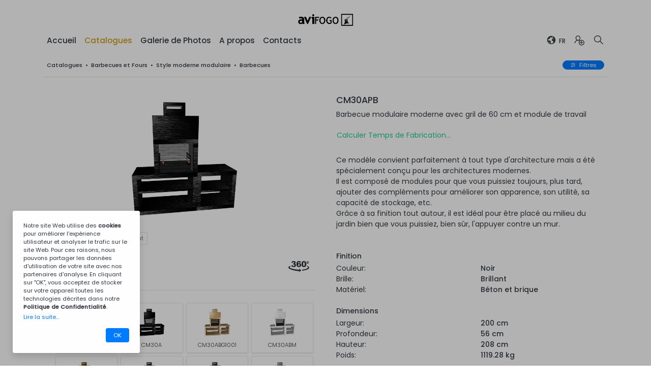

--- FILE ---
content_type: text/html; charset=utf-8
request_url: https://clavifogo.com/fr/p/barbecue-modulaire-moderne-avec-gril-de-60-cm-et-module-de-travail-a167
body_size: 24551
content:

<!DOCTYPE html>
<html lang="fr-FR">
<head>
            <script>
                window['ga-disable-G-CCZCJQ7HJ1'] = true;
            </script>
        <script async src="https://www.googletagmanager.com/gtag/js?id=G-CCZCJQ7HJ1"></script>
        <script>
            window.dataLayer = window.dataLayer || [];
            function gtag() { dataLayer.push(arguments); }
            gtag('js', new Date());
            gtag('config', 'G-CCZCJQ7HJ1', { 'anonymize_ip': true });
        </script>

    <meta charset="utf-8" />
    <meta http-equiv="X-UA-Compatible" content="IE=edge">
    <meta name="viewport" content="width=device-width, initial-scale=1, user-scalable=no" />

    <link rel="apple-touch-icon" sizes="180x180" href="/apple-touch-icon.png">
    <link rel="icon" type="image/png" sizes="32x32" href="/favicon-32x32.png">
    <link rel="icon" type="image/png" sizes="16x16" href="/favicon-16x16.png">
    <link rel="manifest" href="/site.webmanifest">
    <link rel="mask-icon" href="/safari-pinned-tab.svg" color="#E53712">
    <meta name="msapplication-TileColor" content="#E53712">
    <meta name="theme-color" content="#ffffff">

    <title>CM30APB - Clavifogo</title>
    <meta name="description" content="Barbecue modulaire moderne avec gril de 60 cm et module de travail">
    <meta name="keywords" content="Barbecues et Fours,Style moderne modulaire,Barbecues">
    <link rel="canonical" href="https://clavifogo.com/fr/barbecue-modulaire-moderne-avec-gril-de-60-cm-et-module-de-travail-a167" />

    <meta property="og:type" content="website" />
    <meta property="og:title" content="CM30APB - Clavifogo">
    <meta property="og:description" content="Barbecue modulaire moderne avec gril de 60 cm et module de travail">
    <meta property="fb:app_id" content="746367826104263" />
    <meta property="og:image" content="https://clavifogo.blob.core.windows.net/clavifogo/artigos-800/167.png">
    <meta property="og:image:width" content="800" />
    <meta property="og:image:height" content="800" />
    <meta property="og:url" content="https://clavifogo.com/fr/barbecue-modulaire-moderne-avec-gril-de-60-cm-et-module-de-travail-a167" />

    <link rel="stylesheet" href="https://maxst.icons8.com/vue-static/landings/line-awesome/line-awesome/1.3.0/css/line-awesome.min.css">
    
    <link href="https://fonts.googleapis.com/css2?family=Poppins:wght@300;400;500&display=swap" rel="stylesheet">

    <link rel="stylesheet" href="/DXR.axd?r=0_4970,1_66,1_67,0_4973,1_72,1_208,0_4831,1_207,0_4834,0_4847,0_4850,1_82,1_71,0_4795,0_4798-I1UFr&p=93991437" />
    <script id="dxis_222261844" src="/DXR.axd?r=1_0,1_1,1_2,1_3,1_9,1_62,1_10,1_253,1_11,1_12,1_13,1_14,1_18,1_64,1_46,1_15,1_7,17_0,17_8,1_25,1_37,1_29,17_36,1_21,1_53,17_35,1_39,1_52,1_51,17_34,1_181,1_182,1_22,1_31,1_44,1_211,1_225,1_209,1_241,1_45,1_50,17_6,1_49,17_15,1_19,1_20,1_38,1_32,1_17,1_224,1_226,1_210,1_218,1_214,1_219,1_220,1_215,1_221,1_216,1_217,1_212,1_222,1_223,1_228,1_237,1_239,1_240,1_227,1_232,1_233,1_234,1_213,1_229,1_230,1_231,1_235,1_236,1_238,17_49,17_50,17_2,1_57,1_55,17_39,1_54,17_40,1_56,17_41,17_42,1_58,17_3,1_47,17_9,17_10,1_33,17_11,1_61,1_60,17_12,1_48,1_36,17_44,1_41,17_13,17_14,1_65,1_183,1_180,17_24,1_203,17_25,1_192,17_18,1_201,17_20,1_186,1_188,1_196,1_197,1_198,1_202,1_184,1_191,17_17,17_22,1_190,17_19,1_59,1_193,1_187,17_16,1_195,1_189,17_43,1_200,1_194,17_21,1_251,17_1,1_250,1_249,1_248,17_47-Y1UFr"></script>

    <link href="/Content/css?v=oAqRkPoRCx_1nSGTb2QJPKgdsve-3OjY90ph6RYiTsw1" rel="stylesheet"/>

    <script src="/bundles/modernizr?v=inCVuEFe6J4Q07A0AcRsbJic_UE5MwpRMNGcOtk94TE1"></script>

    
    <style>
        .prod-card {
            overflow: hidden;
        }

        .card-caption {
            position: absolute;
            bottom: 0;
            left: 0;
            width: 100%;
            background-color: #00000005;
            color: #343a40;
            padding: 1rem;
            -webkit-transition: background-color .2s linear, color .2s linear, padding .2s linear;
            -moz-transition: background-color .2s linear, color .2s linear, padding .2s linear;
            -o-transition: background-color .2s linear, color .2s linear, padding .2s linear;
            -ms-transition: background-color .2s linear, color .2s linear, padding .2s linear;
            transition: background-color .2s linear, color .2s linear, padding .2s linear;
        }

        .prod-card:hover .card-caption {
            background-color: #00000040;
            color: #fff;
            padding: 1.25rem 1rem;
        }

        .prod-img {
            transition: transform .2s linear;
        }

        .prod-card:hover .prod-img {
            transform: scale(1.1);
        }

        .card-next {
            position: absolute;
            top: 20px;
            right: 20px;
            color: #00000060;
            opacity: 0;
            transition: opacity .2s linear;
        }

        .prod-card:hover .card-next {
            opacity: 1;
        }

        .p-one-line {
            text-overflow: ellipsis;
            white-space: nowrap;
            overflow: hidden;
        }

        .text-2-lines {
            overflow: hidden;
            display: -webkit-box;
            -webkit-line-clamp: 2;
            -webkit-box-orient: vertical;
        }

        .text-3-lines {
            overflow: hidden;
            display: -webkit-box;
            -webkit-line-clamp: 3;
            -webkit-box-orient: vertical;
        }

        @media (min-width: 991.5px) {
            .stick-lg {
                position: -webkit-sticky;
                position: sticky;
                z-index: 0;
                top: 60px;
            }
        }

        @media (min-width: 600px) {
            .stick-b600 {
                position: -webkit-sticky;
                position: sticky;
                top: 0;
                z-index: 1;
            }
        }
    </style>
    <style>
        .rightsection {
            position: fixed;
            top: 121px;
            right: 70px;
            width: 200px;
            z-index: 2;
        }


        .nav-underline .nav-link {
            color: #333;
            transition: color 0.2s;
            padding: 0 8px;
            margin-bottom: 6px;
            max-width: 160px;
            /*white-space: nowrap;
        overflow: hidden;
        text-overflow: ellipsis;*/
        }

            .nav-underline .nav-link:hover {
                color: #999;
            }

        #navbar-estilos .active {
            font-weight: 500 !important;
        }

        @media (max-width: 1700px) {
            .leftsection, .rightsection {
                display: none;
            }
        }
    </style>
    <style>
        .offcanvas-active {
            overflow: hidden;
        }

        .offcanvas {
            width: 350px;
            max-width: 80%;
            visibility: hidden;
            transform: translateX(-100%);
            transition: all .5s ease-in-out;
            border-radius: 0;
            box-shadow: 0 5px 10px rgba(0,0,0, .2);
            display: block;
            position: fixed;
            top: 0;
            left: 0;
            height: 100%;
            z-index: 1200;
            background-color: #fff;
            overflow-y: scroll;
            overflow-x: hidden;
            -webkit-overflow-scrolling: touch;
        }

        .offcanvas {
            -ms-overflow-style: none; /* IE and Edge */
            scrollbar-width: none; /* Firefox */
        }

            .offcanvas::-webkit-scrollbar {
                display: none;
            }

            .offcanvas.offcanvas-right {
                right: 0;
                left: auto;
                transform: translateX(100%);
            }

            .offcanvas.show {
                visibility: visible;
                transform: translateX(0);
                transition: transform .5s ease-in-out;
            }
    </style>
</head>
<body data-spy="scroll" data-target="#navbar-estilos" data-offset="90">
    <wrapper id="page-top" class="d-flex flex-column" style="min-height: 100%">
        <nav id="navbar" class="navbar navbar-expand-lg bg-white text-dark" style="z-index: 1024">
    <div class="container-xl px-sm-3">
        <div class="row no-gutters align-items-center w-100">
            <div class="col-auto col-lg-12 text-lg-center">
                <a class="d-block mx-1" href="/fr">
                    <img id="logo" src="/Content/Images/logo_br.png" alt="Logotipo da empresa" class="img-fluid" style="filter: invert(180)" />
                </a>
            </div>
            <div class="col">
                <div class="collapse navbar-collapse p-4 p-lg-0 d-flex flex-column flex-lg-row align-items-start align-items-lg-center mobileMenu" style="z-index: 1" id="navbarSupportedContent">
                    <div class="d-flex d-lg-none mb-3" style="padding: 7px 8px"><h5 class="text-dark mb-0">Menu</h5></div>
                    <ul class="navbar-nav w-100" style="font-size: 1.1rem">
                        <li class="nav-item">
                            <a id="linkhome" class="nav-link" href="/fr">Accueil</a>
                        </li>
                        <li class="nav-item">
                            <a id="linkcatalogos" class="nav-link" href="/fr/cat">Catalogues</a>
                        </li>
                        <li class="nav-item">
                            <a id="linkportfolio" class="nav-link" href="/fr/portfolio">Galerie de Photos</a>
                        </li>
                        <li class="nav-item">
                            <a id="linkabout" class="nav-link" href="/fr/home/about">A propos</a>
                        </li>
                        <li class="nav-item">
                            <a id="linkcontact" class="nav-link" href="/fr/home/contact">Contacts</a>
                        </li>
                        <li class="nav-item dropdown ml-lg-auto">
                            <a class="nav-link d-flex position-relative align-items-end" style="white-space: nowrap" href="#" id="navbarDropdown" role="button" data-toggle="dropdown" aria-haspopup="true" aria-expanded="false">
                                <i class="las la-globe" style="font-size: 22px"></i>
                                <span style="font-size: 12px; margin-left: 4px">FR</span>
                            </a>
                            <div class="dropdown-menu dropdown-menu-right fade-down" aria-labelledby="navbarDropdown">
                                <a href="#" class="dropdown-item setLang fw-300" data-lang="pt">
                                    <img src="/Content/Images/Flags/portugal.svg" class="img-fluid png-shadow mr-3" style="height: 20px" />Português
                                </a>
                                <a href="#" class="dropdown-item setLang fw-300" data-lang="en">
                                    <img src="/Content/Images/Flags/reino-unido.svg" class="img-fluid png-shadow mr-3" style="height: 20px" />English
                                </a>
                                <a href="#" class="dropdown-item setLang fw-300" data-lang="fr">
                                    <img src="/Content/Images/Flags/franca.svg" class="img-fluid png-shadow mr-3" style="height: 20px" />Français
                                </a>
                                <a href="#" class="dropdown-item setLang fw-300" data-lang="es">
                                    <img src="/Content/Images/Flags/espanha.svg" class="img-fluid png-shadow mr-3" style="height: 20px" />Español
                                </a>
                            </div>
                        </li>
                    </ul>
                    
<form action="/fr/account/logoff" class="navbar-right" id="logoutForm" method="post"><input name="__RequestVerificationToken" type="hidden" value="7srXLzIy34y-ioA2XGhORkouuwTMnXfKtSfDjDWWoj6lW2h1hbJxCHxuhCFGR4CKlIKEZItVnK3zdKecjZTT2u5neN6o_M8jy5NPf21_oSw1" /></form>    <ul class="navbar-nav">
        <li class="nav-item">
            <a class="nav-link d-flex position-relative" href="/fr/account/login"><i class="las la-user-plus" aria-hidden="true" style="font-size: 22px"></i></a>
        </li>
    </ul>

                    <div class="d-flex d-lg-none mt-3" style="padding: 8px 12px"><p class="small text-black-50 fw-300">&copy; 2026 - Clavifogo</p></div>
                </div>
            </div>
            <div class="col-auto">
                <div class="d-flex align-items-center">
                    <ul class="navbar-nav ml-auto" style="min-height: 37px">
                        
                        
                        
                        <li class="nav-item">
                            <a class="nav-link mx-2 mx-lg-0 d-flex position-relative" data-toggle="collapse" href="#collapseSearch" role="button" aria-expanded="false" aria-controls="collapseSearch">
                                <i class="las la-search la-flip-horizontal" style="font-size: 22px"></i>
                            </a>
                        </li>
                    </ul>
                    <button class="navbar-toggler border-0 mr-2" type="button">
                        <div id="toggle">
                            <span class="line1"></span>
                            <span class="line2"></span>
                            <span class="line3"></span>
                        </div>
                    </button>
                </div>
            </div>
        </div>
    </div>
</nav>

<div class="collapse" id="collapseSearch">
    <div class="bg-light border-top border-bottom">
        <div class="container-xl py-3">
            <div class="form-group d-flex align-items-center mb-0">
                <div class="flex-grow-1 px-2">
                    <input type="text" id="txtSearch" name="txtSearch" maxlength="50" class="input-noborder px-0" placeholder="Chercher..." onkeydown="search(this.value);">
                </div>
                <div>
                    <button class="btnSearch text-success bg-transparent" type="button" onclick="gosearch()"><i class="las la-arrow-right"></i></button>
                </div>
            </div>
        </div>
    </div>
</div>
            <aside class="offcanvas offcanvas-right" id="right_offcanvas" style="background-color: #fefefe">
                <header class="d-flex align-items-center" style="padding: 16px 8px 0">
                    <button class="btn btn-link text-decoration-none text-dark btn-close d-flex ml-auto" style="border: none !important; outline: none !important"><i class="las la-times" style="font-size: 24px"></i></button>
                </header>
                <div class="px-4 py-2">
                    
    <h6 class="mb-4"><i class="las la-sliders-h mr-2"></i>Filtres</h6>
    <div id="prodfilters">
        <style>
    .form-check-input:disabled ~ .form-check-label, .form-check-input[disabled] ~ .form-check-label {
        color: #6c757d59 !important;
    }
</style>

<div class="position-relative">
        <p>Finition</p>
            <p class="small fw-500 mb-2">Couleur</p>
            <div class="mb-4">
                <div class="form-check mb-3">
                    <input type="radio" checked onchange="RadioChanged()" id="Group_23_0" value="0" name="GroupRadio_23" class="form-check-input" />
                    <label class="form-check-label ml-2" for="Group_23_0">Tout</label>
                </div>
                    <div class="form-check fw-300 mb-2">
                        <input type="radio"   onchange="RadioChanged()" id="Beige" value="Beige" data-group="23" name="GroupRadio_23" class="form-check-input" />
                        <label class="form-check-label d-flex mx-2" for="Beige">
                            Beige
                                <span class="small ml-auto">1</span>
                        </label>
                    </div>
                    <div class="form-check fw-300 mb-2">
                        <input type="radio"   onchange="RadioChanged()" id="B&#233;ton gris non peint" value="B&#233;ton gris non peint" data-group="23" name="GroupRadio_23" class="form-check-input" />
                        <label class="form-check-label d-flex mx-2" for="B&#233;ton gris non peint">
                            B&#233;ton gris non peint
                                <span class="small ml-auto">1</span>
                        </label>
                    </div>
                    <div class="form-check fw-300 mb-2">
                        <input type="radio"   onchange="RadioChanged()" id="Blanc" value="Blanc" data-group="23" name="GroupRadio_23" class="form-check-input" />
                        <label class="form-check-label d-flex mx-2" for="Blanc">
                            Blanc
                                <span class="small ml-auto">1</span>
                        </label>
                    </div>
                    <div class="form-check fw-300 mb-2">
                        <input type="radio"   onchange="RadioChanged()" id="Bleu outremer" value="Bleu outremer" data-group="23" name="GroupRadio_23" class="form-check-input" />
                        <label class="form-check-label d-flex mx-2" for="Bleu outremer">
                            Bleu outremer
                                <span class="small ml-auto">1</span>
                        </label>
                    </div>
                    <div class="form-check fw-300 mb-2">
                        <input type="radio"   onchange="RadioChanged()" id="Brun Noisette" value="Brun Noisette" data-group="23" name="GroupRadio_23" class="form-check-input" />
                        <label class="form-check-label d-flex mx-2" for="Brun Noisette">
                            Brun Noisette
                                <span class="small ml-auto">2</span>
                        </label>
                    </div>
                    <div class="form-check fw-300 mb-2">
                        <input type="radio"   onchange="RadioChanged()" id="Brun Olive" value="Brun Olive" data-group="23" name="GroupRadio_23" class="form-check-input" />
                        <label class="form-check-label d-flex mx-2" for="Brun Olive">
                            Brun Olive
                                <span class="small ml-auto">1</span>
                        </label>
                    </div>
                    <div class="form-check fw-300 mb-2">
                        <input type="radio"   onchange="RadioChanged()" id="Gris Anthracite" value="Gris Anthracite" data-group="23" name="GroupRadio_23" class="form-check-input" />
                        <label class="form-check-label d-flex mx-2" for="Gris Anthracite">
                            Gris Anthracite
                                <span class="small ml-auto">2</span>
                        </label>
                    </div>
                    <div class="form-check fw-300 mb-2">
                        <input type="radio"   onchange="RadioChanged()" id="Noir" value="Noir" data-group="23" name="GroupRadio_23" class="form-check-input" />
                        <label class="form-check-label d-flex mx-2" for="Noir">
                            Noir
                                <span class="small ml-auto">2</span>
                        </label>
                    </div>
                    <div class="form-check fw-300 mb-2">
                        <input type="radio"   onchange="RadioChanged()" id="Telegris 2" value="Telegris 2" data-group="23" name="GroupRadio_23" class="form-check-input" />
                        <label class="form-check-label d-flex mx-2" for="Telegris 2">
                            Telegris 2
                                <span class="small ml-auto">3</span>
                        </label>
                    </div>
                    <div class="form-check fw-300 mb-2">
                        <input type="radio"   onchange="RadioChanged()" id="Vert mousse" value="Vert mousse" data-group="23" name="GroupRadio_23" class="form-check-input" />
                        <label class="form-check-label d-flex mx-2" for="Vert mousse">
                            Vert mousse
                                <span class="small ml-auto">1</span>
                        </label>
                    </div>
            </div>
            <p class="small fw-500 mb-2">RAL</p>
            <div class="mb-4">
                <div class="form-check mb-3">
                    <input type="radio" checked onchange="RadioChanged()" id="Group_41_0" value="0" name="GroupRadio_41" class="form-check-input" />
                    <label class="form-check-label ml-2" for="Group_41_0">Tout</label>
                </div>
                    <div class="form-check fw-300 mb-2">
                        <input type="radio"   onchange="RadioChanged()" id="1001" value="1001" data-group="41" name="GroupRadio_41" class="form-check-input" />
                        <label class="form-check-label d-flex mx-2" for="1001">
                            1001
                                <span class="small ml-auto">1</span>
                        </label>
                    </div>
                    <div class="form-check fw-300 mb-2">
                        <input type="radio"   onchange="RadioChanged()" id="3005" value="3005" data-group="41" name="GroupRadio_41" class="form-check-input" />
                        <label class="form-check-label d-flex mx-2" for="3005">
                            3005
                                <span class="small ml-auto">1</span>
                        </label>
                    </div>
                    <div class="form-check fw-300 mb-2">
                        <input type="radio"   onchange="RadioChanged()" id="5002" value="5002" data-group="41" name="GroupRadio_41" class="form-check-input" />
                        <label class="form-check-label d-flex mx-2" for="5002">
                            5002
                                <span class="small ml-auto">1</span>
                        </label>
                    </div>
                    <div class="form-check fw-300 mb-2">
                        <input type="radio"   onchange="RadioChanged()" id="6005" value="6005" data-group="41" name="GroupRadio_41" class="form-check-input" />
                        <label class="form-check-label d-flex mx-2" for="6005">
                            6005
                                <span class="small ml-auto">1</span>
                        </label>
                    </div>
                    <div class="form-check fw-300 mb-2">
                        <input type="radio"   onchange="RadioChanged()" id="7016" value="7016" data-group="41" name="GroupRadio_41" class="form-check-input" />
                        <label class="form-check-label d-flex mx-2" for="7016">
                            7016
                                <span class="small ml-auto">2</span>
                        </label>
                    </div>
                    <div class="form-check fw-300 mb-2">
                        <input type="radio"   onchange="RadioChanged()" id="7046" value="7046" data-group="41" name="GroupRadio_41" class="form-check-input" />
                        <label class="form-check-label d-flex mx-2" for="7046">
                            7046
                                <span class="small ml-auto">2</span>
                        </label>
                    </div>
                    <div class="form-check fw-300 mb-2">
                        <input type="radio"   onchange="RadioChanged()" id="8008" value="8008" data-group="41" name="GroupRadio_41" class="form-check-input" />
                        <label class="form-check-label d-flex mx-2" for="8008">
                            8008
                                <span class="small ml-auto">1</span>
                        </label>
                    </div>
                    <div class="form-check fw-300 mb-2">
                        <input type="radio"   onchange="RadioChanged()" id="8011" value="8011" data-group="41" name="GroupRadio_41" class="form-check-input" />
                        <label class="form-check-label d-flex mx-2" for="8011">
                            8011
                                <span class="small ml-auto">2</span>
                        </label>
                    </div>
            </div>
            <p class="small fw-500 mb-2">Brille</p>
            <div class="mb-4">
                <div class="form-check mb-3">
                    <input type="radio" checked onchange="RadioChanged()" id="Group_24_0" value="0" name="GroupRadio_24" class="form-check-input" />
                    <label class="form-check-label ml-2" for="Group_24_0">Tout</label>
                </div>
                    <div class="form-check fw-300 mb-2">
                        <input type="radio"   onchange="RadioChanged()" id="Brillant" value="Brillant" data-group="24" name="GroupRadio_24" class="form-check-input" />
                        <label class="form-check-label d-flex mx-2" for="Brillant">
                            Brillant
                                <span class="small ml-auto">4</span>
                        </label>
                    </div>
                    <div class="form-check fw-300 mb-2">
                        <input type="radio"   onchange="RadioChanged()" id="Mat" value="Mat" data-group="24" name="GroupRadio_24" class="form-check-input" />
                        <label class="form-check-label d-flex mx-2" for="Mat">
                            Mat
                                <span class="small ml-auto">10</span>
                        </label>
                    </div>
            </div>
        <hr />
    <div id="prodfiltapply" class="text-center px-2 py-4" style="position: sticky; bottom: 0; background-color: #fefefede">
            </div>
</div>
    </div>

                </div>
            </aside>
        <main id="page-main" class="flex-fill" style="min-height: 100vh">
            


<style>
    .tab-content > .active {
        display: contents;
    }

    .nav-pills .nav-link {
        border-radius: 50%;
        padding: .75rem;
        margin-right: 12px;
        box-shadow: 0 .125rem .25rem rgba(0,0,0,.075);
        color: #666;
        background-color: #e2e6e9;
        transition: background-color .2s ease, color .2s ease;
    }

        .nav-pills .nav-link:hover {
            color: #fff;
            background-color: #999;
        }


        .nav-pills .nav-link.disabled {
            color: #999;
            background-color: #f3f3f3;
        }

        .nav-pills .nav-link.active {
            color: #fff;
            background-color: var(--themecolor);
        }

    .prodvari {
        border: 1px solid #e6e6e6;
        box-shadow: 0 .125rem .25rem rgba(0,0,0,.075);
        transition: box-shadow ease .25s, border-color ease .25s;
    }

        .prodvari.active {
            border-color: var(--themecolor-2);
            background-color: var(--themecolor-3) !important;
        }

        .prodvari:hover:not(.active) {
            border-color: var(--themecolor-2);
            box-shadow: 0 .5rem 1rem rgba(0,0,0,.075);
        }

    #botpanel {
        position: fixed;
        bottom: -100px;
        left: 0;
        width: 100%;
        height: 80px;
        padding: 10px 0;
        transition: bottom ease-in-out 0.3s;
    }

        #botpanel.show {
            bottom: 0;
        }

    .imageRotateHorizontal {
        -moz-animation: spinHorizontal 1.5s ease-in-out;
        -o-animation: spinHorizontal 1.5s ease-in-out;
        -webkit-animation: spinHorizontal 1.5s ease-in-out;
        animation: spinHorizontal 1.5s ease-in-out;
        animation-delay: 1s;
    }

    @keyframes spinHorizontal {
        0% {
            transform: rotateY(0deg);
        }

        100% {
            transform: rotateY(360deg);
        }
    }
</style>



<!--<div class="rightsection">
    <p class="fw-500 mb-0 cl-gold" style="padding: 0 8px; font-size: .8rem">Navigate</p>-->

<!--<hr />
    <ul id="navbar-estilos" class="nav nav-underline flex-column">
        <li class="nav-item">
            <a class="nav-link js-scroll-trigger" style="font-weight: 300" href="#sectionProducts">Product</a>
        </li>
        <li class="nav-item">
            <a class="nav-link js-scroll-trigger" style="font-weight: 300" href="#sectionOptions">Options</a>
        </li>
        <li class="nav-item">
            <a class="nav-link js-scroll-trigger" style="font-weight: 300" href="#sectionDocs">Documents</a>
        </li>
        <li class="nav-item">
            <a class="nav-link js-scroll-trigger" style="font-weight: 300" href="#sectionContacts">Nous contacter</a>
        </li>
    </ul>
</div>-->

<div class="position-relative">
    <div class="stick-b600 bg-white pt-3">
        <div class="container-xl">
            <div class="d-flex align-items-center fw-500 px-2 mb-3" style="font-size: .8rem; min-height: 18px">
                <div class="flex-grow-1">
                    <a class="text-dark" href="/fr/cat">Catalogues</a>
                    &nbsp;&bull;&nbsp;
                    <a class="text-dark" href="/fr/cat/categoria/1?cid=1">Barbecues et Fours</a>
                    &nbsp;&bull;&nbsp;
                    <a class="text-dark" href="/fr/cat/estilo/1">Style moderne modulaire</a>
                    &nbsp;&bull;&nbsp;
                    <a class="text-dark" href="/fr/cat/tipo/1?cid=14">Barbecues</a>
                </div>
                    <div class="text-nowrap ml-3">
                        <a class="btn btn-primary rounded-pill px-3 py-0" data-trigger="#right_offcanvas" href="#" style="font-size: .8rem">
                            <i class="las la-sliders-h mr-2"></i>Filtres
                        </a>
                    </div>
            </div>
            <hr />
        </div>
    </div>
    <div class="container-xl">
        <section id="sectionProducts">
            <div class="row mx-0">
                <div class="col-lg-6 px-2 p-lg-4 mt-4 mt-lg-0">
                    <div class="stick-lg">
                        <div id="divphoto" class="d-flex justify-content-center align-items-center" style="height: 35vh; min-height: 250px">
                            <div class="tab-content d-flex w-100 h-100" id="v-pills-tabContent">
                                <div class="tab-pane fade show active" id="v-pills-imagem-167" role="tabpanel" aria-labelledby="v-pills-imagem-tab-167">
                                    <img class="img-fluid img-popup mx-auto p-3" style="object-fit: contain" src="https://clavifogo.blob.core.windows.net/clavifogo/artigos-800/167.png" alt="" />
                                </div>
                                <div class="tab-pane fade" id="v-pills-medidas-167" role="tabpanel" aria-labelledby="v-pills-medidas-tab-167">
                                    <img class="img-fluid img-popup img-hover mx-auto p-3" style="object-fit: contain" src="https://clavifogo.blob.core.windows.net/clavifogo/artigos-com-medidas-800/167.png" alt="" />
                                </div>
                            </div>
                        </div>
                            <div class="d-flex flex-wrap px-2 my-3">
                                    <div class="card mr-2 my-1">
                                        <span class="text-nowrap small py-1 px-2" style="color: #757575"><span class='fw-300'>Couleur:</span> Noir</span>
                                    </div>
                                    <div class="card mr-2 my-1">
                                        <span class="text-nowrap small py-1 px-2" style="color: #757575"><span class='fw-300'>Brille:</span> Brillant</span>
                                    </div>
                            </div>
                        <div class="p-2 mb-4">
                            <div class="d-flex">
                                <div class="flex-grow-1">
                                    <div class="nav flex-row nav-pills" id="v-pills-tab-167" role="tablist" aria-orientation="vertical">
                                        <a class="nav-link active " id="v-pills-imagem-tab-167" data-toggle="pill" href="#v-pills-imagem-167" role="tab" aria-controls="v-pills-imagem-167" aria-selected="true">
                                            <i class="d-flex las la-image" style="font-size: 16px"></i>
                                        </a>
                                            <a class="nav-link " id="v-pills-medidas-tab-167" data-toggle="pill" href="#v-pills-medidas-167" role="tab" aria-controls="v-pills-medidas-167" aria-selected="false">
                                                <i class="d-flex las la-ruler-vertical" style="font-size: 16px"></i>
                                            </a>
                                    </div>
                                </div>
                                <div>
                                        <a href="/fr/ar/167">
                                            <img src="/Content/Images/Icons/360-degree-rotate.svg" style="height: 22px; margin: 8px 4px 0" class="imageRotateHorizontal" />
                                        </a>
                                </div>
                            </div>
                        </div>
                        <hr />
                        
                        <div class="horizontal-scrollable mt-4 mb-5">
                            <div id="varcar" class="row no-gutters pb-2">
                                

    <div class="rowcol col-4 col-sm-3 col-md-2 col-lg-4 col-xl-3 ">
        <div class="d-flex justify-content-center align-items-center h-100" style="padding: 3px">
            <a class="prodvari text-black-50 text-decoration-none bg-white rounded w-100 h-100" href="#" data-toggle="modal" data-target="#modalVariantes">
                <div class="d-flex justify-content-center align-items-center h-100">
                    <div class="">
                        <i class="las la-search" style="font-size: 24px"></i>
                    </div>
                </div>
            </a>
        </div>
    </div>

    <div class="rowcol col-4 col-sm-3 col-md-2 col-lg-4 col-xl-3">
        <div style="padding: 3px">
            <div class="prodvari bg-white rounded  p-2" style="overflow: hidden">
                <a class="prod-card text-dark text-decoration-none" href="/fr/p/barbecue-modulaire-moderne-avec-gril-de-60-cm-et-module-de-travail-a157">
                    <div class="d-flex flex-column align-items-center">
                        <img src="https://clavifogo.blob.core.windows.net/clavifogo/artigos-800/157.png" style="max-width: 80px; height: 60px; object-fit: contain; padding: 4px 0 2px" />
                        <p class="fw-300 mt-2 mb-0" style="font-size: 11px">CM30A</p>
                    </div>
                </a>
            </div>
        </div>
    </div>
    <div class="rowcol col-4 col-sm-3 col-md-2 col-lg-4 col-xl-3">
        <div style="padding: 3px">
            <div class="prodvari bg-white rounded  p-2" style="overflow: hidden">
                <a class="prod-card text-dark text-decoration-none" href="/fr/p/barbecue-modulaire-moderne-avec-gril-de-60-cm-et-module-de-travail-a159">
                    <div class="d-flex flex-column align-items-center">
                        <img src="https://clavifogo.blob.core.windows.net/clavifogo/artigos-800/159.png" style="max-width: 80px; height: 60px; object-fit: contain; padding: 4px 0 2px" />
                        <p class="fw-300 mt-2 mb-0" style="font-size: 11px">CM30ABG1001</p>
                    </div>
                </a>
            </div>
        </div>
    </div>
    <div class="rowcol col-4 col-sm-3 col-md-2 col-lg-4 col-xl-3">
        <div style="padding: 3px">
            <div class="prodvari bg-white rounded  p-2" style="overflow: hidden">
                <a class="prod-card text-dark text-decoration-none" href="/fr/p/barbecue-modulaire-moderne-avec-gril-de-60-cm-et-module-de-travail-a160">
                    <div class="d-flex flex-column align-items-center">
                        <img src="https://clavifogo.blob.core.windows.net/clavifogo/artigos-800/160.png" style="max-width: 80px; height: 60px; object-fit: contain; padding: 4px 0 2px" />
                        <p class="fw-300 mt-2 mb-0" style="font-size: 11px">CM30ABM</p>
                    </div>
                </a>
            </div>
        </div>
    </div>
    <div class="rowcol col-4 col-sm-3 col-md-2 col-lg-4 col-xl-3">
        <div style="padding: 3px">
            <div class="prodvari bg-white rounded  p-2" style="overflow: hidden">
                <a class="prod-card text-dark text-decoration-none" href="/fr/p/barbecue-modulaire-moderne-avec-gril-de-60-cm-et-module-de-travail-a162">
                    <div class="d-flex flex-column align-items-center">
                        <img src="https://clavifogo.blob.core.windows.net/clavifogo/artigos-800/162.png" style="max-width: 80px; height: 60px; object-fit: contain; padding: 4px 0 2px" />
                        <p class="fw-300 mt-2 mb-0" style="font-size: 11px">CM30AC8008</p>
                    </div>
                </a>
            </div>
        </div>
    </div>
    <div class="rowcol col-4 col-sm-3 col-md-2 col-lg-4 col-xl-3">
        <div style="padding: 3px">
            <div class="prodvari bg-white rounded  p-2" style="overflow: hidden">
                <a class="prod-card text-dark text-decoration-none" href="/fr/p/barbecue-modulaire-moderne-avec-gril-de-60-cm-et-module-de-travail-a163">
                    <div class="d-flex flex-column align-items-center">
                        <img src="https://clavifogo.blob.core.windows.net/clavifogo/artigos-800/163.png" style="max-width: 80px; height: 60px; object-fit: contain; padding: 4px 0 2px" />
                        <p class="fw-300 mt-2 mb-0" style="font-size: 11px">CM30ACZ7016</p>
                    </div>
                </a>
            </div>
        </div>
    </div>
    <div class="rowcol col-4 col-sm-3 col-md-2 col-lg-4 col-xl-3">
        <div style="padding: 3px">
            <div class="prodvari bg-white rounded  p-2" style="overflow: hidden">
                <a class="prod-card text-dark text-decoration-none" href="/fr/p/barbecue-modulaire-moderne-avec-gril-de-60-cm-et-module-de-travail-a164">
                    <div class="d-flex flex-column align-items-center">
                        <img src="https://clavifogo.blob.core.windows.net/clavifogo/artigos-800/164.png" style="max-width: 80px; height: 60px; object-fit: contain; padding: 4px 0 2px" />
                        <p class="fw-300 mt-2 mb-0" style="font-size: 11px">CM30ACZ7016B</p>
                    </div>
                </a>
            </div>
        </div>
    </div>
    <div class="rowcol col-4 col-sm-3 col-md-2 col-lg-4 col-xl-3">
        <div style="padding: 3px">
            <div class="prodvari bg-white rounded  p-2" style="overflow: hidden">
                <a class="prod-card text-dark text-decoration-none" href="/fr/p/barbecue-modulaire-moderne-avec-gril-de-60-cm-et-module-de-travail-a165">
                    <div class="d-flex flex-column align-items-center">
                        <img src="https://clavifogo.blob.core.windows.net/clavifogo/artigos-800/165.png" style="max-width: 80px; height: 60px; object-fit: contain; padding: 4px 0 2px" />
                        <p class="fw-300 mt-2 mb-0" style="font-size: 11px">CM30ACZ7046</p>
                    </div>
                </a>
            </div>
        </div>
    </div>
    <div class="rowcol col-4 col-sm-3 col-md-2 col-lg-4 col-xl-3">
        <div style="padding: 3px">
            <div class="prodvari bg-white rounded  p-2" style="overflow: hidden">
                <a class="prod-card text-dark text-decoration-none" href="/fr/p/barbecue-modulaire-moderne-avec-gril-de-60-cm-et-module-de-travail-a166">
                    <div class="d-flex flex-column align-items-center">
                        <img src="https://clavifogo.blob.core.windows.net/clavifogo/artigos-800/166.png" style="max-width: 80px; height: 60px; object-fit: contain; padding: 4px 0 2px" />
                        <p class="fw-300 mt-2 mb-0" style="font-size: 11px">CM30ACZ7046B</p>
                    </div>
                </a>
            </div>
        </div>
    </div>
    <div class="rowcol col-4 col-sm-3 col-md-2 col-lg-4 col-xl-3">
        <div style="padding: 3px">
            <div class="prodvari bg-white rounded active p-2" style="overflow: hidden">
                <a class="prod-card text-dark text-decoration-none" href="/fr/p/barbecue-modulaire-moderne-avec-gril-de-60-cm-et-module-de-travail-a167">
                    <div class="d-flex flex-column align-items-center">
                        <img src="https://clavifogo.blob.core.windows.net/clavifogo/artigos-800/167.png" style="max-width: 80px; height: 60px; object-fit: contain; padding: 4px 0 2px" />
                        <p class="fw-300 mt-2 mb-0" style="font-size: 11px">CM30APB</p>
                    </div>
                </a>
            </div>
        </div>
    </div>
    <div class="rowcol col-4 col-sm-3 col-md-2 col-lg-4 col-xl-3">
        <div style="padding: 3px">
            <div class="prodvari bg-white rounded  p-2" style="overflow: hidden">
                <a class="prod-card text-dark text-decoration-none" href="/fr/p/barbecue-modulaire-moderne-avec-gril-de-60-cm-et-module-de-travail-a168">
                    <div class="d-flex flex-column align-items-center">
                        <img src="https://clavifogo.blob.core.windows.net/clavifogo/artigos-800/168.png" style="max-width: 80px; height: 60px; object-fit: contain; padding: 4px 0 2px" />
                        <p class="fw-300 mt-2 mb-0" style="font-size: 11px">CM30ASP</p>
                    </div>
                </a>
            </div>
        </div>
    </div>
    <div class="rowcol col-4 col-sm-3 col-md-2 col-lg-4 col-xl-3">
        <div style="padding: 3px">
            <div class="prodvari bg-white rounded  p-2" style="overflow: hidden">
                <a class="prod-card text-dark text-decoration-none" href="/fr/p/barbecue-modulaire-moderne-avec-gril-de-60-cm-et-module-de-travail-a3740">
                    <div class="d-flex flex-column align-items-center">
                        <img src="https://clavifogo.blob.core.windows.net/clavifogo/artigos-800/3740.png" style="max-width: 80px; height: 60px; object-fit: contain; padding: 4px 0 2px" />
                        <p class="fw-300 mt-2 mb-0" style="font-size: 11px">CM30AC8011</p>
                    </div>
                </a>
            </div>
        </div>
    </div>
    <div class="rowcol col-4 col-sm-3 col-md-2 col-lg-4 col-xl-3">
        <div style="padding: 3px">
            <div class="prodvari bg-white rounded  p-2" style="overflow: hidden">
                <a class="prod-card text-dark text-decoration-none" href="/fr/p/barbecue-modulaire-moderne-avec-gril-de-60-cm-et-module-de-travail-a3953">
                    <div class="d-flex flex-column align-items-center">
                        <img src="https://clavifogo.blob.core.windows.net/clavifogo/artigos-800/3953.png" style="max-width: 80px; height: 60px; object-fit: contain; padding: 4px 0 2px" />
                        <p class="fw-300 mt-2 mb-0" style="font-size: 11px">CM30AA5002</p>
                    </div>
                </a>
            </div>
        </div>
    </div>
    <div class="rowcol col-4 col-sm-3 col-md-2 col-lg-4 col-xl-3">
        <div style="padding: 3px">
            <div class="prodvari bg-white rounded  p-2" style="overflow: hidden">
                <a class="prod-card text-dark text-decoration-none" href="/fr/p/barbecue-modulaire-moderne-avec-gril-de-60-cm-et-module-de-travail-a4245">
                    <div class="d-flex flex-column align-items-center">
                        <img src="https://clavifogo.blob.core.windows.net/clavifogo/artigos-800/4245.png" style="max-width: 80px; height: 60px; object-fit: contain; padding: 4px 0 2px" />
                        <p class="fw-300 mt-2 mb-0" style="font-size: 11px">CM30AV6005</p>
                    </div>
                </a>
            </div>
        </div>
    </div>
    <div class="rowcol col-4 col-sm-3 col-md-2 col-lg-4 col-xl-3">
        <div style="padding: 3px">
            <div class="prodvari bg-white rounded  p-2" style="overflow: hidden">
                <a class="prod-card text-dark text-decoration-none" href="/fr/p/barbecue-modulaire-moderne-avec-gril-de-60-cm-et-module-de-travail-a158">
                    <div class="d-flex flex-column align-items-center">
                        <img src="https://clavifogo.blob.core.windows.net/clavifogo/artigos-800/158.png" style="max-width: 80px; height: 60px; object-fit: contain; padding: 4px 0 2px" />
                        <p class="fw-300 mt-2 mb-0" style="font-size: 11px">CM30AV3005</p>
                    </div>
                </a>
            </div>
        </div>
    </div>
    <div class="rowcol col-4 col-sm-3 col-md-2 col-lg-4 col-xl-3">
        <div style="padding: 3px">
            <div class="prodvari bg-white rounded  p-2" style="overflow: hidden">
                <a class="prod-card text-dark text-decoration-none" href="/fr/p/barbecue-modulaire-moderne-avec-gril-de-60-cm-et-module-de-travail-a161">
                    <div class="d-flex flex-column align-items-center">
                        <img src="https://clavifogo.blob.core.windows.net/clavifogo/artigos-800/161.png" style="max-width: 80px; height: 60px; object-fit: contain; padding: 4px 0 2px" />
                        <p class="fw-300 mt-2 mb-0" style="font-size: 11px">CM30AC8011B</p>
                    </div>
                </a>
            </div>
        </div>
    </div>

                            </div>
                                <div class="d-flex align-items-center px-2 my-2 my-sm-3">
                                        <div class="mr-2 d-none">
                                            <button type="button" class="btn btn-success rounded-circle shadow" style="padding: 8px; line-height: 1" data-toggle="modal" data-target="#modalVariantes">
                                                <i class="las la-search"></i>
                                            </button>
                                        </div>
                                    <div class="px-2" style="font-size: .8rem">
                                        15 Variantes
                                    </div>
                                </div>
                        </div>
                    </div>
                </div>
                <div class="col-lg-6 px-2 p-lg-4">
                    <h5>CM30APB</h5>
                    <p>Barbecue modulaire moderne avec gril de 60 cm et module de travail</p>
                                            <div id="divmoddelivery">
                            <button id="delivery-info" class="btn btn-link text-success px-0" data-id="167">Calculer Temps de Fabrication...</button>
                        </div>
                        <p class="my-4">Ce modèle convient parfaitement à tout type d'architecture mais a été spécialement conçu pour les architectures modernes. <br> Il est composé de modules pour que vous puissiez toujours, plus tard, ajouter des compléments pour améliorer son apparence, son utilité, sa capacité de stockage, etc. <br> Grâce à sa finition tout autour, il est idéal pour être placé au milieu du jardin bien que vous puissiez, bien sûr, l'appuyer contre un mur.</p>

                    
                    <div id="divprodespecif"></div>
                </div>
            </div>
        </section>

        
        <section id="sectionOptions">
                <div class="my-5 py-5">
        <div class="d-flex align-items-center">
            <div class="flex-grow-1">
                <h5 class="fw-300 px-2">Options</h5>
            </div>
            
        </div>
            <hr />
            <div class="row my-4 px-2">

                <div class="col-12">
                    <h6 class="my-3">
                            <span class="small mr-1">Options pour:</span>
                        Campanule et chemin&#233;e de barbecue
                    </h6>
                </div>

                    <div class="col-6 col-sm-4 col-lg-3 mb-3">
                        <div data-opcaoid="1995" class="artop" style="cursor: pointer">
                            <img class="img-fluid my-4" style="height: 70px" src="https://clavifogo.blob.core.windows.net/clavifogo/artigos-800/1995.png" />
                            <p style="font-size: .9rem">Campanule de barbecue et chemin&#233;e en b&#233;ton</p>
                            <div class="d-flex align-items-center" style="min-height: 22px">
                                    <div class="badge badge-success rounded-0 text-uppercase fw-400 px-2">Inclus</div>
                            </div>
                        </div>
                    </div>
                    <div class="col-6 col-sm-4 col-lg-3 mb-3">
                        <div data-opcaoid="1997" class="artop" style="cursor: pointer">
                            <img class="img-fluid my-4" style="height: 70px" src="https://clavifogo.blob.core.windows.net/clavifogo/artigos-800/1997.png" />
                            <p style="font-size: .9rem">Campanule et chemin&#233;e pour barbecue en acier inoxydable</p>
                            <div class="d-flex align-items-center" style="min-height: 22px">
                            </div>
                        </div>
                    </div>
                    <div class="col-6 col-sm-4 col-lg-3 mb-3">
                        <div data-opcaoid="1981" class="artop" style="cursor: pointer">
                            <img class="img-fluid my-4" style="height: 70px" src="https://clavifogo.blob.core.windows.net/clavifogo/artigos-800/1981.png" />
                            <p style="font-size: .9rem">Large chemin&#233;e en acier galvanis&#233; avec sorties de fum&#233;e lat&#233;rales</p>
                            <div class="d-flex align-items-center" style="min-height: 22px">
                            </div>
                        </div>
                    </div>
                    <div class="col-6 col-sm-4 col-lg-3 mb-3">
                        <div data-opcaoid="3484" class="artop" style="cursor: pointer">
                            <img class="img-fluid my-4" style="height: 70px" src="https://clavifogo.blob.core.windows.net/clavifogo/artigos-800/3484.png" />
                            <p style="font-size: .9rem">Large chemin&#233;e en acier inoxydable avec sorties de fum&#233;e lat&#233;rales</p>
                            <div class="d-flex align-items-center" style="min-height: 22px">
                            </div>
                        </div>
                    </div>
            </div>
            <hr />
            <div class="row my-4 px-2">

                <div class="col-12">
                    <h6 class="my-3">
                            <span class="small mr-1">Options pour:</span>
                        Capuchon arri&#232;re pour module de barbecue, travail, &#233;vier ou po&#234;le de 120 cm
                    </h6>
                </div>

                    <div class="col-6 col-sm-4 col-lg-3 mb-3">
                        <div data-opcaoid="2285" class="artop" style="cursor: pointer">
                            <img class="img-fluid my-4" style="height: 70px" src="https://clavifogo.blob.core.windows.net/clavifogo/artigos-800/2285.png" />
                            <p style="font-size: .9rem">Acier galvanis&#233; blanc</p>
                            <div class="d-flex align-items-center" style="min-height: 22px">
                            </div>
                        </div>
                    </div>
                    <div class="col-6 col-sm-4 col-lg-3 mb-3">
                        <div data-opcaoid="2286" class="artop" style="cursor: pointer">
                            <img class="img-fluid my-4" style="height: 70px" src="https://clavifogo.blob.core.windows.net/clavifogo/artigos-800/2286.png" />
                            <p style="font-size: .9rem">Acier galvanis&#233; brun 8011</p>
                            <div class="d-flex align-items-center" style="min-height: 22px">
                            </div>
                        </div>
                    </div>
                    <div class="col-6 col-sm-4 col-lg-3 mb-3">
                        <div data-opcaoid="2288" class="artop" style="cursor: pointer">
                            <img class="img-fluid my-4" style="height: 70px" src="https://clavifogo.blob.core.windows.net/clavifogo/artigos-800/2288.png" />
                            <p style="font-size: .9rem">Acier galvanis&#233; gris 7016</p>
                            <div class="d-flex align-items-center" style="min-height: 22px">
                            </div>
                        </div>
                    </div>
                    <div class="col-6 col-sm-4 col-lg-3 mb-3">
                        <div data-opcaoid="2290" class="artop" style="cursor: pointer">
                            <img class="img-fluid my-4" style="height: 70px" src="https://clavifogo.blob.core.windows.net/clavifogo/artigos-800/2290.png" />
                            <p style="font-size: .9rem">Acier galvanis&#233; gris 7046</p>
                            <div class="d-flex align-items-center" style="min-height: 22px">
                            </div>
                        </div>
                    </div>
                    <div class="col-6 col-sm-4 col-lg-3 mb-3">
                        <div data-opcaoid="2282" class="artop" style="cursor: pointer">
                            <img class="img-fluid my-4" style="height: 70px" src="https://clavifogo.blob.core.windows.net/clavifogo/artigos-800/2282.png" />
                            <p style="font-size: .9rem">Acier galvanis&#233; noir</p>
                            <div class="d-flex align-items-center" style="min-height: 22px">
                            </div>
                        </div>
                    </div>
                    <div class="col-6 col-sm-4 col-lg-3 mb-3">
                        <div data-opcaoid="2293" class="artop" style="cursor: pointer">
                            <img class="img-fluid my-4" style="height: 70px" src="https://clavifogo.blob.core.windows.net/clavifogo/artigos-800/2293.png" />
                            <p style="font-size: .9rem">Acier inoxydable</p>
                            <div class="d-flex align-items-center" style="min-height: 22px">
                            </div>
                        </div>
                    </div>
            </div>
            <hr />
            <div class="row my-4 px-2">

                <div class="col-12">
                    <h6 class="my-3">
                            <span class="small mr-1">Options pour:</span>
                        Capuchon arri&#232;re pour module de barbecue, travail, &#233;vier ou po&#234;le de 80 cm
                    </h6>
                </div>

                    <div class="col-6 col-sm-4 col-lg-3 mb-3">
                        <div data-opcaoid="2333" class="artop" style="cursor: pointer">
                            <img class="img-fluid my-4" style="height: 70px" src="https://clavifogo.blob.core.windows.net/clavifogo/artigos-800/2333.png" />
                            <p style="font-size: .9rem">Acier galvanis&#233; blanc</p>
                            <div class="d-flex align-items-center" style="min-height: 22px">
                            </div>
                        </div>
                    </div>
                    <div class="col-6 col-sm-4 col-lg-3 mb-3">
                        <div data-opcaoid="2334" class="artop" style="cursor: pointer">
                            <img class="img-fluid my-4" style="height: 70px" src="https://clavifogo.blob.core.windows.net/clavifogo/artigos-800/2334.png" />
                            <p style="font-size: .9rem">Acier galvanis&#233; brun 8011</p>
                            <div class="d-flex align-items-center" style="min-height: 22px">
                            </div>
                        </div>
                    </div>
                    <div class="col-6 col-sm-4 col-lg-3 mb-3">
                        <div data-opcaoid="2336" class="artop" style="cursor: pointer">
                            <img class="img-fluid my-4" style="height: 70px" src="https://clavifogo.blob.core.windows.net/clavifogo/artigos-800/2336.png" />
                            <p style="font-size: .9rem">Acier galvanis&#233; gris 7016</p>
                            <div class="d-flex align-items-center" style="min-height: 22px">
                            </div>
                        </div>
                    </div>
                    <div class="col-6 col-sm-4 col-lg-3 mb-3">
                        <div data-opcaoid="2338" class="artop" style="cursor: pointer">
                            <img class="img-fluid my-4" style="height: 70px" src="https://clavifogo.blob.core.windows.net/clavifogo/artigos-800/2338.png" />
                            <p style="font-size: .9rem">Acier galvanis&#233; gris 7046</p>
                            <div class="d-flex align-items-center" style="min-height: 22px">
                            </div>
                        </div>
                    </div>
                    <div class="col-6 col-sm-4 col-lg-3 mb-3">
                        <div data-opcaoid="2330" class="artop" style="cursor: pointer">
                            <img class="img-fluid my-4" style="height: 70px" src="https://clavifogo.blob.core.windows.net/clavifogo/artigos-800/2330.png" />
                            <p style="font-size: .9rem">Acier galvanis&#233; noir</p>
                            <div class="d-flex align-items-center" style="min-height: 22px">
                            </div>
                        </div>
                    </div>
                    <div class="col-6 col-sm-4 col-lg-3 mb-3">
                        <div data-opcaoid="2341" class="artop" style="cursor: pointer">
                            <img class="img-fluid my-4" style="height: 70px" src="https://clavifogo.blob.core.windows.net/clavifogo/artigos-800/2341.png" />
                            <p style="font-size: .9rem">Acier inoxydable</p>
                            <div class="d-flex align-items-center" style="min-height: 22px">
                            </div>
                        </div>
                    </div>
            </div>
            <hr />
            <div class="row my-4 px-2">

                <div class="col-12">
                    <h6 class="my-3">
                            <span class="small mr-1">Options pour:</span>
                        Chemin&#233;e
                    </h6>
                </div>

                    <div class="col-6 col-sm-4 col-lg-3 mb-3">
                        <div data-opcaoid="2995" class="artop" style="cursor: pointer">
                            <img class="img-fluid my-4" style="height: 70px" />
                            <p style="font-size: .9rem">Chemin&#233;e normale</p>
                            <div class="d-flex align-items-center" style="min-height: 22px">
                                    <div class="badge badge-success rounded-0 text-uppercase fw-400 px-2">Inclus</div>
                            </div>
                        </div>
                    </div>
                    <div class="col-6 col-sm-4 col-lg-3 mb-3">
                        <div data-opcaoid="2047" class="artop" style="cursor: pointer">
                            <img class="img-fluid my-4" style="height: 70px" src="https://clavifogo.blob.core.windows.net/clavifogo/artigos-800/2047.png" />
                            <p style="font-size: .9rem">Chemin&#233;e avec adaptation pour tuyau en acier inoxydable</p>
                            <div class="d-flex align-items-center" style="min-height: 22px">
                            </div>
                        </div>
                    </div>
            </div>
            <hr />
            <div class="row my-4 px-2">

                <div class="col-12">
                    <h6 class="my-3">
                            <span class="small mr-1">Options pour:</span>
                        Gril
                    </h6>
                </div>

                    <div class="col-6 col-sm-4 col-lg-3 mb-3">
                        <div data-opcaoid="2726" class="artop" style="cursor: pointer">
                            <img class="img-fluid my-4" style="height: 70px" src="https://clavifogo.blob.core.windows.net/clavifogo/artigos-800/2726.png" />
                            <p style="font-size: .9rem">Grille de fer</p>
                            <div class="d-flex align-items-center" style="min-height: 22px">
                                    <div class="badge badge-success rounded-0 text-uppercase fw-400 px-2">Inclus</div>
                            </div>
                        </div>
                    </div>
                    <div class="col-6 col-sm-4 col-lg-3 mb-3">
                        <div data-opcaoid="2727" class="artop" style="cursor: pointer">
                            <img class="img-fluid my-4" style="height: 70px" src="https://clavifogo.blob.core.windows.net/clavifogo/artigos-800/2727.png" />
                            <p style="font-size: .9rem">Grille en acier inoxydable</p>
                            <div class="d-flex align-items-center" style="min-height: 22px">
                            </div>
                        </div>
                    </div>
            </div>
            <hr />
            <div class="row my-4 px-2">

                <div class="col-12">
                    <h6 class="my-3">
                            <span class="small mr-1">Options pour:</span>
                        Porte pour module de barbecue, travail, &#233;vier ou po&#234;le de 80 cm
                    </h6>
                </div>

                    <div class="col-6 col-sm-4 col-lg-3 mb-3">
                        <div data-opcaoid="2185" class="artop" style="cursor: pointer">
                            <img class="img-fluid my-4" style="height: 70px" src="https://clavifogo.blob.core.windows.net/clavifogo/artigos-800/2185.png" />
                            <p style="font-size: .9rem"></p>
                            <div class="d-flex align-items-center" style="min-height: 22px">
                            </div>
                        </div>
                    </div>
                    <div class="col-6 col-sm-4 col-lg-3 mb-3">
                        <div data-opcaoid="2186" class="artop" style="cursor: pointer">
                            <img class="img-fluid my-4" style="height: 70px" src="https://clavifogo.blob.core.windows.net/clavifogo/artigos-800/2186.png" />
                            <p style="font-size: .9rem">Acier galvanis&#233; blanc</p>
                            <div class="d-flex align-items-center" style="min-height: 22px">
                            </div>
                        </div>
                    </div>
                    <div class="col-6 col-sm-4 col-lg-3 mb-3">
                        <div data-opcaoid="2187" class="artop" style="cursor: pointer">
                            <img class="img-fluid my-4" style="height: 70px" src="https://clavifogo.blob.core.windows.net/clavifogo/artigos-800/2187.png" />
                            <p style="font-size: .9rem">Acier galvanis&#233; brun 8011</p>
                            <div class="d-flex align-items-center" style="min-height: 22px">
                            </div>
                        </div>
                    </div>
                    <div class="col-6 col-sm-4 col-lg-3 mb-3">
                        <div data-opcaoid="2189" class="artop" style="cursor: pointer">
                            <img class="img-fluid my-4" style="height: 70px" src="https://clavifogo.blob.core.windows.net/clavifogo/artigos-800/2189.png" />
                            <p style="font-size: .9rem">Acier galvanis&#233; gris 7016</p>
                            <div class="d-flex align-items-center" style="min-height: 22px">
                            </div>
                        </div>
                    </div>
                    <div class="col-6 col-sm-4 col-lg-3 mb-3">
                        <div data-opcaoid="2191" class="artop" style="cursor: pointer">
                            <img class="img-fluid my-4" style="height: 70px" src="https://clavifogo.blob.core.windows.net/clavifogo/artigos-800/2191.png" />
                            <p style="font-size: .9rem">Acier galvanis&#233; gris 7046</p>
                            <div class="d-flex align-items-center" style="min-height: 22px">
                            </div>
                        </div>
                    </div>
                    <div class="col-6 col-sm-4 col-lg-3 mb-3">
                        <div data-opcaoid="2183" class="artop" style="cursor: pointer">
                            <img class="img-fluid my-4" style="height: 70px" src="https://clavifogo.blob.core.windows.net/clavifogo/artigos-800/2183.png" />
                            <p style="font-size: .9rem">Acier galvanis&#233; noir</p>
                            <div class="d-flex align-items-center" style="min-height: 22px">
                            </div>
                        </div>
                    </div>
                    <div class="col-6 col-sm-4 col-lg-3 mb-3">
                        <div data-opcaoid="2193" class="artop" style="cursor: pointer">
                            <img class="img-fluid my-4" style="height: 70px" src="https://clavifogo.blob.core.windows.net/clavifogo/artigos-800/2193.png" />
                            <p style="font-size: .9rem">Acier inoxydable</p>
                            <div class="d-flex align-items-center" style="min-height: 22px">
                            </div>
                        </div>
                    </div>
            </div>
            <hr />
            <div class="row my-4 px-2">

                <div class="col-12">
                    <h6 class="my-3">
                            <span class="small mr-1">Options pour:</span>
                        Porte pour module de travail, &#233;vier ou po&#234;le de 120 cm
                    </h6>
                </div>

                    <div class="col-6 col-sm-4 col-lg-3 mb-3">
                        <div data-opcaoid="2126" class="artop" style="cursor: pointer">
                            <img class="img-fluid my-4" style="height: 70px" src="https://clavifogo.blob.core.windows.net/clavifogo/artigos-800/2126.png" />
                            <p style="font-size: .9rem">Acier galvanis&#233; blanc</p>
                            <div class="d-flex align-items-center" style="min-height: 22px">
                            </div>
                        </div>
                    </div>
                    <div class="col-6 col-sm-4 col-lg-3 mb-3">
                        <div data-opcaoid="2127" class="artop" style="cursor: pointer">
                            <img class="img-fluid my-4" style="height: 70px" src="https://clavifogo.blob.core.windows.net/clavifogo/artigos-800/2127.png" />
                            <p style="font-size: .9rem">Acier galvanis&#233; brun 8011</p>
                            <div class="d-flex align-items-center" style="min-height: 22px">
                            </div>
                        </div>
                    </div>
                    <div class="col-6 col-sm-4 col-lg-3 mb-3">
                        <div data-opcaoid="2129" class="artop" style="cursor: pointer">
                            <img class="img-fluid my-4" style="height: 70px" src="https://clavifogo.blob.core.windows.net/clavifogo/artigos-800/2129.png" />
                            <p style="font-size: .9rem">Acier galvanis&#233; gris 7016</p>
                            <div class="d-flex align-items-center" style="min-height: 22px">
                            </div>
                        </div>
                    </div>
                    <div class="col-6 col-sm-4 col-lg-3 mb-3">
                        <div data-opcaoid="2131" class="artop" style="cursor: pointer">
                            <img class="img-fluid my-4" style="height: 70px" src="https://clavifogo.blob.core.windows.net/clavifogo/artigos-800/2131.png" />
                            <p style="font-size: .9rem">Acier galvanis&#233; gris 7046</p>
                            <div class="d-flex align-items-center" style="min-height: 22px">
                            </div>
                        </div>
                    </div>
                    <div class="col-6 col-sm-4 col-lg-3 mb-3">
                        <div data-opcaoid="2123" class="artop" style="cursor: pointer">
                            <img class="img-fluid my-4" style="height: 70px" src="https://clavifogo.blob.core.windows.net/clavifogo/artigos-800/2123.png" />
                            <p style="font-size: .9rem">Acier galvanis&#233; noir</p>
                            <div class="d-flex align-items-center" style="min-height: 22px">
                            </div>
                        </div>
                    </div>
                    <div class="col-6 col-sm-4 col-lg-3 mb-3">
                        <div data-opcaoid="2133" class="artop" style="cursor: pointer">
                            <img class="img-fluid my-4" style="height: 70px" src="https://clavifogo.blob.core.windows.net/clavifogo/artigos-800/2133.png" />
                            <p style="font-size: .9rem">Acier inoxydable</p>
                            <div class="d-flex align-items-center" style="min-height: 22px">
                            </div>
                        </div>
                    </div>
            </div>
            <hr />
            <div class="row my-4 px-2">

                <div class="col-12">
                    <h6 class="my-3">
                        Plus d&#39;Options...
                    </h6>
                </div>

                    <div class="col-6 col-sm-4 col-lg-3 mb-3">
                        <div data-opcaoid="2035" class="artop" style="cursor: pointer">
                            <img class="img-fluid my-4" style="height: 70px" src="https://clavifogo.blob.core.windows.net/clavifogo/artigos-800/2035.png" />
                            <p style="font-size: .9rem">Chapeau de chemin&#233;e en b&#233;ton</p>
                            <div class="d-flex align-items-center" style="min-height: 22px">
                            </div>
                        </div>
                    </div>
                    <div class="col-6 col-sm-4 col-lg-3 mb-3">
                        <div data-opcaoid="2059" class="artop" style="cursor: pointer">
                            <img class="img-fluid my-4" style="height: 70px" src="https://clavifogo.blob.core.windows.net/clavifogo/artigos-800/2059.png" />
                            <p style="font-size: .9rem">Extension de chemin&#233;e en b&#233;ton</p>
                            <div class="d-flex align-items-center" style="min-height: 22px">
                            </div>
                        </div>
                    </div>
                    <div class="col-6 col-sm-4 col-lg-3 mb-3">
                        <div data-opcaoid="2073" class="artop" style="cursor: pointer">
                            <img class="img-fluid my-4" style="height: 70px" src="https://clavifogo.blob.core.windows.net/clavifogo/artigos-800/2073.png" />
                            <p style="font-size: .9rem">Extension de la campanule du barbecue en b&#233;ton</p>
                            <div class="d-flex align-items-center" style="min-height: 22px">
                            </div>
                        </div>
                    </div>
                    <div class="col-6 col-sm-4 col-lg-3 mb-3">
                        <div data-opcaoid="2810" class="artop" style="cursor: pointer">
                            <img class="img-fluid my-4" style="height: 70px" src="https://clavifogo.blob.core.windows.net/clavifogo/artigos-800/2810.png" />
                            <p style="font-size: .9rem">Kit d&#39;installation</p>
                            <div class="d-flex align-items-center" style="min-height: 22px">
                            </div>
                        </div>
                    </div>
            </div>
    </div>

        </section>

        
        <section id="sectionGallery">
            <div id="photo-gallery"></div>
        </section>

        
        <section id="sectionContacts">
            <div id="ticket" class="py-5">
                <div class="my-5">
    <div class="px-2">
        <h5 class="fw-300 mb-0">Nous contacter</h5>
        <p class="mb-0 small fw-300">Pour plus d&#39;informations...</p>
    </div>
    <hr />
    <div class="d-flex justify-content-end mx-auto px-2 mt-5 mb-4" style="max-width: 600px">
        <a class="btn btn-success small ml-2" href="https://wa.me/351913430701" target="_blank" rel="noreferrer" onclick="ignoreunload = true;"><i class="lab la-whatsapp mr-2"></i>Whats App</a>
        <a class="btn btn-primary small ml-2" href="https://m.me/avifogo" target="_blank" rel="noreferrer" onclick="ignoreunload = true;"><i class="lab la-facebook-messenger mr-2"></i>Messenger</a>
    </div>
    <div id="div-ticket" class="my-4 mx-auto px-2" style="max-width: 600px">
<form action="/fr" class="form-horizontal" id="ticketForm" method="post" role="form"><input name="__RequestVerificationToken" type="hidden" value="Vpt8DtGl8x4epdg71T3PSZPm6hRLPEQHuXuX7HEtWAcMiFHKx_QjGIdc5rf-3nV87tcdOigb8NoYnkRKK37WVH3Ualwb1Dbj8FpglvSiy0U1" /><input id="Origem" name="Origem" type="hidden" value="https://clavifogo.com/fr/p/barbecue-modulaire-moderne-avec-gril-de-60-cm-et-module-de-travail-a167" />            <div class="form-row">
                

                <div class="form-group col-12">
                    <label class="control-label small" for="Nome">Nom</label>
                    <input class="form-control form-control-sm text-box single-line" data-val="true" data-val-maxlength="The field Nom must be a string or array type with a maximum length of &#39;100&#39;." data-val-maxlength-max="100" data-val-required="Le champ Nom est obligatoire." id="Nome" name="Nome" type="text" value="" />
                    <span class="field-validation-valid text-danger small" data-valmsg-for="Nome" data-valmsg-replace="true"></span>
                </div>

                <div class="form-group col-sm-6">
                    <label class="control-label small" for="Email">Email</label>
                    <input class="form-control form-control-sm text-box single-line" data-val="true" data-val-email="Invalid Email Address" data-val-maxlength="The field Email must be a string or array type with a maximum length of &#39;100&#39;." data-val-maxlength-max="100" data-val-required="Le champ Email est obligatoire." id="Email" name="Email" type="email" value="" />
                    <span class="field-validation-valid text-danger small" data-valmsg-for="Email" data-valmsg-replace="true"></span>
                </div>

                <div class="form-group col-sm-6">
                    <label class="control-label small" for="Telefone">Num&#233;ro de t&#233;l&#233;phone</label>
                    <input class="form-control form-control-sm" data-val="true" data-val-phone="The Numéro de téléphone field is not a valid phone number." id="Telefone" maxlength="15" name="Telefone" type="phone" value="" />
                    <span class="field-validation-valid text-danger small" data-valmsg-for="Telefone" data-valmsg-replace="true"></span>
                </div>

                <div class="form-group col-sm-6">
                    <label class="control-label small" for="PaisID">Pays</label>
                    <select class="form-control form-control-sm" data-val="true" data-val-number="The field Pays must be a number." data-val-required="Le champ Pays est obligatoire." id="PaisID" name="PaisID"><option value="100001">2&#170; M&#227;o - Mercados de Usados e Novos</option>
<option value="4">Afeganist&#227;o</option>
<option value="710">&#193;frica do Sul</option>
<option value="8">Alb&#226;nia</option>
<option value="276">Alemanha</option>
<option value="20">Andorra</option>
<option value="24">Angola</option>
<option value="660">Anguilla</option>
<option value="10">Ant&#225;rtida</option>
<option value="28">Ant&#237;gua e Barbuda</option>
<option value="682">Ar&#225;bia Saudita</option>
<option value="12">Arg&#233;lia</option>
<option value="32">Argentina</option>
<option value="51">Arm&#234;nia</option>
<option value="533">Aruba</option>
<option value="36">Austr&#225;lia</option>
<option value="40">&#193;ustria</option>
<option value="31">Azerbaij&#227;o</option>
<option value="44">Bahamas</option>
<option value="48">Bahrein</option>
<option value="50">Bangladesh</option>
<option value="52">Barbados</option>
<option value="56">B&#233;lgica</option>
<option value="84">Belize</option>
<option value="204">Benim</option>
<option value="60">Bermudas</option>
<option value="112">Bielorr&#250;ssia</option>
<option value="68">Bol&#237;via</option>
<option value="70">B&#243;snia e Herzegovina</option>
<option value="72">Botswana</option>
<option value="76">Brasil</option>
<option value="96">Brunei</option>
<option value="100">Bulg&#225;ria</option>
<option value="854">Burkina Faso</option>
<option value="108">Burundi</option>
<option value="64">But&#227;o</option>
<option value="132">Cabo Verde</option>
<option value="120">Camar&#245;es</option>
<option value="116">Camboja</option>
<option value="124">Canad&#225;</option>
<option value="634">Catar</option>
<option value="398">Cazaquist&#227;o</option>
<option value="148">Chade</option>
<option value="203">Ch&#233;quia</option>
<option value="152">Chile</option>
<option value="156">China</option>
<option value="196">Chipre</option>
<option value="170">Col&#244;mbia</option>
<option value="174">Comores</option>
<option value="408">Coreia do Norte</option>
<option value="410">Coreia do Sul</option>
<option value="384">Costa do Marfim</option>
<option value="188">Costa Rica</option>
<option value="191">Cro&#225;cia</option>
<option value="192">Cuba</option>
<option value="531">Cura&#231;ao</option>
<option value="208">Dinamarca</option>
<option value="262">Djibouti</option>
<option value="212">Dominica</option>
<option value="818">Egito</option>
<option value="222">El Salvador</option>
<option value="784">Emirados &#193;rabes Unidos</option>
<option value="218">Equador</option>
<option value="232">Eritreia</option>
<option value="703">Eslov&#225;quia</option>
<option value="705">Eslov&#234;nia</option>
<option value="724">Espanha</option>
<option value="748">Essuat&#237;ni</option>
<option value="583">Estados Federados da Micron&#233;sia</option>
<option value="840">Estados Unidos</option>
<option value="233">Est&#243;nia</option>
<option value="231">Eti&#243;pia</option>
<option value="242">Fiji</option>
<option value="608">Filipinas</option>
<option value="246">Finl&#226;ndia</option>
<option value="250">Fran&#231;a</option>
<option value="266">Gab&#227;o</option>
<option value="270">G&#226;mbia</option>
<option value="288">Gana</option>
<option value="268">Ge&#243;rgia</option>
<option value="292">Gibraltar</option>
<option value="308">Granada</option>
<option value="300">Gr&#233;cia</option>
<option value="304">Gronel&#226;ndia</option>
<option value="312">Guadalupe</option>
<option value="316">Guam</option>
<option value="320">Guatemala</option>
<option value="831">Guernsey</option>
<option value="328">Guiana</option>
<option value="254">Guiana Francesa</option>
<option value="324">Guin&#233;</option>
<option value="226">Guin&#233; Equatorial</option>
<option value="624">Guin&#233;-Bissau</option>
<option value="332">Haiti</option>
<option value="340">Honduras</option>
<option value="344">Hong Kong</option>
<option value="348">Hungria</option>
<option value="887">I&#234;men</option>
<option value="74">Ilha Bouvet</option>
<option value="833">Ilha de Man</option>
<option value="162">Ilha do Natal</option>
<option value="334">Ilha Heard e Ilhas McDonald</option>
<option value="574">Ilha Norfolk</option>
<option value="248">Ilhas &#197;land</option>
<option value="136">Ilhas Cayman</option>
<option value="166">Ilhas Cocos (Keeling)</option>
<option value="184">Ilhas Cook</option>
<option value="234">Ilhas Fero&#233;</option>
<option value="239">Ilhas Ge&#243;rgia do Sul e Sandwich do Sul</option>
<option value="238">Ilhas Malvinas</option>
<option value="584">Ilhas Marshall</option>
<option value="581">Ilhas Menores Distantes dos Estados Unidos</option>
<option value="90">Ilhas Salom&#227;o</option>
<option value="850">Ilhas Virgens Americanas</option>
<option value="92">Ilhas Virgens Brit&#226;nicas</option>
<option value="356">&#205;ndia</option>
<option value="360">Indon&#233;sia</option>
<option value="364">Ir&#227;o</option>
<option value="368">Iraque</option>
<option value="372">Irlanda</option>
<option value="352">Isl&#226;ndia</option>
<option value="376">Israel</option>
<option value="380">It&#225;lia</option>
<option value="388">Jamaica</option>
<option value="392">Jap&#227;o</option>
<option value="832">Jersey</option>
<option value="400">Jord&#226;nia</option>
<option value="296">Kiribati</option>
<option value="414">Kuwait</option>
<option value="418">Laos</option>
<option value="426">Lesoto</option>
<option value="428">Let&#244;nia</option>
<option value="422">L&#237;bano</option>
<option value="430">Lib&#233;ria</option>
<option value="434">L&#237;bia</option>
<option value="438">Liechtenstein</option>
<option value="440">Litu&#226;nia</option>
<option value="442">Luxemburgo</option>
<option value="446">Macau</option>
<option value="807">Maced&#244;nia do Norte</option>
<option value="450">Madag&#225;scar</option>
<option value="458">Mal&#225;sia</option>
<option value="454">Malawi</option>
<option value="462">Maldivas</option>
<option value="466">Mali</option>
<option value="470">Malta</option>
<option value="580">Marianas Setentrionais</option>
<option value="504">Marrocos</option>
<option value="474">Martinica</option>
<option value="480">Maur&#237;cia</option>
<option value="478">Maurit&#226;nia</option>
<option value="175">Mayotte</option>
<option value="484">M&#233;xico</option>
<option value="104">Mianmar</option>
<option value="508">Mo&#231;ambique</option>
<option value="498">Mold&#225;via</option>
<option value="492">M&#243;naco</option>
<option value="496">Mong&#243;lia</option>
<option value="499">Montenegro</option>
<option value="500">Montserrat</option>
<option value="516">Nam&#237;bia</option>
<option value="520">Nauru</option>
<option value="524">Nepal</option>
<option value="558">Nicar&#225;gua</option>
<option value="562">N&#237;ger</option>
<option value="566">Nig&#233;ria</option>
<option value="570">Niue</option>
<option value="578">Noruega</option>
<option value="540">Nova Caled&#244;nia</option>
<option value="554">Nova Zel&#226;ndia</option>
<option value="512">Om&#227;</option>
<option value="528">Pa&#237;ses Baixos</option>
<option value="535">Pa&#237;ses Baixos Caribenhos</option>
<option value="585">Palau</option>
<option value="275">Palestina</option>
<option value="591">Panam&#225;</option>
<option value="598">Papua-Nova Guin&#233;</option>
<option value="586">Paquist&#227;o</option>
<option value="600">Paraguai</option>
<option value="604">Peru</option>
<option value="612">Pitcairn</option>
<option value="258">Polin&#233;sia Francesa</option>
<option value="616">Pol&#243;nia</option>
<option value="630">Porto Rico</option>
<option selected="selected" value="620">Portugal</option>
<option value="404">Qu&#234;nia</option>
<option value="417">Quirguist&#227;o</option>
<option value="826">Reino Unido</option>
<option value="140">Rep&#250;blica Centro-Africana</option>
<option value="180">Rep&#250;blica Democr&#225;tica do Congo</option>
<option value="178">Rep&#250;blica do Congo</option>
<option value="214">Rep&#250;blica Dominicana</option>
<option value="638">Reuni&#227;o</option>
<option value="642">Rom&#233;nia</option>
<option value="646">Ruanda</option>
<option value="643">R&#250;ssia</option>
<option value="732">Saara Ocidental</option>
<option value="666">Saint-Pierre e Miquelon</option>
<option value="882">Samoa</option>
<option value="16">Samoa Americana</option>
<option value="674">San Marino</option>
<option value="654">Santa Helena, Ascens&#227;o e Trist&#227;o da Cunha</option>
<option value="662">Santa L&#250;cia</option>
<option value="652">S&#227;o Bartolomeu</option>
<option value="659">S&#227;o Crist&#243;v&#227;o e N&#233;vis</option>
<option value="663">S&#227;o Martinho</option>
<option value="534">S&#227;o Martinho</option>
<option value="678">S&#227;o Tom&#233; e Pr&#237;ncipe</option>
<option value="670">S&#227;o Vicente e Granadinas</option>
<option value="690">Seicheles</option>
<option value="686">Senegal</option>
<option value="694">Serra Leoa</option>
<option value="688">S&#233;rvia</option>
<option value="702">Singapura</option>
<option value="760">S&#237;ria</option>
<option value="706">Som&#225;lia</option>
<option value="144">Sri Lanka</option>
<option value="729">Sud&#227;o</option>
<option value="728">Sud&#227;o do Sul</option>
<option value="752">Su&#233;cia</option>
<option value="756">Su&#237;&#231;a</option>
<option value="740">Suriname</option>
<option value="744">Svalbard e Jan Mayen</option>
<option value="764">Tail&#226;ndia</option>
<option value="158">Taiwan</option>
<option value="762">Tajiquist&#227;o</option>
<option value="834">Tanz&#226;nia</option>
<option value="260">Terras Austrais e Ant&#225;rticas Francesas</option>
<option value="86">Territ&#243;rio Brit&#226;nico do Oceano &#205;ndico</option>
<option value="626">Timor-Leste</option>
<option value="768">Togo</option>
<option value="776">Tonga</option>
<option value="772">Toquelau</option>
<option value="780">Trinidad e Tobago</option>
<option value="788">Tun&#237;sia</option>
<option value="796">Turks e Caicos</option>
<option value="795">Turquemenist&#227;o</option>
<option value="792">Turquia</option>
<option value="798">Tuvalu</option>
<option value="804">Ucr&#226;nia</option>
<option value="800">Uganda</option>
<option value="858">Uruguai</option>
<option value="860">Uzbequist&#227;o</option>
<option value="548">Vanuatu</option>
<option value="336">Vaticano</option>
<option value="862">Venezuela</option>
<option value="704">Vietn&#227;</option>
<option value="876">Wallis e Futuna</option>
<option value="894">Z&#226;mbia</option>
<option value="716">Zimbabwe</option>
</select>
                    <span class="field-validation-valid text-danger small" data-valmsg-for="PaisID" data-valmsg-replace="true"></span>
                </div>

                <div class="form-group col-sm-6">
                    <label class="control-label small" for="CP">Code Postal</label>
                    <input class="form-control form-control-sm text-box single-line" data-val="true" data-val-maxlength="The field Code Postal must be a string or array type with a maximum length of &#39;15&#39;." data-val-maxlength-max="15" id="CP" name="CP" type="text" value="" />
                    <span class="field-validation-valid text-danger small" data-valmsg-for="CP" data-valmsg-replace="true"></span>
                </div>

                <div class="form-group col-12">
                    <label class="control-label small" for="Mensagem">Message</label>
                    <textarea class="form-control form-control-sm" cols="20" data-val="true" data-val-maxlength="The field Message must be a string or array type with a maximum length of &#39;2000&#39;." data-val-maxlength-max="2000" data-val-required="Le champ Message est obligatoire." id="Mensagem" name="Mensagem" rows="6">
</textarea>
                    <span class="field-validation-valid text-danger small" data-valmsg-for="Mensagem" data-valmsg-replace="true"></span>
                </div>

                <div class="form-group col-12 text-right">
                    <button type="button" onclick="submitTicket();" class="btn btn-dark small px-4">Envoyer</button>
                </div>
            </div>
</form>    </div>
</div>
            </div>
        </section>

    </div>
</div>

<div class="modal fade" id="modalVariantes" tabindex="-1" aria-labelledby="Variantes" aria-hidden="true" style="padding-top: 0">
    <div class="modal-dialog modal-xl">
        <div class="modal-content">
            <div class="modal-header border-0">
                <button type="button" class="close" data-dismiss="modal" aria-label="Close">
                    <span aria-hidden="true">&times;</span>
                </button>
            </div>
            <div class="modal-body">
                <div id="divmodvariantes">
                    <div class="spinner-grow spinner-grow-sm text-primary" role="status">
    <span class="sr-only">Loading...</span>
</div>
<div class="spinner-grow spinner-grow-sm text-secondary" role="status">
    <span class="sr-only">Loading...</span>
</div>
<div class="spinner-grow spinner-grow-sm text-success" role="status">
    <span class="sr-only">Loading...</span>
</div>
<div class="spinner-grow spinner-grow-sm text-danger" role="status">
    <span class="sr-only">Loading...</span>
</div>

                </div>
            </div>
        </div>
    </div>
</div>

<div class="modal fade" id="modalPrice" tabindex="-1" aria-labelledby="Preços" aria-hidden="true" style="padding-top: 0">
    <div class="modal-dialog">
        <div class="modal-content">
            <div class="modal-header border-0">
                <button type="button" class="close" data-dismiss="modal" aria-label="Close">
                    <span aria-hidden="true">&times;</span>
                </button>
            </div>
            <div class="modal-body">
                <div id="divmodprice"></div>
            </div>
        </div>
    </div>
</div>

<div class="modal fade" id="modalOpcao" tabindex="-1" aria-labelledby="Opções" aria-hidden="true" style="padding-top: 0">
    <div class="modal-dialog">
        <div class="modal-content">
            <div class="modal-header border-0">
                <button type="button" class="close" data-dismiss="modal" aria-label="Close">
                    <span aria-hidden="true">&times;</span>
                </button>
            </div>
            <div class="modal-body">
                <div id="divmodopcao"></div>
            </div>
        </div>
    </div>
</div>



<div id="botpanel" class="bg-light">
    <div class="container-xl">
        <div class="d-flex align-items-center">
            <div style="background: url('https://clavifogo.blob.core.windows.net/clavifogo/artigos-800/167.png'); background-size: contain; background-repeat: no-repeat; background-position: center center; height: 60px; width: 80px"></div>
            <div class="ml-3">
                <p class="small fw-500 mb-0">CM30APB</p>
                <p class="small fw-300 mb-0">Barbecues</p>
            </div>
        </div>
    </div>
</div>


        </main>
        <footer id="footer" class="bg-light py-4 mt-5 text-dark" style="font-size: .85rem; z-index: 1">
    <div class="container-xl" style="padding: 0 20px">
        <div class="row align-items-start mt-4">
            <div class="col">
                <img src="/Content/Images/logo_br.png" alt="Logotipo da empresa" class="img-fluid mb-3" style="height: 26px; filter: invert(180)" />
                <div class="d-flex flex-column flex-md-row flex-wrap">
                    <a href="/fr/home/termsofservice" class="text-dark mb-2 mr-3">Conditions G&#233;n&#233;rales</a>
                    <a href="/fr/home/privacypolicy" class="text-dark mb-2 mr-3">Politique de Confidentialit&#233;</a>
                    <a href="/fr/home/questions" class="text-dark mb-2 mr-3">Questions Courantes</a>
                </div>
            </div>
            <div class="col-auto">
                <p class="mb-0">
                    <a href="https://www.facebook.com/avifogo/" target="_blank" rel="noreferrer" onclick="ignoreunload = true;" class="text-dark"><i class="lab la-facebook mr-2" style="font-size: 26px"></i></a>
                    
                </p>
            </div>
            <div class="col-12 mt-3">
                <a href="#" class="setLang text-decoration-none" data-lang="pt">
                    <img src="/Content/Images/Flags/portugal.svg" class="img-fluid png-shadow mr-3" style="height: 20px" />
                </a>
                <a href="#" class="setLang text-decoration-none" data-lang="en">
                    <img src="/Content/Images/Flags/reino-unido.svg" class="img-fluid png-shadow mr-3" style="height: 20px" />
                </a>
                <a href="#" class="setLang text-decoration-none" data-lang="fr">
                    <img src="/Content/Images/Flags/franca.svg" class="img-fluid png-shadow mr-3" style="height: 20px" />
                </a>
                <a href="#" class="setLang text-decoration-none" data-lang="es">
                    <img src="/Content/Images/Flags/espanha.svg" class="img-fluid png-shadow mr-3" style="height: 20px" />
                </a>
            </div>

        </div>
        <table class="my-4 my-sm-5">
            <tr>
                <th style="vertical-align: top"><i class="las la-map-marker text-center mr-3" style="width: 16px; color: #20c997"></i></th>
                <td>
                    Av. Comendador José da Costa Oliveira nº 91<br />
                    4770-790 Avidos, Vila Nova de Famalicão<br />
                    Portugal
                </td>
            </tr>
            <tr>
                <th><i class="las la-at text-center mr-3" style="width: 16px; color: #20c997"></i></th>
                <td><a href="mailto:geral@clavifogo.com" target="_blank" onclick="ignoreunload = true;" class="text-dark">geral@clavifogo.com</a></td>
            </tr>
            <tr style="vertical-align: top">
                <th><i class="las la-phone text-center mr-3" style="width: 16px; color: #20c997"></i></th>
                <td><span itemprop="telephone"><a href="tel:+351252321083" target="_blank" onclick="ignoreunload = true;" class="text-dark">+351 252 321 083</a></span><br /><span class="small text-muted">* appel vers le r&#233;seau fixe national.</span></td>
            </tr>
        </table>
        <div class="text-center mb-5">
            <a href="https://www.clavifogo.com/Content/Documents/FichadeProjecto_CLAVIFOGO.pdf" target="_blank">
                <img src="/Content/Images/clavifogo-prr.png" class="w-100" style="max-width: 400px" />
            </a>
        </div>
        <div class="row align-items-center mb-2">
            <div class="col-sm order-last order-sm-first">
                <p class="mt-2 mb-0 fw-500">&copy; 2026 - Clavifogo, Sociedade Unipessoal Lda</p>
            </div>
            <div class="col-sm-auto">
                <p class="mt-2 mb-0 fw-500"><span class="fw-300">D&#233;velopp&#233; par:&nbsp;</span><a href="https://www.linkedin.com/in/luisfcferreira/" target="_blank" rel="noreferrer" onclick="ignoreunload = true;" class="text-dark">Luís Ferreira<i class="lab la-linkedin ml-1" style="font-size: 16px"></i></a></p>
            </div>
        </div>
    </div>
</footer>
        

<style>
    .productimage {
        border-radius: 5px;
        cursor: pointer;
        transition: 0.3s;
    }

        .productimage:hover {
            opacity: 0.7;
        }

    /* The Modal (background) */
    .modal {
        display: none; /* Hidden by default */
        position: fixed; /* Stay in place */
        padding-top: 100px; /* Location of the box */
        left: 0;
        top: 0;
        width: 100%; /* Full width */
        height: 100%; /* Full height */
        overflow: auto; /* Enable scroll if needed */
        background-color: #fff; /* Fallback color */
        z-index: 2000;
    }

    /* Modal Content (image) */
    .modal-content {
        margin: auto;
        padding: 24px;
        display: block;
        max-height: 80vh;
        object-fit: contain;
    }

    @-webkit-keyframes zoom {
        from {
            -webkit-transform: scale(0)
        }

        to {
            -webkit-transform: scale(1)
        }
    }

    @keyframes zoom {
        from {
            transform: scale(0)
        }

        to {
            transform: scale(1)
        }
    }

    /* 100% Image Width on Smaller Screens */
    @media only screen and (max-width: 700px) {
        .image-popup-close {
            top: 0;
        }

        .modal {
            padding-top: 60px;
        }

        .modal-content {
            max-height: 90vh;
        }
    }
</style>

<div id="imagemodal" class="modal fade pr-0">
    <div class="modal-dialog m-0"></div>
    <button type="button" class="image-popup-close btn btn-link" data-dismiss="modal" aria-label="Close">
        <span aria-hidden="true">&times;</span>
    </button>
    <div class="d-flex justify-content-center align-items-center h-100" style="max-width: 90%; margin: 0 auto; max-height: 80vh">
        <span id="" class="zoom">
            <img id="imagepreview" class="modal-content">
        </span>
    </div>
    <div id="modalcaption"></div>
</div>
        <div id="ovlft" class="overlay"></div>
        <div id="ovrght" class="overlay-full"></div>
        <a class="scroll-to-top rounded js-scroll-trigger" href="#page-top"><i class="las la-angle-up"></i></a>
        <div id="loader">
            <div class="d-flex justify-content-center align-items-center w-100 h-100">
                <div class="spinner-border" role="status">
                    <span class="sr-only">Loading...</span>
                </div>
            </div>
        </div>
                <div id="cookie-consent" class="shadow rounded small p-4 animate__animated animate__fadeIn">
                    <p class="mb-1">Notre site Web utilise des <b>cookies</b> pour améliorer l'expérience utilisateur et analyser le trafic sur le site Web. Pour ces raisons, nous pouvons partager les données d'utilisation de votre site avec nos partenaires d'analyse. En cliquant sur "OK", vous acceptez de stocker sur votre appareil toutes les technologies décrites dans notre <b>Politique de Confidentialité</b>.</p>
                    <p><a href="/fr/home/privacypolicy">Lire la suite...</a></p>
                    <div class="text-right">
                        <button id="btnCookiesConsent" type="button" class="btn btn-primary small px-3">OK</button>
                    </div>
                </div>
                <div id="cookie-overlay"></div>

    </wrapper>
    
    <script src="/bundles/js?v=sy3nUyTAm0Jp9oqHMWWhAjL7U3-34Wx3yQwT8nePliI1"></script>

    <script src="/bundles/bootstrap?v=Z3ANzGJhqzHS7O_qcGOsFaO_VCjuG5ub0Wx8FrmtPhI1"></script>

    
    <script>
        var prodID = '14';
        var prodSlug = 'barbecue-modulaire-moderne-avec-gril-de-60-cm-et-module-de-travail-a167';
        var tokenpreco = '';

        function RadioChanged() {
            $("#prodfilters :input").prop('disabled', true);
            $('#prodfiltapply > button').prop('disabled', true);
            var filtro = encodeURIComponent(getChecklistItems());
            var url;
            if (filtro) {
                url = '/fr/produto/filtrospartial/__produto__?filter=__filtro__';
                var params = url.replace('__produto__', prodID).replace('__filtro__', filtro);
            }
            else {
                url = '/fr/produto/filtrospartial/__produto__';
                var params = url.replace('__produto__', prodID);
            }
            $('#prodfilters').load(params);
        };

        function getChecklistItems() {
            var result = $("#prodfilters input:radio:checked").get();
                var columns = $.map(result, function (element) {
                var group = $(element).attr('data-group');
                var value = $(element).attr('value');
                if (value && group) {
                    return (group + ',' + value);
                };
                return null;
            });
            return columns.join("+");
        };

        function clearFilters() {
            //window.location.href = window.location.pathname;
            var url = '/fr/p/__produto__?token=__token__';
            var params = url.replace('__produto__', prodSlug).replace('__token__', tokenpreco);
            window.location.href = params;
        };

        function loadFilters() {
            var filtro = encodeURIComponent(getChecklistItems());
            var url;
            if (filtro) {
                url = '/fr/p/__produto__?filter=__filtro__&token=__token__';
                var params = url.replace('__produto__', prodSlug).replace('__filtro__', filtro).replace('__token__', tokenpreco);
            }
            else {
                url = '/fr/p/__produto__?token=__token__';
                var params = url.replace('__produto__', prodSlug).replace('__token__', tokenpreco);
            }
            window.location.href = params;
        };

        $('#modalVariantes').on('show.bs.modal', function (event) {
            $('#divmodvariantes').load('/fr/produto/variantesdetalhespartial/157%2c159%2c160%2c162%2c163%2c164%2c165%2c166%2c167%2c168%2c3740%2c3953%2c4245%2c158%2c161');
        });

        $(document).ready(function () {
            var photoIntersect = false;
            var footerIntersect = false;

            const banner = document.getElementById("botpanel");
            const photo = document.getElementById("divphoto");
            const footer = document.getElementById("footer");
            const bannerObserverOptions = {
                rootMargin: "200px 0px 0px 0px"
            };
            const bannerObserver = new IntersectionObserver(function (entries, bannerObserver) {
                entries.forEach(entry => {
                    if (entry.target.id == 'divphoto') {
                        photoIntersect = entry.isIntersecting;
                    } else if (entry.target.id == 'footer') {
                        footerIntersect = entry.isIntersecting;
                    };
                });
                if (!photoIntersect && !footerIntersect) {
                    banner.classList.add("show");
                } else {
                    banner.classList.remove("show");
                };
            }, bannerObserverOptions);
            bannerObserver.observe(photo);
            bannerObserver.observe(footer);

            var sel = $('.prodvari.active')[0];
            if (sel) {
                var elem = $('#varcar');
                var xxx = sel.getBoundingClientRect().left;
                var move = xxx - 30;
                elem.animate({ scrollLeft: move }, 3);
            };
            $('#divprodespecif').load('/fr/produto/artigoespecificacoespartial' + '/' + '167');
            $('#photo-gallery').load('/fr/produto/photogallerypartial' + '/' + '14');
            $('.pvp-info').on('click', function (e) {
                var artigoID = $(this).attr("data-id");
                $("#divmodprice").empty();
                $('#divmodprice').load('/fr/produto/artigoprecospartial' + '/' + artigoID);
                $('#modalPrice').modal('toggle');
            });
            $('#delivery-info').on('click', function (e) {
                var artigoID = $(this).attr("data-id");
                $("#divmoddelivery").html("<div class='d-flex align-items-center' style='height: 33.5px'><div class='spinner-border spinner-border-sm text-primary' role='status'></div><div class='small ml-2'>" + 'Calculer' + "...</div></div>");
                $("#divmoddelivery").css('display', 'inline-block');
                $("#delivery-info").prop('disabled', true);
                $("#divmoddelivery").load('/fr/produto/prazoentregapartial' + '/' + artigoID, null, function () {
                    $("#delivery-info").prop('disabled', false);
                });
            });
            $('.artop').on('click', function (e) {
                var opcaoID = $(this).attr("data-opcaoid");
                $("#divmodopcao").empty();
                $('#divmodopcao').load('/fr/produto/opcaopartial' + '/' + opcaoID);
                $('#modalOpcao').modal('toggle');
            });
        });
    </script>
    <script>
        $(function () {
            $('#ticketForm').submit(function () {
                if ($(this).valid()) {
                    document.getElementById("loader").classList.add('fadeIn');
                    $.ajax({
                        url: '/fr/home/newticket',
                        type: "POST",
                        data: $(this).serialize(),
                        success: function (response) {
                            if (response.success) {
                                document.getElementById("loader").classList.remove('fadeIn');
                                var url = '/fr/home/ticketsuccess';
                                $('#div-ticket').load(url);
                            }
                            else {
                                document.getElementById("loader").classList.remove('fadeIn');
                                alert(response.responseText);
                            };
                        },
                        error: function (xhr, ajaxOptions, thrownError) {
                            document.getElementById("loader").classList.remove('fadeIn');
                            alert(xhr.responseText);
                        }
                    });
                }
                return false;
            });
        });
        function submitTicket() {
            if ($("#ticketForm").valid()) {
                $('#ticketForm').submit();
            };
        }
    </script>

    <script type="text/javascript">
        const controllerName = 'Produto';
        const actionName = 'Details';
        $('.navbar-toggler, #ovlft').on('click', function () {
            $('.mobileMenu, #ovlft').toggleClass('open');
            $('body').toggleClass('no-scroll');
            $('#toggle').toggleClass('animate');
        });
        if (controllerName.toLowerCase() == "home" && actionName.toLowerCase() == "index") {
            $("#linkhome").addClass("active");
        }
        else if (controllerName.toLowerCase() == "home" && actionName.toLowerCase() == "about") {
            $("#linkabout").addClass("active");
        }
        else if (controllerName.toLowerCase() == "home" && actionName.toLowerCase() == "contact") {
            $("#linkcontact").addClass("active");
        }
        else if (controllerName.toLowerCase() == "catalogos" || controllerName.toLowerCase() == "produto" || controllerName.toLowerCase() == "armodel") {
            $("#linkcatalogos").addClass("active");
        }
        if (controllerName.toLowerCase() == "portfolio") {
            $("#linkportfolio").addClass("active");
        };
        $(document).ready(function () {
            $("#btnCookiesConsent").click(function () {
                var cookieDate = new Date;
                cookieDate.setFullYear(cookieDate.getFullYear() + 1);
                document.cookie = "cookiesConsent-v1=true; expires=" + cookieDate;
                $("#cookie-consent").hide();
                $("#cookie-overlay").hide();
                window['ga-disable-G-CCZCJQ7HJ1'] = false;
            });
            $(".setLang").on("click", function (e) {
                e.preventDefault();
                var lang = $(this).attr("data-lang");
                $.ajax({
                    type: "POST",
                    url: '/fr/home/changelanguage',
                    data: { 'lang': lang },
                    dataType: 'json',
                    success: function (response) {
                        location.reload(true);
                    },
                    error: function (xhr, ajaxOptions, thrownError) {
                        alert(xhr.responseText);
                    }
                });
            });
            $("[data-trigger]").on("click", function (e) {
                e.preventDefault();
                e.stopPropagation();
                var offcanvas_id = $(this).attr('data-trigger');
                $(offcanvas_id).toggleClass("show");
                $('body').toggleClass("offcanvas-active");
                $("#ovrght").toggleClass("open");
            });
            // Close menu when pressing ESC
            $(document).on('keydown', function (event) {
                if (event.keyCode === 27) {
                    removeOvRght();
                }
            });
            $('#ovrght').on('click', function () {
                removeOvRght();
            });
            function removeOvRght() {
                $("#ovrght").removeClass("open");
                $(".offcanvas").removeClass("show");
                $("body").removeClass("offcanvas-active");
            };
            $(".btn-close, .screen-overlay").click(function (e) {
                $("#ovrght").removeClass("open");
                $(".offcanvas").removeClass("show");
                $("body").removeClass("offcanvas-active");
            });
        });
        var txtSearch = document.getElementById('txtSearch');
        $('#collapseSearch').on('shown.bs.collapse', function () {
            $('#txtSearch').focus();
        });
        function gosearch() {
            executeSearch(txtSearch.value);
        };
        function search(text) {
            if (event.key === 'Enter') {
                event.preventDefault();
                executeSearch(text);
            };
        };
        function executeSearch(text) {
            if (text.length > 2) {
                var searchText = encodeURIComponent(text);
                var filtro;
                if (filtro) {
                    url = '/fr/s?search=__search__&filter=__filtro__';
                    var params = url.replace('__search__', searchText).replace('__filtro__', filtro);
                }
                else {
                    url = '/fr/s?search=__search__';
                    var params = url.replace('__search__', searchText);
                }
                window.location = params;
            }
            else {
                $('#txtSearch').focus();
            };
        };
    </script>
</body>
</html>


--- FILE ---
content_type: text/html; charset=utf-8
request_url: https://clavifogo.com/fr/produto/artigoespecificacoespartial/167
body_size: 313
content:
<div class="animate__animated animate__fadeIn">
    <table class="w-100">
            <tr>
                <th class="pt-4 pb-1 fw-500">Finition</th>
            </tr>
                <tr>
                    <td>Couleur:</td>
                    <th class="fw-500">Noir</th>
                </tr>
                <tr>
                    <td>Brille:</td>
                    <th class="fw-500">Brillant</th>
                </tr>
                <tr>
                    <td>Mat&#233;riel:</td>
                    <th class="fw-500">B&#233;ton et brique</th>
                </tr>
            <tr>
                <th class="pt-4 pb-1 fw-500">Dimensions</th>
            </tr>
                <tr>
                    <td>Largeur:</td>
                    <th class="fw-500">200 cm</th>
                </tr>
                <tr>
                    <td>Profondeur:</td>
                    <th class="fw-500">56 cm</th>
                </tr>
                <tr>
                    <td>Hauteur:</td>
                    <th class="fw-500">208 cm</th>
                </tr>
                <tr>
                    <td>Poids:</td>
                    <th class="fw-500">1119.28 kg</th>
                </tr>
            <tr>
                <th class="pt-4 pb-1 fw-500">Gril</th>
            </tr>
                <tr>
                    <td>Gril:</td>
                    <th class="fw-500">60 cm</th>
                </tr>
                <tr>
                    <td>Type de gril:</td>
                    <th class="fw-500">Atterrissage</th>
                </tr>
                <tr>
                    <td>Hauteurs de cuisine:</td>
                    <th class="fw-500">3</th>
                </tr>
            <tr>
                <th class="pt-4 pb-1 fw-500">Constitution</th>
            </tr>
                <tr>
                    <td>Barbecue:</td>
                    <th class="fw-500">1 x</th>
                </tr>
                <tr>
                    <td>Module de travail:</td>
                    <th class="fw-500">1 x</th>
                </tr>
                <tr>
                    <td>Extension de travail:</td>
                    <th class="fw-500">1 x</th>
                </tr>
            <tr>
                <th class="pt-4 pb-1 fw-500">Emballage</th>
            </tr>
                <tr>
                    <td>Volumes:</td>
                    <th class="fw-500">2</th>
                </tr>
                <tr>
                    <td>Poids du paquet:</td>
                    <th class="fw-500">1178.57 kg</th>
                </tr>
    </table>
</div>

--- FILE ---
content_type: text/css
request_url: https://clavifogo.com/DXR.axd?r=0_4970,1_66,1_67,0_4973,1_72,1_208,0_4831,1_207,0_4834,0_4847,0_4850,1_82,1_71,0_4795,0_4798-I1UFr&p=93991437
body_size: 91176
content:

dxSpriteWidth { width : 538 }

.dxctToolbar_Office365 .dxm-hovered .dxWeb_mAdaptiveMenu_Office365, .dxctToolbar_Office365 .dxm-hovered .dxWeb_mHorizontalPopOut_Office365, .dxctToolbar_Office365 .dxWeb_mAdaptiveMenu_Office365, .dxfmControl_Office365 .dxmLite_Office365 .dxm-popupMain .dxm-gutter .dxm-hovered .dxWeb_fmCopyButton_Office365, .dxfmControl_Office365 .dxmLite_Office365 .dxm-popupMain .dxm-gutter .dxm-hovered .dxWeb_fmCreateButton_Office365, .dxfmControl_Office365 .dxmLite_Office365 .dxm-popupMain .dxm-gutter .dxm-hovered .dxWeb_fmDeleteButton_Office365, .dxfmControl_Office365 .dxmLite_Office365 .dxm-popupMain .dxm-gutter .dxm-hovered .dxWeb_fmDwnlButton_Office365, .dxfmControl_Office365 .dxmLite_Office365 .dxm-popupMain .dxm-gutter .dxm-hovered .dxWeb_fmMoveButton_Office365, .dxfmControl_Office365 .dxmLite_Office365 .dxm-popupMain .dxm-gutter .dxm-hovered .dxWeb_fmRefreshButton_Office365, .dxfmControl_Office365 .dxmLite_Office365 .dxm-popupMain .dxm-gutter .dxm-hovered .dxWeb_fmRenameButton_Office365, .dxfmControl_Office365 .dxmLite_Office365 .dxm-popupMain .dxm-gutter .dxm-hovered .dxWeb_fmUplButton_Office365, .dxfm-file .dxWeb_edtCheckBoxChecked_Office365, .dxfm-file .dxWeb_edtCheckBoxUnchecked_Office365, .dxgvFocusedRow_Office365 .dxWeb_edtCheckBoxChecked_Office365, .dxgvFocusedRow_Office365 .dxWeb_edtCheckBoxGrayed_Office365, .dxgvFocusedRow_Office365 .dxWeb_edtCheckBoxUnchecked_Office365, .dxigControl_Office365.dxTouchUI .dxWeb_igCloseButton_Office365, .dxigControl_Office365.dxTouchUI .dxWeb_igPauseButton_Office365, .dxigControl_Office365.dxTouchUI .dxWeb_igPlayButton_Office365, .dxis-nextBtnHorWrapperHover .dxWeb_isNextPageBtnHor_Office365, .dxis-nextBtnHorWrapperPressed .dxWeb_isNextPageBtnHor_Office365, .dxis-nextBtnVertWrapperHover .dxWeb_isNextPageBtnVert_Office365, .dxis-nextBtnVertWrapperPressed .dxWeb_isNextPageBtnVert_Office365, .dxis-prevBtnHorWrapperHover .dxWeb_isPrevPageBtnHor_Office365, .dxis-prevBtnHorWrapperPressed .dxWeb_isPrevPageBtnHor_Office365, .dxis-prevBtnVertWrapperHover .dxWeb_isPrevPageBtnVert_Office365, .dxis-prevBtnVertWrapperPressed .dxWeb_isPrevPageBtnVert_Office365, .dxm-checked .dxWeb_mHorizontalPopOut_Office365, .dxm-checked .dxWeb_mVerticalPopOut_Office365, .dxm-checked .dxWeb_mVerticalPopOutRtl_Office365, .dxm-checked.dxm-hovered .dxWeb_mHorizontalPopOut_Office365, .dxm-checked.dxm-hovered .dxWeb_mSubMenuItemChecked_Office365, .dxm-checked.dxm-hovered .dxWeb_mVerticalPopOut_Office365, .dxm-checked.dxm-hovered .dxWeb_mVerticalPopOutRtl_Office365, .dxm-disabled .dxWeb_mHorizontalPopOut_Office365, .dxm-disabled .dxWeb_mVerticalPopOut_Office365, .dxm-disabled .dxWeb_mVerticalPopOutRtl_Office365, .dxm-hovered .dxWeb_fmCopyButton_Office365, .dxm-hovered .dxWeb_fmCreateButton_Office365, .dxm-hovered .dxWeb_fmDeleteButton_Office365, .dxm-hovered .dxWeb_fmDwnlButton_Office365, .dxm-hovered .dxWeb_fmMoveButton_Office365, .dxm-hovered .dxWeb_fmRefreshButton_Office365, .dxm-hovered .dxWeb_fmRenameButton_Office365, .dxm-hovered .dxWeb_fmUplButton_Office365, .dxm-hovered .dxWeb_mAdaptiveMenu_Office365, .dxm-hovered .dxWeb_mHorizontalPopOut_Office365, .dxm-hovered .dxWeb_mVerticalPopOut_Office365, .dxm-hovered .dxWeb_mVerticalPopOutRtl_Office365, .dxmLite_Office365 .dxm-left .dxm-back-icon, .dxm-scrollBtnHovered .dxWeb_mScrollDown_Office365, .dxm-scrollBtnHovered .dxWeb_mScrollUp_Office365, .dxm-scrollBtnPressed .dxWeb_mScrollDown_Office365, .dxm-scrollBtnPressed .dxWeb_mScrollUp_Office365, .dxm-selected .dxWeb_mHorizontalPopOut_Office365, .dxm-selected .dxWeb_mSubMenuItemChecked_Office365, .dxm-selected .dxWeb_mVerticalPopOut_Office365, .dxm-selected .dxWeb_mVerticalPopOutRtl_Office365, .dxm-selected.dxm-hovered .dxWeb_mHorizontalPopOut_Office365, .dxm-selected.dxm-hovered .dxWeb_mVerticalPopOut_Office365, .dxm-selected.dxm-hovered .dxWeb_mVerticalPopOutRtl_Office365, .dxpc-collapseBtnChecked .dxWeb_pcCollapseButton_Office365, .dxpc-maximizeBtnChecked .dxWeb_pcMaximizeButton_Office365, .dxpc-pinBtnChecked .dxWeb_pcPinButton_Office365, .dxp-hoverButton .dxWeb_pAll_Office365, .dxp-hoverButton .dxWeb_pFirst_Office365, .dxp-hoverButton .dxWeb_pLast_Office365, .dxp-hoverButton .dxWeb_pNext_Office365, .dxp-hoverButton .dxWeb_pPrev_Office365, .dxp-hoverDropDownButton .dxWeb_pPopOut_Office365, .dxpnl-btnHover .dxWeb_pnlExpand_Office365, .dxpnl-btnHover .dxWeb_pnlExpandArrowBottom_Office365, .dxpnl-btnHover .dxWeb_pnlExpandArrowLeft_Office365, .dxpnl-btnHover .dxWeb_pnlExpandArrowRight_Office365, .dxpnl-btnHover .dxWeb_pnlExpandArrowTop_Office365, .dxpnl-btnPressed .dxWeb_pnlExpand_Office365, .dxpnl-btnPressed .dxWeb_pnlExpandArrowBottom_Office365, .dxpnl-btnPressed .dxWeb_pnlExpandArrowLeft_Office365, .dxpnl-btnPressed .dxWeb_pnlExpandArrowRight_Office365, .dxpnl-btnPressed .dxWeb_pnlExpandArrowTop_Office365, .dxpnl-btnSelected .dxWeb_pnlExpand_Office365, .dxpnl-btnSelected .dxWeb_pnlExpandArrowBottom_Office365, .dxpnl-btnSelected .dxWeb_pnlExpandArrowLeft_Office365, .dxpnl-btnSelected .dxWeb_pnlExpandArrowRight_Office365, .dxpnl-btnSelected .dxWeb_pnlExpandArrowTop_Office365, .dxpnl-btnSelected.dxpnl-btnHover .dxWeb_pnlExpand_Office365, .dxpnl-btnSelected.dxpnl-btnHover .dxWeb_pnlExpandArrowBottom_Office365, .dxpnl-btnSelected.dxpnl-btnHover .dxWeb_pnlExpandArrowLeft_Office365, .dxpnl-btnSelected.dxpnl-btnHover .dxWeb_pnlExpandArrowRight_Office365, .dxpnl-btnSelected.dxpnl-btnHover .dxWeb_pnlExpandArrowTop_Office365, .dxpnl-btnSelected.dxpnl-btnPressed .dxWeb_pnlExpand_Office365, .dxpnl-btnSelected.dxpnl-btnPressed .dxWeb_pnlExpandArrowBottom_Office365, .dxpnl-btnSelected.dxpnl-btnPressed .dxWeb_pnlExpandArrowLeft_Office365, .dxpnl-btnSelected.dxpnl-btnPressed .dxWeb_pnlExpandArrowRight_Office365, .dxpnl-btnSelected.dxpnl-btnPressed .dxWeb_pnlExpandArrowTop_Office365, .dxp-pressedDropDownButton .dxWeb_pPopOut_Office365, .dxr-glrBtnPressed .dxWeb_rGlrDown_Office365, .dxr-glrBtnPressed .dxWeb_rGlrPopOut_Office365, .dxr-glrBtnPressed .dxWeb_rGlrUp_Office365, .dxr-grExpBtnHover .dxWeb_rPopOut_Office365, .dxr-grExpBtnPressed .dxWeb_rPopOut_Office365, .dxr-itemDisabled .dxWeb_rPopOut_Office365, .dxr-itemHover .dxWeb_rPopOut_Office365, .dxr-itemPressed .dxWeb_rPopOut_Office365, .dxr-minBtnHover .dxWeb_rPinBtn_Office365, .dxrp-collapseBtnHover .dxWeb_rpCollapseButton_Office365, .dxrp-collapseBtnPressed .dxWeb_rpCollapseButton_Office365, .dxrpCollapsed .dxrp-collapseBtnHover .dxWeb_rpCollapseButton_Office365, .dxrpCollapsed .dxrp-collapseBtnPressed .dxWeb_rpCollapseButton_Office365, .dxrpCollapsed .dxWeb_rpCollapseButton_Office365, .dxtlFocusedNode_Office365 .dxWeb_edtCheckBoxChecked_Office365, .dxtlFocusedNode_Office365 .dxWeb_edtCheckBoxGrayed_Office365, .dxtlFocusedNode_Office365 .dxWeb_edtCheckBoxUnchecked_Office365, .dxtv-ndSel .dxWeb_edtCheckBoxChecked_Office365, .dxtv-ndSel .dxWeb_edtCheckBoxGrayed_Office365, .dxtv-ndSel .dxWeb_edtCheckBoxUnchecked_Office365, .dxtv-ndSel .dxWeb_fmFolder_Office365, .dxtv-ndSel .dxWeb_fmFolderLocked_Office365, .dxWeb_edtCheckBoxChecked_Office365, .dxWeb_edtCheckBoxCheckedDisabled_Office365, .dxWeb_edtCheckBoxGrayed_Office365, .dxWeb_edtCheckBoxGrayedDisabled_Office365, .dxWeb_edtCheckBoxUnchecked_Office365, .dxWeb_edtCheckBoxUncheckedDisabled_Office365, .dxWeb_fabCloseActions_Office365, .dxWeb_fabCreate_Office365, .dxWeb_fabExpandActions_Office365, .dxWeb_fmBreadCrumbsSeparatorArrow_Office365, .dxWeb_fmBreadCrumbsUpButton_Office365, .dxWeb_fmBreadCrumbsUpButtonDisabled_Office365, .dxWeb_fmBreadCrumbsUpButtonHover_Office365, .dxWeb_fmCopyButton_Office365, .dxWeb_fmCopyButtonDisabled_Office365, .dxWeb_fmCreateButton_Office365, .dxWeb_fmCreateButtonDisabled_Office365, .dxWeb_fmDeleteButton_Office365, .dxWeb_fmDeleteButtonDisabled_Office365, .dxWeb_fmDwnlButton_Office365, .dxWeb_fmDwnlButtonDisabled_Office365, .dxWeb_fmExpandFolderContBtn_Office365, .dxWeb_fmFolder_Office365, .dxWeb_fmFolderLocked_Office365, .dxWeb_fmMoveButton_Office365, .dxWeb_fmMoveButtonDisabled_Office365, .dxWeb_fmRefreshButton_Office365, .dxWeb_fmRefreshButtonDisabled_Office365, .dxWeb_fmRenameButton_Office365, .dxWeb_fmRenameButtonDisabled_Office365, .dxWeb_fmUplButton_Office365, .dxWeb_fmUplButtonDisabled_Office365, .dxWeb_igCloseButton_Office365, .dxWeb_igNavigationBarMarker_Office365, .dxWeb_igNextButton_Office365, .dxWeb_igNextButtonDisabled_Office365, .dxWeb_igNextButtonHover_Office365, .dxWeb_igNextButtonPressed_Office365, .dxWeb_igPauseButton_Office365, .dxWeb_igPlayButton_Office365, .dxWeb_igPrevButton_Office365, .dxWeb_igPrevButtonDisabled_Office365, .dxWeb_igPrevButtonHover_Office365, .dxWeb_igPrevButtonPressed_Office365, .dxWeb_isDot_Office365, .dxWeb_isDotDisabled_Office365, .dxWeb_isDotSelected_Office365, .dxWeb_isNextBtnHor_Office365, .dxWeb_isNextBtnHor_Office365.dxWeb_isNextBtnHorHover_Office365, .dxWeb_isNextBtnHor_Office365.dxWeb_isNextBtnHorPressed_Office365, .dxWeb_isNextBtnHorDisabled_Office365, .dxWeb_isNextBtnVert_Office365, .dxWeb_isNextBtnVert_Office365.dxWeb_isNextBtnVertHover_Office365, .dxWeb_isNextBtnVert_Office365.dxWeb_isNextBtnVertPressed_Office365, .dxWeb_isNextBtnVertDisabled_Office365, .dxWeb_isNextPageBtnHor_Office365, .dxWeb_isNextPageBtnHorDisabled_Office365, .dxWeb_isNextPageBtnHorOutside_Office365, .dxWeb_isNextPageBtnHorOutside_Office365.dxWeb_isNextPageBtnHorOutsideHover_Office365, .dxWeb_isNextPageBtnHorOutside_Office365.dxWeb_isNextPageBtnHorOutsidePressed_Office365, .dxWeb_isNextPageBtnHorOutsideDisabled_Office365, .dxWeb_isNextPageBtnVert_Office365, .dxWeb_isNextPageBtnVertDisabled_Office365, .dxWeb_isNextPageBtnVertOutside_Office365, .dxWeb_isNextPageBtnVertOutside_Office365.dxWeb_isNextPageBtnVertOutsideHover_Office365, .dxWeb_isNextPageBtnVertOutside_Office365.dxWeb_isNextPageBtnVertOutsidePressed_Office365, .dxWeb_isNextPageBtnVertOutsideDisabled_Office365, .dxWeb_isPauseBtn_Office365, .dxWeb_isPlayBtn_Office365, .dxWeb_isPrevBtnHor_Office365, .dxWeb_isPrevBtnHor_Office365.dxWeb_isPrevBtnHorHover_Office365, .dxWeb_isPrevBtnHor_Office365.dxWeb_isPrevBtnHorPressed_Office365, .dxWeb_isPrevBtnHorDisabled_Office365, .dxWeb_isPrevBtnVert_Office365, .dxWeb_isPrevBtnVert_Office365.dxWeb_isPrevBtnVertHover_Office365, .dxWeb_isPrevBtnVert_Office365.dxWeb_isPrevBtnVertPressed_Office365, .dxWeb_isPrevBtnVertDisabled_Office365, .dxWeb_isPrevPageBtnHor_Office365, .dxWeb_isPrevPageBtnHorDisabled_Office365, .dxWeb_isPrevPageBtnHorOutside_Office365, .dxWeb_isPrevPageBtnHorOutside_Office365.dxWeb_isPrevPageBtnHorOutsideHover_Office365, .dxWeb_isPrevPageBtnHorOutside_Office365.dxWeb_isPrevPageBtnHorOutsidePressed_Office365, .dxWeb_isPrevPageBtnHorOutsideDisabled_Office365, .dxWeb_isPrevPageBtnVert_Office365, .dxWeb_isPrevPageBtnVertDisabled_Office365, .dxWeb_isPrevPageBtnVertOutside_Office365, .dxWeb_isPrevPageBtnVertOutside_Office365.dxWeb_isPrevPageBtnVertOutsideHover_Office365, .dxWeb_isPrevPageBtnVertOutside_Office365.dxWeb_isPrevPageBtnVertOutsidePressed_Office365, .dxWeb_isPrevPageBtnVertOutsideDisabled_Office365, .dxWeb_izEWCloseButton_Office365, .dxWeb_izHint_Office365, .dxWeb_mAdaptiveMenu_Office365, .dxWeb_mHorizontalPopOut_Office365, .dxWeb_mScrollDown_Office365, .dxWeb_mScrollUp_Office365, .dxWeb_mSubMenuItem_Office365, .dxWeb_mSubMenuItemChecked_Office365, .dxWeb_mVerticalPopOut_Office365, .dxWeb_mVerticalPopOutRtl_Office365, .dxWeb_nbCollapse_Office365, .dxWeb_nbExpand_Office365, .dxWeb_pAll_Office365, .dxWeb_pAllDisabled_Office365, .dxWeb_pcCloseButton_Office365, .dxWeb_pcCollapseButton_Office365, .dxWeb_pcExpandButton_Office365, .dxWeb_pcMaximizeButton_Office365, .dxWeb_pcPinButton_Office365, .dxWeb_pcRefreshButton_Office365, .dxWeb_pcSizeGrip_Office365, .dxWeb_pcSizeGripRtl_Office365, .dxWeb_pFirst_Office365, .dxWeb_pFirstDisabled_Office365, .dxWeb_pLast_Office365, .dxWeb_pLastDisabled_Office365, .dxWeb_pNext_Office365, .dxWeb_pNextDisabled_Office365, .dxWeb_pnlExpand_Office365, .dxWeb_pnlExpandArrowBottom_Office365, .dxWeb_pnlExpandArrowLeft_Office365, .dxWeb_pnlExpandArrowRight_Office365, .dxWeb_pnlExpandArrowTop_Office365, .dxWeb_pPopOut_Office365, .dxWeb_pPopOutDisabled_Office365, .dxWeb_pPrev_Office365, .dxWeb_pPrevDisabled_Office365, .dxWeb_rDialogBoxLauncher_Office365, .dxWeb_rDialogBoxLauncherDisabled_Office365, .dxWeb_rDialogBoxLauncherHover_Office365, .dxWeb_rDialogBoxLauncherPressed_Office365, .dxWeb_rGlrDown_Office365, .dxWeb_rGlrDownDisabled_Office365, .dxWeb_rGlrDownHover_Office365, .dxWeb_rGlrPopOut_Office365, .dxWeb_rGlrPopOutDisabled_Office365, .dxWeb_rGlrPopOutHover_Office365, .dxWeb_rGlrUp_Office365, .dxWeb_rGlrUpDisabled_Office365, .dxWeb_rGlrUpHover_Office365, .dxWeb_rMinBtn_Office365, .dxWeb_rMinBtn_Office365.dxWeb_rMinBtnHover_Office365, .dxWeb_rMinBtn_Office365.dxWeb_rMinBtnPressed_Office365, .dxWeb_rMinBtnChecked_Office365.dxWeb_rMinBtn_Office365, .dxWeb_rMinBtnChecked_Office365.dxWeb_rMinBtnDisabled_Office365, .dxWeb_rMinBtnChecked_Office365.dxWeb_rMinBtnHover_Office365, .dxWeb_rMinBtnChecked_Office365.dxWeb_rMinBtnPressed_Office365, .dxWeb_rMinBtnDisabled_Office365, .dxWeb_rpCollapseButton_Office365, .dxWeb_rPinBtn_Office365, .dxWeb_rPopOut_Office365, .dxWeb_splHCollapseBackwardButton_Office365, .dxWeb_splHCollapseBackwardButtonHover_Office365, .dxWeb_splHCollapseForwardButton_Office365, .dxWeb_splHCollapseForwardButtonHover_Office365, .dxWeb_splHSeparator_Office365, .dxWeb_splHSeparatorHover_Office365, .dxWeb_splVCollapseBackwardButton_Office365, .dxWeb_splVCollapseBackwardButtonHover_Office365, .dxWeb_splVCollapseForwardButton_Office365, .dxWeb_splVCollapseForwardButtonHover_Office365, .dxWeb_splVSeparator_Office365, .dxWeb_splVSeparatorHover_Office365, .dxWeb_tcScrollLeft_Office365, .dxWeb_tcScrollLeftDisabled_Office365, .dxWeb_tcScrollLeftHover_Office365, .dxWeb_tcScrollLeftPressed_Office365, .dxWeb_tcScrollRight_Office365, .dxWeb_tcScrollRightDisabled_Office365, .dxWeb_tcScrollRightHover_Office365, .dxWeb_tcScrollRightPressed_Office365, .dxWeb_tvColBtn_Office365, .dxWeb_tvColBtnRtl_Office365, .dxWeb_tvExpBtn_Office365, .dxWeb_tvExpBtnRtl_Office365, .dxWeb_ucClearButton_Office365, .dxWeb_ucClearButtonDisabled_Office365, div.dxfm-fileF .dxWeb_edtCheckBoxChecked_Office365, div.dxfm-fileF .dxWeb_edtCheckBoxUnchecked_Office365, div.dxfm-fileF.dxfm-file.dxfm-fileSA .dxWeb_edtCheckBoxChecked_Office365, div.dxfm-fileF.dxfm-file.dxfm-fileSI .dxWeb_edtCheckBoxChecked_Office365, div.dxfm-fileH.dxfm-file.dxfm-fileSA .dxWeb_edtCheckBoxChecked_Office365, div.dxfm-fileH.dxfm-file.dxfm-fileSI .dxWeb_edtCheckBoxChecked_Office365, div.dxfm-fileSA.dxfm-file .dxWeb_edtCheckBoxChecked_Office365 { background-image: url('/DXR.axd?r=0_4972-I1UFr&p=93991437'); background-repeat: no-repeat; background-color: transparent } 
.dxctToolbar_Office365 .dxm-hovered .dxWeb_mAdaptiveMenu_Office365 { background-position: -468px -188px; background-size: 538px auto; width: 16px; height: 16px } 
.dxctToolbar_Office365 .dxm-hovered .dxWeb_mHorizontalPopOut_Office365 { background-position: -450px -166px; background-size: 538px auto; width: 16px; height: 16px } 
.dxctToolbar_Office365 .dxWeb_mAdaptiveMenu_Office365 { background-position: -450px -188px; background-size: 538px auto; width: 16px; height: 16px } 
.dxfmControl_Office365 .dxmLite_Office365 .dxm-popupMain .dxm-gutter .dxm-hovered .dxWeb_fmCopyButton_Office365 { background-position: -156px -140px; background-size: 538px auto; width: 24px; height: 24px } 
.dxfmControl_Office365 .dxmLite_Office365 .dxm-popupMain .dxm-gutter .dxm-hovered .dxWeb_fmCreateButton_Office365 { background-position: -364px -114px; background-size: 538px auto; width: 24px; height: 24px } 
.dxfmControl_Office365 .dxmLite_Office365 .dxm-popupMain .dxm-gutter .dxm-hovered .dxWeb_fmDeleteButton_Office365 { background-position: -52px -114px; background-size: 538px auto; width: 24px; height: 24px } 
.dxfmControl_Office365 .dxmLite_Office365 .dxm-popupMain .dxm-gutter .dxm-hovered .dxWeb_fmDwnlButton_Office365 { background-position: -130px -140px; background-size: 538px auto; width: 24px; height: 24px } 
.dxfmControl_Office365 .dxmLite_Office365 .dxm-popupMain .dxm-gutter .dxm-hovered .dxWeb_fmMoveButton_Office365 { background-position: -208px -114px; background-size: 538px auto; width: 24px; height: 24px } 
.dxfmControl_Office365 .dxmLite_Office365 .dxm-popupMain .dxm-gutter .dxm-hovered .dxWeb_fmRefreshButton_Office365 { background-position: -416px -114px; background-size: 538px auto; width: 24px; height: 24px } 
.dxfmControl_Office365 .dxmLite_Office365 .dxm-popupMain .dxm-gutter .dxm-hovered .dxWeb_fmRenameButton_Office365 { background-position: -208px -140px; background-size: 538px auto; width: 24px; height: 24px } 
.dxfmControl_Office365 .dxmLite_Office365 .dxm-popupMain .dxm-gutter .dxm-hovered .dxWeb_fmUplButton_Office365 { background-position: -286px -114px; background-size: 538px auto; width: 24px; height: 24px } 
.dxfm-file .dxWeb_edtCheckBoxChecked_Office365 { background-position: -148px -206px; background-size: 538px auto; width: 14px; height: 14px } 
.dxfm-file .dxWeb_edtCheckBoxUnchecked_Office365 { background-position: -260px -206px; background-size: 538px auto; width: 14px; height: 14px } 
.dxgvFocusedRow_Office365 .dxWeb_edtCheckBoxChecked_Office365 { background-position: -292px -206px; background-size: 538px auto; width: 14px; height: 14px } 
.dxgvFocusedRow_Office365 .dxWeb_edtCheckBoxGrayed_Office365 { background-position: -516px -206px; background-size: 538px auto; width: 14px; height: 14px } 
.dxgvFocusedRow_Office365 .dxWeb_edtCheckBoxUnchecked_Office365 { background-position: -320px -224px; background-size: 538px auto; width: 14px; height: 14px } 
.dxigControl_Office365.dxTouchUI .dxWeb_igCloseButton_Office365 { background-position: -460px -140px; background-size: 538px auto; width: 20px; height: 20px } 
.dxigControl_Office365.dxTouchUI .dxWeb_igPauseButton_Office365 { background-position: -394px -140px; background-size: 538px auto; width: 20px; height: 20px } 
.dxigControl_Office365.dxTouchUI .dxWeb_igPlayButton_Office365 { background-position: -482px -140px; background-size: 538px auto; width: 20px; height: 20px } 
.dxis-nextBtnHorWrapperHover .dxWeb_isNextPageBtnHor_Office365 { background-position: 0px -240px; background-size: 538px auto; width: 12px; height: 12px } 
.dxis-nextBtnHorWrapperPressed .dxWeb_isNextPageBtnHor_Office365 { background-position: -479px -224px; background-size: 538px auto; width: 12px; height: 12px } 
.dxis-nextBtnVertWrapperHover .dxWeb_isNextPageBtnVert_Office365 { background-position: -406px -240px; background-size: 538px auto; width: 12px; height: 12px } 
.dxis-nextBtnVertWrapperPressed .dxWeb_isNextPageBtnVert_Office365 { background-position: -364px -240px; background-size: 538px auto; width: 12px; height: 12px } 
.dxis-prevBtnHorWrapperHover .dxWeb_isPrevPageBtnHor_Office365 { background-position: -70px -240px; background-size: 538px auto; width: 12px; height: 12px } 
.dxis-prevBtnHorWrapperPressed .dxWeb_isPrevPageBtnHor_Office365 { background-position: -350px -240px; background-size: 538px auto; width: 12px; height: 12px } 
.dxis-prevBtnVertWrapperHover .dxWeb_isPrevPageBtnVert_Office365 { background-position: -493px -224px; background-size: 538px auto; width: 12px; height: 12px } 
.dxis-prevBtnVertWrapperPressed .dxWeb_isPrevPageBtnVert_Office365 { background-position: -336px -240px; background-size: 538px auto; width: 12px; height: 12px } 
.dxm-checked .dxWeb_mHorizontalPopOut_Office365 { background-position: -432px -166px; background-size: 538px auto; width: 16px; height: 16px } 
.dxm-checked .dxWeb_mVerticalPopOut_Office365 { background-position: -388px -206px; background-size: 538px auto; width: 14px; height: 14px } 
.dxm-checked .dxWeb_mVerticalPopOutRtl_Office365 { background-position: -468px -206px; background-size: 538px auto; width: 14px; height: 14px } 
.dxm-checked.dxm-hovered .dxWeb_mHorizontalPopOut_Office365 { background-position: -468px -166px; background-size: 538px auto; width: 16px; height: 16px } 
.dxm-checked.dxm-hovered .dxWeb_mSubMenuItemChecked_Office365 { background-position: -124px -166px; background-size: 538px auto; width: 18px; height: 18px } 
.dxm-checked.dxm-hovered .dxWeb_mVerticalPopOut_Office365 { background-position: -132px -206px; background-size: 538px auto; width: 14px; height: 14px } 
.dxm-checked.dxm-hovered .dxWeb_mVerticalPopOutRtl_Office365 { background-position: -100px -206px; background-size: 538px auto; width: 14px; height: 14px } 
.dxm-disabled .dxWeb_mHorizontalPopOut_Office365 { background-position: 0px -188px; background-size: 538px auto; width: 16px; height: 16px } 
.dxm-disabled .dxWeb_mVerticalPopOut_Office365 { background-position: -484px -206px; background-size: 538px auto; width: 14px; height: 14px } 
.dxm-disabled .dxWeb_mVerticalPopOutRtl_Office365 { background-position: -68px -206px; background-size: 538px auto; width: 14px; height: 14px } 
.dxm-hovered .dxWeb_fmCopyButton_Office365 { background-position: 0px -114px; background-size: 538px auto; width: 24px; height: 24px } 
.dxm-hovered .dxWeb_fmCreateButton_Office365 { background-position: -390px -114px; background-size: 538px auto; width: 24px; height: 24px } 
.dxm-hovered .dxWeb_fmDeleteButton_Office365 { background-position: -508px -76px; background-size: 538px auto; width: 24px; height: 24px } 
.dxm-hovered .dxWeb_fmDwnlButton_Office365 { background-position: -482px -76px; background-size: 538px auto; width: 24px; height: 24px } 
.dxm-hovered .dxWeb_fmMoveButton_Office365 { background-position: -182px -140px; background-size: 538px auto; width: 24px; height: 24px } 
.dxm-hovered .dxWeb_fmRefreshButton_Office365 { background-position: -338px -114px; background-size: 538px auto; width: 24px; height: 24px } 
.dxm-hovered .dxWeb_fmRenameButton_Office365 { background-position: -468px -114px; background-size: 538px auto; width: 24px; height: 24px } 
.dxm-hovered .dxWeb_fmUplButton_Office365 { background-position: -78px -140px; background-size: 538px auto; width: 24px; height: 24px } 
.dxm-hovered .dxWeb_mAdaptiveMenu_Office365 { background-position: -324px -166px; background-size: 538px auto; width: 16px; height: 16px } 
.dxm-hovered .dxWeb_mHorizontalPopOut_Office365 { background-position: -162px -166px; background-size: 538px auto; width: 16px; height: 16px } 
.dxm-hovered .dxWeb_mVerticalPopOut_Office365 { background-position: -500px -206px; background-size: 538px auto; width: 14px; height: 14px } 
.dxm-hovered .dxWeb_mVerticalPopOutRtl_Office365 { background-position: -244px -206px; background-size: 538px auto; width: 14px; height: 14px } 
.dxmLite_Office365 .dxm-left .dxm-back-icon { background-position: -464px -224px; background-size: 538px auto; width: 13px; height: 13px } 
.dxm-scrollBtnHovered .dxWeb_mScrollDown_Office365 { background-position: -46px -254px; background-size: 538px auto; width: 9px; height: 9px } 
.dxm-scrollBtnHovered .dxWeb_mScrollUp_Office365 { background-position: -68px -254px; background-size: 538px auto; width: 9px; height: 9px } 
.dxm-scrollBtnPressed .dxWeb_mScrollDown_Office365 { background-position: -57px -254px; background-size: 538px auto; width: 9px; height: 9px } 
.dxm-scrollBtnPressed .dxWeb_mScrollUp_Office365 { background-position: -24px -254px; background-size: 538px auto; width: 9px; height: 9px } 
.dxm-selected .dxWeb_mHorizontalPopOut_Office365 { background-position: -216px -188px; background-size: 538px auto; width: 16px; height: 16px } 
.dxm-selected .dxWeb_mSubMenuItemChecked_Office365 { background-position: -36px -206px; background-size: 538px auto; width: 14px; height: 14px } 
.dxm-selected .dxWeb_mVerticalPopOut_Office365 { background-position: -522px -188px; background-size: 538px auto; width: 14px; height: 14px } 
.dxm-selected .dxWeb_mVerticalPopOutRtl_Office365 { background-position: -448px -224px; background-size: 538px auto; width: 14px; height: 14px } 
.dxm-selected.dxm-hovered .dxWeb_mHorizontalPopOut_Office365 { background-position: -216px -166px; background-size: 538px auto; width: 16px; height: 16px } 
.dxm-selected.dxm-hovered .dxWeb_mVerticalPopOut_Office365 { background-position: -16px -224px; background-size: 538px auto; width: 14px; height: 14px } 
.dxm-selected.dxm-hovered .dxWeb_mVerticalPopOutRtl_Office365 { background-position: -384px -224px; background-size: 538px auto; width: 14px; height: 14px } 
.dxpc-collapseBtnChecked .dxWeb_pcCollapseButton_Office365 { background-position: -234px -188px; background-size: 538px auto; width: 16px; height: 16px } 
.dxpc-maximizeBtnChecked .dxWeb_pcMaximizeButton_Office365 { background-position: -270px -166px; background-size: 538px auto; width: 16px; height: 16px } 
.dxpc-pinBtnChecked .dxWeb_pcPinButton_Office365 { background-position: -112px -224px; background-size: 538px auto; width: 14px; height: 14px } 
.dxp-hoverButton .dxWeb_pAll_Office365 { background-position: -526px -154px; background-size: 538px auto; width: 10px; height: 10px } 
.dxp-hoverButton .dxWeb_pFirst_Office365 { background-position: -208px -224px; background-size: 538px auto; width: 14px; height: 14px } 
.dxp-hoverButton .dxWeb_pLast_Office365 { background-position: -64px -224px; background-size: 538px auto; width: 14px; height: 14px } 
.dxp-hoverButton .dxWeb_pNext_Office365 { background-position: -48px -224px; background-size: 538px auto; width: 14px; height: 14px } 
.dxp-hoverButton .dxWeb_pPrev_Office365 { background-position: -432px -224px; background-size: 538px auto; width: 14px; height: 14px } 
.dxp-hoverDropDownButton .dxWeb_pPopOut_Office365 { background-position: -466px -102px; background-size: 538px auto; width: 10px; height: 10px } 
.dxpnl-btnHover .dxWeb_pnlExpand_Office365 { background-position: 0px -206px; background-size: 538px auto; width: 16px; height: 16px } 
.dxpnl-btnHover .dxWeb_pnlExpandArrowBottom_Office365 { background-position: -378px -188px; background-size: 538px auto; width: 16px; height: 16px } 
.dxpnl-btnHover .dxWeb_pnlExpandArrowLeft_Office365 { background-position: -180px -188px; background-size: 538px auto; width: 16px; height: 16px } 
.dxpnl-btnHover .dxWeb_pnlExpandArrowRight_Office365 { background-position: -198px -166px; background-size: 538px auto; width: 16px; height: 16px } 
.dxpnl-btnHover .dxWeb_pnlExpandArrowTop_Office365 { background-position: -306px -166px; background-size: 538px auto; width: 16px; height: 16px } 
.dxpnl-btnPressed .dxWeb_pnlExpand_Office365 { background-position: -144px -166px; background-size: 538px auto; width: 16px; height: 16px } 
.dxpnl-btnPressed .dxWeb_pnlExpandArrowBottom_Office365 { background-position: -414px -188px; background-size: 538px auto; width: 16px; height: 16px } 
.dxpnl-btnPressed .dxWeb_pnlExpandArrowLeft_Office365 { background-position: -198px -188px; background-size: 538px auto; width: 16px; height: 16px } 
.dxpnl-btnPressed .dxWeb_pnlExpandArrowRight_Office365 { background-position: -90px -188px; background-size: 538px auto; width: 16px; height: 16px } 
.dxpnl-btnPressed .dxWeb_pnlExpandArrowTop_Office365 { background-position: -288px -166px; background-size: 538px auto; width: 16px; height: 16px } 
.dxpnl-btnSelected .dxWeb_pnlExpand_Office365 { background-position: -504px -166px; background-size: 538px auto; width: 16px; height: 16px } 
.dxpnl-btnSelected .dxWeb_pnlExpandArrowBottom_Office365 { background-position: -486px -166px; background-size: 538px auto; width: 16px; height: 16px } 
.dxpnl-btnSelected .dxWeb_pnlExpandArrowLeft_Office365 { background-position: -360px -166px; background-size: 538px auto; width: 16px; height: 16px } 
.dxpnl-btnSelected .dxWeb_pnlExpandArrowRight_Office365 { background-position: -36px -188px; background-size: 538px auto; width: 16px; height: 16px } 
.dxpnl-btnSelected .dxWeb_pnlExpandArrowTop_Office365 { background-position: -180px -166px; background-size: 538px auto; width: 16px; height: 16px } 
.dxpnl-btnSelected.dxpnl-btnHover .dxWeb_pnlExpand_Office365 { background-position: -378px -166px; background-size: 538px auto; width: 16px; height: 16px } 
.dxpnl-btnSelected.dxpnl-btnHover .dxWeb_pnlExpandArrowBottom_Office365 { background-position: -520px -114px; background-size: 538px auto; width: 16px; height: 16px } 
.dxpnl-btnSelected.dxpnl-btnHover .dxWeb_pnlExpandArrowLeft_Office365 { background-position: -234px -166px; background-size: 538px auto; width: 16px; height: 16px } 
.dxpnl-btnSelected.dxpnl-btnHover .dxWeb_pnlExpandArrowRight_Office365 { background-position: -396px -188px; background-size: 538px auto; width: 16px; height: 16px } 
.dxpnl-btnSelected.dxpnl-btnHover .dxWeb_pnlExpandArrowTop_Office365 { background-position: -414px -166px; background-size: 538px auto; width: 16px; height: 16px } 
.dxpnl-btnSelected.dxpnl-btnPressed .dxWeb_pnlExpand_Office365 { background-position: -486px -188px; background-size: 538px auto; width: 16px; height: 16px } 
.dxpnl-btnSelected.dxpnl-btnPressed .dxWeb_pnlExpandArrowBottom_Office365 { background-position: -18px -206px; background-size: 538px auto; width: 16px; height: 16px } 
.dxpnl-btnSelected.dxpnl-btnPressed .dxWeb_pnlExpandArrowLeft_Office365 { background-position: -306px -188px; background-size: 538px auto; width: 16px; height: 16px } 
.dxpnl-btnSelected.dxpnl-btnPressed .dxWeb_pnlExpandArrowRight_Office365 { background-position: -432px -188px; background-size: 538px auto; width: 16px; height: 16px } 
.dxpnl-btnSelected.dxpnl-btnPressed .dxWeb_pnlExpandArrowTop_Office365 { background-position: -342px -188px; background-size: 538px auto; width: 16px; height: 16px } 
.dxp-pressedDropDownButton .dxWeb_pPopOut_Office365 { background-position: -478px -102px; background-size: 538px auto; width: 10px; height: 10px } 
.dxr-glrBtnPressed .dxWeb_rGlrDown_Office365 { background-position: -234px -254px; background-size: 538px auto; width: 7px; height: 4px } 
.dxr-glrBtnPressed .dxWeb_rGlrPopOut_Office365 { background-position: -457px -105px; background-size: 538px auto; width: 7px; height: 7px } 
.dxr-glrBtnPressed .dxWeb_rGlrUp_Office365 { background-position: -243px -254px; background-size: 538px auto; width: 7px; height: 4px } 
.dxr-grExpBtnHover .dxWeb_rPopOut_Office365 { background-position: -123px -254px; background-size: 538px auto; width: 9px; height: 9px } 
.dxr-grExpBtnPressed .dxWeb_rPopOut_Office365 { background-position: -90px -254px; background-size: 538px auto; width: 9px; height: 9px } 
.dxr-itemDisabled .dxWeb_rPopOut_Office365 { background-position: -145px -254px; background-size: 538px auto; width: 9px; height: 9px } 
.dxr-itemHover .dxWeb_rPopOut_Office365 { background-position: -134px -254px; background-size: 538px auto; width: 9px; height: 9px } 
.dxr-itemPressed .dxWeb_rPopOut_Office365 { background-position: -101px -254px; background-size: 538px auto; width: 9px; height: 9px } 
.dxr-minBtnHover .dxWeb_rPinBtn_Office365 { background-position: -336px -224px; background-size: 538px auto; width: 14px; height: 14px } 
.dxrp-collapseBtnHover .dxWeb_rpCollapseButton_Office365 { background-position: -182px -240px; background-size: 538px auto; width: 12px; height: 12px } 
.dxrp-collapseBtnPressed .dxWeb_rpCollapseButton_Office365 { background-position: -196px -240px; background-size: 538px auto; width: 12px; height: 12px } 
.dxrpCollapsed .dxrp-collapseBtnHover .dxWeb_rpCollapseButton_Office365 { background-position: -210px -240px; background-size: 538px auto; width: 12px; height: 12px } 
.dxrpCollapsed .dxrp-collapseBtnPressed .dxWeb_rpCollapseButton_Office365 { background-position: -14px -240px; background-size: 538px auto; width: 12px; height: 12px } 
.dxrpCollapsed .dxWeb_rpCollapseButton_Office365 { background-position: -434px -240px; background-size: 538px auto; width: 12px; height: 12px } 
.dxtlFocusedNode_Office365 .dxWeb_edtCheckBoxChecked_Office365 { background-position: -192px -224px; background-size: 538px auto; width: 14px; height: 14px } 
.dxtlFocusedNode_Office365 .dxWeb_edtCheckBoxGrayed_Office365 { background-position: 0px -224px; background-size: 538px auto; width: 14px; height: 14px } 
.dxtlFocusedNode_Office365 .dxWeb_edtCheckBoxUnchecked_Office365 { background-position: -32px -224px; background-size: 538px auto; width: 14px; height: 14px } 
.dxtv-ndSel .dxWeb_edtCheckBoxChecked_Office365 { background-position: -304px -224px; background-size: 538px auto; width: 14px; height: 14px } 
.dxtv-ndSel .dxWeb_edtCheckBoxGrayed_Office365 { background-position: -128px -224px; background-size: 538px auto; width: 14px; height: 14px } 
.dxtv-ndSel .dxWeb_edtCheckBoxUnchecked_Office365 { background-position: -80px -224px; background-size: 538px auto; width: 14px; height: 14px } 
.dxtv-ndSel .dxWeb_fmFolder_Office365 { background-position: -324px -188px; background-size: 538px auto; width: 16px; height: 16px } 
.dxtv-ndSel .dxWeb_fmFolderLocked_Office365 { background-position: -360px -188px; background-size: 538px auto; width: 16px; height: 16px } 
.dxWeb_edtCheckBoxChecked_Office365 { background-position: -522px -166px; background-size: 538px auto; width: 14px; height: 14px } 
.dxWeb_edtCheckBoxCheckedDisabled_Office365 { background-position: -352px -224px; background-size: 538px auto; width: 14px; height: 14px } 
.dxWeb_edtCheckBoxGrayed_Office365 { background-position: -256px -224px; background-size: 538px auto; width: 14px; height: 14px } 
.dxWeb_edtCheckBoxGrayedDisabled_Office365 { background-position: -416px -224px; background-size: 538px auto; width: 14px; height: 14px } 
.dxWeb_edtCheckBoxUnchecked_Office365 { background-position: -400px -224px; background-size: 538px auto; width: 14px; height: 14px } 
.dxWeb_edtCheckBoxUncheckedDisabled_Office365 { background-position: -368px -224px; background-size: 538px auto; width: 14px; height: 14px } 
.dxWeb_fabCloseActions_Office365 { background-position: -282px -140px; background-size: 538px auto; width: 22px; height: 22px } 
.dxWeb_fabCreate_Office365 { background-position: -258px -140px; background-size: 538px auto; width: 22px; height: 22px } 
.dxWeb_fabExpandActions_Office365 { background-position: -234px -140px; background-size: 538px auto; width: 22px; height: 22px } 
.dxWeb_fmBreadCrumbsSeparatorArrow_Office365 { background-position: -532px -49px; background-size: 538px auto; width: 4px; height: 7px } 
.dxWeb_fmBreadCrumbsUpButton_Office365 { background-position: -272px -224px; background-size: 538px auto; width: 14px; height: 14px } 
.dxWeb_fmBreadCrumbsUpButtonDisabled_Office365 { background-position: -160px -224px; background-size: 538px auto; width: 14px; height: 14px } 
.dxWeb_fmBreadCrumbsUpButtonHover_Office365 { background-position: -144px -224px; background-size: 538px auto; width: 14px; height: 14px } 
.dxWeb_fmCopyButton_Office365 { background-position: -442px -114px; background-size: 538px auto; width: 24px; height: 24px } 
.dxWeb_fmCopyButtonDisabled_Office365 { background-position: -52px -140px; background-size: 538px auto; width: 24px; height: 24px } 
.dxWeb_fmCreateButton_Office365 { background-position: -494px -114px; background-size: 538px auto; width: 24px; height: 24px } 
.dxWeb_fmCreateButtonDisabled_Office365 { background-position: -104px -114px; background-size: 538px auto; width: 24px; height: 24px } 
.dxWeb_fmDeleteButton_Office365 { background-position: -26px -114px; background-size: 538px auto; width: 24px; height: 24px } 
.dxWeb_fmDeleteButtonDisabled_Office365 { background-position: -78px -114px; background-size: 538px auto; width: 24px; height: 24px } 
.dxWeb_fmDwnlButton_Office365 { background-position: -456px -76px; background-size: 538px auto; width: 24px; height: 24px } 
.dxWeb_fmDwnlButtonDisabled_Office365 { background-position: -130px -114px; background-size: 538px auto; width: 24px; height: 24px } 
.dxWeb_fmExpandFolderContBtn_Office365 { background-position: -104px -166px; background-size: 538px auto; width: 18px; height: 18px } 
.dxWeb_fmFolder_Office365 { background-position: -288px -188px; background-size: 538px auto; width: 16px; height: 16px } 
.dxWeb_fmFolderLocked_Office365 { background-position: -342px -166px; background-size: 538px auto; width: 16px; height: 16px } 
.dxWeb_fmMoveButton_Office365 { background-position: -260px -114px; background-size: 538px auto; width: 24px; height: 24px } 
.dxWeb_fmMoveButtonDisabled_Office365 { background-position: -234px -114px; background-size: 538px auto; width: 24px; height: 24px } 
.dxWeb_fmRefreshButton_Office365 { background-position: -26px -140px; background-size: 538px auto; width: 24px; height: 24px } 
.dxWeb_fmRefreshButtonDisabled_Office365 { background-position: 0px -140px; background-size: 538px auto; width: 24px; height: 24px } 
.dxWeb_fmRenameButton_Office365 { background-position: -182px -114px; background-size: 538px auto; width: 24px; height: 24px } 
.dxWeb_fmRenameButtonDisabled_Office365 { background-position: -104px -140px; background-size: 538px auto; width: 24px; height: 24px } 
.dxWeb_fmUplButton_Office365 { background-position: -156px -114px; background-size: 538px auto; width: 24px; height: 24px } 
.dxWeb_fmUplButtonDisabled_Office365 { background-position: -312px -114px; background-size: 538px auto; width: 24px; height: 24px } 
.dxWeb_igCloseButton_Office365 { background-position: -22px -166px; background-size: 538px auto; width: 20px; height: 20px } 
.dxWeb_igNavigationBarMarker_Office365 { background-position: -420px -240px; background-size: 538px auto; width: 12px; height: 12px } 
.dxWeb_igNextButton_Office365 { background-position: -38px -38px; background-size: 538px auto; width: 36px; height: 36px } 
.dxWeb_igNextButtonDisabled_Office365 { background-position: -342px 0px; background-size: 538px auto; width: 36px; height: 36px } 
.dxWeb_igNextButtonHover_Office365 { background-position: -228px -38px; background-size: 538px auto; width: 36px; height: 36px } 
.dxWeb_igNextButtonPressed_Office365 { background-position: -190px -38px; background-size: 538px auto; width: 36px; height: 36px } 
.dxWeb_igPauseButton_Office365 { background-position: -416px -140px; background-size: 538px auto; width: 20px; height: 20px } 
.dxWeb_igPlayButton_Office365 { background-position: -328px -140px; background-size: 538px auto; width: 20px; height: 20px } 
.dxWeb_igPrevButton_Office365 { background-position: -76px -38px; background-size: 538px auto; width: 36px; height: 36px } 
.dxWeb_igPrevButtonDisabled_Office365 { background-position: 0px 0px; background-size: 538px auto; width: 36px; height: 36px } 
.dxWeb_igPrevButtonHover_Office365 { background-position: -304px -38px; background-size: 538px auto; width: 36px; height: 36px } 
.dxWeb_igPrevButtonPressed_Office365 { background-position: -114px -38px; background-size: 538px auto; width: 36px; height: 36px } 
.dxWeb_isDot_Office365 { background-position: -504px -140px; background-size: 538px auto; width: 20px; height: 20px } 
.dxWeb_isDotDisabled_Office365 { background-position: -438px -140px; background-size: 538px auto; width: 20px; height: 20px } 
.dxWeb_isDotSelected_Office365 { background-position: 0px -166px; background-size: 538px auto; width: 20px; height: 20px } 
.dxWeb_isNextBtnHor_Office365 { background-position: 0px -76px; background-size: 538px auto; width: 36px; height: 36px } 
.dxWeb_isNextBtnHor_Office365.dxWeb_isNextBtnHorHover_Office365 { background-position: -380px -38px; background-size: 538px auto; width: 36px; height: 36px } 
.dxWeb_isNextBtnHor_Office365.dxWeb_isNextBtnHorPressed_Office365 { background-position: -342px -76px; background-size: 538px auto; width: 36px; height: 36px } 
.dxWeb_isNextBtnHorDisabled_Office365 { background-position: -418px -38px; background-size: 538px auto; width: 36px; height: 36px } 
.dxWeb_isNextBtnVert_Office365 { background-position: -228px -76px; background-size: 538px auto; width: 36px; height: 36px } 
.dxWeb_isNextBtnVert_Office365.dxWeb_isNextBtnVertHover_Office365 { background-position: -114px -76px; background-size: 538px auto; width: 36px; height: 36px } 
.dxWeb_isNextBtnVert_Office365.dxWeb_isNextBtnVertPressed_Office365 { background-position: -304px -76px; background-size: 538px auto; width: 36px; height: 36px } 
.dxWeb_isNextBtnVertDisabled_Office365 { background-position: -76px -76px; background-size: 538px auto; width: 36px; height: 36px } 
.dxWeb_isNextPageBtnHor_Office365 { background-position: -252px -240px; background-size: 538px auto; width: 12px; height: 12px } 
.dxWeb_isNextPageBtnHorDisabled_Office365 { background-position: -521px -224px; background-size: 538px auto; width: 12px; height: 12px } 
.dxWeb_isNextPageBtnHorOutside_Office365 { background-position: -380px -76px; background-size: 538px auto; width: 36px; height: 36px } 
.dxWeb_isNextPageBtnHorOutside_Office365.dxWeb_isNextPageBtnHorOutsideHover_Office365 { background-position: -152px -76px; background-size: 538px auto; width: 36px; height: 36px } 
.dxWeb_isNextPageBtnHorOutside_Office365.dxWeb_isNextPageBtnHorOutsidePressed_Office365 { background-position: -456px -38px; background-size: 538px auto; width: 36px; height: 36px } 
.dxWeb_isNextPageBtnHorOutsideDisabled_Office365 { background-position: -418px -76px; background-size: 538px auto; width: 36px; height: 36px } 
.dxWeb_isNextPageBtnVert_Office365 { background-position: -448px -240px; background-size: 538px auto; width: 12px; height: 12px } 
.dxWeb_isNextPageBtnVertDisabled_Office365 { background-position: -504px -240px; background-size: 538px auto; width: 12px; height: 12px } 
.dxWeb_isNextPageBtnVertOutside_Office365 { background-position: -152px -38px; background-size: 538px auto; width: 36px; height: 36px } 
.dxWeb_isNextPageBtnVertOutside_Office365.dxWeb_isNextPageBtnVertOutsideHover_Office365 { background-position: -266px -76px; background-size: 538px auto; width: 36px; height: 36px } 
.dxWeb_isNextPageBtnVertOutside_Office365.dxWeb_isNextPageBtnVertOutsidePressed_Office365 { background-position: -190px -76px; background-size: 538px auto; width: 36px; height: 36px } 
.dxWeb_isNextPageBtnVertOutsideDisabled_Office365 { background-position: -38px -76px; background-size: 538px auto; width: 36px; height: 36px } 
.dxWeb_isPauseBtn_Office365 { background-position: -372px -140px; background-size: 538px auto; width: 20px; height: 20px } 
.dxWeb_isPlayBtn_Office365 { background-position: -306px -140px; background-size: 538px auto; width: 20px; height: 20px } 
.dxWeb_isPrevBtnHor_Office365 { background-position: -114px 0px; background-size: 538px auto; width: 36px; height: 36px } 
.dxWeb_isPrevBtnHor_Office365.dxWeb_isPrevBtnHorHover_Office365 { background-position: -38px 0px; background-size: 538px auto; width: 36px; height: 36px } 
.dxWeb_isPrevBtnHor_Office365.dxWeb_isPrevBtnHorPressed_Office365 { background-position: -76px 0px; background-size: 538px auto; width: 36px; height: 36px } 
.dxWeb_isPrevBtnHorDisabled_Office365 { background-position: -494px -38px; background-size: 538px auto; width: 36px; height: 36px } 
.dxWeb_isPrevBtnVert_Office365 { background-position: -266px -38px; background-size: 538px auto; width: 36px; height: 36px } 
.dxWeb_isPrevBtnVert_Office365.dxWeb_isPrevBtnVertHover_Office365 { background-position: -190px 0px; background-size: 538px auto; width: 36px; height: 36px } 
.dxWeb_isPrevBtnVert_Office365.dxWeb_isPrevBtnVertPressed_Office365 { background-position: -342px -38px; background-size: 538px auto; width: 36px; height: 36px } 
.dxWeb_isPrevBtnVertDisabled_Office365 { background-position: -152px 0px; background-size: 538px auto; width: 36px; height: 36px } 
.dxWeb_isPrevPageBtnHor_Office365 { background-position: -462px -240px; background-size: 538px auto; width: 12px; height: 12px } 
.dxWeb_isPrevPageBtnHorDisabled_Office365 { background-position: -378px -240px; background-size: 538px auto; width: 12px; height: 12px } 
.dxWeb_isPrevPageBtnHorOutside_Office365 { background-position: -418px 0px; background-size: 538px auto; width: 36px; height: 36px } 
.dxWeb_isPrevPageBtnHorOutside_Office365.dxWeb_isPrevPageBtnHorOutsideHover_Office365 { background-position: -494px 0px; background-size: 538px auto; width: 36px; height: 36px } 
.dxWeb_isPrevPageBtnHorOutside_Office365.dxWeb_isPrevPageBtnHorOutsidePressed_Office365 { background-position: -456px 0px; background-size: 538px auto; width: 36px; height: 36px } 
.dxWeb_isPrevPageBtnHorOutsideDisabled_Office365 { background-position: 0px -38px; background-size: 538px auto; width: 36px; height: 36px } 
.dxWeb_isPrevPageBtnVert_Office365 { background-position: -308px -240px; background-size: 538px auto; width: 12px; height: 12px } 
.dxWeb_isPrevPageBtnVertDisabled_Office365 { background-position: -98px -240px; background-size: 538px auto; width: 12px; height: 12px } 
.dxWeb_isPrevPageBtnVertOutside_Office365 { background-position: -228px 0px; background-size: 538px auto; width: 36px; height: 36px } 
.dxWeb_isPrevPageBtnVertOutside_Office365.dxWeb_isPrevPageBtnVertOutsideHover_Office365 { background-position: -304px 0px; background-size: 538px auto; width: 36px; height: 36px } 
.dxWeb_isPrevPageBtnVertOutside_Office365.dxWeb_isPrevPageBtnVertOutsidePressed_Office365 { background-position: -266px 0px; background-size: 538px auto; width: 36px; height: 36px } 
.dxWeb_isPrevPageBtnVertOutsideDisabled_Office365 { background-position: -380px 0px; background-size: 538px auto; width: 36px; height: 36px } 
.dxWeb_izEWCloseButton_Office365 { background-position: -72px -188px; background-size: 538px auto; width: 16px; height: 16px } 
.dxWeb_izHint_Office365 { background-position: -372px -206px; background-size: 538px auto; width: 14px; height: 14px } 
.dxWeb_mAdaptiveMenu_Office365 { background-position: -54px -188px; background-size: 538px auto; width: 16px; height: 16px } 
.dxWeb_mHorizontalPopOut_Office365 { background-position: -504px -188px; background-size: 538px auto; width: 16px; height: 16px } 
.dxWeb_mScrollDown_Office365 { background-position: -79px -254px; background-size: 538px auto; width: 9px; height: 9px } 
.dxWeb_mScrollUp_Office365 { background-position: -112px -254px; background-size: 538px auto; width: 9px; height: 9px } 
.dxWeb_mSubMenuItem_Office365 { background-position: -44px -166px; background-size: 538px auto; width: 18px; height: 18px } 
.dxWeb_mSubMenuItemChecked_Office365 { background-position: -64px -166px; background-size: 538px auto; width: 18px; height: 18px } 
.dxWeb_mVerticalPopOut_Office365 { background-position: -176px -224px; background-size: 538px auto; width: 14px; height: 14px } 
.dxWeb_mVerticalPopOutRtl_Office365 { background-position: -180px -206px; background-size: 538px auto; width: 14px; height: 14px } 
.dxWeb_nbCollapse_Office365 { background-position: -507px -224px; background-size: 538px auto; width: 12px; height: 12px } 
.dxWeb_nbExpand_Office365 { background-position: -490px -240px; background-size: 538px auto; width: 12px; height: 12px } 
.dxWeb_pAll_Office365 { background-position: -12px -254px; background-size: 538px auto; width: 10px; height: 10px } 
.dxWeb_pAllDisabled_Office365 { background-position: -518px -240px; background-size: 538px auto; width: 10px; height: 10px } 
.dxWeb_pcCloseButton_Office365 { background-position: -270px -188px; background-size: 538px auto; width: 16px; height: 16px } 
.dxWeb_pcCollapseButton_Office365 { background-position: -252px -188px; background-size: 538px auto; width: 16px; height: 16px } 
.dxWeb_pcExpandButton_Office365 { background-position: -162px -188px; background-size: 538px auto; width: 16px; height: 16px } 
.dxWeb_pcMaximizeButton_Office365 { background-position: -18px -188px; background-size: 538px auto; width: 16px; height: 16px } 
.dxWeb_pcPinButton_Office365 { background-position: -240px -224px; background-size: 538px auto; width: 14px; height: 14px } 
.dxWeb_pcRefreshButton_Office365 { background-position: -288px -224px; background-size: 538px auto; width: 14px; height: 14px } 
.dxWeb_pcSizeGrip_Office365 { background-position: -340px -206px; background-size: 538px auto; width: 14px; height: 14px } 
.dxWeb_pcSizeGripRtl_Office365 { background-position: -116px -206px; background-size: 538px auto; width: 14px; height: 14px } 
.dxWeb_pFirst_Office365 { background-position: -404px -206px; background-size: 538px auto; width: 14px; height: 14px } 
.dxWeb_pFirstDisabled_Office365 { background-position: -436px -206px; background-size: 538px auto; width: 14px; height: 14px } 
.dxWeb_pLast_Office365 { background-position: -452px -206px; background-size: 538px auto; width: 14px; height: 14px } 
.dxWeb_pLastDisabled_Office365 { background-position: -356px -206px; background-size: 538px auto; width: 14px; height: 14px } 
.dxWeb_pNext_Office365 { background-position: -324px -206px; background-size: 538px auto; width: 14px; height: 14px } 
.dxWeb_pNextDisabled_Office365 { background-position: -196px -206px; background-size: 538px auto; width: 14px; height: 14px } 
.dxWeb_pnlExpand_Office365 { background-position: -252px -166px; background-size: 538px auto; width: 16px; height: 16px } 
.dxWeb_pnlExpandArrowBottom_Office365 { background-position: -144px -188px; background-size: 538px auto; width: 16px; height: 16px } 
.dxWeb_pnlExpandArrowLeft_Office365 { background-position: -396px -166px; background-size: 538px auto; width: 16px; height: 16px } 
.dxWeb_pnlExpandArrowRight_Office365 { background-position: -126px -188px; background-size: 538px auto; width: 16px; height: 16px } 
.dxWeb_pnlExpandArrowTop_Office365 { background-position: -108px -188px; background-size: 538px auto; width: 16px; height: 16px } 
.dxWeb_pPopOut_Office365 { background-position: -526px -140px; background-size: 538px auto; width: 10px; height: 10px } 
.dxWeb_pPopOutDisabled_Office365 { background-position: -502px -102px; background-size: 538px auto; width: 10px; height: 10px } 
.dxWeb_pPrev_Office365 { background-position: -420px -206px; background-size: 538px auto; width: 14px; height: 14px } 
.dxWeb_pPrevDisabled_Office365 { background-position: -212px -206px; background-size: 538px auto; width: 14px; height: 14px } 
.dxWeb_rDialogBoxLauncher_Office365 { background-position: -530px -132px; background-size: 538px auto; width: 6px; height: 6px } 
.dxWeb_rDialogBoxLauncherDisabled_Office365 { background-position: -183px -254px; background-size: 538px auto; width: 6px; height: 6px } 
.dxWeb_rDialogBoxLauncherHover_Office365 { background-position: -522px -132px; background-size: 538px auto; width: 6px; height: 6px } 
.dxWeb_rDialogBoxLauncherPressed_Office365 { background-position: -530px -240px; background-size: 538px auto; width: 6px; height: 6px } 
.dxWeb_rGlrDown_Office365 { background-position: -270px -254px; background-size: 538px auto; width: 7px; height: 4px } 
.dxWeb_rGlrDownDisabled_Office365 { background-position: -297px -254px; background-size: 538px auto; width: 7px; height: 4px } 
.dxWeb_rGlrDownHover_Office365 { background-position: -306px -254px; background-size: 538px auto; width: 7px; height: 4px } 
.dxWeb_rGlrPopOut_Office365 { background-position: -156px -254px; background-size: 538px auto; width: 7px; height: 7px } 
.dxWeb_rGlrPopOutDisabled_Office365 { background-position: -165px -254px; background-size: 538px auto; width: 7px; height: 7px } 
.dxWeb_rGlrPopOutHover_Office365 { background-position: -174px -254px; background-size: 538px auto; width: 7px; height: 7px } 
.dxWeb_rGlrUp_Office365 { background-position: -529px -182px; background-size: 538px auto; width: 7px; height: 4px } 
.dxWeb_rGlrUpDisabled_Office365 { background-position: -261px -254px; background-size: 538px auto; width: 7px; height: 4px } 
.dxWeb_rGlrUpHover_Office365 { background-position: -225px -254px; background-size: 538px auto; width: 7px; height: 4px } 
.dxWeb_rMinBtn_Office365 { background-position: -476px -240px; background-size: 538px auto; width: 12px; height: 12px } 
.dxWeb_rMinBtn_Office365.dxWeb_rMinBtnHover_Office365 { background-position: -392px -240px; background-size: 538px auto; width: 12px; height: 12px } 
.dxWeb_rMinBtn_Office365.dxWeb_rMinBtnPressed_Office365 { background-position: -280px -240px; background-size: 538px auto; width: 12px; height: 12px } 
.dxWeb_rMinBtnChecked_Office365.dxWeb_rMinBtn_Office365 { background-position: -294px -240px; background-size: 538px auto; width: 12px; height: 12px } 
.dxWeb_rMinBtnChecked_Office365.dxWeb_rMinBtnDisabled_Office365 { background-position: -154px -240px; background-size: 538px auto; width: 12px; height: 12px } 
.dxWeb_rMinBtnChecked_Office365.dxWeb_rMinBtnHover_Office365 { background-position: -42px -240px; background-size: 538px auto; width: 12px; height: 12px } 
.dxWeb_rMinBtnChecked_Office365.dxWeb_rMinBtnPressed_Office365 { background-position: -224px -240px; background-size: 538px auto; width: 12px; height: 12px } 
.dxWeb_rMinBtnDisabled_Office365 { background-position: -126px -240px; background-size: 538px auto; width: 12px; height: 12px } 
.dxWeb_rpCollapseButton_Office365 { background-position: -322px -240px; background-size: 538px auto; width: 12px; height: 12px } 
.dxWeb_rPinBtn_Office365 { background-position: -308px -206px; background-size: 538px auto; width: 14px; height: 14px } 
.dxWeb_rPopOut_Office365 { background-position: -35px -254px; background-size: 538px auto; width: 9px; height: 9px } 
.dxWeb_splHCollapseBackwardButton_Office365 { background-position: -288px -254px; background-size: 538px auto; width: 7px; height: 4px } 
.dxWeb_splHCollapseBackwardButtonHover_Office365 { background-position: -315px -254px; background-size: 538px auto; width: 7px; height: 4px } 
.dxWeb_splHCollapseForwardButton_Office365 { background-position: -252px -254px; background-size: 538px auto; width: 7px; height: 4px } 
.dxWeb_splHCollapseForwardButtonHover_Office365 { background-position: -279px -254px; background-size: 538px auto; width: 7px; height: 4px } 
.dxWeb_splHSeparator_Office365 { background-position: -208px -254px; background-size: 538px auto; width: 15px; height: 4px } 
.dxWeb_splHSeparatorHover_Office365 { background-position: -191px -254px; background-size: 538px auto; width: 15px; height: 4px } 
.dxWeb_splVCollapseBackwardButton_Office365 { background-position: -532px -58px; background-size: 538px auto; width: 4px; height: 7px } 
.dxWeb_splVCollapseBackwardButtonHover_Office365 { background-position: -532px -38px; background-size: 538px auto; width: 4px; height: 7px } 
.dxWeb_splVCollapseForwardButton_Office365 { background-position: -532px -67px; background-size: 538px auto; width: 4px; height: 7px } 
.dxWeb_splVCollapseForwardButtonHover_Office365 { background-position: -532px -206px; background-size: 538px auto; width: 4px; height: 7px } 
.dxWeb_splVSeparator_Office365 { background-position: -532px -21px; background-size: 538px auto; width: 4px; height: 15px } 
.dxWeb_splVSeparatorHover_Office365 { background-position: -532px 0px; background-size: 538px auto; width: 4px; height: 15px } 
.dxWeb_tcScrollLeft_Office365 { background-position: -84px -240px; background-size: 538px auto; width: 12px; height: 12px } 
.dxWeb_tcScrollLeftDisabled_Office365 { background-position: -56px -240px; background-size: 538px auto; width: 12px; height: 12px } 
.dxWeb_tcScrollLeftHover_Office365 { background-position: -140px -240px; background-size: 538px auto; width: 12px; height: 12px } 
.dxWeb_tcScrollLeftPressed_Office365 { background-position: -238px -240px; background-size: 538px auto; width: 12px; height: 12px } 
.dxWeb_tcScrollRight_Office365 { background-position: -112px -240px; background-size: 538px auto; width: 12px; height: 12px } 
.dxWeb_tcScrollRightDisabled_Office365 { background-position: -168px -240px; background-size: 538px auto; width: 12px; height: 12px } 
.dxWeb_tcScrollRightHover_Office365 { background-position: -266px -240px; background-size: 538px auto; width: 12px; height: 12px } 
.dxWeb_tcScrollRightPressed_Office365 { background-position: -28px -240px; background-size: 538px auto; width: 12px; height: 12px } 
.dxWeb_tvColBtn_Office365 { background-position: -514px -102px; background-size: 538px auto; width: 10px; height: 10px } 
.dxWeb_tvColBtnRtl_Office365 { background-position: 0px -254px; background-size: 538px auto; width: 10px; height: 10px } 
.dxWeb_tvExpBtn_Office365 { background-position: -490px -102px; background-size: 538px auto; width: 10px; height: 10px } 
.dxWeb_tvExpBtnRtl_Office365 { background-position: -526px -102px; background-size: 538px auto; width: 10px; height: 10px } 
.dxWeb_ucClearButton_Office365 { background-position: -350px -140px; background-size: 538px auto; width: 20px; height: 20px } 
.dxWeb_ucClearButtonDisabled_Office365 { background-position: -84px -166px; background-size: 538px auto; width: 18px; height: 18px } 
div.dxfm-fileF .dxWeb_edtCheckBoxChecked_Office365 { background-position: -52px -206px; background-size: 538px auto; width: 14px; height: 14px } 
div.dxfm-fileF .dxWeb_edtCheckBoxUnchecked_Office365 { background-position: -228px -206px; background-size: 538px auto; width: 14px; height: 14px } 
div.dxfm-fileF.dxfm-file.dxfm-fileSA .dxWeb_edtCheckBoxChecked_Office365 { background-position: -164px -206px; background-size: 538px auto; width: 14px; height: 14px } 
div.dxfm-fileF.dxfm-file.dxfm-fileSI .dxWeb_edtCheckBoxChecked_Office365 { background-position: -84px -206px; background-size: 538px auto; width: 14px; height: 14px } 
div.dxfm-fileH.dxfm-file.dxfm-fileSA .dxWeb_edtCheckBoxChecked_Office365 { background-position: -276px -206px; background-size: 538px auto; width: 14px; height: 14px } 
div.dxfm-fileH.dxfm-file.dxfm-fileSI .dxWeb_edtCheckBoxChecked_Office365 { background-position: -96px -224px; background-size: 538px auto; width: 14px; height: 14px } 
div.dxfm-fileSA.dxfm-file .dxWeb_edtCheckBoxChecked_Office365 { background-position: -224px -224px; background-size: 538px auto; width: 14px; height: 14px } 
.dxWeb_rpHeaderTopLeftCorner_Office365,
.dxWeb_rpHeaderTopRightCorner_Office365,
.dxWeb_rpBottomLeftCorner_Office365,
.dxWeb_rpBottomRightCorner_Office365,
.dxWeb_rpTopLeftCorner_Office365,
.dxWeb_rpTopRightCorner_Office365,
.dxWeb_rpGroupBoxBottomLeftCorner_Office365,
.dxWeb_rpGroupBoxBottomRightCorner_Office365,
.dxWeb_rpGroupBoxTopLeftCorner_Office365,
.dxWeb_rpGroupBoxTopRightCorner_Office365,
.dxWeb_mHorizontalPopOut_Office365,
.dxWeb_mHorizontalPopOutHover_Office365,
.dxWeb_mVerticalPopOut_Office365,
.dxWeb_mVerticalPopOutHover_Office365,
.dxWeb_mVerticalPopOutRtl_Office365,
.dxWeb_mVerticalPopOutHoverRtl_Office365,
.dxWeb_mSubMenuItem_Office365,
.dxWeb_mSubMenuItemChecked_Office365,
.dxWeb_mScrollUp_Office365,
.dxWeb_mScrollUpHover_Office365,
.dxWeb_mScrollDown_Office365,
.dxWeb_mScrollDownHover_Office365,
.dxWeb_tcScrollLeft_Office365,
.dxWeb_tcScrollRight_Office365,
.dxWeb_tcScrollLeftHover_Office365,
.dxWeb_tcScrollRightHover_Office365,
.dxWeb_tcScrollLeftPressed_Office365,
.dxWeb_tcScrollRightPressed_Office365,
.dxWeb_tcScrollLeftDisabled_Office365,
.dxWeb_tcScrollRightDisabled_Office365,
.dxWeb_nbCollapse_Office365,
.dxWeb_nbExpand_Office365,
.dxWeb_splVSeparator_Office365,
.dxWeb_splVSeparatorHover_Office365,
.dxWeb_splHSeparator_Office365,
.dxWeb_splHSeparatorHover_Office365,
.dxWeb_splVCollapseBackwardButton_Office365,
.dxWeb_splVCollapseBackwardButtonHover_Office365,
.dxWeb_splHCollapseBackwardButton_Office365,
.dxWeb_splHCollapseBackwardButtonHover_Office365,
.dxWeb_splVCollapseForwardButton_Office365,
.dxWeb_splVCollapseForwardButtonHover_Office365,
.dxWeb_splHCollapseForwardButton_Office365,
.dxWeb_splHCollapseForwardButtonHover_Office365,
.dxWeb_pcCloseButton_Office365,
.dxWeb_pcPinButton_Office365,
.dxWeb_pcRefreshButton_Office365,
.dxWeb_pcCollapseButton_Office365,
.dxWeb_pcMaximizeButton_Office365,
.dxWeb_pcSizeGrip_Office365,
.dxWeb_pcSizeGripRtl_Office365,
.dxWeb_pPopOut_Office365,
.dxWeb_pPopOutDisabled_Office365,
.dxWeb_pAll_Office365,
.dxWeb_pAllDisabled_Office365,
.dxWeb_pPrev_Office365,
.dxWeb_pPrevDisabled_Office365,
.dxWeb_pNext_Office365,
.dxWeb_pNextDisabled_Office365,
.dxWeb_pLast_Office365,
.dxWeb_pLastDisabled_Office365,
.dxWeb_pFirst_Office365,
.dxWeb_pFirstDisabled_Office365,
.dxWeb_tvColBtn_Office365,
.dxWeb_tvColBtnRtl_Office365,
.dxWeb_tvExpBtn_Office365,
.dxWeb_tvExpBtnRtl_Office365,
.dxWeb_fmFolder_Office365,
.dxWeb_fmFolderLocked_Office365,
.dxWeb_fmCreateButton_Office365,
.dxWeb_fmMoveButton_Office365,
.dxWeb_fmRenameButton_Office365,
.dxWeb_fmDeleteButton_Office365,
.dxWeb_fmRefreshButton_Office365,
.dxWeb_fmDwnlButton_Office365,
.dxWeb_fmCreateButtonDisabled_Office365,
.dxWeb_fmMoveButtonDisabled_Office365,
.dxWeb_fmRenameButtonDisabled_Office365,
.dxWeb_fmDeleteButtonDisabled_Office365,
.dxWeb_fmRefreshButtonDisabled_Office365,
.dxWeb_fmDwnlButtonDisabled_Office365,
.dxWeb_fmThumbnailCheck_Office365,
.dxWeb_ucClearButton_Office365,
.dxWeb_isPrevBtnHor_Office365,
.dxWeb_isNextBtnHor_Office365,
.dxWeb_isPrevBtnVert_Office365,
.dxWeb_isNextBtnVert_Office365,
.dxWeb_isPrevPageBtnHor_Office365,
.dxWeb_isPrevPageBtnHorOutside_Office365,
.dxWeb_isNextPageBtnHor_Office365,
.dxWeb_isNextPageBtnHorOutside_Office365,
.dxWeb_isPrevPageBtnVert_Office365,
.dxWeb_isPrevPageBtnVertOutside_Office365,
.dxWeb_isNextPageBtnVert_Office365,
.dxWeb_isNextPageBtnVertOutside_Office365,
.dxWeb_isPrevBtnHorDisabled_Office365,
.dxWeb_isNextBtnHorDisabled_Office365,
.dxWeb_isPrevBtnVertDisabled_Office365,
.dxWeb_isNextBtnVertDisabled_Office365,
.dxWeb_isPrevPageBtnHorDisabled_Office365,
.dxWeb_isPrevPageBtnHorOutsideDisabled_Office365,
.dxWeb_isNextPageBtnHorDisabled_Office365,
.dxWeb_isNextPageBtnHorOutsideDisabled_Office365,
.dxWeb_isPrevPageBtnVertDisabled_Office365,
.dxWeb_isPrevPageBtnVertOutsideDisabled_Office365,
.dxWeb_isNextPageBtnVertDisabled_Office365,
.dxWeb_isNextPageBtnVertOutsideDisabled_Office365,
.dxWeb_isDot_Office365,
.dxWeb_isDotDisabled_Office365,
.dxWeb_isDotSelected_Office365,
.dxWeb_isPlayBtn_Office365,
.dxWeb_isPauseBtn_Office365,
.dxWeb_igCloseButton_Office365,
.dxWeb_igNextButton_Office365,
.dxWeb_igPrevButton_Office365,
.dxWeb_igPlayButton_Office365,
.dxWeb_igPauseButton_Office365,
.dxWeb_igNavigationBarMarker_Office365
{
display: block;
}
.dxWeb_mScrollUp_Office365, .dxWeb_mScrollDown_Office365
{
margin: auto;
}



/*MOBILE MAX WIDTH FOR @media = 576px*/

img
{
	border-width: 0;
}

img[class^="dx"] /*Bootstrap correction*/
{
    max-width: none;
}

.dx-ft
{
	background-color: white;
	opacity: 0.01;
	filter: progid:DXImageTransform.Microsoft.Alpha(Style=0, Opacity=1);
}
.dx-clear
{
	display: block;
	clear: both;
	height: 0;
	width: 0;
	font-size: 0;
	line-height: 0;
	overflow: hidden;
	visibility: hidden;
}
.dx-borderBox {
	-moz-box-sizing: border-box;
    -webkit-box-sizing: border-box;
    box-sizing: border-box;
}
.dx-contentBox {
	-moz-box-sizing: content-box;
	-webkit-box-sizing: content-box;
	box-sizing: content-box;
}
.dxKBSW
{
	font-size:0;
}
.dxKBSI {
    position: relative;
}
.dxKBSI.dx-position-fixed {
    position: fixed;
}
.dxFirefox input.dxKBSI:focus-visible {
    outline-style: none;
}
.dx-wbv {
    -webkit-backface-visibility: hidden;
}
.dxIE .dxMSTouchDraggable,
.dxIE .dxAC
{
	-ms-touch-action: pinch-zoom;
}
.dxEdge .dxMSTouchDraggable,
.dxEdge .dxAC
{
	touch-action: pinch-zoom;
}
.dx-justification,	 
.dx-dialogEditRoot > tbody > tr > td:first-child
{
    width: 100% !important;
}

.dx-al { text-align: left; }
.dx-al > * { }
.dx-ar { text-align: right; }
.dx-ar > * { float: right; }
.dx-ac { text-align: center; }
.dx-ac > * { margin: 0 auto; }
.dx-vam, .dx-vat, .dx-vab { display: inline-block!important; }
span.dx-vam, span.dx-vat, span.dx-vab, a.dx-vam, a.dx-vat, a.dx-vab 
{ 
    line-height: 100%; 
    padding: 2px 0;
    text-decoration: inherit;
}
a > .dx-vam, a > .dx-vat, a > .dx-vab 
{ 
    /* Q556373 */
    line-height: 135%\9!important;
    display: inline\9!important;
    padding: 0\9!important;
    
}

.dx-vam, .dx-valm { vertical-align: middle; }
.dx-vat, .dx-valt { vertical-align: top; }
.dx-vab, .dx-valb { vertical-align: bottom; }
.dx-noPadding { padding: 0!important; }
.dx-wrap, span.dx-wrap
{ 
    white-space: normal!important; 
    line-height: normal;
    padding: 0;
}
.dx-nowrap, span.dx-nowrap
{ 
    white-space: nowrap!important; 
}

.dx-wrap > .dxgv 
{
    white-space: normal!important;
}
.dx-nowrap > .dxgv 
{
    white-space: nowrap!important;
}

/* Prevent LinkStyle for disabled elements */
*[class*='dxnbLiteDisabled'] a:hover, 
*[class*='dxnbLiteDisabled'] a:hover *, 
*[class*='dxnbLiteDisabled'] a:visited *,
*[class*='dxnbLiteDisabled'] a:visited *,
*[class*='dxm-disabled'] a:hover, 
*[class*='dxm-disabled'] a:hover *, 
*[class*='dxm-disabled'] a:visited *,
*[class*='dxm-disabled'] a:visited *,
*[class*='dxtcLiteDisabled'] a:hover, 
*[class*='dxtcLiteDisabled'] a:hover *, 
*[class*='dxtcLiteDisabled'] a:visited *,
*[class*='dxtcLiteDisabled'] a:visited *
{
    color: inherit!important;
    text-decoration: inherit!important;
}

.dx-ellipsis
{
    overflow: hidden;
    text-overflow: ellipsis;
    white-space: nowrap;
}

.dx-ellipsis .dxgBCTC .dxgvErrorTable,
.dx-ellipsis .dxgBCTC .dxcvErrorTable,
.dx-ellipsis .dxgBCTC .dxvgErrorTable,
.dx-ellipsis .dxgBCTC .dxtlErrorTable,
.dx-ellipsis .dxeCI
{
    table-layout: fixed;
}
.dx-ellipsis .dxeCI {
    width: 100%;
}
.dxgBCTC
{
    width: 100%;
}
.dx-ellipsis .dxgBCTC .dxtlErrorTable .dxtlErrorCell
{
    width: 14px;
}
.dx-ellipsis .dxgBCTC .dxgvErrorTable .dxgvErrorCell,
.dx-ellipsis .dxgBCTC .dxvgErrorTable .dxvgErrorCell,
.dx-ellipsis .dxgBCTC .dxcvErrorTable .dxcvErrorCell
{
    width: 14px;
    -webkit-box-sizing: content-box; /*Bootstrap correction*/
    -moz-box-sizing: content-box; /*Bootstrap correction*/
    box-sizing: content-box; /*Bootstrap correction*/
}
.dx-ellipsis .dxgBCTC .dxgvErrorTable .dxgvErrorCell img,
.dx-ellipsis .dxgBCTC .dxvgErrorTable .dxvgErrorCell img,
.dx-ellipsis .dxgBCTC .dxcvErrorTable .dxcvErrorCell img
{
    vertical-align: baseline; /*Bootstrap correction*/
}
.dx-ellipsis .dxeCIC {
    width: 17px;
}
.dx-ellipsis .dxeCIT {
    width: 100%;
    overflow: hidden;
    text-overflow: ellipsis;
    white-space: nowrap;
}

.dxgvErrorCell:first-child,
.dxgvErrorCell:first-child,
.dxgvErrorCell:first-child
{
    padding-left: 0px!important;
    padding-right: 5px;
}

.dxFirefox .dx-ellipsis
{
    -moz-text-overflow: ellipsis;
}

/* ASPxButton */
.dxb-hb,
.dxb-hbc
{
    padding: 0!important;
    margin: 0!important;
    border: 0!important;
    height: 0!important;
    width: 0!important;
    font-size: 0!important;
    opacity: 0!important;
}
.dxb-hbc,
.dxb-hbc .dxb-hb
{
    position: relative;
}
.dxSafari .dxb-hbc .dxb-hb
{
    height: 1px!important;
    width: 1px!important;
}
.dxb-hbc
{
    overflow: hidden;
}
/* ASPxCheckBox, toggle style */
.dxToggle[class*='dxICBFocused']
{
    outline: none;
}
span.dxToggle
{
    height: 13px;
    width: 25px;
    border-radius: 7px;
    background-image: none!important;
    transition: background-color 0.2s;
    cursor: pointer;
    text-align: left;
}
.dxToggle.dxcbCI
{
    border-radius: 0;
}
.dxToggle.dxcbCI .dxSwitcher
{
    display: none;
}
[class*='dxeDisabled'] > .dxToggle,
[class*='dxeDisabled'] > tbody > tr > td > .dxToggle
{
    opacity: 0.5;
    cursor: default;
}
.dxToggle .dxSwitcher
{
    height: 9px;
    width: 9px;
    border-radius: 50%;
    background-color: white;
    transform: translate3d(2px,2px,0);
    transition: transform 0.2s, background-color 0.2s, opacity 0.2s;
    display: block;
}
.dxToggle[class*='Checked'] .dxSwitcher
{
    transform: translate3d(14px,2px,0);
}
.dxToggle[class*='Grayed'] .dxSwitcher
{
    transform: translate3d(8px,2px,0);
    opacity: 0.5;
}

.dxToggle.dx-acc:before
{
    content: none !important;
    display: none !important;
}
.dxToggle.dx-acc
{
    overflow: inherit !important;
}

[dir='rtl'] > .dxToggle .dxSwitcher
{
    transform: translate3d(-2px,2px,0);
}
[dir='rtl'] > .dxToggle[class*='Checked'] .dxSwitcher
{
    transform: translate3d(-14px,2px,0);
}

/* ASPxInternalCheckBox */
.dxicbInput
{
	border: 0;
	width: 0;
	height: 0;
	padding: 0;
	background-color: transparent;
}
.dxichCellSys
{
    padding: 3px 3px 1px;
}
span.dxichCellSys
{
    display: inline-block;
}
span.dxichCellSys.dxeTAR,
*[dir='rtl'] span.dxichCellSys.dxeTAL
{
    padding: 2px 0 2px 3px;
}
span.dxichCellSys.dxeTAL,
*[dir='rtl'] span.dxichCellSys.dxeTAR
{
    padding: 2px 3px 2px 0;
}
span.dxichCellSys label
{
    display: inline-block;
    vertical-align: middle;
}
span.dxichCellSys.dxeTAR label,
span[dir='rtl'].dxichCellSys.dxeTAL label
{
    padding: 1px 0 2px 3px;
}
span.dxichCellSys.dxeTAL label,
span[dir='rtl'].dxichCellSys.dxeTAR label
{
    padding: 1px 3px 2px 0;
}
.dxichSys
{
    margin: 1px;
    cursor: default;
	display: inline-block;
	vertical-align: middle;
}
.dxichTextCellSys
{
    padding: 2px 0 1px;
}
.dxe .dxeTAR .dxichTextCellSys label,
.dxe span.dxichCellSys.dxeTAR label,
*[dir='rtl'] .dxe .dxeTAL .dxichTextCellSys label,
*[dir='rtl'] .dxe span.dxichCellSys.dxeTAL label,
.dxe .dxeTAR.dx-acc-r .dxichTextCellSys > span:not([id]),
.dxe span.dxichCellSys.dxeTAR.dx-acc-r > span:not([id]),
*[dir='rtl'] .dxe .dxeTAL.dx-acc-r .dxichTextCellSys > span:not([id]),
*[dir='rtl'] .dxe span.dxichCellSys.dxeTAL.dx-acc-r > span:not([id])
{
    margin-left: 0;
    margin-right: 6px;
}
.dxe .dxeTAL .dxichTextCellSys label,
.dxe span.dxichCellSys.dxeTAL label,
*[dir='rtl'] .dxe .dxeTAR .dxichTextCellSys label,
*[dir='rtl'] .dxe span.dxichCellSys.dxeTAR label,
.dxe .dxeTAL.dx-acc-r .dxichTextCellSys > span:not([id]),
.dxe span.dxichCellSys.dxeTAL.dx-acc-r > span:not([id]),
*[dir='rtl'] .dxe .dxeTAR.dx-acc-r .dxichTextCellSys > span:not([id]),
*[dir='rtl'] .dxe span.dxichCellSys.dxeTAR.dx-acc-r > span:not([id])
{
    margin-right: 0;
    margin-left: 6px;
}
.dxe .dxichTextCellSys img,
.dxe .dxichTextCellSys img
{
	margin-bottom: -4px;
    padding-right: 5px;
}

/* ASPxPanel */
.dxpnl-edge
{
    position: fixed;
}
.dxpnl-bar
{
    display: none;
    border-spacing: 0;

    -webkit-box-sizing: border-box;
    -moz-box-sizing: border-box;
    box-sizing: border-box;
}
.dxpnl-edge.t
{
    border-bottom-width: 1px;
    left: 0;
    right: 0;
    top: 0;
    width: auto!important;
    z-index: 1004;
}
.dxpnl-edge.t.dxpnl-bar
{
    z-index: 1003;
}
.dxpnl-edge.b
{
    border-top-width: 1px;
    left: 0;
    right: 0;
    bottom: 0;
    width: auto!important;
    z-index: 1004;
}
.dxpnl-edge.b.dxpnl-bar
{
    z-index: 1003;
}
.dxpnl-edge.l
{
    border-right-width: 1px;
    left: 0;
    bottom: 0;
    top: 0;
    height: auto!important;
    z-index: 1001;
}
.dxpnl-edge.l.dxpnl-bar
{
    z-index: 1000;
}
.dxpnl-edge.l.dxpnl-bar.dxpnl-expanded
{
    border-right-color: transparent;
}
.dxpnl-edge.r
{
    border-left-width: 1px;
    right: 0;
    bottom: 0;
    top: 0;
    height: auto!important;
    z-index: 1001;
}
.dxpnl-edge.r.dxpnl-bar
{
    z-index: 1000;
}
.dxpnl-edge.r.dxpnl-bar.dxpnl-expanded
{
    border-left-color: transparent;
}
.dxpnl-expanded + .dxpnl-modal
{
    display: block;
}
.dxpnl-modal
{
    display: none;
    position: fixed;
    background-color: #777777;
    opacity: 0.7;
    left: 0;
    top: 0;
    right: 0;
    bottom: 0;
}
.dxpnl-np 
{ 
    float: left; 
}
.dxpnl-fp
{
    float: right;
}
.dxpnl-cp 
{ 
    float: left; 
    margin: 0 auto; 
}
.dxpnl-edge.l .dxpnl-fp,
.dxpnl-edge.l .dxpnl-np,
.dxpnl-edge.l .dxpnl-cp,
.dxpnl-edge.r .dxpnl-fp,
.dxpnl-edge.r .dxpnl-np,
.dxpnl-edge.r .dxpnl-cp
{
    float: none;
}
.dxpnl-btn
{
    cursor: pointer;
    display: block;

    -webkit-box-sizing: border-box;
    -moz-box-sizing: border-box;
    box-sizing: border-box;
}
.dxpnl-btn img
{
    display: block;
}
.dxpnl-expanded
{
    background-color: white;
    z-index: 1000;
}
.dxpnl-collapsible,
.dxpnl-expanded-tmpl,
.dxpnl-expanded .dxpnl-cc
{
    display: none;
}
.dxpnl-collapsible.dxpnl-expanded,
.dxpnl-expanded .dxpnl-expanded-tmpl
{
    display: block;
}
.dxpnl-collapsible.dxpnl-bar
{
    display: table;
}
.dxpnl-collapsible.dxpnl-edge.dxpnl-bar
{
    display: block;
}
.dxpnl-collapsible.dxpnl-bar.dxpnl-expanded.h,
.dxpnl-collapsible.dxpnl-edge.dxpnl-bar.dxpnl-expanded.h
{
    display: none;
}
.dxpnl-scc
{
    box-sizing: border-box;
    width: 100%;
    height: 100%;
}
.dxpnl-cbtw,
.dxpnl-expanded .dxpnl-cbtwc > * 
{
    display: none;
}
.dxpnl-expanded .dxpnl-cbtwc > .dxpnl-cbtw
{
    display: inline-block;    
}

/* ASPxPager */
.dxp-spacer
{
    float: left;
    display: block;
    overflow: hidden;
}
.dxp-right
{
    float: right!important;
}
.dxp-summary,
.dxp-sep,
.dxp-button,
.dxp-pageSizeItem,
.dxp-num,
.dxp-current,
.dxp-ellip
{
	display: block;
	float: left;
    line-height: 100%;
}
.dxp-summary,
.dxp-sep,
.dxp-button,
.dxp-pageSizeItem,
.dxp-num,
.dxp-current,
.dxp-ellip /*Bootstrap correction*/
{
    -moz-box-sizing: content-box;
    -webkit-box-sizing: content-box;
    box-sizing: content-box;
}
.dxp-button,
.dxp-dropDownButton,
.dxp-num
{
    cursor: pointer;
}
.dxp-current,
.dxp-disabledButton, 
.dxp-disabledButton span
{
    cursor: default;
}
.dxp-dropDownButton
{
    font-size: 0;
    display: block;
    float: left;
    line-height: normal;
}
.dxp-dropDownButton img
{
    border: none;
	text-decoration: none;
	vertical-align: middle;
}
.dxFirefox .dxp-pageSizeItem
{
	margin-top: -1px;
}
span.dxp-comboBox input /*Bootstrap correction*/
{
    font: inherit;
    *font: 12px Tahoma, Geneva, sans-serif;

    display: block;
    float: left;
    background-color: transparent;
    border-width: 0px;
    padding: 0px;
    width: 25px;
}
span.dxp-comboBox input /*Bootstrap correction*/
{
    height: auto;
    color: black;
    -webkit-box-shadow: none;
    -moz-box-shadow: none;
    box-shadow: none;
    -webkit-transition: none;
    -moz-transition: none;
    -o-transition: none;
    transition: none;
	-webkit-border-radius: 0px;
    -moz-border-radius: 0px;
    border-radius: 0px;
}
.dxp-pageSizeItem label /*Bootstrap correction*/
{
    font: inherit;
    line-height: normal;    
    display: inline;
    margin-bottom: 0px;
}
.dxp-comboBox,
.dxp-dropDownButton /*Bootstrap correction*/
{
    -moz-box-sizing: content-box;
    -webkit-box-sizing: content-box;
    box-sizing: content-box;
}

/* ASPxUploadControl */
.dxuc-root table 
{
    font-size: inherit;
}
.dxucEditAreaSys
{
    margin: 0px;
}
.dxucButtonSys
{
    color: #394EA2;
    cursor: pointer;
    white-space: nowrap;
}
.dxucButtonSys a[unselectable="on"]
{
    cursor: default;
    user-select: none;
	-moz-user-select: -moz-none;
	-khtml-user-select: none;
	-webkit-user-select: none;
}
.dxCB img
{
    vertical-align:middle;
}
.dxCB span.dx-acc 
{
    display: block !important;
}
.dxucFFIHolder,
.dxucFFIHolder .dxucFFI
{
	position: relative;
    width: 0;
    height: 0;
    border-width: 0;
}
.dxucFFIHolder
{
    line-height: 0;
    font-size: 0;
}
.dxucFFIHolder .dxucFFI
{
    top: 0;
    padding: 0;
    margin: 0;
	background-color: transparent;
}
.dxuc-root input[type="file"]
{
    max-width: 100%;
    min-width: 50px;
}
input[type="text"].dxucEditArea /*Bootstrap correction*/
{
    display: block;
    height: auto;
    line-height: normal;
    -webkit-border-radius: 0px;
    -moz-border-radius: 0px;
    border-radius: 0px;
}
.dxucInlineDropZoneSys {
    text-align: center;
    vertical-align: middle;
    position: fixed;
    box-sizing: border-box;
    color: #318806;
    background-color: rgba(92, 197, 41, 0.5);
    border: 2px solid #65A644;
    border-radius: 5px;
    font: bold 16px Tahoma, Geneva, sans-serif;
    z-index: 19999;
}
.dxucInlineDropZoneSys span {
    padding: 10px;
}
.dxucIZBorder {
    height: 100%;
    width: 100%;
    box-sizing: border-box;
    text-align:center;
    display: table;
}
.dxucIZBackground {
    top: 0;
    right: 0;
    bottom: 0;
    left: 0;
    margin: auto;
    display: table-cell;
    vertical-align: middle;
}
.dxucIZ-hidden {
    left: -9999px;
    top: -9999px;
}

.dxucFileList {
    list-style-type: none;
    display: inline-block;
    padding-left: 0;
    margin: 22px 0 0 0;
    width: 100%
}

*[dir='rtl'] .dxucFileList {
    padding-right: 0px;
}

.dxucFL-Progress {
    margin: 5px 0 0 0;
}

.dxucBarCell, .dxRB {
    float: right;
}

*[dir='rtl'] .dxucBarCell, *[dir='rtl'] .dxRB {
    float: left;
}

.dxRB {
    padding: 0 !important;
}

.dxucFileList li {
    min-height: 22px;
}

.dxucFileList li > div {
    display: inline-block;
}

.dxucNameCell span {
    padding-right: 8px;
    vertical-align: top;
    text-overflow: ellipsis;
    overflow: hidden;
    display: inline-block;
    white-space: nowrap;
}

*[dir='rtl'] .dxucNameCell span {
    padding-left: 8px;
    padding-right: 0;
}

.dxTBHidden {
    border: 0px !important;
    padding: 0px !important;
    width: 0px !important;
}
.dxucHidden {
    position: fixed;
    left: -9999px;
}

/* ASPxPopupControl */
.dxpclW
{
    position: absolute;
    left: 0;
    top: 0;
}
.dxpclW.drag,
.dxpclW .drag
{
    cursor: move;
}
.dxpc-win-wrapper,
.dxpc-win-wrapper-scroll 
{
    top: 0px;
    left: 0px;
    width: 0px;
    height: 0px;
    box-sizing: border-box;
    -webkit-overflow-scrolling: touch;
}
.dxpc-mainDiv
{
    position: relative;
}
.dxChrome .dxpc-mainDiv.dx-acc-r a:focus,
.dxFirefox .dxpc-mainDiv.dx-acc-r a:focus {
    outline: none;
    position: relative;
}
.dxChrome .dxpc-mainDiv.dx-acc-r a:focus:after,
.dxFirefox .dxpc-mainDiv.dx-acc-r a:focus:after {
    content: " ";
    position: absolute;
    left: 0;
    top: 0;
    width: 100%;
    height: 100%;
    pointer-events: none;
}
.dxChrome .dxpc-mainDiv.dx-acc-r a:focus:after {
    outline: 5px auto -webkit-focus-ring-color;
}
.dxFirefox .dxpc-mainDiv.dx-acc-r a:focus:after {
    outline: 1px dotted highlight;
}
.dxpc-headerContent
{
    box-sizing: content-box;
    overflow: hidden;
}
.dxpc-headerContent,
.dxpc-footerContent
{
    line-height: 100%;
    padding: 1px 0;
    white-space: nowrap;
}
.dxpc-closeBtn,
.dxpc-pinBtn,
.dxpc-refreshBtn,
.dxpc-collapseBtn,
.dxpc-maximizeBtn
{
    cursor: pointer;
}
.dxpc-animationWrapper
{
    width: inherit;
    height: inherit;
}
.dxpcHBCellSys
{
	-webkit-tap-highlight-color: rgba(0,0,0,0);
    -webkit-touch-callout: none;
}
.dxpc-contentWrapper 
{
	display: table;
    width: 100%;
    border-spacing: 0;
    -webkit-box-sizing: border-box;
    -moz-box-sizing: border-box;
    box-sizing: border-box;
}
.dxpc-shadow 
{
	-moz-box-shadow: 0 2px 12px rgba(0, 0, 0, 0.34375);
    -webkit-box-shadow: 0 2px 12px rgba(0, 0, 0, 0.34375);
    box-shadow: 0 2px 12px rgba(0, 0, 0, 0.34375);
    border-collapse: separate;
}
.dxpc-hideScrollbars
{
    padding: 0 !important;
    overflow: hidden !important;
    height: 100% !important;
    margin: 0 !important;
}


.dxpc-iFrame
{
	vertical-align: text-bottom;
    overflow: auto;
    border: 0;
}

.dxpc-content
{
    box-sizing: border-box;
	height: 100%;
}
.dxMSTouchUI.dxIE .dxpc-content
{
    -ms-touch-action: none;
}
.dxMSTouchUI.dxEdge .dxpc-content
{
    touch-action: none;
}                                                                                                                                                                                                       
.dxpc-closeBtn .dx-acc
{
    display: block;
}
.dxIE .dxpc-closeBtn > a:focus,
.dxEdge .dxpc-closeBtn > a:focus
{
    outline: 1px dotted;
}

/* DropDownPopupControl */
.dxpc-ddSys
{
    position: absolute;
	border-spacing: 0px;
}
.dxpc-ddSys .dxpc-mainDiv,
.dxpc-ddSys.dxpc-mainDiv
{
	border: none!important;
}
:not(.dxmodalSys) > .dxpc-ddSys > .dxpc-mainDiv:not(.dxdd-sp) > .dxpc-contentWrapper > .dxpc-content,
:not(.dxmodalSys) > .dxpc-ddSys > .dxpc-contentWrapper > .dxpc-content
{
	padding: 0!important;
}
.dxpc-hierarchycal, .dxpc-hierarchycal .dxpc-contentWrapper
{
	width: auto!important;
}

/* ASPxPopupControl Modal */
.dxmodalSys
{
    position: fixed;
    display: none;
    left: 0;
    top: 0;
    right: 0;
    bottom: 0;
    overflow: auto;
    background-color: transparent;
}
.dxmodalSys:not(.dxdd-root) {
    -webkit-overflow-scrolling: touch;
}
.dxmodalSys.dxdd-root {
    -webkit-overflow-scrolling: auto!important;
}
.dxIE.dxBrowserVersion-10 .dxmodalSys,
.dxIE.dxBrowserVersion-11 .dxmodalSys,
.dxEdge .dxmodalSys
{
    -ms-transform: translateZ(0);
    transform: translateZ(0);
}
:not(.dxssControlSys):not(.dxreControlSys) > .dxmodalSys .drag
{
    cursor: default;
}
.dxmodalSys .dxpc-maximizeBtn,
.dxmodalSys .dxpc-collapseBtn,
.dxmodalSys .dxpc-pinBtn
{
    display: none;
}
.dxmodalSys .dxmodalTableSys.dxpc-contentWrapper {
    display: table;
    table-layout: fixed;
}
.dxmodalSys .dxmodalTableSys.dxpc-contentWrapper > .dxpc-content {
    display: table-cell;
}
.dxFixedHeader
{
    position: fixed;
    top: 0;
    z-index: 1;
}
.dxFixedFooter
{
    position: fixed;
    bottom: 0;
}
.dxmodalSys .dxpc-contentWrapper
{
    display: block;
}
.dxWebKitTouchUI .dxFixedHeader,
.dxWebKitTouchUI .dxFixedFooter
{
    position: -webkit-sticky;
}
.dxmodalSys > .dxpclW 
{
    position: relative;
    left: auto;
    top: auto;
    width: auto;
	margin: 10px;
    box-sizing: border-box;
}
.dxmodalSys > .dxpclW > .dxpc-mainDiv > .dxpc-footer > .dxpc-sizeGrip
{
    display: none;
}
@media (min-width: 576px)
{
    .dxmodalSys {
        padding-left: 10px;
        padding-right: 10px;
    }
	.dxmodalSys > .dxpclW 
	{
		max-width: 500px;
		margin: 30px auto;
	}
}
@media (max-width: 575px)
{
    .dxmodalMaxWidth > .dxpclW
    {
        margin-left: auto;
        margin-right: auto;
    }
    .dxmodalMaxWidth
    {
        padding-left: 10px;
        padding-right: 10px;
    }
}
.dxmodalSys > .dxpc-ddSys 
{
    margin: 10px auto;
    display: table;
}

/* ASPxNavBar lite */
.dxnbSys {
    display: table;
    border-spacing: 0;
    box-sizing: border-box;
}
.dxnbSys .dxnb-gr .dxnb-item,
.dxnbSys .dxnb-gr.dxnb-t .dxnb-item span,
.dxnbSys .dxnb-gr.dxnb-ti .dxnb-item span,
.dxnbSys .dxnb-gr.dxnb-ti .dxnb-item img
{
    cursor: pointer;
}
.dxnbSys .dxnb-gr.dxnb-t .dxnb-link,
.dxnbSys .dxnb-gr.dxnb-ti .dxnb-link,
.dxnbSys .dxnb-gr .dxnb-itemDisabled,
.dxnbSys .dxnb-gr .dxnb-itemSelected,
.dxnbSys .dxnb-gr.dxnb-t .dxnb-itemDisabled span,
.dxnbSys .dxnb-gr.dxnb-ti .dxnb-itemDisabled span,
.dxnbSys .dxnb-gr.dxnb-ti .dxnb-itemDisabled img
{
    cursor: default;
}
.dxnb-item,
.dxnb-link,
.dxnb-header,
.dxnb-headerCollapsed
{
    line-height: 100%;
}
.dxnb-link
{
    display: block;
}
.dxnb-bullet.dxnb-link
{
    display: list-item;
}
.dxnb-header,
.dxnb-headerCollapsed 
{
	overflow: hidden;
	cursor: pointer;
	clear: both;
}

/* ASPxMenu lite */
.dxm-rtl
{
	direction: ltr;
}
.dxm-rtl .dxm-content
{
	direction: rtl;
}
.dxm-main
{
	-webkit-box-sizing: border-box;
	-moz-box-sizing: border-box;
	box-sizing: border-box;
}
.dxm-ltr .dxm-main,
.dxm-ltr .dxm-horizontal ul.dx 
{
	float: left;
}
.dxm-rtl .dxm-main,
.dxm-rtl .dxm-horizontal ul.dx 
{
	float: right;
}
.dxm-ltr .dxm-horizontal > ul.dx,
.dxm-rtl .dxm-horizontal > ul.dx {
    height: 100%;
}
.dxm-main.miva .dxm-item > .dxm-popOut {
    display: none !important;
}
.dxm-main .dxm-item .dxm-content.dxm-valign {
    visibility: hidden;
}
.dxm-ltr:not(.dxm-side-menu-mode) .dxm-onlyIcons .dxm-item:not(.dxm-ami):not(.dxm-noImage) span.dx-vam:last-child,
.dxm-rtl:not(.dxm-side-menu-mode) .dxm-onlyIcons .dxm-item:not(.dxm-ami):not(.dxm-noImage) span.dx-vam:last-child {
    display: none !important;
}
.dxm-horizontal.dxm-onlyIcons .dxm-image-l .dxm-item .dxm-content .dxm-image,
.dxm-ltr:not(.dxm-side-menu-mode) .dxm-vertical.dxm-onlyIcons .dxm-content .dxm-image,
.dxm-rtl:not(.dxm-side-menu-mode) .dxm-vertical.dxm-onlyIcons .dxm-content .dxm-image
{
	margin: 0;
}
.dxm-ltr:not(.dxm-side-menu-mode) .dxm-vertical.dxm-onlyIcons,
.dxm-rtl:not(.dxm-side-menu-mode) .dxm-vertical.dxm-onlyIcons
{
    width: 0 !important;
}
.dxm-popup 
{
	position: relative;
}
ul.dx 
{
	list-style: none none outside;
	margin: 0;
	padding: 0;
	background-repeat: repeat-y;
	background-position: left top;
}
.dxm-rtl ul.dx 
{
	background-position: right top;
}
.dxm-vertical
{
    display: table;
    border-spacing: 0;
}

.dxm-item /*Bootstrap correction*/
{ 
    -webkit-box-sizing: content-box;
    -moz-box-sizing: content-box;
    box-sizing: content-box;
}

.dxm-main ul.dx .dxm-item,
.dxm-popup ul.dx .dxm-item,
.dxm-main ul.dxm-t .dxm-item span,
.dxm-popup ul.dxm-t .dxm-item span,
.dxm-main ul.dxm-ti .dxm-item span,
.dxm-popup ul.dxm-ti .dxm-item span,
.dxm-main ul.dxm-ti .dxm-item img,
.dxm-popup ul.dxm-ti .dxm-item img,
.dxm-main ul.dxm-t .dxm-item.dxm-subMenu,
.dxm-popup ul.dxm-t .dxm-item.dxm-subMenu,
.dxm-main ul.dxm-ti .dxm-item.dxm-subMenu,
.dxm-popup ul.dxm-ti .dxm-item.dxm-subMenu
{
    cursor: pointer;
}
.dxm-main ul.dxm-t .dxm-item,
.dxm-popup ul.dxm-t .dxm-item,
.dxm-main ul.dxm-ti .dxm-item,
.dxm-popup ul.dxm-ti .dxm-item,
.dxm-main ul.dx .dxm-item.dxm-disabled,
.dxm-popup ul.dx .dxm-item.dxm-disabled,
.dxm-main ul.dx .dxm-item.dxm-selected,
.dxm-popup ul.dx .dxm-item.dxm-selected,
.dxm-main ul.dxm-t .dxm-item.dxm-disabled span,
.dxm-popup ul.dxm-t .dxm-item.dxm-disabled span,
.dxm-main ul.dxm-ti .dxm-item.dxm-disabled span,
.dxm-popup ul.dxm-ti .dxm-item.dxm-disabled span,
.dxm-main ul.dxm-ti .dxm-item.dxm-disabled img,
.dxm-popup ul.dxm-ti .dxm-item.dxm-disabled img
{
    cursor: default;
}
.dxm-image,
.dxm-pImage 
{
	border-width: 0px;
}

.dxm-popOut,
.dxm-spacing,
.dxm-separator,
.dxm-separator b 
{
	font-size: 0;
	line-height: 0;
	display: block;
}
.dxm-spacing
{
    cursor: default;
}
.dxm-alignSpacing
{
    height: 1px;
}
.dxm-slide-panel .dxm-alignSpacing
{
    height: 0;
}
.dxm-popOut /*Bootstrap correction*/
{
    -webkit-box-sizing: content-box;
    -moz-box-sizing: content-box;
    box-sizing: content-box;
}

.dxm-content
{
	line-height: 0;
}
.dxm-content.dxm-hasText
{
	line-height: 100%;
}
.dxm-ltr .dxm-horizontal .dxm-item,
.dxm-ltr .dxm-horizontal .dxm-spacing,
.dxm-ltr .dxm-horizontal .dxm-separator,
.dxm-ltr .dxm-horizontal .dxm-alignSpacing,
.dxm-ltr .dxm-content
{
	float: left;
}
.dxm-rtl .dxm-horizontal .dxm-item,
.dxm-rtl .dxm-horizontal .dxm-spacing,
.dxm-rtl .dxm-horizontal .dxm-separator,
.dxm-rtl .dxm-horizontal .dxm-alignSpacing,
.dxm-rtl .dxm-content
{
	float: right;
}
.dxm-main.dxm-horizontal .dxm-separator:first-child {
    display: none;
}
.dxm-calc .dxm-alignSpacing
{
    display: none;
}
.dxm-ltr .dxm-horizontal .dxm-popOut,
.dxm-rtl .dxm-horizontal .dxm-image-l .dxm-popOut
{
	float: right;
}
.dxm-ltr .dxm-horizontal .dxm-image-r .dxm-popOut,
.dxm-rtl .dxm-horizontal .dxm-image-r .dxm-popOut,
.dxm-rtl .dxm-horizontal .dxm-image-b .dxm-popOut,
.dxm-rtl .dxm-horizontal .dxm-image-t .dxm-popOut
{
	float: left;
}
.dxm-ltr .dxm-vertical .dxm-image-t .dxm-popOut,
.dxm-ltr .dxm-vertical .dxm-image-b .dxm-popOut,
.dxm-ltr .dxm-popup .dxm-popOut 
{
	float: right;
}
.dxm-rtl .dxm-vertical .dxm-image-t .dxm-popOut,
.dxm-rtl .dxm-vertical .dxm-image-b .dxm-popOut,
.dxm-rtl .dxm-popup .dxm-popOut 
{
	float: left;
}
.dxm-vertical .dxm-image-r .dxm-popOut
{
	float: left;
}
.dxm-vertical .dxm-image-l .dxm-popOut
{
	float: right;
}

.dxm-scrollUpBtn, 
.dxm-scrollDownBtn
{
	cursor: pointer;
	font-size: 0;
}

.dxm-scrollArea
{
	overflow: hidden;
}

.dxm-vertical .dxm-separator b,
.dxm-popup .dxm-separator b 
{
	margin: 0px auto;
}
.dxm-popup .dxm-separator b 
{
	height: 1px !important;
}

.dxpc-mainDiv.dxpc-hf,
.dxm-shadow 
{
	-moz-box-shadow: 1px 1px 3px rgba(0, 0, 0, 0.199219);
    -webkit-box-shadow: 1px 1px 3px rgba(0, 0, 0, 0.199219);
    box-shadow: 1px 1px 3px rgba(0, 0, 0, 0.199219);
}

.dxpc-mainDiv.dxpc-hf div[class$="HFNRSEC"] {
    display: flex;
    justify-content: space-between;
    padding: 12px;
}
.dxpc-mainDiv.dxpc-hf div[class$="HFNRSEC"] > table[class$="HFNRSEP"] {
    flex: 1 1 auto;
}
.dxpc-mainDiv.dxpc-hf div[class$="HFNRSEC"] > table[class$="HFNRSEP"]:not(:last-of-type) {
    margin-right: 2px;
}
.dxpc-mainDiv.dxpc-hf div[class$="HFNRSEC"] > table[class$="HFNRSEP"]:not(:first-of-type) {
    margin-left: 2px;
}
.dxpc-mainDiv.dxpc-hf div[class$="HFNRTBC"]  {
    padding: 0 12px;
}

div[class^="dxgvCustDialogFilterItem"] .dxgvCD_UFSC div[class$="HFNRSEC"],
div[class^="dxgvCustDialogFilterItem"] .dxgvCD_UFSC div[class$="HFNRTBC"] {
    padding: 0 10px;
}
div[class^="dxgvCustDialogFilterItem"] .dxgvCD_UFSC div[class$="HFNRSEC"] > table[class$="HFNRSEP"] {
    margin: 5px 0;
}

.dxm-horizontal.dxm-autoWidth > ul,
.dxm-horizontal.dxm-noWrap > ul
{
    display: table;
    border-spacing: 0;
    border-collapse: separate;
}
.dxm-horizontal.dxm-autoWidth > ul
{
    width: 100%;
}
.dxm-horizontal.dxm-autoWidth > ul > li,
.dxm-horizontal.dxm-noWrap > ul > li
{
    display: table-cell;
    vertical-align: top;
}
.dxm-horizontal.dxm-autoWidth > ul,
.dxm-horizontal.dxm-autoWidth > ul > li,
.dxm-horizontal.dxm-noWrap > ul > li 
{
    float: none!important;
}
.dxm-horizontal.dxm-autoWidth > ul > li .dxm-popOut,
.dxm-horizontal.dxm-noWrap > ul > li .dxm-popOut
{
   display: none;
}
.dxm-rtl .dxm-horizontal.dxm-autoWidth > ul,
.dxm-rtl .dxm-horizontal.dxm-noWrap > ul
{
    direction: rtl;
}
.dxm-ltr .dxm-horizontal.dxm-autoWidth .dxm-item,
.dxm-rtl .dxm-horizontal.dxm-autoWidth .dxm-item 
{
    text-align: center;
}
li.dxm-item /*Bootstrap correction*/
{
    line-height: normal;
}
.dxm-horizontal.dxmtb .dxtb-labelMenuItem > label
{
    line-height: 100%;
    display: block;
}
.dxm-horizontal .dxm-ami .dxm-content
{
    overflow: hidden!important;
    padding-left: 0!important;
    padding-right: 0!important;
    width: 0px!important;
}
.dxm-horizontal .dxm-ami .dxm-popOut
{
    border-top: 0!important;
    border-right: 0!important;
    border-bottom: 0!important;
    border-left: 0!important;
}
.dxm-main.dxm-horizontal > ul > .dxm-amis:first-child
{
    display: none;
}
.dxm-separator.dxm-amis > b
{
    float: right;
}
.dxm-horizontal .dxm-amhe,
.dxm-popup.dxm-am .dxm-amhe
{
    display: none!important;
}
.dxm-ait, a > .dxm-ait,
.dxm-am .dxm-airt, .dxm-am a > .dxm-airt
{
    display: none!important;
}
.dxm-am .dxm-ait
{
    display: inline-block!important;
}

/* Command Toolbar */
.dxct-sys .dxm-tmpl > .dxeButtonEditSys td.dxeButton > img,
.dxct-sys .dxm-tmpl > [class*="dxeRoot"] .dxeButtonEditSys td.dxeButton > img
{
    display: block;
}
.dxct-sys.dxm-main.dxmtb.dxm-horizontal .dxm-item.dxm-tmpl
{
    background: transparent;
    box-shadow: none;
}
.dxct-sys.dxm-main ul.dx .dxm-item.dxm-tmpl
{
    cursor: default;
}

/* ASPxTabControl, ASPxPageControl */
.dxtc-tab
{
    cursor: pointer;
}
.dxtc-activeTab
{
    cursor: default;
}
.dxtc-sb 
{
	cursor: pointer;
	font-size: 0;
}
.dxtc-sbDisabled
{
	cursor: default;
}
div.dxtcSys,
div.dxtcSys > .dxtc-content > div
{
    display: table;
    border-spacing: 0;
    border-collapse: separate;
    outline: 0px;
}
.dxtcSys {
    overflow: auto!important;
}
.dxtcSys > .dxtc-content {
    float: none!important;
}
div.dxtcSys > .dxtc-content > div,
div.dxtcSys > .dxtc-content > div > div
{
    width: 100%;
    height: 100%;
}
.dxtcSys > .dxtc-stripContainer {
    float: none!important;
    overflow: hidden;
}
div.dxtcSys > .dxtc-content > div > div,
div.dxtcSys.dxtc-left > .dxtc-stripContainer,
div.dxtcSys.dxtc-left > .dxtc-content,
div.dxtcSys.dxtc-right > .dxtc-stripContainer,
div.dxtcSys.dxtc-right > .dxtc-content
{
    display: table-cell;
    vertical-align: top;
}
.dxtc-left > .dxtc-stripContainer,
.dxtc-right > .dxtc-stripContainer {
    width: 1px;
}
.dxtcSys.dxtc-top > .dxtc-stripContainer .dxtc-leftIndent.dxtc-it,
.dxtcSys.dxtc-top > .dxtc-stripContainer .dxtc-rightIndent.dxtc-it,
.dxtcSys.dxtc-bottom > .dxtc-stripContainer .dxtc-leftIndent.dxtc-it,
.dxtcSys.dxtc-bottom > .dxtc-stripContainer .dxtc-rightIndent.dxtc-it {
    width: auto;
}
.dxtcSys.dxtc-left > .dxtc-stripContainer .dxtc-leftIndent.dxtc-it,
.dxtcSys.dxtc-left > .dxtc-stripContainer .dxtc-rightIndent.dxtc-it,
.dxtcSys.dxtc-right > .dxtc-stripContainer .dxtc-leftIndent.dxtc-it,
.dxtcSys.dxtc-right > .dxtc-stripContainer .dxtc-rightIndent.dxtc-it {
    height: auto;
}
.dxtc-link {
    line-height: 100%!important;
}
.dxtc-multiRow > .dxtc-stripContainer .dxtc-row
{
    list-style: none outside none;
    overflow: visible;
}
.dxtc-multiRow > .dxtc-stripContainer .dxtc-tabs,
.dxtc-multiRow > .dxtc-stripContainer .dxtc-row
{
    display: block;
    float: left;
    padding: 0;
    margin: 0;
    border-style: none;
}
/* flex layout */
.dxtc-flex.dxtc-left,
.dxtc-flex.dxtc-right
{
    height: 1px;
}
.dxtcSys.dxtc-flex > .dxtc-stripContainer,
.dxtcSys.dxtc-flex > .dxtc-stripContainer .dxtc-strip
{
    display: flex;
}
.dxtcSys.dxtc-wkt > .dxtc-stripContainer,
.dxtcSys.dxtc-wkt > .dxtc-stripContainer .dxtc-strip
{
    display: -webkit-flex;
}
.dxtc-flex > .dxtc-stripContainer,
.dxtc-flex > .dxtc-stripContainer .dxtc-strip
{
    flex-flow: row nowrap;
    align-items: stretch;
}
.dxtc-wkt > .dxtc-stripContainer,
.dxtc-wkt > .dxtc-stripContainer .dxtc-strip
{
    -webkit-align-items: stretch;
    -webkit-flex-flow: row nowrap;
}
div.dxtc-flex.dxtc-left > .dxtc-stripContainer,
div.dxtc-flex.dxtc-right > .dxtc-stripContainer
{
    display: flex;
}
div.dxtc-wkt.dxtc-left > .dxtc-stripContainer,
div.dxtc-wkt.dxtc-right > .dxtc-stripContainer
{
    display: -webkit-flex;
}
.dxtc-flex.dxtc-left > .dxtc-stripContainer,
.dxtc-flex.dxtc-right > .dxtc-stripContainer
{
    width: auto;
}
.dxtc-flex.dxtc-left:before
{
    content: " ";
    display: table-column;
    width: 1px;
}
.dxtc-flex.dxtc-right:before
{
    content: " ";
    display: table-column;
}
.dxtc-flex.dxtc-right > .dxtc-lcf
{
    display: table-column;
    width: 1px;
}
.dxtc-flex.dxtc-left > .dxtc-strip,
.dxtc-flex.dxtc-right > .dxtc-strip
{
    height: 100%;
    flex-flow: column nowrap;
}
.dxtc-wkt.dxtc-left > .dxtc-strip,
.dxtc-wkt.dxtc-right > .dxtc-strip
{
    -webkit-flex-flow: column nowrap;
}
.dxtc-flex .dxtc-alLeft
{
    justify-content: flex-start;
}
.dxtc-wkt .dxtc-alLeft
{
    -webkit-justify-content: flex-start;
}
.dxtc-flex .dxtc-alLeft .dxtc-rightIndent
{
    flex: 1 1 auto;
}
.dxtc-wkt .dxtc-alLeft .dxtc-rightIndent
{
    -webkit-flex: 1 1 auto;
}
.dxtc-flex .dxtc-alRight
{
    justify-content: flex-end;
}
.dxtc-wkt .dxtc-alRight
{
    -webkit-justify-content: flex-end;
}
.dxtc-flex .dxtc-alRight .dxtc-leftIndent
{
    flex: 1 1 auto;
}
.dxtc-wkt .dxtc-alRight .dxtc-leftIndent
{
    -webkit-flex: 1 1 auto;
}
.dxtc-flex .dxtc-alCenter
{
    justify-content: center;
}
.dxtc-wkt .dxtc-alCenter
{
    -webkit-justify-content: center;
}
.dxtc-flex .dxtc-alCenter .dxtc-leftIndent,
.dxtc-flex .dxtc-alCenter .dxtc-rightIndent
{
    flex: 1 1 auto;
}
.dxtc-wkt .dxtc-alCenter .dxtc-leftIndent,
.dxtc-wkt .dxtc-alCenter .dxtc-rightIndent
{
    -webkit-flex: 1 1 auto;
}
.dxtc-flex .dxtc-alJustify
{
    justify-content: center;
}
.dxtc-wkt .dxtc-alJustify
{
    -webkit-justify-content: center;
}
.dxtc-flex .dxtc-alJustify .dxtc-tab,
.dxtc-flex .dxtc-alJustify .dxtc-activeTab,
.dxtc-flex .dxtc-alJustify .dxtc-tabs,
.dxtc-flex .dxtc-tabs .dxtc-tab,
.dxtc-flex .dxtc-tabs .dxtc-activeTab
{
    flex: 1 1 auto;
}
.dxtc-wkt .dxtc-alJustify .dxtc-tab,
.dxtc-wkt .dxtc-alJustify .dxtc-activeTab,
.dxtc-wkt .dxtc-alJustify .dxtc-tabs,
.dxtc-wkt .dxtc-tabs .dxtc-tab,
.dxtc-wkt .dxtc-tabs .dxtc-activeTab
{
    -webkit-flex: 1 1 auto;
}
.dxtc-flex.dxtc-multiRow > .dxtc-stripContainer .dxtc-row
{
    display: flex;
    flex-flow: row nowrap;
    justify-content: flex-start;
    align-items: stretch;
    float: none;
}
.dxtc-wkt.dxtc-multiRow > .dxtc-stripContainer .dxtc-row
{
    display: -webkit-flex;
    -webkit-flex-flow: row nowrap;
    -webkit-justify-content: flex-start;
    -webkit-align-items: stretch;
}
.dxtc-flex .dxtc-sva
{
    flex: 1 1 auto;
    overflow: hidden;
}
.dxtc-wkt .dxtc-sva
{
    -webkit-flex: 1 1 auto;
}
.dxtc-flex .dxtc-vp
{
    width: 0;
    overflow: visible;
    position: relative;
    padding: 0;
    margin: 0;
}
.dxtc-flex > .dxtc-stripContainer .dxtc-strip
{
    width: 10000px;
    position: relative;
}
.dxtc-flex .dxtc-filler
{
    flex: 1 1 auto;
}
.dxtc-wkt .dxtc-filler
{
    -webkit-flex: 1 1 auto;
}
.dxtcSys.dxtc-flex > .dxtc-stripContainer.dxtc-wrapper .dxtc-strip
{
    padding: 0;
    margin: 0;
	border-style: none;
}
.dxtc-flex.dxtc-top > .dxtc-pth,
.dxtc-flex.dxtc-top > .dxtc-stripContainer .dxtc-pth,
.dxtc-flex.dxtc-left > .dxtc-pth
{
    align-items: flex-end;
}
.dxtc-wkt.dxtc-top > .dxtc-pth,
.dxtc-wkt.dxtc-top > .dxtc-stripContainer .dxtc-pth,
.dxtc-wkt.dxtc-left > .dxtc-pth
{
    -webkit-align-items: flex-end;
}
.dxtc-flex.dxtc-bottom > .dxtc-pth,
.dxtc-flex.dxtc-bottom > .dxtc-stripContainer .dxtc-pth,
.dxtc-flex.dxtc-right > .dxtc-pth
{
    align-items: flex-start;
}
.dxtc-wkt.dxtc-bottom > .dxtc-pth,
.dxtc-wkt.dxtc-bottom > .dxtc-stripContainer .dxtc-pth,
.dxtc-wkt.dxtc-right > .dxtc-pth
{
    -webkit-align-items: flex-start;
}
.dxtc-flex.dxtc-top > .dxtc-stripContainer .dxtc-psi,
.dxtc-flex.dxtc-left > .dxtc-stripContainer .dxtc-psi
{
    align-self: flex-end;
}
.dxtc-wkt.dxtc-top > .dxtc-stripContainer .dxtc-psi,
.dxtc-wkt.dxtc-left > .dxtc-stripContainer .dxtc-psi
{
    -webkit-align-self: flex-end;
}
.dxtc-flex.dxtc-bottom > .dxtc-stripContainer .dxtc-psi,
.dxtc-flex.dxtc-right > .dxtc-stripContainer .dxtc-psi
{
    align-self: flex-start;
}
.dxtc-wkt.dxtc-bottom > .dxtc-stripContainer .dxtc-psi,
.dxtc-wkt.dxtc-right > .dxtc-stripContainer .dxtc-psi
{
    -webkit-align-self: flex-start;
}
.dxFirefox .dxtc-flex.dxtc-tc:before,
.dxFirefox .dxtc-left.dxtc-flex.dxtc-pc:after,
.dxFirefox .dxtc-right.dxtc-flex.dxtc-pc:after
{
    content: " ";
    display: table-cell;
    width: 0px;
    height: 100%;
    margin: 0;
    padding: 0;
    border-style: none;
}
.dxtc-flex .dxtc-content.dxtc-autoHeight > div
{
    height: auto;
}
/* Bootstrap correction */
.dxtc-content,
.dxtc-stripContainer,
.dxtc-stripContainer > *,
.dxtc-strip > li
{
    -webkit-box-sizing: content-box;
    -moz-box-sizing: content-box;
    box-sizing: content-box;
}
.dxtcSys.dxtc-multiRow .dxtc-stripContainer > .dxtc-lineBreak {
    visibility: hidden!important;
}
/* initialization */
.dxtcSys.dxtc-init > .dxtc-stripContainer {
    visibility: hidden;
}
.dxtcSys.dxtc-init > .dxtc-content {
    border-color: transparent!important;
}

.dxtcSys .dxtc-tab,
.dxtcSys .dxtc-activeTab
{
    -ms-touch-action: manipulation;
    touch-action: manipulation;
}

/* ie7 */
.dxtcSys > .dxtc-content > table {
    width: 100%;
    height: 100%;
}
.dxtcSys > .dxtc-content > table > tbody > tr > td {
    height: 100%;
}
td.dxtcSys,
td.dxtcSys > .dxtc-content > table > tbody > tr > td
{
    vertical-align: top;
    float: none!important;
}
td.dxtcSys.dxtc-left > .dxtc-stripContainer,
td.dxtcSys.dxtc-right > .dxtc-stripContainer
{
    width: auto;
}
td.dxtc-stripHolder
{
    width: 1px;
}
td.dxtcSys.dxtc-left > .dxtc-stripContainer .dxtc-leftIndent,
td.dxtcSys.dxtc-left > .dxtc-stripContainer .dxtc-rightIndent,
td.dxtcSys.dxtc-left > .dxtc-stripContainer .dxtc-spacer,
td.dxtcSys.dxtc-left > .dxtc-stripContainer .dxtc-tab,
td.dxtcSys.dxtc-left > .dxtc-stripContainer .dxtc-activeTab,
td.dxtcSys.dxtc-right > .dxtc-stripContainer .dxtc-leftIndent,
td.dxtcSys.dxtc-right > .dxtc-stripContainer .dxtc-rightIndent,
td.dxtcSys.dxtc-right > .dxtc-stripContainer .dxtc-spacer,
td.dxtcSys.dxtc-right > .dxtc-stripContainer .dxtc-tab,
td.dxtcSys.dxtc-right > .dxtc-stripContainer .dxtc-activeTab
{
    float: none!important;
}
td.dxtcSys.dxtc-left > .dxtc-stripContainer .dxtc-leftIndent,
td.dxtcSys.dxtc-left > .dxtc-stripContainer .dxtc-rightIndent,
td.dxtcSys.dxtc-left > .dxtc-stripContainer .dxtc-spacer,
td.dxtcSys.dxtc-right > .dxtc-stripContainer .dxtc-leftIndent,
td.dxtcSys.dxtc-right > .dxtc-stripContainer .dxtc-rightIndent,
td.dxtcSys.dxtc-right > .dxtc-stripContainer .dxtc-spacer
{
    clear: both;
    overflow: hidden;
    line-height: 0;
    font-size: 0;
}

/* ASPxTreeView */
.dxtv-control li 
{
    outline: none;
}
.dxtv-nd
{
    line-height: 100%;
    cursor: pointer;
}
.dxtv-btn 
{
    cursor: pointer;
}
a.dxtv-btn:not(.dx-acc)
{
    display: block;
}
a.dxtv-btn:not(.dx-acc) > img
{
   vertical-align: top;
}
.dxtv-ndTxt,
.dxtv-ndImg
{
    cursor: inherit!important;
}
.dxtv-ndChk
{
    padding: 0!important;
    cursor: default!important;
}
a > .dxtv-ndChk
{
	display: inline-block!important;
}
.dxtv-ndSel
{
	cursor: default;
}
.dxtv-clr
{
	clear: both;
	font-size: 0;
	height: 0;
	visibility: hidden;
	width: 0;
	display: block;

	line-height: 0;
}
.dxtv-control.dxtv-wrap-text .dxtv-ndTxt {
    white-space: pre-wrap !important;
}
.dxtv-control.dxtv-wrap-text .dxtv-nd {
    box-sizing: border-box;
}
.dxtv-control.dxtv-wrap-text .dxtv-nd .dxtv-ndTxt {
    display: inline !important;
}

/* ASPxTitleIndex */
.dxtiControlSys > tbody > tr > td
{
    padding: 16px;
}
.dxtiIndexPanelSys
{
    line-height: 160%;
}
.dxtiFilterBoxEditSys
{
	font: inherit;
    font-weight: normal;
	width: 158px;
	padding: 2px;
}
.dxti-link,
.dxtiIndexPanelSys span[onclick]
{
    cursor: pointer;
}
.dxFirefox .dxtiFilterBoxEditSys
{
    padding-top: 1px;
    padding-bottom: 1px;
}
/* ASPxCloudControl */
.dxccControlSys > tbody > tr > td
{
    padding: 16px;
    vertical-align: top;
}
.dxccLink
{
    cursor: pointer;
}
.dxccValue
{
    color: darkgray;
    margin-left: 2px;
}
.dxccBEText
{
    color: #777aab;
}
/* ASPxDocking - Dock zone */
.dxdzControlVert 
{
    width: 200px;
    height: 400px;
}

.dxdzControlHor
{
    width: 400px;
    height: 200px;
}

.dxdzControlFill
{
    width: 400px;
    height: 400px;
}

.dxdzDisabled
{
}

.dxdzControlVert .dxdz-pnlPlcHolder, 
.dxdzControlHor .dxdz-pnlPlcHolder,
.dxdzControlFill .dxdz-pnlPlcHolder
{
    width: 0;
    height: 0;
    border: 2px solid #A3B5DA;
    background-color: #D1DAEC;
}

.dxdzControlHor .dxdz-pnlPlcHolder
{
    float: left;
}

.dxdzControlVert > .dxpclW > .dxpc-mainDiv, 
.dxdzControlHor > .dxpclW > .dxpc-mainDiv,
.dxdzControlFill > .dxpclW > .dxpc-mainDiv
{
    position: static;
}

/* Splitter */
.dxsplIF {
    display: block;
}
.dxsplS
{
	font-size: 0;
	line-height: 0;
    display: inline-block;
}
.dxsplLCC,
.dxsplCC,
.dxsplS
{
	overflow: hidden;
    -moz-box-sizing: content-box; /*Bootstrap correction*/
    -webkit-box-sizing: content-box;
    box-sizing: content-box;
}
.dxsplCC,
.dxsplP
{
	width: 100%;
	height: 100%;
}

.dxsplLCC  .col-xs-1, .dxsplLCC  .col-xs-2, .dxsplLCC  .col-xs-3, .dxsplLCC  .col-xs-4, .dxsplLCC  .col-xs-5, .dxsplLCC  .col-xs-6, .dxsplLCC  .col-xs-7, .dxsplLCC  .col-xs-8, .dxsplLCC  .col-xs-9, .dxsplLCC  .col-xs-10, .dxsplLCC  .col-xs-11, .dxsplLCC  .col-xs-12, /*Bootstrap correction*/
.dxsplLCC  .col-sm-1, .dxsplLCC  .col-sm-2, .dxsplLCC  .col-sm-3, .dxsplLCC  .col-sm-4, .dxsplLCC  .col-sm-5, .dxsplLCC  .col-sm-6, .dxsplLCC  .col-sm-7, .dxsplLCC  .col-sm-8, .dxsplLCC  .col-sm-9, .dxsplLCC  .col-sm-10, .dxsplLCC  .col-sm-11, .dxsplLCC  .col-sm-12,
.dxsplLCC  .col-md-1, .dxsplLCC  .col-md-2, .dxsplLCC  .col-md-3, .dxsplLCC  .col-md-4, .dxsplLCC  .col-md-5, .dxsplLCC  .col-md-6, .dxsplLCC  .col-md-7, .dxsplLCC  .col-md-8, .dxsplLCC  .col-md-9, .dxsplLCC  .col-md-10, .dxsplLCC  .col-md-11, .dxsplLCC  .col-md-12,
.dxsplLCC  .col-lg-1, .dxsplLCC  .col-lg-2, .dxsplLCC  .col-lg-3, .dxsplLCC  .col-lg-4, .dxsplLCC  .col-lg-5, .dxsplLCC  .col-lg-6, .dxsplLCC  .col-lg-7, .dxsplLCC  .col-lg-8, .dxsplLCC  .col-lg-9, .dxsplLCC  .col-lg-10, .dxsplLCC  .col-lg-11, .dxsplLCC  .col-lg-12
{
    position: static;
}
.dxspl-cover {
    background-color: Window;
}

/* Mobile */
.dxTouchVScrollHandle, .dxTouchHScrollHandle
{
    background-color: Black;
    position: absolute;
    opacity: 0;
    border-radius: 5px;
	transition-property: opacity;
    transition-duration: 0.3s;
    transition-timing-function: ease-out;
    -webkit-transition-property: opacity;
    -webkit-transition-duration: 0.3s;
    -webkit-transition-timing-function: ease-out;
}
.dxTouchVScrollHandle
{
    width: 5px;
    height: 50%;
    margin-bottom: 3px;
}
.dxTouchHScrollHandle
{
    width: 50%;
    height: 5px;
    margin-right: 3px;
}
.dxTouchScrollHandleVisible
{
	transition-duration: 0s;
    -webkit-transition-duration: 0s;
	opacity: 0.4!important;
}
.dxTouchNativeScrollHandle::-webkit-scrollbar {
	width: 5px;
	height: 5px;
}
.dxTouchNativeScrollHandle::-webkit-scrollbar-thumb {
    background-color: rgba(0, 0, 0, 0.3);
}
.dxTouchNativeScrollHandle::-webkit-scrollbar-corner {
    background: transparent;
}

/* Layout Control */
.dxflHALSys { text-align: left; }
.dxflHALSys > table,
.dxflHALSys > div {
    margin-left: 0px;
    margin-right: auto;
}
.dxflHARSys { text-align: right; }
.dxflHARSys > table,
.dxflHARSys > div {
    margin-left: auto;
    margin-right: 0px;
}
.dxflHACSys { text-align: center; }
.dxflHACSys > table,
.dxflHACSys > div {
    margin-left: auto;
    margin-right: auto;
}
.dxflHALSys > .dxflButtonItemSys,
.dxflHACSys > .dxflButtonItemSys,
.dxflHARSys > .dxflButtonItemSys,
.dxflCommandItemSys {
    white-space: nowrap;
}
.dxflHALSys > .dxflItemSys,
.dxflHACSys > .dxflItemSys,
.dxflHARSys > .dxflItemSys,
.dxflHALSys > .dxflGroupSys,
.dxflHACSys > .dxflGroupSys,
.dxflHARSys > .dxflGroupSys,
.dxflHALSys > .dxflGroupBoxSys,
.dxflHACSys > .dxflGroupBoxSys,
.dxflHARSys > .dxflGroupBoxSys,
div.dxflGroupSys > div > div.dxflHALSys > .dxflPCContainerSys,
div.dxflGroupSys > div > div.dxflHACSys > .dxflPCContainerSys,
div.dxflGroupSys > div > div.dxflHARSys > .dxflPCContainerSys {
	display: table;
    width: auto;
}
.dxflVATSys { vertical-align: top; }
.dxflVAMSys { vertical-align: middle; }
.dxflBreakpointGroupSys .dxflVAMSys
{
    margin: auto 0 auto 0;
}
.dxflVABSys { vertical-align: bottom; }
.dxflBreakpointGroupSys .dxflVABSys
{
    margin: auto 0 0 0;
}
.dxEdge .dxflBreakpointGroupSys > div
{
    height: 100%;
}

.dxflItemSys,
.dxflGroupBoxSys
{
    text-align: left;
}
.dxflGroupBoxSys.dxflEmptyGroupBoxSys 
{
    padding: 7px 4px 12px 4px; 
}
.dxflGroupBoxSys
{
    box-sizing: border-box;
    -moz-box-sizing: border-box;
    -webkit-box-sizing: border-box;
}


*[dir="rtl"] .dxflItemSys,
*[dir="rtl"] .dxflGroupBoxSys
{
    text-align: right;
}

.dxflItemSys.dxflCheckBoxItemSys .dxichCellSys,
.dxflItemSys.dxflCheckBoxWithTextItemSys .dxichCellSys
{
    padding-left: 0;
}
.dxflItemSys.dxflCheckBoxItemSys .dxichCellSys > .dxichSys,
.dxflItemSys.dxflCheckBoxWithTextItemSys .dxichCellSys > .dxichSys
{
    margin-left: -1px;
}
*[dir="rtl"] .dxflItemSys.dxflCheckBoxItemSys .dxichCellSys,
*[dir="rtl"] .dxflItemSys.dxflCheckBoxWithTextItemSys .dxichCellSys
{
    padding-right: 0;
    padding-left: 3px;
}
*[dir="rtl"] .dxflItemSys.dxflCheckBoxItemSys .dxichCellSys > .dxichSys,
*[dir="rtl"] .dxflItemSys.dxflCheckBoxWithTextItemSys .dxichCellSys > .dxichSys
{
    margin-right: -1px;
}
.dxflCaptionCellSys { /* Bootstrap correction */
    -webkit-box-sizing: content-box;
    -moz-box-sizing: content-box;
    box-sizing: content-box;
}
.dxflItemSys.dxflItemWithRSAtBottomEdgeSys {
    padding-bottom: 0;
}
.dxflElConSys {
    display: table;
}
.dxflElConSys > div {
    display: table-cell;
}
.dxflBreakpointGroupSys.dxflGroupSys div.dxflElConSys,
div.dxflGroupSys,
div.dxflGroupSys > div {
    -webkit-box-sizing: border-box;
    -moz-box-sizing: border-box;
    box-sizing: border-box;
}
div.dxflGroupSys > div {
    display: table;
}
div.dxflGroupSys > div > div {
    display: table-cell;
}
.dxflNotFloatedElSys {
    clear: both;
}
.dxflFloatedElConSys > div {
    float: left;
    width: 100%;
}
.dxflBreakpointGroupSys > [class*='dxflGroupCell'] > .dxflGroupBoxSys > .dxflGroupSys > div,
.dxflBreakpointGroupSys > [class*='dxflGroupCell']  > .dxflGroupSys > div,
.dxflBreakpointGroupSys.dxflGroupSys > div
{
    display: grid;
}
.dxflBreakpointGroupSys .dxflItemSys
{
    height: 100%;
}
*[dir="rtl"] .dxflFloatedElConSys > div {
    float: right;
}
.dxflPCContainerSys {
    display: table;
}
div.dxflGroupSys > div > div > .dxflPCContainerSys {
    width: 100%;
}
.dxflElInAdaptiveView,
.dxflItemInAdaptiveView > div.dxflCaptionCellSys,
.dxflItemInAdaptiveView > div[class*='dxflNestedControlCell']
{
    width: 100%!important;
    float: left;
}
div.dxflCLTSys .dxflCaptionCellSys, 
div.dxflCLBSys .dxflCaptionCellSys {
    height: auto !important;
}
div.dxflItemSys,
div.dxflGroupSys {
    border-collapse: separate;
}
.dxflCommandItemSys a {
    margin: 0 3px 0 0;
}
.dxflGroupSys.dxflNoDefaultPaddings {
    padding: 0;
}

.dxflLTR .dxflNoDefaultPaddings > tbody > tr > .dxflFirstChildInRowSys,
.dxflLTR .dxflNoDefaultPaddings > .dxflFirstChildInRowSys > div
{
    padding-left: 0;
}
.dxflLTR .dxflNoDefaultPaddings > tbody > tr > .dxflFirstChildInRowSys > .dxflItemSys.dxflItemWithEdgeHelpTextSys > tbody > tr > td > table > tbody > tr > .dxflLHelpTextSys,
.dxflLTR .dxflNoDefaultPaddings > .dxflFirstChildInRowSys > div > .dxflItemSys.dxflItemWithEdgeHelpTextSys > div > div > .dxflLHelpTextSys
{
    padding-left: 0 !important;
}
.dxflRTL .dxflNoDefaultPaddings > tbody > tr > .dxflFirstChildInRowSys,
.dxflRTL .dxflNoDefaultPaddings > .dxflFirstChildInRowSys > div
{
    padding-left: 0;
}
.dxflRTL .dxflNoDefaultPaddings > tbody > tr > .dxflFirstChildInRowSys > .dxflItemSys.dxflItemWithEdgeHelpTextSys > tbody > tr > td > table > tbody > tr > .dxflRHelpTextSys
{
    padding-left: 0 !important;
}
.dxflRTL .dxflNoDefaultPaddings > .dxflLastChildInRowSys > div > .dxflItemSys.dxflItemWithEdgeHelpTextSys > div > div > .dxflRHelpTextSys {
    padding-left: 0!important;
}
.dxflNoDefaultPaddings > tbody > tr > .dxflChildInFirstRowSys,
.dxflNoDefaultPaddings > .dxflChildInFirstRowSys > div,
.dxflNoDefaultPaddings > .dxflChildInFirstRowSys > div > .dxflPCContainerSys
{
    padding-top: 0;
}
.dxflNoDefaultPaddings > tbody > tr > .dxflChildInFirstRowSys > .dxflItemSys,
.dxflNoDefaultPaddings > .dxflChildInFirstRowSys > div > .dxflItemSys
{
    padding-top: 0;
}

.dxflNoDefaultPaddings > tbody > tr > .dxflChildInFirstRowSys > .dxflItemSys.dxflItemWithEdgeHelpTextSys > tbody > tr > td > table > tbody > tr > .dxflTHelpTextSys,
.dxflNoDefaultPaddings > .dxflChildInFirstRowSys > div > .dxflItemSys.dxflItemWithEdgeHelpTextSys > div > div > .dxflTHelpTextSys
{
    padding-top: 0!important;
}
.dxflNoDefaultPaddings > tbody > tr > .dxflChildInFirstRowSys > .dxflCLTSys > tbody > tr > .dxflCaptionCellSys,
.dxflNoDefaultPaddings > .dxflChildInFirstRowSys > div > .dxflCLTSys > .dxflCaptionCellSys
{
    padding-top: 0;
}
.dxflLTR .dxflNoDefaultPaddings > tbody > tr > .dxflLastChildInRowSys
{
    padding-right: 0;
}
.dxflLTR .dxflNoDefaultPaddings > .dxflLastChildInRowSys > div {
    padding-right: 0;
}
.dxflLTR .dxflNoDefaultPaddings > tbody > tr > .dxflLastChildInRowSys > .dxflItemSys.dxflItemWithEdgeHelpTextSys > tbody > tr > td > table > tbody > tr > .dxflRHelpTextSys
{
    padding-right: 0 !important;
}
.dxflLTR .dxflNoDefaultPaddings > .dxflLastChildInRowSys > div > .dxflItemSys.dxflItemWithEdgeHelpTextSys > div > div > .dxflRHelpTextSys {
    padding-right: 0!important;
}
.dxflRTL .dxflNoDefaultPaddings > tbody > tr > .dxflLastChildInRowSys,
.dxflRTL .dxflNoDefaultPaddings > .dxflLastChildInRowSys > div
{
    padding-right: 0;
}
.dxflRTL .dxflNoDefaultPaddings > tbody > tr > .dxflLastChildInRowSys > .dxflItemSys.dxflItemWithEdgeHelpTextSys > tbody > tr > td > table > tbody > tr > .dxflLHelpTextSys,
.dxflRTL .dxflNoDefaultPaddings > .dxflLastChildInRowSys > div > .dxflItemSys.dxflItemWithEdgeHelpTextSys > div > div > .dxflLHelpTextSys
{
    padding-right: 0 !important;
}
.dxflNoDefaultPaddings > tbody > tr > .dxflChildInLastRowSys,
.dxflNoDefaultPaddings > .dxflChildInLastRowSys > div,
.dxflNoDefaultPaddings > .dxflChildInLastRowSys > div > .dxflPCContainerSys
{
    padding-bottom: 0;
}
.dxflNoDefaultPaddings > tbody > tr > .dxflChildInLastRowSys > .dxflItemSys,
.dxflNoDefaultPaddings > .dxflChildInLastRowSys > div > .dxflItemSys
{
    padding-bottom: 0;
}
.dxflNoDefaultPaddings > tbody > tr > .dxflChildInLastRowSys > .dxflItemSys.dxflItemWithEdgeHelpTextSys > tbody > tr > td > table > tbody > tr > .dxflBHelpTextSys,
.dxflNoDefaultPaddings > .dxflChildInLastRowSys > div > .dxflItemSys.dxflItemWithEdgeHelpTextSys > div > div > .dxflBHelpTextSys
{
    padding-bottom: 0 !important;
}
.dxflNoDefaultPaddings > tbody > tr > .dxflChildInLastRowSys > .dxflCLBSys > tbody > tr > .dxflCaptionCellSys,
.dxflNoDefaultPaddings > .dxflChildInLastRowSys > div > .dxflCLBSys > .dxflCaptionCellSys
{
    padding-bottom: 0;
}
.dxflNoDefaultPaddings > tbody > tr > .dxflChildInFirstRowSys > .dxflGroupBoxSys,
.dxflNoDefaultPaddings > .dxflChildInFirstRowSys > div > .dxflGroupBoxSys
{
    margin-top: 0 !important;
}
.dxflNoDefaultPaddings > tbody > tr > .dxflChildInLastRowSys > .dxflGroupBoxSys,
.dxflNoDefaultPaddings > .dxflChildInLastRowSys > div > .dxflGroupBoxSys
{
    margin-bottom: 0 !important;
}
.dxflCaption,
.dxflFormLayout .dxeBase { /* Bootstrap correction */
    font: inherit;
}
.dxflCustomFontSizeSys .dxflTextItemSys .dxflCaptionCellSys {
    line-height: normal;
}

/* ASPxFileManager */
.dxfm-tbwrp
{
    width: 10000px;
}
.dxfm-spacer
{
    visibility: hidden;
    cursor: default;
    min-width: 1px;
}
.dxfm-toolbar .dxfm-tbwrp .dxm-item.dxm-tmpl
{
    cursor: default!important;
}
.dxfm-toolbar .dxfm-tbwrp .dxfm-spacer .dxm-content
{
    padding: 0!important;
    border-width: 0!important;
    margin: 0!important;
}
.dxfm-toolbar .dxfm-tbwrp .dxm-main.dxmtb .dxm-tmpl.dxfm-path
{
    padding-right: 0!important;
}
.dxfm-toolbar .dxfm-tbwrp .dxmtb .dxm-tmpl.dxfm-path > [class*="dxeRoot"]
{
    margin-right: 8px;
}
.dxfm-toolbar .dxm-popup.dxm-am .dxfm-path,
.dxfm-toolbar .dxm-popup.dxm-am .dxfm-filter,
.dxfm-toolbar .dxfm-efcHidden + .dxm-separator
{
    display: none;
}

.dxfm-dst [class*="dxsplVSeparatorCollapsed"],
.dxfm-tch [class*="dxsplVSeparatorCollapsed"]
{
    display: none;
}

.dxfm-touchCtxMenu
{
    -webkit-user-select: none;
    -webkit-touch-callout: none;
}

.dxfm-file .dxgv,
.dxfm-file .dxgv .dxfm-fileName
{
	text-overflow: ellipsis;
	overflow: hidden;
	white-space: nowrap;
}
.dxfm-file .dxgv.dxfm-fileThumb
{
	text-overflow: clip;
}
.dxTouchUI.dxIE .dxfm-filePane
{
	-ms-touch-action: manipulation;
}
.dxTouchUI.dxEdge .dxfm-filePane
{
	touch-action: manipulation;
}
.dxfm-fileContainer .dxfm-file > .dxichSys
{
    display: none;
    position: absolute;
    top: 1px;
    right: 1px;
}
.dxfm-rtl .dxfm-fileContainer .dxfm-file > .dxichSys
{
	right: initial;
	left: 1px;
}
.dxTouchUI .dxfm-fileContainer .dxfm-file > .dxichSys,
.dxfm-fileContainer .dxfm-file.dxfm-fileH > .dxichSys,
.dxfm-fileContainer.dxfm-faShowCheckBoxes .dxfm-file > .dxichSys
{
	display: inline;
}
.dxfm-fileContainer .dxfm-file.dxfm-fileH > .dxichSys,
.dxfm-fileContainer .dxfm-file.dxfm-fileSA > .dxichSys,
.dxfm-fileContainer .dxfm-file.dxfm-fileSI > .dxichSys,
.dxfm-fileContainer .dxfm-file.dxfm-fileF > .dxichSys
{
    top: 0;
    right: 0;
}
.dxfm-rtl .dxfm-fileContainer .dxfm-file.dxfm-fileH > .dxichSys,
.dxfm-rtl .dxfm-fileContainer .dxfm-file.dxfm-fileSA > .dxichSys,
.dxfm-rtl .dxfm-fileContainer .dxfm-file.dxfm-fileSI > .dxichSys,
.dxfm-rtl .dxfm-fileContainer .dxfm-file.dxfm-fileF > .dxichSys
{
	right: initial;
	left: 0;
}
input[type="text"].dxfm-cInput, /*Bootstrap correction*/
input[type="text"].dxfm-rInput /*Bootstrap correction*/
{
    display: inline-block;
    height: auto;

    -webkit-box-shadow: none;
    -moz-box-shadow: none;
    box-shadow: none;
    -webkit-transition: none;
    -moz-transition: none;
    -o-transition: none;
    transition: none;
	-webkit-border-radius: 0px;
    -moz-border-radius: 0px;
    border-radius: 0px;
}
.dxfm-rInput, /*Bootstrap correction*/
.dxfm-uploadPanel *
{
    -webkit-box-sizing: content-box;
    -moz-box-sizing: content-box;
    box-sizing: content-box;
}
input[type="text"].dxfm-cInput, /*Bootstrap correction*/
input[type="text"].dxfm-rInput /*Bootstrap correction*/
{
	font: inherit;
	padding: 2px;
	outline-width: 0px;
	margin: 0px;
	color: black;
}
.dxfm-filter .dxeTextBoxDefaultWidthSys
{
    width: 130px;
}
.dxfm-path .dxeTextBoxDefaultWidthSys
{
    width: 230px;
}
.dxFirefox input[type="text"].dxfm-cInput, 
.dxFirefox input[type="text"].dxfm-rInput
{
    padding-top: 1px;
    padding-bottom: 1px;
}
.dxIE.dxBrowserVersion-11 input[type='text'].dxfm-rInput,
.dxIE.dxBrowserVersion-11 input[type='text'].dxfm-cInput {
    padding-top: 0;
    padding-bottom: 0;    
}
.dxfm-content
{
	overflow: hidden;
}
.dxfm-content .dxfm-itemNameContainer
{
	overflow: hidden;
	width: 100%;
	white-space: nowrap;
	text-overflow: ellipsis;
	-o-text-overflow: ellipsis;
}
.dxfm-rInput
{
	font: inherit;
}
.dxfm-folder .dxfm-rInput
{
	vertical-align: middle;
}
.dxfm-itemMask
{
    position: absolute;
    left: 0;
    right: 0;
    top: 0;
    bottom: 0;
    opacity: 0.75;
    filter: progid:DXImageTransform.Microsoft.Alpha(Style=0, Opacity=75);
}
.dxfm-epe {
	width: 100%;
	float: left;
}

.dxfm-bcContainer
{
    padding: 9px 2px;
    white-space: nowrap;
}
.dxfm-breadCrumbs .dxfm-bcLineSeparator
{
    border-right: 1px solid;
}
.dxfm-breadCrumbs .dxfm-bcItem,
.dxfm-bcPopup .dxfm-bcItem
{
    border: 1px solid transparent;
    padding: 3px 4px;
    margin: 0 6px;
}
.dxfm-bcPopup .dxfm-bcItem
{
    display: block;
}
.dxfm-bcItem.dxfm-bcLastItem {
    color: #808080;
}
.dxfm-breadCrumbs .dxfm-bcItem.dxfm-bcButton
{
	padding-left: 2px;
	padding-right: 2px;
}
.dxfm-breadCrumbs .dxfm-bcItem img
{
    margin-bottom: -3px;
}
.dxfm-breadCrumbs .dxfm-bcItemH,
.dxfm-bcPopup .dxfm-bcItemH
{
    cursor: pointer;
}
.dxfm-bcContainer span img
{
	margin-bottom: 1px;
}
.dxfm-breadCrumbs .dxfm-bcLineSeparator
{
    padding: 5px 0;
    margin: 0 6px;
}
.dxpc-mainDiv.dxfm-bcPopup .dxpc-content
{
	padding: 5px 0;
}

div.dxfm-upPopup.dxpc-mainDiv
{
    border-width: 0;
}
div.dxfm-upPopup.dxpc-mainDiv,
div.dxfm-upPopup.dxpc-mainDiv .dxpc-contentWrapper,
div.dxfm-upPopup.dxpc-mainDiv .dxpc-contentWrapper .dxpc-content
{
    background-color: rgba(0, 0, 0, 0.36);
    border-radius: 3px;
}
.dxIE.dxBrowserVersion-8 div.dxfm-upPopup.dxpc-mainDiv,
.dxIE.dxBrowserVersion-8 div.dxfm-upPopup.dxpc-mainDiv .dxpc-contentWrapper,
.dxIE.dxBrowserVersion-8 div.dxfm-upPopup.dxpc-mainDiv .dxpc-contentWrapper .dxpc-content
{
    background-color: #414141;
}
div.dxfm-upPopup.dxpc-mainDiv .dxpc-content
{
    padding: 11px 20px 10px 19px;
}
div.dxfm-upPopup.dxpc-mainDiv div table
{
    margin: 4px 0 5px;
	border: none;
}
div.dxfm-upPopup.dxpc-mainDiv table td
{
    background: #616161;
}
div.dxfm-upPopup.dxpc-mainDiv span
{
    color: #9D9D9D;
    margin-left: -2px;
}
div.dxfm-upPopup.dxpc-mainDiv a
{
    color: white;
    float: right;
    border-bottom: 1px dashed white;
    cursor: pointer;
    line-height: 1;
}

.dxfm-filterView {
    display: table;
    table-layout: fixed;
    width: 100%;
}
.dxfm-filterView > div {
    display: table-row;
    float: none !important;
    text-overflow: ellipsis;
    overflow: hidden;
}
.dxfm-filterViewRow > div {
    display: table-cell;
    overflow: hidden;
    text-align: left;
    text-overflow: ellipsis;
    white-space: nowrap;
    vertical-align: middle;
}
.dxfm-filterViewFileNameCell > div,
.dxfm-filterViewDateCell > div
{
    text-overflow:ellipsis;
    overflow:hidden;
    white-space:nowrap;
}
.dxfm-filterViewDateCell
{
    width: 300px;            
}
.dxfm-filterViewFileNameCell
{
    width: 600px;
    padding-left: 2px;
    padding-right: 2px;
}
.dxfm-filterViewRow .dxfm-filterViewCheckBoxCell 
{
    text-align: center;
    padding-left: 4px;
    width: 28px;
}
.dxfm-fvtt
{
    opacity: 0.6;
}
.dxfm-filterViewRow > div.dxfm-fvhc
{
    display: none;
}

/* ASPxCardView */
.dxcv a:-moz-any-link:focus {
    outline: 1px dotted;
}
table.dxcvBPT,
table.dxcvFT 
{
    padding-top: 0!important;
    padding-left: 0!important;
}
div.dxcvECCW
{
    display: table;
    border-collapse: collapse;
    height: 100%;
    width: 100%;
}
div.dxcvECCW > div
{
    display: table-row;
    vertical-align: top;
}
div.dxcvECCW > div > div
{
    display: table-cell;
}
table.dxcv div.dxcvECEC
{
    height: 100%;
    padding: 0;
    overflow: hidden;
}
table.dxcv div.dxcvECEC > div 
{
    height: 100%;
}
div.dxcvAGLECW,
div.dxcvFLECW
{
    display: table;
    height: 100%;
    width: 100%;
}
div.dxcvAGLECW > div,
div.dxcvFLECW > div
{
    display: table-cell;
    vertical-align: middle;
}
div.dxcvEMBC > div[id$='DXEPLPC']
{
    height: auto;
}

/* Breakpoints layout */
.dxbplc {
	display: inline-block;
	vertical-align: bottom;
	width: 0;
}

/* ASPxGridView */
.dxgv a:-moz-any-link:focus {
    outline: 1px dotted;
}

.dxgv .col-xs-1, .dxgv .col-xs-2, .dxgv .col-xs-3, .dxgv .col-xs-4, .dxgv .col-xs-5, .dxgv .col-xs-6, .dxgv .col-xs-7, .dxgv .col-xs-8, .dxgv .col-xs-9, .dxgv .col-xs-10, .dxgv .col-xs-11, .dxgv .col-xs-12, /*Bootstrap correction*/
.dxgv .col-sm-1, .dxgv .col-sm-2, .dxgv .col-sm-3, .dxgv .col-sm-4, .dxgv .col-sm-5, .dxgv .col-sm-6, .dxgv .col-sm-7, .dxgv .col-sm-8, .dxgv .col-sm-9, .dxgv .col-sm-10, .dxgv .col-sm-11, .dxgv .col-sm-12,
.dxgv .col-md-1, .dxgv .col-md-2, .dxgv .col-md-3, .dxgv .col-md-4, .dxgv .col-md-5, .dxgv .col-md-6, .dxgv .col-md-7, .dxgv .col-md-8, .dxgv .col-md-9, .dxgv .col-md-10, .dxgv .col-md-11, .dxgv .col-md-12,
.dxgv .col-lg-1, .dxgv .col-lg-2, .dxgv .col-lg-3, .dxgv .col-lg-4, .dxgv .col-lg-5, .dxgv .col-lg-6, .dxgv .col-lg-7, .dxgv .col-lg-8, .dxgv .col-lg-9, .dxgv .col-lg-10, .dxgv .col-lg-11, .dxgv .col-lg-12
{
    position: static;
}
.dxgvADSB, .dxgvADHB
{
    vertical-align: middle;
    font-size: 0!important;
}
.dxgvADHB > img, .dxgvADSB > img
{
    opacity: 0.5;
}
.dxgvADHB:hover > img, .dxgvADSB:hover > img
{
    opacity: 1;
}
.dxgvAH, 
.dxgvAIC .dxgvADHB,
.dxgvAIC .dxgvADHB.dxbButtonSys.dxbTSys,
.dxgvHFC,
.dxgvBEHI
{
    display: none;
}
.dxgvAE,
.dxgvALE
{
    --dxgvAICdisplay: table-cell;
}
.dxgvAdD
{
    --dxgvAICdisplay: none;
}
.dxgvAIC
{
    display: var(--dxgvAICdisplay, none);
}

.dxgvALE .dxgvArm > td:not([class*="dxgv"])
{
    width: auto!important;
}
.dxgvADR .dxgvAIC, .dxgvDIC
{
    background-color: inherit!important;
}
.dxgvAIC:last-child
{
    border-right: 0;
}
.dxgvADR > td td.dxgv
{
    border-top-width: 0px;
    border-bottom-width: 0px;
    border-left-width: 0px;
    border-right-width: 0px;
}
.dxgvADR .dxgvAIC
{
    vertical-align: top;
}
.dxgvADR .dxgvADCC
{
    white-space: nowrap;
}
.dxgvADR .dxgvADDC
{
    min-width: 80px;
}
.dxgvADR .dxgvADT .dxgvADCC,
.dxgvADR .dxgvADT .dxgvADDC
{
    vertical-align: top;
}
.dxgvADR .dxgvADDC > .dx-ac
{
    text-align: left;
}

.dxgvADCMDC > *:first-child
{
    margin-left: 0!important;
}
.dxgvADCMDC:after
{
    content: " ";
    display: block;
    height: 6px;
    background-color: transparent;
    padding: 0;
    margin: 0;
    border-width: 0;
}
.dxgvADSC
{
    padding: 0!important;
    min-width: 8px;
}
.dxgvADH
{
    display: inline-block;
    margin-bottom: 6px;
    margin-right: 10px;
}
.dxgvADHTR > td
{
    border-width: 1px!important;
}
.dxgvADFSD
{
    display: inline-block;
    margin-bottom: 6px;
    margin-right: 5px;
}

.dxgvHFDRP .dxeButtonEditSys,
.dxvgHFDRP .dxeButtonEditSys,
.dxcvHFDRP .dxeButtonEditSys,
.dxtlHFDRP .dxeButtonEditSys
{
    width: 100%;
}

.dxgvHCEC
{
    table-layout: fixed;
    width: 100%;
}
.dxgvADHTR .dxgvHCEC
{
    table-layout: inherit;
    width: inherit;
}
.dxgvPRB {
	position: absolute;
	cursor: w-resize;
    opacity: 0;
    transition: opacity 0.125s linear;
}

.dxgvPRB.dxgvPRBVisible {
    opacity: 1;
    transition: opacity 0.125s linear;
}

.dxgvPRB .dxgvPRBL {
	position: absolute;
	bottom: 4px;
	right: 4px;
	padding: 4px 6px;
	background-color: black;
	font: 12px Tahoma;
	color: white;
	border-radius: 2px;
    white-space: nowrap;
    opacity: 0.75;
}

.dxgvPRB .dxgvPRBN {
	position: absolute;
	width: 100%;
	height: 100%;
	border: 2px solid black;
	top: 0;
	left: 0;
	box-sizing: border-box
}

.dxgvPRB .dxgvPRBO {
	position: absolute;
	height: 100%;
	border: 2px solid #BFBFBF;
	top: 0;
	left: 0;
	box-sizing: border-box
}

.dxgvPRB .dxgvPRBO.rtl {
	left: auto;
	right: 0;
}

td.dxgRRB {
    border-right-width: 0 !important;
}

table.dxgvHHEC td.dxgvPHEC:not(.dxgvMCLN) {
    border-right-width: 0;
}

.dxgvIECBC span.dxichCellSys.dxeTAR,
*[dir='rtl'] .dxgvIECBC span.dxichCellSys.dxeTAL
{
    padding-left: 0;
}

.dxgvIECBC span.dxichCellSys.dxeTAL,
*[dir='rtl'] .dxgvIECBC span.dxichCellSys.dxeTAR
{
    padding-right: 0;
}

/* Cust Dialog */
.dxgvCD_CIPA > .dxgvCD_DI,
.dxgvCD_CIPD > img:not(.dxgvCD_DI)
{
    display: none;
}
.dxgvCD_CIPA,
.dxgvCD_CIPA .dxichSys
{
    cursor: pointer;
}
.dxgvCD_CIPD,
.dxgvCD_CIPD .dxichSys
{
    cursor: default;
}
.dxgvCD_CAWP
{
    overflow: hidden;    
    margin-top: -39px;
    padding-top: 39px;
}
.dxgvCD_CAPC
{
    position: relative;
}
.dxgvCD_CAPC > div
{
    top: 0;
    position: absolute;
}
.dxgvCD_TSLS, 
.dxgvCD_TSRS
{
    cursor: pointer;
}

.dxgvFGFixed {
    position: absolute;
    overflow: hidden;
    left: 0;
}

.dxgvFGFixed > td {
    position: absolute;
    top: 0;
    bottom: 0;
}

.dxgvFGI {
    display: none;
}

.dxgvFGFixed .dxgvFGI, .dxgvFGFloating .dxgvFGI {
    display: inline;
}

.dxgvFGFixed .dxgvHiddenFGI.dxgvFGI,
.dxgvFGFloating .dxgvHiddenFGI.dxgvFGI {
    display: none;
}

.dxgvHSDC,
.dxgvCSD,
.dxgvFSDC
{
    -webkit-box-sizing: content-box; /*Bootstrap correction*/
    -moz-box-sizing: content-box; /*Bootstrap correction*/
    box-sizing: content-box; /*Bootstrap correction*/
}

.dxgvBECPSD {
    overflow-y: auto;
    width: 100%;
}
td.dxBatchEditCheckBoxCell .dxichCellSys {
    padding: 0;
}

.dxgv.dxgvInLookup {
    border-width: 0px;
}

/* Batch edit recalculated summary items highlighting */
.dxgvSummaryItem.dxg-disabled,
.dxcvSummaryItem.dxg-disabled,
.dxvgSummaryItem.dxg-disabled {
    opacity: 0.5;
}
.dxgvSummaryItem.dxg-modified,
.dxcvSummaryItem.dxg-modified,
.dxvgSummaryItem.dxg-modified {
    color: #029000;
    font-weight: 600;
}
.dxgvSummaryItem.dxg-unknown,
.dxcvSummaryItem.dxg-unknown,
.dxvgSummaryItem.dxg-unknown {
    color: #b0030d;
    font-weight: 600;
}

/* Grid view batch edit preview changes button */
.dxgvBECP .dxgvHL {
    background: none !important;
    color: black !important;
    font-weight: normal !important;
}
.dxgvBECP .dxgvDI,
.dxgvBECP .dxgvGI,
.dxgvBECP .dxgvDBC,
.dxgvBECP .dxgvIndentCell {
    display: none;
}

.dxgPEFTW,
.dxgPEFTW > tbody,
.dxgPEFTW > tbody > tr,
.dxgPEFTW > tbody > tr > td
{
    width: 100%;
    height: 100%;
}
.dxgPEFTW > tbody > tr > td
{
    vertical-align: top;
}

.dxBEC {
    display: none;
}
/* ASPxVerticalGrid */
.dxvg a:-moz-any-link:focus {
    outline: 1px dotted;
}
.dxvgER .dxvgEB,
.dxvgCR .dxvgCB 
{
    display: none;
}

.dxvgFC 
{
    position: fixed;
    z-index: 1;
}
.dxpc-content .dxvgFC
{
    position: absolute;
    top: auto !important;
    left: auto !important;
}

tr.dxvgLVR:not(.dxvgER):not(.dxvgCR) > *,
tr.dxvgLVR.dxvgCR > *
{
    border-bottom-width: 0!important;
}

.dxvgERV .dxvgHEC
{
    display: none;
}

/* Conditional formating*/
.dxFCRule
{
    position: relative;
}
.dxFCRule:before
{
    content: "";
    position: absolute;
    top: 50%;
    bottom: 50%;
    width: 16px;
    height: 16px;
    margin-top: -8px;
}
td.dxFCRule:before,
td.dx-al.dxFCRule:before,
td[align='left'].dxFCRule:before
{
    right: 2px;
    left: auto;
}
td.dx-ar.dxFCRule:before,
td[align='right'].dxFCRule:before
{
    left: 2px;
    right: auto;
}

/* ASPxImageGallery */
.dxigExpandedText
{
    overflow: visible !important;
    white-space: normal !important;
}
.dxigFVIT
{
    display: none;
}
.dxigOPWM
{
    position: relative;
    background-color: #000;
    background-color: rgba(0, 0, 0, 0);
}
.dxig-img 
{
	visibility:hidden;
}
/* ASPxImageSlider */
.dxis-zoomNavigator .dxis-nbTop,
.dxis-zoomNavigator .dxis-nbBottom,
.dxis-zoomNavigator .dxis-nbLeft,
.dxis-zoomNavigator .dxis-nbRight
{
    padding: 0 !important;
}
.dxis-nbHoverItem,
.dxis-item canvas
{
    top: 0;
    left: 0;
}
.dxisRtl .dxis-nbSelectedItem,
.dxisRtl .dxis-slidePanel,
.dxisRtl .dxis-nbSlidePanel
{
    left: 0;
}
img.dxis-overlayElement,
.dxis-overlayElement > img {
	position: absolute;
	top: 0;
    left: 0;
    display: block;
    width: 100%;
    height: 100%;
    z-index: 1;
    opacity: 0.01;
	filter: progid:DXImageTransform.Microsoft.Alpha(Style=0, Opacity=1);
}
/* ASPxImageZoom */
.dxiz-wrapper {
    height: 100%;
}
.dxiz-wrapper > img {
	position: absolute;
}
.dxiz-hint,
.dxiz-clipPanel.dxiz-inside {
	z-index: 1;
}
/* ASPxDocumentViewer */
.dxr-oneLineMode .dxr-groupPopupWindow .dxr-block.dxxrdvPageNumbersContainer {
    display: inline-block;
}
.dxr-oneLineMode .dxr-groupPopupWindow .dxxrdvPageNumbersTemplate {
    width: auto;
}
/* ASPxRibbon */
.dxr-tabContent {
    display: none;
    overflow: hidden;
}
.dxr-tabContent .dxr-tabWrapper {
    width: 10000px;
    height: 100%;
}
.dxr-inactiveTab {
    border-left: none!important;
    border-right: none!important;
    width: 0px!important;
    visibility: hidden;
    padding: 0!important;
    margin: 0!important;
}
.dxr-groupList .dxr-group {
    float: left;
    list-style: none;
}
.dxr-group .dxr-grExpBtn,
.dxr-group.dxr-grCollapsed .dxr-groupLabel,
.dxr-group.dxr-grCollapsed .dxr-groupContent,
.dxr-oneLineMode .dxr-group .dxr-groupLabel {
    display: none;
}
.dxr-group.dxr-grCollapsed .dxr-grExpBtn,
.dxr-group.dxr-grCollapsed .dxr-grExpBtn .dxr-img32 {
    display: inline-block;
}
 .dxr-group .dxr-olmGrExpBtn{
    display: none;
    float: left;
}
.dxr-group .dxr-olmGrExpBtn.dxr-olmGrExpBtnVisible{
    display: block;
}
 /*.dxr-group.dxr-grCollapsed .dxr-olmGrExpBtn{
    display: none!important;
}*/
.dxr-oneLineMode .dxr-group.dxr-grCollapsed .dxr-block {
    display: none!important;
}
.dxr-blLrgItems .dxr-img16 {
    display: none!important;
}
.dxr-blLrgItems .dxr-img32 {
    display: inline-block!important;
}
.dxr-blRegItems .dxr-img32,
.dxr-blHorItems .dxr-img32 {
    display: none;
}
.dxr-blLrgItems .dx-clear {
    display: none;
}
.dxr-blHorItems br {
    display: none;
}
.dxr-block {
    display: block;
    float: left;
    overflow: hidden;
}
.dxr-oneLineMode .dxr-groupPopupWindow .dxr-block {
    float: none;
    display: table-cell;
}
.dxr-blRegItems .dxr-item,
.dxr-blLrgItems .dxr-item,
.dxr-blHorItems .dxr-item {
    display: block;
    float: left;
    overflow: hidden;
}
.dxr-blHorItems .dxr-item {
    text-align: left;
}
.dxr-blHorItems.dxr-blReduced .dxr-item .dxr-label .dxr-lblText {
    display: none!important;
}
.dxr-blLrgItems .dxr-item .dxr-label {
    display: inline-block;
}
.dxr-blHorItems .dxr-item .dxr-label .dxr-lblText {
    display: inline-block;
}
.dxr-blHorItems.dxr-blHide {
    display: none!important;
}
.dxr-lblContent {
    display: inline-block;
}
.dxr-lblContent,
.dxr-lblText {
	text-decoration: inherit;
}
.dxr-item .dxr-label .dxr-popOut {
    line-height: 0;
}
.dxr-item .dxr-label.dx-vam,
.dxr-item .dxr-label.dx-vat,
.dxr-item .dxr-label.dx-vab {
    line-height: 100%!important;
    padding: 2px 0;
}
.dxr-item .dxr-label.dx-vam span,
.dxr-item .dxr-label.dx-vat span,
.dxr-item .dxr-label.dx-vab span {
    line-height: 100%!important;
}
.dxr-ddImageContainer.dx-vam,
.dxr-ddImageContainer.dx-vat,
.dxr-ddImageContainer.dx-vab
{
    padding: 0;
}
.dxr-blRegItems .dxr-itemSep,
.dxr-blLrgItems .dxr-itemSep {
    float: left;
}
.dxr-groupList {
    float: left;
}
.dxMSTouchUI .dxr-groupList
{
    touch-action: pinch-zoom;    
}
.dxr-groupList .dxr-groupSep {
    float: left;
}
.dxr-blRegItems .dxr-regClear-0 {
    display: block;
}
.dxr-blRegItems .dxr-regClear-1 {
    display: none;
}
.dxr-blRegItems.dxr-blReduced .dxr-regClear-0 {
    display: none;
}
.dxr-blRegItems.dxr-blReduced .dxr-regClear-1 {
    display: block;
}
.dxr-item .dxr-label .dxr-popOut {
    -moz-user-select: -moz-none;
    -khtml-user-select: none;
    -webkit-user-select: none;
    -o-user-select: none;
    -ms-user-select: none;
    user-select: none;
}
.dxr-groupContent .dxr-block .dxr-item.dxr-hasWidth {
    max-height: none;
    max-width: none;
}
.dxr-group .dxr-grExpBtn.dxr-hasWidth {
    max-height: none;
    max-width: none;
}

.dxr-blHorItems .dxr-itemSep {
    display: none;
}
.dxr-blHorItems .dxr-item {
    vertical-align: middle;
}

.dxr-glrItem
{
    display: inline-block;
    white-space: nowrap;
    cursor: pointer;
    padding: 1px;
    border: 1px solid transparent;
    vertical-align: top;
}

.dxr-glrBarContainer
{
    padding-left: 1px;
    margin-top: 1px;
    margin-bottom: 1px;
    padding-right: 1px;
    overflow: hidden;
}

.dxrSys,
.dxrSys .dxr-tmplItem,
.dxrSys .dxm-item .dxm-content.dxalink:focus {
    outline: none;
}

.dxrSys *:not(.dxpc-content):not(.dxpc-contentWrapper) {
    -webkit-box-sizing: content-box;
    -moz-box-sizing: content-box;
    box-sizing: content-box;
}

.dxrSys.dxr-hasContextTabs .dxr-minBtn {
    line-height: 24px;
}

.dxrSys.dxr-hasContextTabs .dxtc-top .dxtc-stripContainer .dxtc-strip .dxtc-tab,
.dxrSys.dxr-hasContextTabs .dxtc-top .dxtc-stripContainer .dxtc-strip .dxtc-activeTab,
.dxrSys.dxr-hasContextTabs .dxtc-top .dxtc-stripContainer .dxtc-strip .dxtc-tab.dxr-contextTab,
.dxrSys.dxr-hasContextTabs .dxtc-top .dxtc-stripContainer .dxtc-strip .dxtc-activeTab.dxr-contextTab {
    margin-top: 8px;
}

.dxrSys.dxr-hasContextTabs .dxtc-top > .dxtc-stripContainer {
    padding-top: 0px;
}

.dxtcSys .dxtc-stripContainer .dxtc-tab.dxr-contextTab {
    overflow: visible;
}

.dxtcSys .dxtc-stripContainer .dxtc-tab.dxr-contextTab .dxtc-link {
    height: auto;
}

.dxtcSys .dxtc-stripContainer .dxtc-activeTab.dxr-contextTab {
    overflow: visible;
}

.dxr-contextTabColor, .dxtc-tab.dxtc-tabHover .dxr-contextTabColor {
    width: 100%;
    height: 9px;
    margin-left: -1px;
    margin-top: -9px;
    padding-right: 2px;
    
}

.dxtc-tab.dxtc-tabHover.dxr-contextTab .dxr-contextTabColor,
.dxtc-activeTab.dxr-contextTab .dxr-contextTabColor {
    margin-bottom: 1px;
    padding-top: 0px;
    height: 8px;
    opacity: 0.35;
    filter: progid:DXImageTransform.Microsoft.Alpha(Style=0, Opacity=35);
}

.dxr-contextTabBodyColor {
    height: 100%;
    width: 100%;
    left: 0;
    top: 0;
    position: absolute;
    opacity: 0.35;
    filter: progid:DXImageTransform.Microsoft.Alpha(Style=0, Opacity=35);
}

.dxtc-activeTab.dxr-contextTab .dxr-contextTabBodyColor,
.dxr-contextTab.dxtc-tabHover .dxr-contextTabBodyColor {
    opacity: 0;
    filter: progid:DXImageTransform.Microsoft.Alpha(Style=0, Opacity=100);
}

.dxr-contextTab .dxtc-link,
.dxr-contextTab .dxtc-link .dx-vam {
    position: relative;
}

.dxtc-tab .dxr-contextTabColor {
    margin-left: 0px;
    padding-right: 0px;
    opacity: 0.35;
    filter: progid:DXImageTransform.Microsoft.Alpha(Style=0, Opacity=35);
}

.dxr-gscroll
{
    position: relative;
}
.dxr-lbutton,
.dxr-rbutton
{
    position: absolute;
    width: 13px;
    z-index: 1;
    display: none;
}
.dxrSys.l .dxr-lbutton
{
    display: block;
    left: 0;
}
.dxrSys.r .dxr-rbutton
{
    display: block;
    right: 0;
}
.dxr-lbutton:after,
.dxr-rbutton:after
{
    content: "";
    display: block;
    position: absolute;
    top: 50%;
    left: 50%;
    margin: -4px 0 0 -3px;
    width: 0;
    height: 0;
    border-top: 4px solid transparent;
    border-bottom: 4px solid transparent;
    pointer-events: none;
}
.dxr-lbutton:after
{
    border-right: 4px solid black;
}
.dxr-rbutton:after
{
    border-left: 4px solid black;
}

/*ASPxRoundPanel*/
.dxrpcontent, .dxrpCW, .dxrpAW {
    height: 100%;
    width: 100%;
}
.dxrpCollapsed .dxrpcontent > .dxrpAW > .dxrpCW {
	height: auto;
}
.dxrpCollapsed .dxrpcontent > .dxrpCW, 
.dxrpAW {
    overflow-y: hidden;
}
.dxrpCollapsed > tbody > .dxrpCR > .dxrpcontent {
	border-top: none !important;
	border-bottom: none !important;
}
.dxrpCollapsed,
.dxrpCollapsed > tbody > .dxrpCR > .dxrpcontent,
.dxrpCollapsed > tbody > .dxrpCR > .dxrpcontent > .dxrpCW,
.dxrpCollapsed > tbody > .dxrpCR > .dxrpcontent > .dxrpAW {
    height: 0px !important;
	min-height:0px !important;
}
.dxrpCollapsed > tbody > .dxrpCR > .dxrpcontent > .dxrpCW {
	display: block !important;
}
.dxrpCollapsed .dx-acc {
    background-image: none;
}
.dxrpHS {
	height:0px;
}
.dxrpCollapsed .dxrpHS{
    display: none;
}
.dxrpCollapsed > tbody > .dxrpCR > .dxrpcontent > .dxrpCW,
.dxrpCollapsed > tbody > .dxrpCR > .dxrpcontent > .dxrpAW > .dxrpCW {
	padding-top: 0 !important;
	padding-bottom: 0 !important;
}
.dxrpCollapseButton > img,
.dxrpCollapseButtonRtl > img {
	display:block;
}
.dxrpCollapseButtonRtl {
	margin-right:4px;
}
.dxrpCollapseButton {
	margin-left:4px;
}
.dxrp-headerClickable,
.dxrpCollapseButton,
.dxrpCollapseButtonRtl {
	cursor:pointer;
}
.dxrpCollapseButton {
	float:right;
}
.dxrpCollapseButtonRtl {
	float:left;
}
.dxrp-collapseBtnDisabled{
    cursor: default;
}
/* ASPxLoadingPanel */
.dxlp-loadingImage.dxlp-imgPosRight {
	margin-left:8px;
}
.dxlp-loadingImage.dxlp-imgPosLeft {
	margin-right:8px;
}
.dxlp-loadingImage.dxlp-imgPosTop {
	margin-bottom:8px;
}
.dxlp-loadingImage.dxlp-imgPosBottom {
	margin-top:8px;
}
.dxlp-withoutBorders,
.dxlp-withoutBorders *:not(.dxlp-loadingImage) {
    background-color: transparent !important;
    border-style: none !important;
    box-shadow: 0px 0px 0px 0px rgba(0,0,0,0.1) !important;
    -webkit-box-shadow: 0px 0px 0px 0px rgba(0,0,0,0.1) !important;
}

/* ASPxSelectContentControl */
.dxic-control 
{
    height: 420px;
    overflow: hidden;
    position: relative;
}
.dxic-control > div 
{
    position: absolute;
}
.dxic-control .dxtc-content > div > div 
{
    vertical-align: middle !important;
}
.dxic-control .dxtcSys,
.dxic-fileManager,
.dxic-previewPanel,
.dxic-previewPanel .dxrpcontent 
{
    width: 100%;
}
table.dxic-previewPanel.dxrp-noCollapsing, 
table.dxic-previewPanel.dxrp-noCollapsing > tbody > tr.dxrpCR > td.dxrpcontent.dxrp
{
    border-radius: 0px;
}
.dxic-previewPanel 
{
    background-color: #EDEDED;
    height: 270px !important;
}
.dxic-previewPanel .dxrpcontent.dxrp 
{
    text-align: center;
    vertical-align: middle !important;
    padding: 0px !important;
    color: #B4B4B4 !important;
}
.dxic-control .dxic-formLayout 
{
    height: auto !important;
}
.dxic-previewPanel .dxrpcontent.dxrp > * 
{
    display: block;
}
.dxic-previewPanel .dxic-previewText,
.dxic-previewPanel .dxic-previewUploadTip 
{
    margin-bottom: 10px;
}
.dxic-control .dxic-formLayout > table 
{
    margin: 0 auto;
    max-height: 300px;
    max-width: 600px;
}
table.dxic-previewPanel span.dxic-validationTip
{
    font-size: 0.9em;
}
.dxic-previewUploadTip 
{
    font-size: 1.1em;
}
.dxic-previewPanel .dxic-previewText 
{
    font-size: 1.8em;
}
.dxic-uploadCancelButton 
{
    padding: 0 10px 0 20px;
}

/* OfficeControls */
.dxitcControlSys
{
    display: inline-block;
    text-align: center;
    cursor: default;
}
.dxreControlSys .dxm-item.dxm-tmpl
{
    padding-left: 0px !important;
    border-width: 0px !important;
}
.dxm-item .dxitcControlSys
{
    border-width: 0px;
}
.dxitcControlSys table,
.dxitcControlSys tr,
.dxitcControlSys td
{
    border-spacing: 0px;
}
.dxitcControlSys td {
    padding: 1px;
}
.dxitcControlSys table
{
    cursor: pointer;
}
.dxKeyTip
{    
    background-color: #525252;
    color: white;
    padding-top: 1px;
    padding-bottom: 1px;
    padding-left: 1px;
    padding-right: 1px;
    min-width: 16px;
    text-align: center;
    visibility: hidden;
    display: table-row;
    position: relative;
}

.dxKeyTipDisabled {
    opacity: 0.5;
}

.dxKeyTipDiv {
    position: absolute;
    z-index: 13000;
    display: table;
    visibility: hidden;
    background-color: inherit;
    padding: inherit;
    color: inherit;
    min-width: inherit;
    text-align: inherit;
    border: inherit;
}

.dxKeyTipDiv div {    
    padding: inherit;
}
/* System rules */
.dx-not-acc:before
{
    content: none !important;
    display: none !important;
}
.dx-acc-s,
.dx-acc-s > img 
{
    background-image: none!important;
}
.dx-acc-s > img 
{
    width: 100%;
    height: 100%;
    opacity: 0;
}
.dx-acc-bi,
.dx-acc 
{
    position: relative;
    overflow: hidden !important;
    z-index: 1;
}
.dx-acc 
{
    display: inline-block;
    background-image: none;
    padding: 0px !important;
}
.dx-acc:before,
.dx-acc-s > img,
.dx-acc-bi > img:first-child 
{
    position: absolute;
    top: 0px;
    left: 0px;
    text-indent: 0px !important;
}       
.dx-acc:before,
.dx-acc-bi > img:first-child  
{ 
    z-index: -1;
}
a > .dx-acc.dx-vam, a > .dx-acc.dx-vat, a > .dx-acc.dx-vab 
{ 
    display: inline-block\9!important;  
}
.dx-acc-bi > img:first-child 
{
    width: 100%;
    height: 100%;
}
.dxHighContrast .dx-acc-bi * 
{
    background: none !important;
}
.dxHighContrast .dxHCB {
    position: relative;
    overflow: hidden;
    z-index: 1;
}
.dxHighContrast .dxHCB:after {
    height: 10000px;
    top: 0px;
    left: 0px;
    box-sizing: border-box;
    border-width: 0 10000px 0 0;
    border-style: solid;
    content: " ";
    position: absolute;
    z-index: -1;
}

/* Ripple common*/
.dxRippleContainer 
{
	overflow: hidden!important;
	position: absolute;
	z-index: 2;
	top: 0;
	left:0;
	background-color: transparent;
    pointer-events: none;
    direction: ltr;
}

.dxRipple
{
	position: relative;
	z-index: 3;
	background-color: rgba(0,0,0,0.085);
    width: 0%;
    height: 0%;
    -webkit-border-radius: 50% !important;
    border-radius: 50% !important;
    pointer-events: none;
}
.dxAndroidMobilePlatform .dxRipple,
.dxMacOSMobilePlatform .dxRipple
{
    background-color: rgba(0,0,0,0.15);
}
/* Hint */
.dxhSys {
    z-index: 2147483647;
    display: none;
	position: absolute;
    box-shadow: 0 5px 10px rgba(0,0,0,.1);
}
.dxh-title {
    margin: 0;
}

.dxhSys .dxh-callout {
    border-width: 8px;
}
.dxhSys .dxh-callout:after {
    content: "";
    border-width: 7px;
}
.dxhSys .dxh-callout, 
.dxhSys .dxh-callout:after {
    position: absolute;
    display: block;
    width: 0;
    height: 0;
    border-color: transparent;
    border-style: solid;
}
/*top*/
.dxhSys.dxh-top .dxh-callout {
    bottom: -8px;
    left: 50%;
    margin-left: -8px;
    border-bottom-width: 0;
}
.dxhSys.dxh-top .dxh-callout:after {
    bottom: 1px;
    margin-left: -7px;
    content: " ";
    border-bottom-width: 0;
}
/*right*/
.dxhSys.dxh-right .dxh-callout {
    top: 50%;
    left: -8px;
    margin-top: -8px;
    border-left-width: 0;
}
.dxhSys.dxh-right .dxh-callout:after {
    bottom: -7px;
    left: 1px;
    content: " ";
    border-left-width: 0;
}
/*bottom*/
.dxhSys.dxh-bottom .dxh-callout {
    top: -8px;
    left: 50%;
    margin-left: -8px;
    border-top-width: 0;
}
.dxhSys.dxh-bottom .dxh-callout:after {
    top: 1px;
    margin-left: -7px;
    content: " ";
    border-top-width: 0;
}
/*left*/
.dxhSys.dxh-left .dxh-callout {
    top: 50%;
    right: -8px;
    margin-top: -8px;
    border-right-width: 0;
}
.dxhSys.dxh-left .dxh-callout:after {
    right: 1px;
    bottom: -7px;
    content: " ";
    border-right-width: 0;
}

@keyframes dxLoadSpinSys {
  0% { transform: rotate(0deg); }
  100% { transform: rotate(360deg); }
}
@-ms-keyframes dxLoadSpinSys {
  0% { transform: rotate(0deg); }
  100% { transform: rotate(360deg); }
}

/*side-menu*/
.dxm-overlay {
    background-color: rgba(0, 0, 0, 0.40);
    position: fixed;
    top: 0;
    bottom: 0;
    width: 100%;
    display: none;
}
.dxm-side-menu-button {
    display: none;
}
.dxm-bread-crumbs {
    display: none;
}
.dxm-side-menu-mode.dxmLite .dxm-main {
    padding: 0;
}
.dxm-main.dxm-no-main-popout .dxm-item:not(.dxm-ami) > .dxm-popOut {
    display: none!important;
}
.dxm-side-menu-mode .dxm-temp-visibility {
    /*display: block!important;*/
    display: table!important;
    visibility: hidden;
}
.dxm-side-menu-mode .dxm-temp-visibility > div {
    position: relative!important;
}
.dxm-side-menu-mode .dxm-slide-panel {
    position: fixed;
    top: 0;
    height: 100%;
    display: none;
    z-index: 1000;
    overflow: hidden;
}
.dxm-side-menu-mode .dxm-slide-panel .dxm-spacing {
    display: none;
}
.dxm-side-menu-mode .dxm-left .dxm-slide-panel {
    left: 0;
}
.dxm-side-menu-mode .dxm-right .dxm-slide-panel {
    right: 0;
}
.dxm-side-menu-mode .dxm-side-menu-button {
    display: block;
}
.dxm-side-menu-mode .dxm-right > .dxm-side-menu-button {
    float: right;
}
.dxm-side-menu-mode .dxm-bread-crumbs {
    top: 0;
    display: block;
    user-select: none;
    position: absolute;
    width: 100%;
    z-index: 99999;
}
.dxm-side-menu-mode .dxm-slide-panel.dxm-expanded .dxm-main,
.dxm-side-menu-mode .dxm-slide-panel.dxm-expanded .dxm-popup {
    width: 100%!important;
}
.dxm-side-menu-mode .dxm-slide-panel.dxm-expanded .dxm-main {
    position: absolute;
}
.dxm-side-menu-mode .dxm-slide-panel.dxm-expanded .dxm-popup {
    position: relative!important;
}
.dxm-side-menu-mode .dxm-bread-crumbs .dxm-back-icon {
    margin: 0 10px 0 7px;
}
.dxm-side-menu-mode .dxm-bread-crumbs {
    padding-top: 7px;
    padding-bottom: 5px;
    box-sizing: border-box;
    cursor: pointer;
}
.dxm-side-menu-mode .dxm-bread-crumbs > img,
.dxm-side-menu-mode .dxm-bread-crumbs > span {
    vertical-align: middle;
}
.dxm-side-menu-mode .dxm-side-menu-button > div,
.dxm-side-menu-mode .dxm-side-menu-button > div:before,
.dxm-side-menu-mode .dxm-side-menu-button > div:after {
    width: 16px;
    height: 2px;
}
.dxm-side-menu-mode .dxm-side-menu-button,
.dxm-side-menu-mode .dxm-side-menu-button > div {
    position: relative;
}
.dxm-side-menu-mode .dxm-side-menu-button > div {
    top: 50%;
    left: 50%;
    margin-left: -8px;
    margin-top: -1px;
}
.dxm-side-menu-mode .dxm-side-menu-button > div:before,
.dxm-side-menu-mode .dxm-side-menu-button > div:after {
    content: '';
    display: block;
    position: absolute;
}
.dxm-side-menu-mode .dxm-side-menu-button > div:before {
    top: -5px;
}
.dxm-side-menu-mode .dxm-side-menu-button > div:after {
    bottom: -5px;
}
.dxm-side-menu-mode .dxm-slide-panel .dxm-spacing {
    display: none;
}
.dxm-side-menu-mode .dxm-slide-panel .dxmLite .dxm-item {
    border: none;
}
.dxm-side-menu-mode .dxm-slide-panel.dxm-expanded .dxm-main {
    display: block;
}
.dxm-side-menu-mode .dxm-slide-panel .dxm-item {
    padding-left: 12px!important;
}
.dxm-side-menu-mode .dxm-slide-panel .dxm-content {
    padding-left: 0!important;
    box-sizing: border-box;
    height:100%;
}
.dxm-side-menu-mode .dxm-slide-panel .dxm-popOut {
    padding-right: 8px!important;
}

/* LayoutBuilder */
div.dialog-container {
    box-sizing: border-box;
}
div.dialog-container,
div.dialog-container > div,
div.dialog-container .dialog-li,
div.dialog-container .dialog-lg,
div.dialog-container .dialog-lgc,
div.dialog-container .dialog-lgb,
div.dialog-container .dialog-linc,
div.dialog-container .dialog-linc:not(.dialog-skipWidth) > .dialog-control-wrapper,
div.dialog-container .dialog-linc:not(.dialog-skipWidth) > .dialog-control-wrapper > .dialog-editor {
    width: 100%;
}
div.dialog-container .dialog-linc.dialog-linc > .dialog-control-wrapper {
    display: inline-block;
    box-sizing: border-box;
}
div.dialog-container .dialog-linc.dialog-linc-c2 > .dialog-control-wrapper {
    max-width: 49%;
}
div.dialog-container .dialog-linc.dialog-linc-c3 > .dialog-control-wrapper {
    max-width: 32%;
}
div.dialog-container .dialog-linc.dialog-linc > .dialog-separator {
    width: 2%;
    display: inline-block;
}
div.dialog-container .dialog-linc.dialog-linc-c1 > .dialog-separator {
    display: none;
}
div.dialog-container .dialog-linc .dialog-btn {
    width: 90px;
}
div.dialog-container .dxflRadioButtonListItemSys > .dialog-editor,
div.dialog-container .dialog-editor.dialog-aspxcheckboxlist,
div.dialog-container .dialog-lgb {
    border-style: none;
}
div.dialog-container .dialog-linc.buttons {
    text-align: right;
}
div.dialog-container .dialog-singlecolumn .dialog-lg {
    display: flex;
    flex-wrap: wrap;
}
div.dialog-container div.dialog-singlecolumn .dialog-lg > div {
    order: 999;
}
.dialog-lgc.dialog-layoutForInnerModel,
.dialog-lgc.dialog-layoutForInnerModel > div > .dialog-lg,
.dialog-lgc.dialog-layoutForInnerModel > div > .dialog-lg > div > .dialog-lgc {
    padding: 0px;
}
.dialog-lgc.dialog-layoutForInnerModel > .dialog-lgb {
    margin-top: 0px;
}
.dialog-formlayout.dialog-preparing,
.dialog-formlayout.dialog-preparing > .dialog-lg {
    position: relative;
    overflow: hidden;
}
.dialog-formlayout.dialog-preparing > .dialog-lg:before,
.dialog-formlayout.dialog-preparing:before,
.dialog-formlayout.dialog-preparing:after {
    content: " ";
    position: absolute;
    display: inline-block;
}
.dialog-formlayout.dialog-preparing > .dialog-lg:before {
    min-height: 100%;
    min-width: 100%;
    top: 0px;
    left: 0px;
    background-color: white;
    z-index: 1;
}
@keyframes dxLoadSpinAndOffsetSys {
  0% { transform: translate(-100%, -50%) rotate(0deg); }
  100% { transform: translate(-100%, -50%) rotate(360deg); }
}
@-ms-keyframes dxLoadSpinAndOffsetSys {
  0% { transform: translate(-100%, -50%) rotate(0deg); }
  100% { transform: translate(-100%, -50%) rotate(360deg); }
}
.dialog-formlayout.dialog-preparing:before,
.dialog-formlayout.dialog-preparing:after {
    top: 50%;
    left: 50%;
    z-index: 2;
}
.dialog-formlayout.dialog-preparing:before {
    content: "Loading...";
    transform: translate(10px, -50%);
}
.dialog-formlayout.dialog-preparing:after {
    animation: dxLoadSpinAndOffsetSys 1s linear infinite !important;
}
.dialog-formlayout.dialog-adaptive.dialog-preparing  {
    width: 100%;
    display: block;
}
.dialog-formlayout.dialog-adaptive.dialog-singlecolumn div:not(.dx-noAdaptive) > .d-row {
    height: auto !important;
}
.dialog-formlayout.dialog-adaptive:not(.dialog-singlecolumn) .d-row > div,
.dialog-formlayout.dialog-adaptive:not(.dialog-singlecolumn) .d-row > div > div {
    height: 100%;
}

/* Badges */
.dxBadge {
    min-width: 10px;
    padding: 3px 7px;
    text-align: center;
    vertical-align: middle;
    white-space: nowrap;
    border-radius: 50px;
    margin-right: 0.4em;
    text-decoration: none;
}
.dxBadge:empty {
    padding: 0 !important;
    margin: 0 !important;
}

/* floating action button */
.dx-fab-position-container {
    /*todo: ie*/
    z-index: 3;
}
.dx-fab-position-container.dx-fab-js-position {
    position: absolute;
}
.dx-fab-position-container.dx-fab-fixed-position {
    position: fixed;
}

.dx-fab-h-right,
.dx-fab-h-right .dx-fab-button{
    right: 0;
}
.dx-fab-v-bottom {
    bottom: 0;
}
.dx-fab-js-position.dx-fab-v-top,
.dx-fab-js-position.dx-fab-v-top-edge {
    top: 0;
}

.dx-fab-position-container.dx-fab-sticky-position {
    position: sticky;
    position: -webkit-sticky;
}

.dx-fab-sticky-position.dx-fab-v-top,
.dx-fab-sticky-position.dx-fab-v-top-edge {
    bottom: 100%;
}

.dx-fab-sticky-position.dx-fab-h-center {
    left: 50%;
}
.dx-fab-js-position.dx-fab-h-center,
.dx-fab-sticky-position.dx-fab-h-center .dx-fab-button {
    right: 50%;
    transform: translateX(50%);
}
.dx-fab-sticky-position.dx-fab-h-center .dx-fab-action {
    transform: scale(0) translateX(50%);
}

.dx-fab-container {
    position: relative;
    transition: transform 0.32s ease-in-out;
}
.dx-fab-button {
    position: absolute;
    bottom: 0;
    background-color: white;
    border: 0;
    border-radius: 28px;
    box-shadow: 0px 4px 16px 0 rgba(0,0,0,0.16);
    transition: transform 0.3s, opacity 0.3s;
}
.dx-fab-button:hover {
    box-shadow: 0px 8px 16px 0 rgba(0,0,0,0.16);
    cursor: pointer;
}
.dx-fab-main-button {
    height: 56px;
    width: 56px;
    z-index: 2;
    visibility: hidden;
}
.dx-fab-button > img {
    position: absolute;
    top: 50%;
    left: 50%;
    max-width: 100%;
    transform: translate(-50%, -50%);
    user-select: none;
}
.dx-fab-main-button.dx-fab-context-with-text {
    width: auto;
}
.dx-fab-context-with-text img,
.dx-fab-context-with-text svg {
    vertical-align: middle;
}
.dx-fab-context-with-text .dx-fab-context-text,
.dx-fab-text-always-visible .dx-fab-actions-expanded .dx-fab-context-text,
.dx-fab-text-hidden .dx-fab-context-text,
.dx-fab-container > .dx-fab-main-button.dx-fab-context-with-text > div.dx-fab-content > div.dx-fab-context-text-hidden {
    max-width: 0;
    opacity: 0;
}
.dx-fab-container .dx-fab-main-button .dx-fab-content .dx-fab-context-text-hidden span:before {
    content: ".";
}
.dx-fab-text-visible-on-hover .dx-fab-main-button:not(.dx-fab-actions-expanded):hover .dx-fab-context-text,
.dx-fab-text-always-visible .dx-fab-context-text {
    max-width: 300px;
    opacity: 1;
}
.dx-fab-context-with-text:not(.dx-fab-actions-expanded) img.dx-fab-close-button,
.dx-fab-context-with-text.dx-fab-actions-expanded img:not(.dx-fab-close-button) {
    position: absolute;
    display: none;
}

.dx-fab-content {
    user-select: none;
    height: 56px;
    margin: 0 17px;
    overflow: hidden;
    white-space: nowrap;
}
.dx-fab-content > * {
    display: inline-block;
}
.dx-fab-content:before {
    content: "";
    display: inline-block;
    vertical-align: middle;
    height: 100%;
}
.dx-fab-context-text {
    white-space: nowrap;
    transition: max-width 0.3s ease-in-out, opacity 0.3s ease-in-out;
}
.dx-fab-context-text span {
    vertical-align: middle;
    color: white;
    font-size: 17px;
    margin-left: 12px;
    margin-right: 5px;
}

.dx-fab-main-button {
    transition: opacity 0.35s, transform 0.4s;
}
.dx-fab-active-button {
    transform: scale(1);
    visibility: visible;
    opacity: 1;
}
.dx-fab-hidden-button {
    transform: scale(0.6);
    visibility: hidden;
    opacity: 0;
}
.dx-fab-text-always-visible .dx-fab-hidden-button {
    transform: scale(0.93);
}
.dx-fab-main-button img,
.dx-fab-main-button svg {
    transition: transform 0.3s, opacity 0.3s;
}
.dx-fab-main-button.dx-fab-actions-expanded img {
    transform: rotate(180deg) translate(50%, 50%);
}
.dx-fab-main-button.dx-fab-actions-expanded .dx-fab-image-container img {
    transform: rotate(180deg);
}
.dx-fab-main-button img.dx-fab-close-button,
.dx-fab-main-button.dx-fab-actions-expanded img:not(.dx-fab-close-button) {
    opacity: 0;
}
.dx-fab-main-button img:not(.dx-fab-close-button),
.dx-fab-main-button.dx-fab-actions-expanded img.dx-fab-close-button {
    opacity: 1;
    z-index: 2;
}
.dx-fab-action {
    width: 48px;
    height: 48px;
    transform: scale(0);
    bottom: 0;
    margin-right: 5px;
}
.dx-fab-action.dx-fab-actions-visible {
    transform: scale(1);
    transition-delay: 0ms;
}
.dx-fab-sticky-position.dx-fab-h-center .dx-fab-action.dx-fab-actions-visible {
    transform: scale(1) translateX(50%);
}

.dx-fab-action .dx-fab-text {
    position: absolute;
    right: 60px;
    margin-top: 11px;
    padding: 2px 12px;
    background-color: rgba(0, 0, 0, .7);
    border-radius: 3px;
    box-shadow: 0px 2px 7px 0 rgba(0, 0, 0, 0.27);
    white-space: nowrap;
}
.dx-fab-h-left .dx-fab-action .dx-fab-text,
.dx-fab-h-left-edge .dx-fab-action .dx-fab-text {
    left: 60px;
    right: auto;
}

.dx-fab-action span {
    color: white;
    font-size: 16px;
}
.dx-fab-position {
    position: relative;
}
.dx-small-image {
    width: 16px;
    height: 16px;
}
/* end floating action button */

 /* Html5 styles */
 table { border-width: 0; border-collapse: collapse; border-spacing: 0; }
 td, th { padding: 0; }
 .dx-p1 { padding: 1px; }
 .dx-p2 { padding: 2px; }
 .dx-p3 { padding: 3px; }

.dxeButtonEditSys 
{
    border-collapse: separate;
    border-spacing: 1px;
}
/* used as a border of large controls (like grids, diagram) */
/* used as a background below a page in richedit/diagram */
/* used as a border of large controls (like grids, diagram) */
/* used as a background below a page in richedit/diagram */
/* used as a border of large controls (like grids, diagram) */
/* used as a background below a page in richedit/diagram */
/* used as a border of large controls (like grids, diagram) */
/* used as a background below a page in richedit/diagram */
/* used as a border of large controls (like grids, diagram) */
/* used as a background below a page in richedit/diagram */
/* CheckBox */
/* -- ASPxCloudControl -- */
.dxccControl_Office365
{
    font: 14px 'Poppins', sans-serif;
    text-decoration: none;
    color: #F87C1D;
    background-color: #FFFFFF;
}
.dxccControl_Office365 a
{
    text-decoration: none !important;
    color: #F87C1D;
}
.dxccControl_Office365 a:hover
{
    text-decoration: underline !important;
}
.dxccControl_Office365 .dxccValue
{
    color: #8e8e93;
}
/* Disabled */
.dxccDisabled_Office365,
.dxccDisabled_Office365 span.dxccValue,
.dxccDisabled_Office365 span.dxccBEText
{
    color: #bbbbbb;
    cursor: default;
}
/* -- ASPxDataView -- */
.dxdvControl_Office365
{
    font: 14px 'Poppins', sans-serif;
    color: #666;
}
.dxdvControl_Office365 td.dxdvCtrl_Office365
{
    padding: 12px 40px;
}
.dxdvItem_Office365,
.dxdvBreakpointsItem_Office365,
.dxdvFlowItem_Office365
{
    padding: 12px 12px 12px 14px;
    height: 180px;
    height: expression("154px");
}
.dxdvFlowItem_Office365
{
    float: left;
    overflow: hidden;
}
.dxdvBreakpointsItem_Office365
{
    display: block;
    overflow: hidden;
    width: auto;
}
.dxdvEmptyItem_Office365
{
    text-align: left;
    vertical-align: top;
    padding: 12px 12px 12px 14px;
    height: 180px;
    height: expression("154px");
}
.dxdvEmptyData_Office365
{
    color: #bbbbbb;
}
.dxdvPagerShowMoreItemsContainer_Office365
{
    height: 48px;
    text-align: center;
}
.dxdvPagerShowMoreItemsContainer_Office365 a
{
    display: block;
    padding-top: 12px;
    color: #F87C1D;
}
.dxdvPagerShowMoreItemsContainer_Office365 a:hover
{
    text-decoration: underline;
}
/* Disabled */
.dxdvDisabled_Office365
{
    color: #bbbbbb;
    cursor: default;
}
/* -- ASPxHeadline -- */
.dxhlControl_Office365
{
    font: 14px 'Poppins', sans-serif;
    color: black;
}
.dxhlControl_Office365 a
{
    color: #F87C1D;
    text-decoration: none;
}
.dxhlControl_Office365 a:hover
{
    text-decoration: underline;
}
.dxhlContent_Office365 img
{
    display: none !important;
}
.dxhlDate_Office365
{
    white-space: nowrap;
    color: #9A9A9A;
}
.dxhlHeader_Office365
{
    font: 14px 'Poppins', sans-serif;
    font-size: 1.15em;
    color: #666;
    vertical-align: top;
    font-weight: bold;
}
.dxhlDateHeader_Office365
{
    color: white;
    background-color: #D9D9D9;
    padding: 0 4px;
    margin: 4px 0;
}
.dxhlLeftPanel_Office365,
.dxhlRightPanel_Office365
{
    padding: 2px 0;
    z-index: 1;
    position: relative;
}
.dxhlDateLeftPanel_Office365,
.dxhlDateRightPanel_Office365
{
    padding: 12px 0 0;
    white-space: nowrap;
}
.dxhlTailDiv_Office365,
.dxhlTailDiv_Office365 a
{
    color: #999999;
    text-decoration: none;
}
.dxhlTailDiv_Office365
{
    padding: 8px 0;
}
.dxhlTailDiv_Office365 img
{
    vertical-align: middle;
    margin-top: -2px;
}
/* Disabled */
.dxhlDisabled_Office365
{
    color: #bbbbbb;
    cursor: default;
}
/* -- ASPxLoadingPanel -- */
.dxlpLoadingPanel_Office365,
.dxlpLoadingPanelWithContent_Office365
{
    background-color: white;
    font: 14px 'Poppins', sans-serif;
    color: #666;
}
.dxlpLoadingPanel_Office365 td.dx,
.dxlpLoadingPanelWithContent_Office365 td.dx
{
    font-size: 1.17em;
    white-space: nowrap;
    text-align: center;
    padding: 10px 14px;
}
.dxlpLoadingPanel_Office365 .dxlp-loadingImage,
.dxflFormLayout_Office365.dialog-formlayout.dialog-preparing:after,
.dxlpLoadingPanelWithContent_Office365 .dxlp-loadingImage
{
    -webkit-border-radius: 50%;
    -moz-border-radius: 50%;
    -o-border-radius: 50%;
    -khtml-border-radius: 50%;
    border-radius: 50%;
    animation: dxLoadSpinSys 1s linear infinite;
    border: 4px solid #F87C1D;
    border-top: 4px solid #EEE;
    width: 24px;
    height: 24px;
}
/* ASPxPictureEdit */
.dxlpControl_Office365
{
    cursor: default;
}
.dxlpControl_Office365.dxlpLoadingDiv_Office365
{
    background-color: white;
    opacity: 0.7;
    filter: progid:DXImageTransform.Microsoft.Alpha(Style=0, Opacity=70);
}
/* -- ASPxMenu Lite -- */
.dxmLite_Office365
{
    font: 14px 'Poppins', sans-serif;
}
.dxSafari.dxWebKitTouchUI.dxBrowserVersion-10 .dxmLite_Office365
{
    font: 14px Helvetica, 'Droid Sans', Tahoma, Geneva, sans-serif;
}
.dxmLite_Office365 .dxm-main
{
    background-color: rgba(0,0,0,0.04);
    padding: 0;
    border-style: solid;
    border-width: 1px;
    border-color: #d9d9d9;
}
.dxmLite_Office365 .dxm-vertical
{
    width: 150px;
}
.dxmLite_Office365 .dxm-popup
{
    color: #666;
    background-color: #FFFFFF;
    border: 1px solid #DCDCDC;
}
.dxpcLite_Office365 .dxpc-mainDiv.dxpc-hf,
.dxmLite_Office365 .dxm-popup.dxm-shadow
{
    -moz-box-shadow: 0 2px 4px 0 rgba(0,0,0,0.16);
    -webkit-box-shadow: 0 2px 4px 0 rgba(0,0,0,0.16);
    box-shadow: 0 2px 4px 0 rgba(0,0,0,0.16);
}
.dxmBrdCor_Office365
{
    background-color: white;
}
.dxmLite_Office365 .dxm-item
{
    cursor: default;
    text-align: left;
}
.dxmLite_Office365.dxm-rtl .dxm-item
{
    text-align: right;
}
.dxmLite_Office365 .dxm-image-t .dxm-item,
.dxmLite_Office365 .dxm-image-b .dxm-item
{
    text-align: center;
}
.dxmLite_Office365 .dxm-content
{
    display: block;
    white-space: nowrap;
}
.dxmLite_Office365,
.dxmLite_Office365 .dxm-item a.dx
{
    color: #666;
}
.dxmLite_Office365 .dxm-disabled,
.dxmLite_Office365 .dxm-disabled a.dx
{
    color: #bbbbbb;
}
.dxmLite_Office365 .dxm-item a.dx
{
    text-decoration: none;
}
.dxmLite_Office365 .dxm-item
{
    border: 0px;
}
.dxmLite_Office365 .dxm-popOut
{
    border: solid 1px transparent;
}
/* Checked, Selected, Hovered */
.dxmLite_Office365 .dxm-dropDownMode.dxm-checked .dxm-popOut,
.dxmLite_Office365 .dxm-dropDownMode.dxm-selected .dxm-popOut,
.dxmLite_Office365 .dxm-dropDownMode.dxm-hovered .dxm-popOut
{
    border-left-color: rgba(0,0,0,0.2);
}
.dxmLite_Office365.dxm-rtl .dxm-dropDownMode.dxm-checked .dxm-popOut,
.dxmLite_Office365.dxm-rtl .dxm-dropDownMode.dxm-selected .dxm-popOut,
.dxmLite_Office365.dxm-rtl .dxm-dropDownMode.dxm-hovered .dxm-popOut
{
    border-left-color: transparent;
}
.dxmLite_Office365 .dxm-dropDownMode.dxm-checked + .dxm-separator b,
.dxmLite_Office365 .dxm-dropDownMode.dxm-hovered + .dxm-separator b,
.dxmLite_Office365 .dxm-dropDownMode.dxm-selected + .dxm-separator b
{
    background-color: #FEEBDD;
}
.dxmLite_Office365 .dxm-image-r .dxm-dropDownMode.dxm-checked .dxm-popOut,
.dxmLite_Office365 .dxm-image-r .dxm-dropDownMode.dxm-selected .dxm-popOut,
.dxmLite_Office365 .dxm-image-r .dxm-dropDownMode.dxm-hovered .dxm-popOut,
.dxmLite_Office365.dxm-rtl .dxm-dropDownMode.dxm-checked .dxm-popOut,
.dxmLite_Office365.dxm-rtl .dxm-dropDownMode.dxm-selected .dxm-popOut,
.dxmLite_Office365.dxm-rtl .dxm-dropDownMode.dxm-hovered .dxm-popOut
{
    border-right-color: rgba(0,0,0,0.2);
}
.dxmLite_Office365 .dxm-item.dxm-selected,
.dxmLite_Office365 .dxm-item.dxm-selected a.dx,
.dxmLite_Office365 .dxm-item.dxm-checked,
.dxmLite_Office365 .dxm-item.dxm-checked a.dx
{
    color: white;
}
.dxmLite_Office365 .dxm-item.dxm-checked,
.dxmLite_Office365 .dxm-item.dxm-selected
{
    background-color: #F87C1D;
}
.dxmLite_Office365 .dxm-main.dxmtb .dxm-checked,
.dxmLite_Office365 .dxm-main.dxmtb .dxm-selected
{
    background-color: #DFDFDF;
    color: #666;
}
.dxmLite_Office365 .dxm-popup .dxm-checked .dxm-image
{
    outline: 1px solid #F87C1D;
    background-color: transparent;
}
.dxmLite_Office365 .dxm-popup .dxm-checked .dxm-image.dxWeb_mSubMenuItemChecked_Office365
{
    border: none;
    outline: none;
    background-color: transparent;
}
.dxmLite_Office365 .dxm-item.dxm-hovered
{
    background-color: rgba(0,0,0,0.1);
}
.dxmLite_Office365 .dxm-item.dxm-hovered,
.dxmLite_Office365 .dxm-item.dxm-hovered a.dx
{
    color: #484848;
}
.dxmLite_Office365 .dxm-checked.dxm-item.dxm-hovered,
.dxmLite_Office365 .dxm-checked.dxm-item.dxm-hovered a.dx,
.dxmLite_Office365 .dxm-selected.dxm-item.dxm-hovered,
.dxmLite_Office365 .dxm-selected.dxm-item.dxm-hovered a.dx
{
    color: white;
}
.dxmLite_Office365 .dxm-checked.dxm-item.dxm-hovered,
.dxmLite_Office365 .dxm-selected.dxm-item.dxm-hovered
{
    background-color: #D26918;
}
/* Content */
.dxmLite_Office365 .dxm-horizontal .dxm-image-l .dxm-content
{
    padding: 0.6em 1.1em 0.671em;
}
.dxmLite_Office365 .dxm-horizontal .dxm-image-r .dxm-content
{
    padding: 0.6em 1.1em 0.671em;
}
.dxmLite_Office365 .dxm-horizontal .dxm-image-t .dxm-content,
.dxmLite_Office365 .dxm-horizontal .dxm-image-b .dxm-content
{
    padding: 3px 11px 4px 10px;
}
.dxmLite_Office365 .dxm-horizontal .dxm-image-t.dxm-noImages .dxm-item .dxm-content,
.dxmLite_Office365 .dxm-horizontal .dxm-image-b.dxm-noImages .dxm-item .dxm-content,
.dxmLite_Office365 .dxm-horizontal .dxm-image-t .dxm-noImage .dxm-content,
.dxmLite_Office365 .dxm-horizontal .dxm-image-b .dxm-noImage .dxm-content
{
    padding: 4px 11px 5px 10px;
}
.dxmLite_Office365 .dxm-horizontal .dxm-image-l .dxm-subMenu .dxm-content,
.dxmLite_Office365 .dxm-horizontal .dxm-image-t .dxm-subMenu .dxm-content,
.dxmLite_Office365 .dxm-horizontal .dxm-image-b .dxm-subMenu .dxm-content
{
    padding-right: 3px;
    padding-left: 19px;
}
.dxmLite_Office365 .dxm-horizontal .dxm-image-l .dxm-dropDownMode .dxm-content
{
    padding-right: 8px;
}
.dxmLite_Office365 .dxm-horizontal .dxm-image-r .dxm-subMenu .dxm-content
{
    padding-left: 6px;
    padding-right: 19px;
}
.dxmLite_Office365 .dxm-horizontal .dxm-image-r .dxm-dropDownMode .dxm-content
{
    padding-left: 8px;
}
.dxmLite_Office365 .dxm-horizontal .dxm-image-t .dxm-dropDownMode .dxm-content,
.dxmLite_Office365 .dxm-horizontal .dxm-image-b .dxm-dropDownMode .dxm-content
{
    padding-right: 8px;
}
.dxmLite_Office365 .dxm-vertical .dxm-image-l .dxm-content,
.dxmLite_Office365 .dxm-vertical .dxm-image-r .dxm-content
{
    padding: 5px 12px 5px 12px;
}
.dxmLite_Office365 .dxm-popup .dxm-content
{
    padding: 7px 34px 6px 12px;
}
.dxmLite_Office365.dxm-rtl .dxm-vertical .dxm-image-l .dxm-content,
.dxmLite_Office365.dxm-rtl .dxm-vertical .dxm-image-r .dxm-content
{
    padding: 3px 3px 3px 18px;
}
.dxmLite_Office365 .dxm-vertical .dxm-image-r .dxm-noSubMenu .dxm-content,
.dxmLite_Office365 .dxm-vertical .dxm-image-r .dxm-subMenu .dxm-content,
.dxmLite_Office365 .dxm-vertical .dxm-image-r .dxm-dropDownMode .dxm-content
{
    padding-right: 5px;
    padding-left: 14px;
}
.dxmLite_Office365 .dxm-vertical .dxm-image-t .dxm-content,
.dxmLite_Office365 .dxm-vertical .dxm-image-b .dxm-content
{
    padding: 5px 10px 6px;
}
/* Image */
.dxmLite_Office365 .dxm-horizontal .dxm-image-l .dxm-hasText .dxm-image
{
    margin-right: 5px;
}
.dxmLite_Office365 .dxm-horizontal .dxm-image-r .dxm-hasText .dxm-image
{
    margin-left: 5px;
}
.dxmLite_Office365 .dxm-horizontal .dxm-image-t .dxm-hasText .dxm-image
{
    margin-bottom: 4px;
}
.dxmLite_Office365 .dxm-horizontal .dxm-image-b .dxm-hasText .dxm-image
{
    margin-top: 4px;
}
.dxmLite_Office365 .dxm-vertical .dxm-image-l .dxm-image
{
    margin-right: 7px;
}
.dxmLite_Office365 .dxm-vertical .dxm-image-r .dxm-image
{
    margin-left: 7px;
}
.dxmLite_Office365.dxm-ltr .dxm-popup .dxm-image.dxWeb_mSubMenuItem_Office365
{
    margin-right: 7px;
    margin-left: 3px;
}
.dxmLite_Office365.dxm-ltr .dxm-popup .dxm-image
{
    margin-right: 12px;
}
.dxmLite_Office365.dxm-rtl .dxm-popup .dxm-image
{
    margin-left: 5px;
}
.dxmLite_Office365.dxm-ltr .dxm-popup .dxm-checked .dxm-image
{
    margin: -1px 7px -1px 3px;
}
.dxmLite_Office365.dxm-rtl .dxm-popup .dxm-checked .dxm-image
{
    margin: -1px -1px -1px 13px;
}
/* Image replacement */
.dxmLite_Office365.dxm-ltr .dxm-vertical .dxm-image-l.dxm-noImages .dxm-content,
.dxmLite_Office365.dxm-ltr .dxm-vertical .dxm-image-r.dxm-noImages .dxm-content
{
    padding-left: 7px;
}
.dxmLite_Office365.dxm-rtl .dxm-vertical .dxm-image-l.dxm-noImages .dxm-content,
.dxmLite_Office365.dxm-rtl .dxm-vertical .dxm-image-r.dxm-noImages .dxm-content
{
    padding-right: 7px;
}
.dxmLite_Office365 .dxm-vertical .dxm-image-l .dxm-noImage
{
    padding-left: 23px;
}
.dxmLite_Office365 .dxm-vertical .dxm-image-r .dxm-noImage
{
    padding-right: 23px;
}
.dxmLite_Office365.dxm-ltr .dxm-popup .dxm-noImage
{
    padding-left: 28px;
}
.dxmLite_Office365.dxm-rtl .dxm-popup .dxm-noImage
{
    padding-right: 28px;
}
/* PopOut */
.dxmLite_Office365 .dxm-horizontal .dxm-image-l .dxm-popOut,
.dxmLite_Office365 .dxm-horizontal .dxm-image-r .dxm-popOut,
.dxmLite_Office365 .dxm-horizontal .dxm-image-t.dxm-noImages .dxm-popOut,
.dxmLite_Office365 .dxm-horizontal .dxm-image-t .dxm-noImage .dxm-popOut,
.dxmLite_Office365 .dxm-horizontal .dxm-image-b.dxm-noImages .dxm-popOut,
.dxmLite_Office365 .dxm-horizontal .dxm-image-b .dxm-noImage .dxm-popOut
{
    padding-top: calc(1em - 8px);
    padding-bottom: calc(1em - 8px);
}
.dxmLite_Office365 .dxm-horizontal .dxm-image-t .dxm-popOut,
.dxmLite_Office365 .dxm-horizontal .dxm-image-b .dxm-popOut
{
    padding-top: 18px;
    padding-bottom: 19px;
}
.dxmLite_Office365 .dxm-horizontal .dxm-image-l .dxm-popOut,
.dxmLite_Office365 .dxm-horizontal .dxm-image-t .dxm-popOut,
.dxmLite_Office365 .dxm-horizontal .dxm-image-b .dxm-popOut
{
    padding-right: 14px;
    padding-left: 3px;
}
.dxmLite_Office365 .dxm-horizontal .dxm-image-r .dxm-popOut
{
    padding-left: 14px;
}
.dxmLite_Office365 .dxm-horizontal .dxm-dropDownMode .dxm-popOut
{
    padding-left: 0.5em;
    padding-right: 0.5em;
}
.dxmLite_Office365.dxm-rtl .dxm-horizontal .dxm-dropDownMode .dxm-popOut
{
    padding-left: 0.5em;
    padding-right: 0.5em;
}
.dxmLite_Office365 .dxm-vertical .dxm-image-l .dxm-popOut,
.dxmLite_Office365 .dxm-vertical .dxm-image-r .dxm-popOut,
.dxmLite_Office365 .dxm-popup .dxm-popOut
{
    padding-top: 6px;
    padding-bottom: 6px;
}
.dxmLite_Office365 .dxm-vertical .dxm-image-t.dxm-noImages .dxm-popOut,
.dxmLite_Office365 .dxm-vertical .dxm-image-t .dxm-noImage .dxm-popOut,
.dxmLite_Office365 .dxm-vertical .dxm-image-b.dxm-noImages .dxm-popOut,
.dxmLite_Office365 .dxm-vertical .dxm-image-b .dxm-noImage .dxm-popOut
{
    padding-top: 8px;
    padding-bottom: 9px;
}
.dxmLite_Office365 .dxm-vertical .dxm-image-t .dxm-popOut,
.dxmLite_Office365 .dxm-vertical .dxm-image-b .dxm-popOut
{
    padding-top: 18px;
    padding-bottom: 19px;
}
.dxmLite_Office365 .dxm-vertical .dxm-image-l .dxm-popOut,
.dxmLite_Office365 .dxm-vertical .dxm-image-r .dxm-popOut,
.dxmLite_Office365 .dxm-vertical .dxm-image-t .dxm-popOut,
.dxmLite_Office365 .dxm-vertical .dxm-image-b .dxm-popOut,
.dxmLite_Office365 .dxm-popup .dxm-popOut
{
    padding-left: 0.79em;
    padding-right: 0.79em;
}
/* Spacings, Separator */
.dxmLite_Office365 .dxm-horizontal .dxm-spacing
{
    width: 2px;
    min-width: 2px;
    height: 1px;
}
.dxmLite_Office365 .dxm-popup .dxm-spacing
{
    height: 0px;
}
.dxmLite_Office365 .dxm-vertical .dxm-image-l .dxm-spacing,
.dxmLite_Office365 .dxm-vertical .dxm-image-r .dxm-spacing
{
    height: 1px;
    background-color: transparent;
}
.dxmLite_Office365 .dxm-vertical .dxm-image-t .dxm-spacing,
.dxmLite_Office365 .dxm-vertical .dxm-image-b .dxm-spacing
{
    height: 2px;
}
.dxmLite_Office365 .dxm-horizontal.dxmtb .dxm-image-l .dxm-separator,
.dxmLite_Office365 .dxm-horizontal.dxmtb .dxm-image-r .dxm-separator
{
    padding: 0px 6px;
    margin-top: 0px;
}
.dxmLite_Office365 .dxm-vertical .dxm-image-l .dxm-separator,
.dxmLite_Office365 .dxm-vertical .dxm-image-r .dxm-separator,
.dxmLite_Office365 .dxm-popup .dxm-separator
{
    padding: 0;
}
.dxmLite_Office365 .dxm-vertical .dxm-image-t .dxm-separator,
.dxmLite_Office365 .dxm-vertical .dxm-image-b .dxm-separator
{
    padding: 2px 0px;
}
.dxmLite_Office365 .dxm-separator b
{
    background-color: rgba(0,0,0,0.08);
}
.dxmLite_Office365 .dxm-popup .dxm-separator b
{
    background-color: rgba(0,0,0,0.08);
}
.dxmLite_Office365 .dxm-horizontal .dxm-separator b
{
    height: 100%;
    width: 1px;
}
.dxmLite_Office365 .dxm-horizontal.dxmtb .dxm-image-l .dxm-separator b
{
    padding-bottom: 0;
}
.dxmLite_Office365 .dxm-vertical .dxm-separator b
{
    height: 1px;
}
.dxmLite_Office365.dxm-ltr .dxm-popup .dxm-noImages .dxm-separator
{
    padding-left: 0;
}
.dxmLite_Office365.dxm-rtl .dxm-popup .dxm-noImages .dxm-separator
{
    padding-left: 0;
}
/* Scroll elements */
.dxmLite_Office365 .dxm-scrollUpBtn,
.dxmLite_Office365 .dxm-scrollDownBtn
{
    background-color: white;
    padding: 1px;
    text-align: center;
}
.dxmLite_Office365 .dxm-scrollUpBtn.dxm-scrollBtnHovered
{
    border-bottom: 0;
}
.dxmLite_Office365 .dxm-scrollDownBtn.dxm-scrollBtnHovered
{
    border-top: 0;
}
.dxmLite_Office365 .dxm-scrollUpBtn
{
    margin-bottom: 1px;
}
.dxmLite_Office365 .dxm-scrollDownBtn
{
    margin-top: 1px;
}
.dxmLite_Office365 .dxm-scrollBtnHovered
{
    background-color: #F87C1D;
}
.dxmLite_Office365 .dxm-scrollBtnPressed
{
    background-color: #f0f0f0;
}
.dxmLite_Office365 .dxm-scrollBtnDisabled
{
    cursor: default;
}
/* -- ASPxMenu Lite Toolbar mode -- */
.dxmLite_Office365 .dxm-main.dxmtb
{
    padding: 0px 2px;
}
/* has image */
.dxmLite_Office365 .dxm-horizontal.dxmtb .dxm-image-l .dxm-content,
.dxmLite_Office365 .dxm-horizontal.dxmtb .dxm-image-r .dxm-content,
.dxmLite_Office365 .dxm-horizontal.dxmtb .dxm-image-l .dxm-subMenu .dxm-content,
.dxmLite_Office365 .dxm-horizontal.dxmtb .dxm-image-r .dxm-subMenu .dxm-content,
.dxmLite_Office365 .dxm-horizontal.dxmtb .dxm-image-t .dxm-content,
.dxmLite_Office365 .dxm-horizontal.dxmtb .dxm-image-b .dxm-content,
.dxmLite_Office365 .dxm-horizontal.dxmtb .dxm-image-t .dxm-subMenu .dxm-content,
.dxmLite_Office365 .dxm-horizontal.dxmtb .dxm-image-b .dxm-subMenu .dxm-content
{
    padding: 0.57em 0.43em;
}
/* no image */
.dxmLite_Office365 .dxm-horizontal.dxmtb .dxm-image-l .dxm-subMenu.dxm-noImage .dxm-content,
.dxmLite_Office365 .dxm-horizontal.dxmtb .dxm-image-r .dxm-subMenu.dxm-noImage .dxm-content,
.dxmLite_Office365 .dxm-horizontal.dxmtb .dxm-image-l.dxm-noImages .dxm-item .dxm-content,
.dxmLite_Office365 .dxm-horizontal.dxmtb .dxm-image-r.dxm-noImages .dxm-item .dxm-content,
.dxmLite_Office365 .dxm-horizontal.dxmtb .dxm-image-l .dxm-noImage .dxm-content,
.dxmLite_Office365 .dxm-horizontal.dxmtb .dxm-image-r .dxm-noImage .dxm-content,
.dxmLite_Office365 .dxm-horizontal.dxmtb .dxm-image-t .dxm-subMenu.dxm-noImage .dxm-content,
.dxmLite_Office365 .dxm-horizontal.dxmtb .dxm-image-b .dxm-subMenu.dxm-noImage .dxm-content,
.dxmLite_Office365 .dxm-horizontal.dxmtb .dxm-image-t.dxm-noImages .dxm-item .dxm-content,
.dxmLite_Office365 .dxm-horizontal.dxmtb .dxm-image-b.dxm-noImages .dxm-item .dxm-content,
.dxmLite_Office365 .dxm-horizontal.dxmtb .dxm-image-t .dxm-noImage .dxm-content,
.dxmLite_Office365 .dxm-horizontal.dxmtb .dxm-image-b .dxm-noImage .dxm-content
{
    padding: 4px 4px 5px;
}
/* dd has image */
.dxmLite_Office365 .dxm-horizontal.dxmtb .dxm-image-l .dxm-dropDownMode .dxm-content,
.dxmLite_Office365 .dxm-horizontal.dxmtb .dxm-image-r .dxm-dropDownMode .dxm-content,
.dxmLite_Office365 .dxm-horizontal.dxmtb .dxm-image-t .dxm-dropDownMode .dxm-content,
.dxmLite_Office365 .dxm-horizontal.dxmtb .dxm-image-b .dxm-dropDownMode .dxm-content
{
    padding: 0.57em 0.43em;
}
/* dd no image */
.dxmLite_Office365 .dxm-horizontal.dxmtb .dxm-image-l .dxm-dropDownMode.dxm-noImage .dxm-content,
.dxmLite_Office365 .dxm-horizontal.dxmtb .dxm-image-r .dxm-dropDownMode.dxm-noImage .dxm-content,
.dxmLite_Office365 .dxm-horizontal.dxmtb .dxm-image-t .dxm-dropDownMode.dxm-noImage .dxm-content,
.dxmLite_Office365 .dxm-horizontal.dxmtb .dxm-image-b .dxm-dropDownMode.dxm-noImage .dxm-content
{
    padding: 7px 5px 9px 6px;
}
.dxmLite_Office365 .dxm-popup.dxmtb .dxm-image
{
    margin-right: 10px;
    margin-top: -1px;
}
.dxmLite_Office365.dxm-rtl .dxm-popup.dxmtb .dxm-image
{
    margin-right: 0px;
}
.dxmLite_Office365 .dxm-horizontal.dxmtb .dxm-popOut,
.dxmLite_Office365 .dxm-horizontal.dxmtb .dxm-dropDownMode .dxm-popOut
{
    padding: 9px 3px;
}
.dxmLite_Office365 .dxmtb .dxtb-comboBoxMenuItem
{
    padding: 0.21em 0;
}
.dxmLite_Office365 .dxmtb .dxm-item
{
    margin: 0;
}
.dxmLite_Office365 .dxm-horizontal.dxmtb .dxtb-labelMenuItem
{
    padding: 7px 2px 0 !important;
    padding: 6px 2px 0 !important;
}
.dxFirefox .dxmLite_Office365 .dxm-horizontal.dxmtb .dxtb-labelMenuItem
{
    padding: 6px 2px 0 !important;
}
/* -- CommandToolbar -- */
.dxctToolbar_Office365 .dxBadge,
.dxmLite_Office365 .dxm-popup .dxBadge
{
    background: #F87C1D;
    color: white;
    padding-top: 2px;
    padding-bottom: 2px;
}
.dxmLite_Office365 .dxctToolbar_Office365.dxm-main.dxmtb
{
    background-color: white;
    padding-top: 18px;
    padding-bottom: 18px;
    border-width: 0;
}
.dxmLite_Office365.dxm-side-menu-mode .dxmtb .dxm-item
{
    margin: 0;
}
.dxmLite_Office365 .dxctToolbar_Office365.dxm-horizontal.dxmtb .dxm-item
{
    border: 1px Solid #dfdfdf;
    border-right-width: 0;
    margin: 0;
    padding-top: 1px;
    padding-bottom: 1px;
    font-size: 14px;
}
.dxmLite_Office365 .dxctToolbar_Office365.dxmtb .dxm-item.dxm-tmpl
{
    border-width: 0;
    padding: 0;
}
.dxmLite_Office365.dxm-ltr .dxctToolbar_Office365.dxm-horizontal.dxmtb .dxm-item.dxct-if,
.dxmLite_Office365.dxm-ltr .dxctToolbar_Office365.dxm-horizontal.dxmtb .dxm-item.dxct-igf,
.dxmLite_Office365.dxm-rtl .dxctToolbar_Office365.dxm-horizontal.dxmtb .dxm-item.dxct-il,
.dxmLite_Office365.dxm-rtl .dxctToolbar_Office365.dxm-horizontal.dxmtb .dxm-item.dxct-igl,
.dxmLite_Office365 .dxctToolbar_Office365.dxm-horizontal.dxmtb .dxm-item.dxm-ami
{
    border-left-width: 1px;
}
.dxmLite_Office365.dxm-ltr .dxctToolbar_Office365.dxm-horizontal.dxmtb .dxm-item.dxm-tmpl.dxct-if,
.dxmLite_Office365.dxm-ltr .dxctToolbar_Office365.dxm-horizontal.dxmtb .dxm-item.dxm-tmpl.dxct-igf,
.dxmLite_Office365.dxm-rtl .dxctToolbar_Office365.dxm-horizontal.dxmtb .dxm-item.dxm-tmpl.dxct-il,
.dxmLite_Office365.dxm-rtl .dxctToolbar_Office365.dxm-horizontal.dxmtb .dxm-item.dxm-tmpl.dxct-igl
{
    border-left-width: 0;
}
.dxmLite_Office365.dxm-ltr .dxctToolbar_Office365.dxm-horizontal.dxmtb .dxm-item.dxct-il,
.dxmLite_Office365.dxm-ltr .dxctToolbar_Office365.dxm-horizontal.dxmtb .dxm-item.dxct-igl,
.dxmLite_Office365.dxm-rtl .dxctToolbar_Office365.dxm-horizontal.dxmtb .dxm-item.dxct-if,
.dxmLite_Office365.dxm-rtl .dxctToolbar_Office365.dxm-horizontal.dxmtb .dxm-item.dxct-igf,
.dxmLite_Office365 .dxctToolbar_Office365.dxm-horizontal.dxmtb .dxm-item.dxm-ami
{
    border-right-width: 1px;
}
.dxmLite_Office365.dxm-ltr .dxctToolbar_Office365.dxm-horizontal.dxmtb .dxm-item.dxm-tmpl.dxct-il,
.dxmLite_Office365.dxm-ltr .dxctToolbar_Office365.dxm-horizontal.dxmtb .dxm-item.dxm-tmpl.dxct-igl,
.dxmLite_Office365.dxm-rtl .dxctToolbar_Office365.dxm-horizontal.dxmtb .dxm-item.dxm-tmpl.dxct-if,
.dxmLite_Office365.dxm-rtl .dxctToolbar_Office365.dxm-horizontal.dxmtb .dxm-item.dxm-tmpl.dxct-igf
{
    border-right-width: 0;
}
.dxmLite_Office365 .dxctToolbar_Office365.dxm-horizontal.dxmtb .dxm-image-l .dxm-separator,
.dxmLite_Office365 .dxctToolbar_Office365.dxm-horizontal.dxmtb .dxm-image-r .dxm-separator
{
    padding: 0;
    margin: 0;
}
.dxmLite_Office365 .dxctToolbar_Office365.dxm-horizontal.dxmtb .dxm-separator b
{
    width: 16px;
    background-color: transparent;
    padding-bottom: 0;
}
.dxmLite_Office365 .dxctToolbar_Office365.dxm-horizontal .dxm-spacing
{
    background-color: transparent;
    width: 0;
    min-width: 0;
    height: 1px;
}
.dxmLite_Office365 .dxctToolbar_Office365.dxm-horizontal .dxm-spacing.dxm-amis
{
    min-width: 16px;
}
/* has image */
.dxmLite_Office365 .dxctToolbar_Office365.dxm-horizontal.dxmtb .dxm-image-l .dxm-content,
.dxmLite_Office365 .dxctToolbar_Office365.dxm-horizontal.dxmtb .dxm-image-r .dxm-content,
.dxmLite_Office365 .dxctToolbar_Office365.dxm-horizontal.dxmtb .dxm-image-l .dxm-subMenu .dxm-content,
.dxmLite_Office365 .dxctToolbar_Office365.dxm-horizontal.dxmtb .dxm-image-r .dxm-subMenu .dxm-content
{
    padding: 5px 13px 5px 14px;
}
/* no image */
.dxmLite_Office365 .dxctToolbar_Office365.dxm-horizontal.dxmtb .dxm-image-l .dxm-subMenu.dxm-noImage .dxm-content,
.dxmLite_Office365 .dxctToolbar_Office365.dxm-horizontal.dxmtb .dxm-image-r .dxm-subMenu.dxm-noImage .dxm-content,
.dxmLite_Office365 .dxctToolbar_Office365.dxm-horizontal.dxmtb .dxm-image-l.dxm-noImages .dxm-item .dxm-content,
.dxmLite_Office365 .dxctToolbar_Office365.dxm-horizontal.dxmtb .dxm-image-r.dxm-noImages .dxm-item .dxm-content,
.dxmLite_Office365 .dxctToolbar_Office365.dxm-horizontal.dxmtb .dxm-image-l .dxm-noImage .dxm-content,
.dxmLite_Office365 .dxctToolbar_Office365.dxm-horizontal.dxmtb .dxm-image-r .dxm-noImage .dxm-content
{
    padding: 5px 11px 5px 12px;
}
.dxmLite_Office365 .dxctToolbar_Office365.dxm-horizontal.dxmtb .dxm-popOut
{
    padding: 1px 10px 1px 3px;
}
.dxmLite_Office365 .dxctToolbar_Office365.dxm-horizontal.dxmtb .dxm-dropDownMode .dxm-popOut
{
    padding: 1px 7px 1px 7px;
}
.dxmLite_Office365 .dxctToolbar_Office365.dxm-main .dxm-item.dxm-hovered
{
    background-color: rgba(0,0,0,0.1);
    color: #666;
}
.dxmLite_Office365 .dxctToolbar_Office365.dxm-main.dxmtb .dxm-checked,
.dxmLite_Office365 .dxctToolbar_Office365.dxm-main .dxm-checked.dxm-item.dxm-hovered
{
    background-color: #F87C1D;
    color: #FFFFFF;
}
.dxmLite_Office365.dxm-side-menu-mode .dxctToolbarSideMenuButton
{
    margin: 8px 0;
}
/* -- ASPxNavBar Lite -- */
.dxnbLite_Office365
{
    color: #666;
    background-color: white;
    font: 14px 'Poppins', sans-serif;
    list-style: none none outside;
    margin: 0;
    padding: 0px;
    float: left;
    width: 200px;
}
.dxnbLite_Office365 a
{
    color: #F87C1D;
    text-decoration: none;
}
.dxnbLite_Office365 a:hover
{
    text-decoration: underline;
}
.dxnbLite_Office365 .dxnb-gr
{
    margin-bottom: 13px;
}
.dxnbLite_Office365 .dxnbLite_Office365 .dxnb-gr
{
    margin-bottom: 0;
}
.dxnbLite_Office365 div.dxnb-headerCollapsed
{
    background-color: #FFFFFF;
}
.dxnbLite_Office365 .dxnb-last > .dxnb-headerCollapsed,
.dxnbLite_Office365 .dxnb-last > .dxnb-content,
.dxnbLite_Office365 li:last-child.dxnb-gr > .dxnb-headerCollapsed
{
    border-bottom: 1px solid rgba(0,0,0,0.08);
}
.dxnbLite_Office365 .dxnb-header,
.dxnbLite_Office365 .dxnb-headerCollapsed
{
    background-color: #FFFFFF;
    padding: 0.5em 0.71em;
    color: #666;
    font: 14px 'Poppins', sans-serif;
    font-size: 1em;
    white-space: nowrap;
    border: 1px solid rgba(0,0,0,0.08);
    border-bottom: none;
}
.dxnbLite_Office365 .dxnb-header a,
.dxnbLite_Office365 .dxnb-headerCollapsed a
{
    color: #666;
    text-decoration: none;
}
.dxnbLite_Office365 .dxnb-item a,
.dxnbLite_Office365 .dxnb-large a,
.dxnbLite_Office365 .dxnb-bullet a
{
    color: #666;
    text-decoration: none;
}
.dxnbLite_Office365 .dxnb-content
{
    list-style: none none outside;
    margin: 0;
    padding: 0px;
    overflow: hidden;
    border: 1px solid rgba(0,0,0,0.08);
    border-bottom: none;
    background-color: #FFFFFF;
}
.dxnbLite_Office365.dxnb-noHeads .dxnb-content
{
    border-top-width: 1px;
}
.dxnbLite_Office365 .dxnb-item,
.dxnbLite_Office365 .dxnb-large,
.dxnbLite_Office365 .dxnb-bullet
{
    clear: both;
    overflow: hidden;
    cursor: default;
    border-bottom: 1px solid rgba(0,0,0,0.08);
}
.dxnbLite_Office365 .dxnb-item.dxnb-last,
.dxnbLite_Office365 .dxnb-large.dxnb-last,
.dxnbLite_Office365 .dxnb-bullet.dxnb-last
{
    border-bottom: none;
}
.dxnbLite_Office365 .dxnb-item,
.dxnbLite_Office365 .dxnb-large,
.dxnbLite_Office365 .dxnb-tmpl,
.dxnbLite_Office365 .dxnb-bullet
{
    margin-bottom: 0;
}
.dxnbLite_Office365 .dxnb-item.dxnb-link,
.dxnbLite_Office365 .dxnb-item .dxnb-link,
.dxnbLite_Office365 .dxnb-bullet.dxnb-link
{
    padding: 7px 33px 8px 33px;
    white-space: nowrap;
}
.dxnbLite_Office365 .dxnb-large.dxnb-link,
.dxnbLite_Office365 .dxnb-large .dxnb-link
{
    padding: 6px 12px 7px;
    white-space: nowrap;
}
.dxnbLite_Office365 .dxnb-bullet,
.dxnbLite_Office365 .dxnb-bulletHover,
.dxnbLite_Office365 .dxnb-bulletSelected
{
    overflow: visible;
}
.dxnbLite_Office365 .dxnb-itemSelected,
.dxnbLite_Office365 .dxnb-largeSelected,
.dxnbLite_Office365 .dxnb-bulletSelected,
.dxnbLite_Office365 .dxnb-itemSelected a,
.dxnbLite_Office365 .dxnb-largeSelected a,
.dxnbLite_Office365 .dxnb-bulletSelected a
{
    background-color: #F87C1D;
    color: white;
}
.dxnbLite_Office365 .dxnb-itemHover,
.dxnbLite_Office365 .dxnb-largeHover,
.dxnbLite_Office365 .dxnb-bulletHover
{
    background-color: #FEEBDD;
    color: #666;
}
.dxnbLite_Office365 .dxnb-itemHover a,
.dxnbLite_Office365 .dxnb-largeHover a,
.dxnbLite_Office365 .dxnb-bulletHover a
{
    color: #666;
}
.dxnbLite_Office365 .dxnb-itemSelected.dxnb-itemHover,
.dxnbLite_Office365 .dxnb-largeSelected.dxnb-largeHover,
.dxnbLite_Office365 .dxnb-bulletSelected.dxnb-bulletHover,
.dxnbLite_Office365 .dxnb-itemSelected.dxnb-itemHover a,
.dxnbLite_Office365 .dxnb-largeSelected.dxnb-largeHover a,
.dxnbLite_Office365 .dxnb-bulletSelected.dxnb-bulletHover a
{
    background-color: #D26918;
    color: white;
}
.dxnbLite_Office365 .dxnb-header,
.dxnbLite_Office365 .dxnb-headerCollapsed,
.dxnbLite_Office365 .dxnb-item,
.dxnbLite_Office365 .dxnb-itemHover,
.dxnbLite_Office365 .dxnb-itemSelected,
.dxnbLite_Office365 .dxnb-bullet,
.dxnbLite_Office365 .dxnb-bulletHover,
.dxnbLite_Office365 .dxnb-bulletSelected
{
    text-align: left;
}
.dxnbLite_Office365 .dxnb-large,
.dxnbLite_Office365 .dxnb-largeHover,
.dxnbLite_Office365 .dxnb-largeSelected
{
    text-align: center;
}
.dxnbLite_Office365 .dxnb-item.dxnb-last,
.dxnbLite_Office365 .dxnb-large.dxnb-last
{
    margin-bottom: 0;
    border-bottom: 0;
}
.dxnbLite_Office365 .dxnb-btn,
.dxnbLite_Office365 .dxnb-btnLeft,
.dxnbLite_Office365 .dxnb-img
{
    border-width: 0;
}
.dxnbLite_Office365 .dxnb-btn
{
    float: right;
    margin: 0 0 0 4px;
}
.dxnbLite_Office365 .dxnb-btnLeft,
.dxnbLite_Office365 .dxnb-rtlHeader .dxnb-btn
{
    float: left;
    margin: 0.3em 0.71em;
}
.dxnbLite_Office365 .dxnb-img
{
    margin: 0 4px 0 0;
}
.dxnbLite_Office365 .dxnb-right .dxnb-item .dxnb-img,
.dxnbLite_Office365 .dxnb-rtlHeader .dxnb-img
{
    margin: 0 0 0 4px;
}
.dxnbLite_Office365 .dxnb-header.dxnb-header-left,
.dxnbLite_Office365 .dxnb-headerCollapsed.dxnb-header-left,
.dxnbLite_Office365 .dxnb-rtlHeader
{
    text-align: right;
}
.dxnbLite_Office365 .dxnb-top .dxnb-large .dxnb-img
{
    margin-bottom: 3px;
}
.dxnbLite_Office365 .dxnb-bottom .dxnb-large .dxnb-img
{
    margin-top: 3px;
}
.dxnbLite_Office365 .dxnb-large .dxnb-img
{
    display: block;
    margin-left: auto;
    margin-right: auto;
}
.dxnbLiteDisabled_Office365,
.dxnbLite_Office365 .dxnbLiteDisabled_Office365,
.dxnbLiteDisabled_Office365 a,
.dxnbLiteDisabled_Office365 .dxnb-item,
.dxnbLiteDisabled_Office365 .dxnb-large,
.dxnbLiteDisabled_Office365 .dxnb-bullet,
.dxnbLiteDisabled_Office365 .dxnb-header,
.dxnbLiteDisabled_Office365 .dxnb-headerCollapsed
{
    color: #b8b8b8;
    cursor: default;
}
/* -- ASPxNewsControl -- */
.dxncControl_Office365
{
    font: 14px 'Poppins', sans-serif;
    color: #666;
    background-color: white;
}
.dxncControl_Office365 a
{
    color: #F87C1D;
}
.dxncControl_Office365 td.dxncCtrl_Office365
{
    padding: 18px;
}
.dxncPagerPanel_Office365
{
    padding: 0px 3px;
}
.dxncItem_Office365
{
    vertical-align: top;
    padding: 12px 8px 10px;
}
.dxncEmptyItem_Office365
{
    vertical-align: top;
    padding: 12px 12px 12px 14px;
}
.dxncBackToTop_Office365,
.dxncBackToTop_Office365 a
{
    color: #FFFFFF;
    text-decoration: none;
}
.dxncControl_Office365[dir="rtl"] .dxncBackToTop_Office365
{
    text-align: left !important;
    float: left !important;
}
.dxncBackToTop_Office365 a:first-child:hover + a
{
    visibility: visible;
}
.dxncBackToTop_Office365 a:last-child
{
    visibility: hidden;
    padding: 3px 8px;
    background-color: #707070;
}
.dxncBackToTop_Office365
{
    padding: 60px 0 0 0;
    text-align: right !important;
}
.dxtiBackToTopRtl_Office365
{
    padding: 60px 0 0 0;
}
.dxncControl_Office365[dir="rtl"] .dxncBackToTop_Office365 img
{
    float: left;
    margin: -66px 0 0 16px;
}
.dxncBackToTop_Office365 img
{
    float: right;
    margin: -66px 16px 0 0;
    border-radius: 50%;
    background-color: #f9f9f9;
    box-shadow: 0 0 50px black;
    -moz-box-shadow: 0px 10px 14.1px 0.9px rgba(0,0,0,0.24);
    -webkit-box-shadow: 0px 10px 14.1px 0.9px rgba(0,0,0,0.24);
}
.dxncPagerShowMoreItemsContainer_Office365
{
    height: 48px;
    text-align: center;
}
.dxncPagerShowMoreItemsContainer_Office365 a
{
    display: block;
    padding-top: 12px;
    color: #F87C1D;
}
.dxncControl_Office365 .dxhlTailDiv_Office365 a
{
    color: #999999;
}
.dxncEmptyData_Office365
{
    color: Gray;
}
/* Disabled */
.dxncDisabled_Office365
{
    color: #b8b8b8;
    cursor: default;
}
/* -- ASPxPager Lite -- */
.dxpLite_Office365
{
    font: 14px 'Poppins', sans-serif;
    color: #666;
    float: left;
    padding: 2px 8px;
    box-sizing: border-box;
    -moz-box-sizing: border-box;
    -webkit-box-sizing: border-box;
}
.dxpLite_Office365 .dxp-summary,
.dxpLite_Office365 .dxp-sep,
.dxpLite_Office365 .dxp-button,
.dxpLite_Office365 .dxp-pageSizeItem,
.dxpLite_Office365 .dxp-current,
.dxpLite_Office365 .dxp-ellip
{
    margin-left: 1px;
    margin-right: 1px;
    font-weight: normal;
}
.dxpLite_Office365 .dxp-lead
{
    margin-left: 0 !important;
}
.dxpLite_Office365 a
{
    color: #666;
    text-decoration: underline;
}
.dxpLite_Office365 .dxp-button
{
    white-space: nowrap;
    text-align: center;
    padding: 0.5em;
    text-decoration: none;
}
.dxpLite_Office365 .dxp-button img
{
    border: none;
    text-decoration: none;
}
.dxpLite_Office365 .dxp-button span
{
    text-decoration: none;
    margin-top: 1px;
}
.dxpLite_Office365 .dxp-button.dxp-bi
{
    padding: 0.5em;
}
.dxpLite_Office365 .dxp-button.dxp-bi .dxWeb_pAll_Office365
{
    margin-left: 5px;
}
.dxpLite_Office365 .dxp-button.dxp-bti
{
    padding: 0.3em 0.9em;
}
.dxpLite_Office365 .dxp-disabledButton
{
    text-decoration: none;
    color: #acacac;
}
.dxpLite_Office365 .dxp-pageSizeItem
{
    padding: 0.3em 0.25em 0.3em 1.2em;
    white-space: nowrap;
}
.dxFirefox .dxpLite_Office365 .dxp-pageSizeItem
{
    padding-top: 3px;
}
.dxpLite_Office365 .dxp-pageSizeItem .dx
{
    display: block;
    float: left;
    margin-top: 0;
    white-space: nowrap;
}
*[dir="rtl"].dxpLite_Office365 .dxp-pageSizeItem .dx
{
    float: right;
}
.dxpLite_Office365 .dxp-comboBox
{
    display: block;
    float: left;
    background-color: white;
    padding: 0;
    margin: -0.3em 0;
}
.dxpLite_Office365 .dxp-comboBox input
{
    margin: 0.2em 0.5em;
}
*[dir="rtl"].dxpLite_Office365 .dxp-comboBox input
{
    float: right;
}
.dxFirefox .dxpLite_Office365 .dxp-comboBox input
{
    margin-top: 7px;
}
.dxpLite_Office365 .dxp-dropDownButton
{
    padding: 7px 5px 9px;
    background-color: white;
}
.dxpLite_Office365 .dxp-pressedDropDownButton,
.dxpLite_Office365 .dxp-hoverDropDownButton
{
    background-color: #F87C1D;
}
.dxpLite_Office365 .dxp-num
{
    color: #666;
    text-decoration: none;
    padding: 0.5em 0.6em;
    font-weight: normal;
}
.dxpLite_Office365 .dxp-button .dxWeb_pFirstDisabled_Office365,
.dxpLite_Office365 .dxp-button .dxWeb_pFirst_Office365
{
    margin-right: 0;
    margin-left: 0;
}
.dxpLite_Office365 .dxp-button .dxWeb_pPrev_Office365,
.dxpLite_Office365 .dxp-button .dxWeb_pPrevDisabled_Office365
{
    margin-right: 0;
    margin-left: 0;
}
.dxpLite_Office365 .dxp-button .dxWeb_pLastDisabled_Office365,
.dxpLite_Office365 .dxp-button .dxWeb_pLast_Office365
{
    margin-right: 0;
    margin-left: 0;
}
.dxpLite_Office365 .dxp-button .dxWeb_pNext_Office365,
.dxpLite_Office365 .dxp-button .dxWeb_pNextDisabled_Office365
{
    margin-right: 0;
    margin-left: 0;
}
.dxpLite_Office365 .dxp-current
{
    background-color: #F87C1D;
    color: #FFFFFF;
    text-decoration: none;
}
.dxpLite_Office365:not(.dxpLiteDisabled_Office365) .dxp-current.dxp-num:hover
{
    background-color: #F87C1D;
}
.dxpLite_Office365:not(.dxpLiteDisabled_Office365) .dxp-num:hover
{
    background-color: rgba(0,0,0,0.04);
}
.dxpLite_Office365 .dxp-summary,
.dxpLite_Office365 .dxp-ellip
{
    white-space: nowrap;
    padding: 9px 16px 6px;
}
.dxpLite_Office365 .dxp-sep
{
    background-color: #dfdfdf;
    width: 1px;
    height: 30px;
}
/* Pager Ripple */
.dxpLiteDisabled_Office365,
.dxpLiteDisabled_Office365 a,
.dxpLiteDisabled_Office365 .dxp-summary,
.dxpLiteDisabled_Office365 .dxp-sep,
.dxpLiteDisabled_Office365 .dxp-button,
.dxpLiteDisabled_Office365 .dxp-num,
.dxpLiteDisabled_Office365 .dxp-current,
.dxpLiteDisabled_Office365 .dxp-ellip
{
    color: #bdbdbd;
    border-color: #808080;
    cursor: default;
}
.dxpLiteDisabled_Office365 .dxp-current
{
    background-color: #f1f1f1;
}
.dxpLite_Office365 .dxp-disabledComboBox
{
    border: 1px solid #bbbbbb;
}
.dxpLite_Office365 .dxp-disabledComboBox input
{
    color: #bbbbbb;
}
.dxpLite_Office365 .dxp-disabledDropDownButton
{
    border-color: #C3C3C3;
    cursor: default;
}
/* -- ASPxPopupControl Lite -- */
.dxpcLite_Office365,
.dxdpLite_Office365
{
    border-spacing: 0;
    font: 14px 'Poppins', sans-serif;
    color: black;
}
.dxpcLite_Office365 .dxpc-mainDiv.dxpc-shadow
{
    -moz-box-shadow: 0px 13px 18.8px 1.2px rgba(0,0,0,0.24);
    -webkit-box-shadow: 0px 13px 18.8px 1.2px rgba(0,0,0,0.24);
    box-shadow: 0px 13px 18.8px 1.2px rgba(0,0,0,0.24);
}
.dxpcLite_Office365 .dxfmControl_Office365 .dxsplControl_Office365
{
    -moz-box-shadow: none;
    -webkit-box-shadow: none;
    box-shadow: none;
}
.dxdpLite_Office365
{
    display: none;
    visibility: hidden;
}
.dxpcLite_Office365 .dxpc-mainDiv,
.dxpcLite_Office365.dxpc-mainDiv,
.dxdpLite_Office365 .dxpc-mainDiv,
.dxdpLite_Office365.dxpc-mainDiv
{
    top: 0;
    left: 0;
    background-color: white;
    border: 1px solid rgba(0,0,0,0.08);
}
.dxpcLite_Office365 a.dxpc-link,
.dxdpLite_Office365 a.dxpc-link
{
    color: #F87C1D;
}
.dxpcLite_Office365 a.dxpc-link *,
.dxdpLite_Office365 a.dxpc-link *
{
    cursor: pointer;
    text-decoration: none;
}
.dxpcLite_Office365 a.dxpc-link *:hover,
.dxdpLite_Office365 a.dxpc-link *:hover
{
    text-decoration: underline;
}
.dxpcLite_Office365 .dxpc-closeBtn,
.dxpcLite_Office365 .dxpc-pinBtn,
.dxpcLite_Office365 .dxpc-refreshBtn,
.dxpcLite_Office365 .dxpc-collapseBtn,
.dxpcLite_Office365 .dxpc-maximizeBtn,
.dxdpLite_Office365 .dxpc-closeBtn,
.dxdpLite_Office365 .dxpc-pinBtn,
.dxdpLite_Office365 .dxpc-refreshBtn,
.dxdpLite_Office365 .dxpc-collapseBtn,
.dxdpLite_Office365 .dxpc-maximizeBtn
{
    padding: 6px;
    float: right;
}
.dxpcLite_Office365.dxRtl .dxpc-closeBtn,
.dxpcLite_Office365.dxRtl .dxpc-pinBtn,
.dxpcLite_Office365.dxRtl .dxpc-refreshBtn,
.dxpcLite_Office365.dxRtl .dxpc-collapseBtn,
.dxpcLite_Office365.dxRtl .dxpc-maximizeBtn,
.dxdpLite_Office365.dxRtl .dxpc-closeBtn,
.dxdpLite_Office365.dxRtl .dxpc-pinBtn,
.dxdpLite_Office365.dxRtl .dxpc-refreshBtn,
.dxdpLite_Office365.dxRtl .dxpc-collapseBtn,
.dxdpLite_Office365.dxRtl .dxpc-maximizeBtn
{
    float: left;
}
.dxpcLite_Office365 .dxpc-header,
.dxdpLite_Office365 .dxpc-header
{
    color: #666;
    background-color: white;
    font-size: 1.27em;
    padding: 8px 10px 8px 12px;
    white-space: nowrap;
    border-bottom: 1px solid rgba(0,0,0,0.08);
}
.dxpcLite_Office365.dxRtl .dxpc-header,
.dxdpLite_Office365.dxRtl .dxpc-header
{
    padding: 18px 12px 16px 2px;
}
.dxpcLite_Office365 .dxpc-header > div:not(.dxpc-headerContent)
{
    border-radius: 50%;
}
.dxpcLite_Office365 .dxpc-header .dxpc-closeBtn,
.dxpcLite_Office365 .dxpc-header .dxpc-maximizeBtn,
.dxpcLite_Office365 .dxpc-header .dxpc-collapseBtn,
.dxpcLite_Office365 .dxpc-header .dxpc-refreshBtn,
.dxpcLite_Office365 .dxpc-header .dxpc-pinBtn
{
    margin-top: auto;
    margin-right: 0px;
}
.dxpcLite_Office365 .dxpc-headerText,
.dxdpLite_Office365 .dxpc-headerText
{
    white-space: nowrap;
    margin-top: auto;
}
.dxpcLite_Office365 .dxpc-headerImg,
.dxdpLite_Office365 .dxpc-headerImg
{
    margin: 0 16px 0 0;
}
.dxpcLite_Office365.dxRtl .dxpc-headerImg,
.dxdpLite_Office365.dxRtl .dxpc-headerImg
{
    margin: 0 0 0 16px;
}
.dxpcLite_Office365 .dxpc-expandableDiv,
.dxdpLite_Office365 .dxpc-expandableDiv
{
    float: left;
    overflow: hidden;
}
.dxpcLite_Office365.dxRtl .dxpc-expandableDiv,
.dxdpLite_Office365.dxRtl .dxpc-expandableDiv
{
    float: right;
}
.dxpcLite_Office365 .dxpc-content,
.dxdpLite_Office365 .dxpc-content
{
    white-space: normal;
    padding: 9px 12px;
}
.dxpcLite_Office365.dxpc-hierarchycal .dxpc-content
{
    padding-right: 30px;
}
.dxpcLite_Office365.dxpc-hierarchycal.dxRtl .dxpc-content
{
    padding-right: 12px;
    padding-left: 30px;
}
.dxpcLite_Office365 .dxpc-footer,
.dxdpLite_Office365 .dxpc-footer
{
    color: #B8B8B8;
    border-top: 1px solid #EAEAEA;
    background-color: white;
}
.dxpcLite_Office365 .dxpc-footerContent,
.dxdpLite_Office365 .dxpc-footerContent
{
    padding: 9px 20px 7px 12px;
    min-height: 8px;
}
.dxpcLite_Office365 .dxpc-footerContent .dxpc-footerText:empty
{
    max-height: 1px;
}
.dxpcLite_Office365.dxRtl .dxpc-footerContent,
.dxdpLite_Office365.dxRtl .dxpc-footerContent
{
    padding: 25px 12px 18px 20px;
}
.dxpcLite_Office365 .dxpc-footerText,
.dxdpLite_Office365 .dxpc-footerText
{
    white-space: nowrap;
}
.dxpcLite_Office365 .dxpc-footerImg,
.dxdpLite_Office365 .dxpc-footerImg
{
    margin: 0 8px 0 0;
}
.dxpcLite_Office365.dxRtl .dxpc-footerImg,
.dxdpLite_Office365.dxRtl .dxpc-footerImg
{
    margin: 0 0 0 8px;
}
.dxpcLite_Office365 .dxpc-sizeGrip,
.dxdpLite_Office365 .dxpc-sizeGrip
{
    float: right;
    margin: 0 2px 2px 0;
}
.dxpcLite_Office365.dxRtl .dxpc-sizeGrip,
.dxdpLite_Office365.dxRtl .dxpc-sizeGrip
{
    float: left;
    margin: 0 0 2px 2px;
}
.dxpcModalBackLite_Office365,
.dxdpModalBackLite_Office365
{
    background-color: #777777;
    opacity: 0.7;
    filter: progid:DXImageTransform.Microsoft.Alpha(Style=0, Opacity=70);
    position: fixed;
    left: 0;
    top: 0;
    visibility: hidden;
}
.dxpcLiteDisabled_Office365,
.dxdpLiteDisabled_Office365
{
    color: #b8b8b8;
    cursor: default;
}
/* Ripple */
/* -- ASPxPanel -- */
.dxpnlControl_Office365
{
    font: 14px 'Poppins', sans-serif;
    border: 0px solid #c0c0c0;
}
.dxpnlControl_Office365.dxpnl-edge,
.dxpnlControl_Office365.dxpnl-edge.dxpnl-bar
{
    background-color: white;
}
.dxpnlControl_Office365.dxpnl-edge,
.dxpnlControl_Office365.dxpnl-edge .dxpnl-scc,
.dxpnlControl_Office365.dxpnl-bar
{
    padding: 8px;
}
.dxpnlDisabled_Office365
{
    color: #acacac;
    cursor: default;
}
/* -- ASPxRoundPanel -- */
.dxrpControl_Office365,
.dxrpControlGB_Office365
{
    font: 14px 'Poppins', sans-serif;
    color: #666;
}
.dxrpControl_Office365 .dxrpCI
{
    display: block;
}
/* Header */
.dxrpControl_Office365 td.dxrpHeader_Office365
{
    color: #666;
    background-color: #F4F4F4;
    font-size: 1.11em;
    border-bottom: 1px solid rgba(0,0,0,0.08);
}
.dxrpControl_Office365 .dxrpHeader_Office365 .dxrpCollapseButton
{
    border-radius: 50%;
    background-color: #DADADA;
    padding: 7px 7px;
}
.dxrpControl_Office365 .dxrpHeader_Office365 .dxrpCollapseButton.dxrp-collapseBtnHover,
.dxrpControl_Office365 .dxrpHeader_Office365 .dxrpCollapseButton.dxrp-collapseBtnPressed
{
    background-color: #F87C1D;
}
.dxrpControl_Office365 .dxrpHeader_Office365 .dxrpCollapseButto.dxrp-collapseBtnChecked
{
    padding: 7px 7px;
}
* + html .dxrpControl_Office365 .dxrpHeader_Office365 span.dx-vam,
* + html .dxrpControl_Office365 .dxrpHeader_Office365 span.dx-vat,
* + html .dxrpControl_Office365 .dxrpHeader_Office365 span.dx-vab,
* + html .dxrpControl_Office365 .dxrpHeader_Office365 a.dx-vam,
* + html .dxrpControl_Office365 .dxrpHeader_Office365 a.dx-vat,
* + html .dxrpControl_Office365 .dxrpHeader_Office365 a.dx-vab
{
    padding-bottom: 12px;
}
.dxrpControlGB_Office365 span.dxrpHeader_Office365
{
    font-weight: bold;
    color: #666;
}
.dxrpControl_Office365 > tbody > tr > .dxrpHeader_Office365 > a,
.dxrpControl_Office365 > tbody > tr > .dxrpHeader_Office365 > a > span.dxrpHT,
.dxrpControlGB_Office365 span.dxrpHeader_Office365 a
{
    color: #F87C1D;
}
.dxrpControl_Office365 td.dxrpHeader_Office365
{
    line-height: 100%;
    white-space: nowrap;
}
/* Header image */
.dxrpControl_Office365 .dxrpHI
{
    margin-right: 4px;
}
.dxrpControl_Office365 .dxrpHIR
{
    margin-left: 4px;
}
/* Content */
.dxrpControl_Office365 > tbody > tr.dxrpCR > .dxrpcontent,
.dxrpControlGB_Office365 > tbody > tr.dxrpCR > .dxrpcontent
{
    vertical-align: top;
}
.dxrpControlGB_Office365
{
    border: 1px solid rgba(0,0,0,0.08);
    -webkit-border-radius: 2px;
    border-radius: 2px;
}
.dxrpControl_Office365
{
    border: 1px solid rgba(0,0,0,0.08);
    -webkit-border-radius: 2px;
    border-radius: 2px;
}
.dxrpControlGB_Office365 > tbody > tr.dxrpCR > .dxrpcontent,
.dxrpControlGB_Office365 span.dxrpHeader_Office365
{
    background: white none;
}
/* Paddings */
.dxrpControl_Office365 td.dxrpHeader_Office365
{
    padding: 5px 6px 6px 10px;
}
.dxrpControlGB_Office365 span.dxrpHeader_Office365
{
    padding: 0px 3px 0px 3px;
}
.dxrpControl_Office365 td.dxrpHeader_Office365 span.dxrpHT
{
    padding: 5px 0px 1px 0;
}
.dxrpControl_Office365.dxrp-noCollapsing > tbody > tr.dxrpCR > .dxrpcontent,
.dxrpControl_Office365 > tbody > tr.dxrpCR > .dxrpcontent > .dxrpAW > .dxrpCW, .dxrpControl_Office365 > tbody > tr.dxrpCR > .dxrpcontent > .dxrpCW
{
    padding: 9px 10px 10px 10px;
}
.dxrpControlGB_Office365 > tbody > tr.dxrpCR > .dxrpcontent
{
    padding: 0.21em 0.71em 0.71em 0.71em;
}
/* GroupboxCaptionOffset */
.dxrpControlGB_Office365 > tbody > tr.dxrpCR > .dxrpcontent > div:first-child
{
    top: -13px;
    left: -6px;
    margin-bottom: -7px;
}
.dxrpControlGB_Office365
{
    margin-top: 6px;
}
/* Disabled */
.dxrpDisabled_Office365,
.dxrpDisabled_Office365 td.dxrp
{
    color: #bbbbbb;
    cursor: default;
}
.dxrpDisabled_Office365.dxrpCollapsed > tbody > tr > td.dxrpHeader_Office365
{
    border-radius: 0px;
    border: 0px none #F87C1D;
}
/* -- ASPxSiteMapControl -- */
.dxsmControl_Office365
{
    color: #666;
    background-color: white;
    font: 14px 'Poppins', sans-serif;
}
.dxsmControl_Office365 a:hover
{
    text-decoration: underline;
}
.dxsmControl_Office365 a:visited
{
    color: #DB6307 !important;
}
/* - Category Level - */
.dxsmCategoryLevel_Office365,
.dxsmCategoryLevel_Office365 a
{
    font: 14px 'Poppins', sans-serif;
    font-size: 1.5em;
    text-decoration: none;
    color: #484848;
}
.dxsmCategoryLevel_Office365
{
    white-space: nowrap;
    padding: 0px 0px 5px;
}
.dxsmCategoryLevel_Office365
{
    border-bottom: 3px solid #F87C1D;
}
/*flow layout*/
.dxsmLevelCategoryFlow_Office365,
.dxsmLevelCategoryFlow_Office365 a
{
    color: #1E3695;
    font-weight: bold;
    text-decoration: underline;
}
.dxsmLevelCategoryFlow_Office365
{
    font-size: 1.5em;
}
/* - Level 0 - */
.dxsmLevel0_Office365,
.dxsmLevel0_Office365 a,
.dxsmLevel0Categorized_Office365 a,
.dxsmLevel0Categorized_Office365
{
    color: #666;
    text-decoration: none;
    font: 14px 'Poppins', sans-serif;
    font-size: 1em;
}
.dxsmLevel0_Office365,
.dxsmLevel0Categorized_Office365
{
    white-space: nowrap;
    padding: 0px 0px 2px;
}
.dxsmLevel0_Office365
{
    padding: 0px 0px 1px;
}
/*flow layout*/
.dxsmLevel0Flow_Office365,
.dxsmLevel0Flow_Office365 a,
.dxsmLevel0CategorizedFlow_Office365 a,
.dxsmLevel0CategorizedFlow_Office365
{
    color: #666;
    font-weight: bold;
    text-decoration: none;
}
.dxsmLevel0Flow_Office365
{
    padding: 0px;
}
.dxsmLevel0Flow_Office365
{
    text-decoration: none;
}
/* - Level 1 - */
.dxsmLevel1_Office365,
.dxsmLevel1_Office365 a,
.dxsmLevel1Categorized_Office365 a,
.dxsmLevel1Categorized_Office365
{
    color: #F87C1D;
    text-decoration: none;
}
.dxsmLevel1_Office365,
.dxsmLevel1Categorized_Office365
{
    white-space: nowrap;
    padding: 0px;
}
.dxsmLevel1_Office365 ul,
.dxsmLevel1Categorized_Office365 ul
{
    list-style-type: none !important;
}
/*flow layout*/
.dxsmLevel1Flow_Office365,
.dxsmLevel1Flow_Office365 a,
.dxsmLevel1CategorizedFlow_Office365,
.dxsmLevel1CategorizedFlow_Office365 a
{
    color: #F87C1D;
    text-decoration: none;
}
.dxsmLevel1Flow_Office365
{
    text-decoration: none;
    padding: 0px;
}
/* - Level 2 - */
.dxsmLevel2_Office365,
.dxsmLevel2_Office365 a,
.dxsmLevel2Categorized_Office365 a,
.dxsmLevel2Categorized_Office365
{
    color: #F87C1D;
    text-decoration: none;
}
.dxsmLevel2_Office365,
.dxsmLevel2Categorized_Office365
{
    font-size: 0.91em;
    white-space: nowrap;
    padding: 0px;
}
/*flow layout*/
.dxsmLevel2Flow_Office365,
.dxsmLevel2Flow_Office365 a
{
    color: #994C12;
    text-decoration: underline;
}
.dxsmLevel2Flow_Office365
{
    font-size: 0.91em;
    padding: 0px;
}
/* - Level 3 - */
.dxsmLevel3_Office365,
.dxsmLevel3_Office365 a
{
    color: #F87C1D;
    text-decoration: none;
}
.dxsmLevel3_Office365
{
    font-size: 0.75em;
    white-space: nowrap;
    padding: 0px;
}
/*flow layout*/
.dxsmLevel3Flow_Office365,
.dxsmLevel3Flow_Office365 a
{
    color: #999999;
    text-decoration: underline;
}
.dxsmLevel3Flow_Office365
{
    font-size: 0.75em;
}
/* - Level 4 - */
.dxsmLevel4_Office365,
.dxsmLevel4_Office365 a
{
    color: #F87C1D;
    text-decoration: none;
}
.dxsmLevel4_Office365
{
    font-size: 0.75em;
    white-space: nowrap;
    padding: 0px;
}
/*flow layout*/
.dxsmLevel4Flow_Office365,
.dxsmLevel4Flow_Office365 a
{
    color: #A8A8A8;
    text-decoration: underline;
}
.dxsmLevel4Flow_Office365
{
    font-size: 0.66em;
    padding: 0px;
}
/* - Other Levels - */
.dxsmLevelOther_Office365,
.dxsmLevelOther_Office365 a
{
    color: #F87C1D;
    text-decoration: none;
}
.dxsmLevelOther_Office365
{
    font-size: 0.75em;
    white-space: nowrap;
    padding: 0px;
}
/*flow layout*/
.dxsmLevelOtherFlow_Office365,
.dxsmLevelOtherFlow_Office365 a
{
    color: #A8A8A8;
    text-decoration: underline;
}
/* Disabled */
.dxsmDisabled_Office365
{
    color: #b8b8b8;
    cursor: default;
}
/* -- ASPxTabControl Lite -- */
.dxtcLite_Office365
{
    overflow: hidden;
    color: #666;
    float: left;
    font: 14px 'Poppins', sans-serif;
}
.dxtcLite_Office365 > .dxtc-stripContainer,
.dxtcLite_Office365 > .dxtc-stripContainer .dxtc-strip
{
    list-style: none outside none;
    float: left;
    padding: 0;
    margin: 0;
}
.dxtcLite_Office365.dxtc-top > .dxtc-stripContainer
{
    padding-top: 3px;
}
.dxtcLite_Office365 > .dxtc-stripContainer .dxtc-tab,
.dxtcLite_Office365 > .dxtc-stripContainer .dxtc-activeTab,
.dxtcLite_Office365 > .dxtc-stripContainer .dxtc-leftIndent,
.dxtcLite_Office365 > .dxtc-stripContainer .dxtc-spacer,
.dxtcLite_Office365 > .dxtc-stripContainer .dxtc-rightIndent,
.dxtcLite_Office365 > .dxtc-stripContainer .dxtc-sbWrapper,
.dxtcLite_Office365 > .dxtc-stripContainer .dxtc-sbIndent,
.dxtcLite_Office365 > .dxtc-stripContainer .dxtc-sbSpacer
{
    display: block;
    margin: 0;
    font: 14px 'Poppins', sans-serif;
    font-size: 1em;
}
.dxtcLite_Office365 > .dxtc-stripContainer .dxtc-lineBreak
{
    float: none;
    display: block;
    clear: both;
    height: 0;
    width: 0;
    font-size: 0;
    line-height: 0;
    overflow: hidden;
    visibility: hidden;
}
.dxtcLite_Office365.dxtc-noSpacing > .dxtc-stripContainer .dxtc-tab,
.dxtcLite_Office365.dxtc-noSpacing > .dxtc-stripContainer .dxtc-activeTab
{
    border-left-style: none;
}
.dxtcLite_Office365 > .dxtc-stripContainer .dxtc-tab,
.dxtcLite_Office365 > .dxtc-stripContainer .dxtc-activeTab
{
    float: left;
    overflow: hidden;
    text-align: center;
    white-space: nowrap;
}
.dxtcLite_Office365.dxtc-top > .dxtc-stripContainer .dxtc-activeTab
{
    border-bottom: 3px solid #F87C1D;
    font: 14px 'Poppins', sans-serif;
    font-size: 1em;
}
.dxtcLite_Office365.dxtc-top > .dxtc-stripContainer .dxtc-activeTab
.dxtcLite_Office365 > .dxtc-stripContainer .dxtc-activeTab,
.dxtcLite_Office365 > .dxtc-stripContainer .dxtc-activeTab a
{
    color: #F87C1D;
}
.dxtcLite_Office365 > .dxtc-stripContainer .dxtc-tab a
{
    color: #666;
}
.dxtcLite_Office365 > .dxtc-stripContainer .dxtc-leftIndent,
.dxtcLite_Office365 > .dxtc-stripContainer .dxtc-spacer,
.dxtcLite_Office365 > .dxtc-stripContainer .dxtc-rightIndent,
.dxtcLite_Office365 > .dxtc-stripContainer .dxtc-sbWrapper,
.dxtcLite_Office365 > .dxtc-stripContainer .dxtc-sbIndent,
.dxtcLite_Office365 > .dxtc-stripContainer .dxtc-sbSpacer
{
    float: left;
    border-right-width: 0;
    border-left-width: 0;
    overflow: hidden;
}
.dxtcLite_Office365 > .dxtc-stripContainer .dxtc-sbWrapper .dxtc-sb
{
    padding: 11px 11px 11px 15px;
    margin-top: 3px;
}
.dxtcLite_Office365 > .dxtc-stripContainer .dxtc-sbWrapper .dxtc-sb:hover
{
    background-color: #F87C1D;
}
.dxtcLite_Office365 > .dxtc-stripContainer .dxtc-spacer
{
    width: 1px;
}
.dxtcLite_Office365 > .dxtc-stripContainer .dxtc-leftIndent,
.dxtcLite_Office365 > .dxtc-stripContainer .dxtc-rightIndent
{
    width: 5px;
}
.dxtcLite_Office365 > .dxtc-stripContainer .dxtc-link
{
    padding: 0.7em 1.6em;
    display: block;
    height: 100%;
}
.dxtcLite_Office365 > .dxtc-stripContainer .dxtc-link,
.dxtcLite_Office365 > .dxtc-stripContainer .dxtc-leftIndent,
.dxtcLite_Office365 > .dxtc-stripContainer .dxtc-rightIndent
{
    text-decoration: none;
    white-space: nowrap;
}
.dxtcLite_Office365 > .dxtc-stripContainer .dxtc-img
{
    border-style: none;
    margin: 0 3px 0 0;
}
.dxtcLite_Office365.dxtc-rtl > .dxtc-stripContainer .dxtc-img
{
    margin: 0 0 0 3px;
}
.dxtcLite_Office365 > .dxtc-content
{
    float: left;
    clear: left;
    border: 1px #A8A8A8 none !important;
    overflow: hidden;
    padding: 16px;
    background-color: transparent;
}
.dxtcLite_Office365.dxtc-top > .dxtc-content
{
    border-top-style: none !important;
}
.dxtcLite_Office365.dxtc-top > .dxtc-stripContainer .dxtc-tab,
.dxtcLite_Office365.dxtc-top > .dxtc-stripContainer .dxtc-spacer,
.dxtcLite_Office365.dxtc-top > .dxtc-stripContainer .dxtc-sbWrapper,
.dxtcLite_Office365.dxtc-top > .dxtc-stripContainer .dxtc-sbIndent,
.dxtcLite_Office365.dxtc-top > .dxtc-stripContainer .dxtc-sbSpacer
{
    border-bottom: 1px solid rgba(0,0,0,0.1);
}
.dxtcLite_Office365.dxtc-top > .dxtc-stripContainer .dxtc-rightIndent,
.dxtcLite_Office365.dxtc-top > .dxtc-stripContainer .dxtc-leftIndent
{
    border-bottom: none;
}
/* Rtl */
.dxtcLite_Office365.dxtc-rtl,
.dxtcLite_Office365.dxtc-rtl > .dxtc-content,
.dxtcLite_Office365.dxtc-rtl > .dxtc-stripContainer,
.dxtcLite_Office365.dxtc-rtl > .dxtc-stripContainer .dxtc-strip,
.dxtcLite_Office365.dxtc-rtl > .dxtc-stripContainer .dxtc-leftIndent,
.dxtcLite_Office365.dxtc-rtl > .dxtc-stripContainer .dxtc-spacer,
.dxtcLite_Office365.dxtc-rtl > .dxtc-stripContainer .dxtc-rightIndent,
.dxtcLite_Office365.dxtc-rtl > .dxtc-stripContainer .dxtc-sbWrapper,
.dxtcLite_Office365.dxtc-rtl > .dxtc-stripContainer .dxtc-sbIndent,
.dxtcLite_Office365.dxtc-rtl > .dxtc-stripContainer .dxtc-sbSpacer,
.dxtcLite_Office365.dxtc-rtl > .dxtc-stripContainer .dxtc-tab,
.dxtcLite_Office365.dxtc-rtl > .dxtc-stripContainer .dxtc-activeTab
{
    float: right;
}
.dxtcLite_Office365.dxtc-top.dxtc-rtl > .dxtc-content,
.dxtcLite_Office365.dxtc-bottom.dxtc-rtl > .dxtc-stripContainer,
.dxtcLite_Office365.dxtc-bottom.dxtc-rtl > .dxtc-stripContainer .dxtc-strip
{
    clear: right !important;
}
.dxtcLite_Office365.dxtc-left.dxtc-rtl > .dxtc-strip,
.dxtcLite_Office365.dxtc-left.dxtc-rtl > .dxtc-stripContainer .dxtc-strip
{
    float: left;
}
/* Scrolling */
.dxtcLite_Office365.dxtc-bottom > .dxtc-stripContainer .dxtc-sb
{
    margin-top: 0;
}
.dxtcLite_Office365 > .dxtc-stripContainer .dxtc-sbDisabled
{
    cursor: default;
    background-color: transparent !important;
}
.dxtcLite_Office365 > .dxtc-stripContainer .dxtc-sb img
{
    border: none;
    border-style: none;
}
.dxtcLite_Office365 > .dxtc-stripContainer .dxtc-sbIndent
{
    width: 0px;
}
.dxtcLite_Office365 > .dxtc-stripContainer .dxtc-sbSpacer
{
    width: 1px;
}
/* Multi-row */
.dxtcLiteDisabled_Office365,
.dxtcLiteDisabled_Office365 > .dxtc-stripContainer .dxtcLiteDisabled_Office365.dxtc-activeTab,
.dxtcLiteDisabled_Office365 > .dxtc-stripContainer .dxtc-link,
.dxtcLiteDisabled_Office365 > .dxtc-stripContainer .dxtc-activeTab .dxtc-link,
.dxtcLiteDisabled_Office365 > .dxtc-content,
.dxtcLite_Office365 > .dxtc-stripContainer .dxtcLiteDisabled_Office365 .dxtc-link
{
    color: #bbbbbb;
    cursor: default;
}
/* bottom  */
.dxtcLite_Office365.dxtc-bottom > .dxtc-stripContainer
{
    padding-bottom: 3px;
}
.dxtcLite_Office365.dxtc-bottom > .dxtc-stripContainer,
.dxtcLite_Office365.dxtc-bottom > .dxtc-stripContainer .dxtc-strip
{
    clear: left;
}
.dxtcLite_Office365.dxtc-bottom > .dxtc-stripContainer .dxtc-leftIndent,
.dxtcLite_Office365.dxtc-bottom > .dxtc-stripContainer .dxtc-spacer,
.dxtcLite_Office365.dxtc-bottom > .dxtc-stripContainer .dxtc-rightIndent,
.dxtcLite_Office365.dxtc-bottom > .dxtc-stripContainer .dxtc-sbWrapper,
.dxtcLite_Office365.dxtc-bottom > .dxtc-stripContainer .dxtc-sbIndent,
.dxtcLite_Office365.dxtc-bottom > .dxtc-stripContainer .dxtc-sbSpacer
{
    border-bottom: 1px solid transparent;
}
.dxtcLite_Office365.dxtc-bottom > .dxtc-stripContainer .dxtc-activeTab
{
    color: #666;
    border-top: 3px solid #F87C1D;
}
.dxtcLite_Office365.dxtc-bottom > .dxtc-stripContainer .dxtc-tab,
.dxtcLite_Office365.dxtc-bottom > .dxtc-stripContainer .dxtc-spacer,
.dxtcLite_Office365.dxtc-bottom > .dxtc-stripContainer .dxtc-sbWrapper,
.dxtcLite_Office365.dxtc-bottom > .dxtc-stripContainer .dxtc-sbIndent,
.dxtcLite_Office365.dxtc-bottom > .dxtc-stripContainer .dxtc-sbSpacer
{
    border-top: 1px solid rgba(0,0,0,0.1);
}
.dxtcLite_Office365.dxtc-bottom > .dxtc-stripContainer .dxtc-leftIndent,
.dxtcLite_Office365.dxtc-bottom > .dxtc-stripContainer .dxtc-rightIndent
{
    border-top: none;
}
.dxtcLite_Office365.dxtc-bottom > .dxtc-content
{
    border-top: 1px solid #A8A8A8;
    border-right: 1px solid #A8A8A8;
    border-bottom-color: #A8A8A8;
    border-left: 1px solid #A8A8A8;
    border-bottom-width: 1px;
    border-bottom-style: none !important;
}
/* left */
.dxtcLite_Office365.dxtc-left > .dxtc-stripContainer
{
    padding-left: 3px;
}
.dxtcLite_Office365.dxtc-left > .dxtc-stripContainer .dxtc-tab,
.dxtcLite_Office365.dxtc-left > .dxtc-stripContainer .dxtc-activeTab,
.dxtcLite_Office365.dxtc-left > .dxtc-stripContainer .dxtc-leftIndent,
.dxtcLite_Office365.dxtc-left > .dxtc-stripContainer .dxtc-spacer,
.dxtcLite_Office365.dxtc-left > .dxtc-stripContainer .dxtc-rightIndent
{
    float: none;
    clear: none;
    width: auto;
    height: auto;
}
.dxtcLite_Office365.dxtc-left.dxtc-noSpacing > .dxtc-stripContainer .dxtc-tab,
.dxtcLite_Office365.dxtc-left.dxtc-noSpacing > .dxtc-stripContainer .dxtc-activeTab
{
    border-top-style: none;
    border-bottom-style: none;
}
.dxtcLite_Office365.dxtc-left > .dxtc-stripContainer .dxtc-activeTab
{
    border-right: 3px solid #F87C1D;
}
.dxtcLite_Office365.dxtc-left > .dxtc-stripContainer .dxtc-leftIndent,
.dxtcLite_Office365.dxtc-left > .dxtc-stripContainer .dxtc-spacer,
.dxtcLite_Office365.dxtc-left > .dxtc-stripContainer .dxtc-rightIndent
{
    border: none;
    border-left: 1px solid transparent;
    width: auto;
}
.dxtcLite_Office365.dxtc-left > .dxtc-stripContainer .dxtc-tab,
.dxtcLite_Office365.dxtc-left > .dxtc-stripContainer .dxtc-spacer,
.dxtcLite_Office365.dxtc-left > .dxtc-stripContainer .dxtc-sbWrapper,
.dxtcLite_Office365.dxtc-left > .dxtc-stripContainer .dxtc-sbIndent,
.dxtcLite_Office365.dxtc-left > .dxtc-stripContainer .dxtc-sbSpacer
{
    border-right: 3px solid #DFDFDF;
}
.dxtcLite_Office365.dxtc-left > .dxtc-stripContainer .dxtc-leftIndent,
.dxtcLite_Office365.dxtc-left > .dxtc-stripContainer .dxtc-rightIndent
{
    border-right: none;
}
.dxtcLite_Office365.dxtc-left > .dxtc-stripContainer .dxtc-leftIndent,
.dxtcLite_Office365.dxtc-left > .dxtc-stripContainer .dxtc-rightIndent
{
    height: 5px;
}
.dxtcLite_Office365.dxtc-left > .dxtc-stripContainer .dxtc-spacer
{
    height: 1px;
}
.dxtcLite_Office365.dxtc-left > .dxtc-content
{
    border-top: 1px solid #A8A8A8;
    border-right: 1px solid #A8A8A8;
    border-bottom: 1px solid #A8A8A8;
    border-left-color: #A8A8A8;
    border-left-width: 1px;
    border-left-style: none !important;
    float: left;
    clear: none;
}
/* right */
.dxtcLite_Office365.dxtc-right > .dxtc-stripContainer
{
    padding-right: 3px;
}
.dxtcLite_Office365.dxtc-right > .dxtc-stripContainer .dxtc-tab,
.dxtcLite_Office365.dxtc-right > .dxtc-stripContainer .dxtc-activeTab,
.dxtcLite_Office365.dxtc-right > .dxtc-stripContainer .dxtc-leftIndent,
.dxtcLite_Office365.dxtc-right > .dxtc-stripContainer .dxtc-spacer,
.dxtcLite_Office365.dxtc-right > .dxtc-stripContainer .dxtc-rightIndent
{
    float: none;
    clear: none;
    width: auto;
    height: auto;
}
.dxtcLite_Office365.dxtc-right.dxtc-noSpacing > .dxtc-stripContainer .dxtc-tab,
.dxtcLite_Office365.dxtc-right.dxtc-noSpacing > .dxtc-stripContainer .dxtc-activeTab
{
    border-top-style: none;
    border-bottom-style: none;
    border-right-style: none;
}
.dxtcLite_Office365.dxtc-right > .dxtc-stripContainer .dxtc-activeTab
{
    border-left: 3px solid #F87C1D;
}
.dxtcLite_Office365.dxtc-right > .dxtc-stripContainer .dxtc-leftIndent,
.dxtcLite_Office365.dxtc-right > .dxtc-stripContainer .dxtc-spacer,
.dxtcLite_Office365.dxtc-right > .dxtc-stripContainer .dxtc-rightIndent
{
    border: none;
    border-right: 1px solid transparent;
}
.dxtcLite_Office365.dxtc-right > .dxtc-stripContainer .dxtc-tab,
.dxtcLite_Office365.dxtc-right > .dxtc-stripContainer .dxtc-spacer,
.dxtcLite_Office365.dxtc-right > .dxtc-stripContainer .dxtc-sbWrapper,
.dxtcLite_Office365.dxtc-right > .dxtc-stripContainer .dxtc-sbIndent,
.dxtcLite_Office365.dxtc-right > .dxtc-stripContainer .dxtc-sbSpacer
{
    border-left: 3px solid #DFDFDF;
}
.dxtcLite_Office365.dxtc-right > .dxtc-stripContainer .dxtc-leftIndent,
.dxtcLite_Office365.dxtc-right > .dxtc-stripContainer .dxtc-rightIndent
{
    border-left: none;
}
.dxtcLite_Office365.dxtc-right > .dxtc-stripContainer .dxtc-leftIndent,
.dxtcLite_Office365.dxtc-right > .dxtc-stripContainer .dxtc-rightIndent
{
    height: 5px;
}
.dxtcLite_Office365.dxtc-right > .dxtc-stripContainer .dxtc-spacer
{
    height: 1px;
}
.dxtcLite_Office365.dxtc-right > .dxtc-content
{
    border-top: 1px solid #A8A8A8;
    border-right-color: #A8A8A8;
    border-bottom: 1px solid #A8A8A8;
    border-left: 1px solid #A8A8A8;
    border-right-width: 1px;
    border-right-style: none !important;
    float: left;
    clear: none;
}
/* -- ASPxTitleIndex -- */
.dxtiControl_Office365
{
    color: #F87C1D;
    font: 14px 'Poppins', sans-serif;
}
.dxtiControl_Office365 a
{
    color: #F87C1D;
}
.dxtiItem_Office365
{
    white-space: nowrap;
}
.dxtiGroupHeader_Office365,
.dxtiGroupHeaderCategorized_Office365
{
    font-size: 1.5em;
    text-decoration: none;
}
.dxtiGroupHeader_Office365,
.dxtiGroupHeaderCategorized_Office365
{
    white-space: nowrap;
    padding: 0 0 2px;
}
.dxtiControl_Office365 .dxti-i
{
    padding-bottom: 10px;
    text-decoration: none;
}
.dxtiControl_Office365 .dxti-i a
{
    text-decoration: none;
}
.dxtiControl_Office365 .dxti-i a:hover
{
    text-decoration: underline;
}
/* - GroupHeaderText - */
.dxtiGroupHeaderText_Office365
{
    color: #666;
}
.dxtiGroupHeaderText_Office365
{
    padding: 0px 1px 11px;
}
.dxtiGroupHeaderTextCategorized_Office365
{
    color: #666;
}
.dxtiGroupHeaderTextCategorized_Office365
{
    padding: 1px 8px;
}
/* - FilterBox - */
.dxtiFilterBoxInfoText_Office365
{
    font-size: 0.75em;
    font-weight: normal;
    color: #999999;
    padding: 2px 0 0;
}
.dxtiFilterBoxEdit_Office365
{
    border: 1px Solid #E5E5E5;
    width: 100%;
    height: 26px;
}
.dxtiFilterBox_Office365 > table table tr:first-child td:last-child
{
    width: 100%;
}
.dxtiFilterBox_Office365 table
{
    color: #666;
    width: 100%;
}
.dxtiFilterBox_Office365
{
    padding: 12px 6px 12px 2px;
    border-bottom: 1px solid #E5E5E5;
}
.dxtiControl_Office365[dir="rtl"] .dxtiFilterBox_Office365
{
    padding: 14px 2px 13px 6px;
}
/* - IndexPanel - */
.dxtiIndexPanel_Office365
{
    font-size: 1.33em;
    padding: 10px 0 8px;
    text-decoration: none;
}
.dxtiControl_Office365[dir="rtl"] .dxtiIndexPanel_Office365 > table > tbody > tr > td
{
    text-align: right !important;
    padding-right: 5px;
}
.dxtiControl_Office365 .dxtiIndexPanel_Office365 > table > tbody > tr > td
{
    padding-left: 5px;
}
.dxtiControl_Office365 .dxtiIndexPanel_Office365 .dxtiIndexPanelItem_Office365 a
{
    text-decoration: none;
}
.dxtiControl_Office365 .dxtiIndexPanel_Office365 .dxtiIndexPanelItem_Office365 a:hover
{
    text-decoration: underline;
}
.dxtiIndexPanelItem_Office365,
.dxtiCurrentIndexPanelItem_Office365
{
    text-decoration: none;
}
.dxtiIndexPanelItem_Office365.dxtiCurrentIndexPanelItem_Office365:first-child
{
    padding: 4px 8px 4px 8px;
    margin-left: -8px;
}
.dxtiIndexPanelItem_Office365:first-child
{
    padding: 0 8px 0 0;
}
.dxtiControl_Office365[dir="rtl"] .dxtiIndexPanelItem_Office365:first-child
{
    padding: 0 0 0 8px;
}
.dxtiIndexPanelItem_Office365
{
    padding: 4px 8px;
}
/*.dxtiControl_Office365[dir="rtl"] .dxtiIndexPanelItem_Office365
{
    padding: 0 0 0 11px;
}*/
.dxtiCurrentIndexPanelItem_Office365
{
    color: #FFFFFF;
    background: url('/DXR.axd?r=0_4945-I1UFr&p=93991437');
    background-size: 100% 100%;
    background-position: center center;
}
/* - BackToTop - */
.dxtiBackToTop_Office365,
.dxtiBackToTop_Office365 a
{
    color: #FFFFFF;
    text-decoration: none;
}
.dxtiControl_Office365[dir="rtl"] .dxtiBackToTop_Office365
{
    text-align: left !important;
}
.dxtiBackToTop_Office365 a:first-child:hover + a
{
    visibility: visible;
}
.dxtiBackToTop_Office365 a:last-child
{
    visibility: hidden;
    padding: 3px 8px;
    background-color: #707070;
    border-radius: 2px;
}
.dxtiBackToTop_Office365
{
    padding: 80px 0px;
    text-align: right !important;
}
.dxtiBackToTopRtl_Office365
{
    padding: 80px 0px;
}
.dxtiControl_Office365[dir="rtl"] .dxtiBackToTop_Office365 img
{
    float: left;
    margin: -66px 0 0 16px;
}
.dxtiBackToTop_Office365 img
{
    float: right;
    margin: -66px 16px 0 0;
    border-radius: 50%;
    background-color: #f9f9f9;
    -moz-box-shadow: 0px 10px 14.1px 0.9px rgba(0,0,0,0.24);
    -webkit-box-shadow: 0px 10px 14.1px 0.9px rgba(0,0,0,0.24);
    box-shadow: 0px 10px 14.1px 0.9px rgba(0,0,0,0.24);
}
/* Disabled */
.dxtiDisabled_Office365,
.dxtiDisabled_Office365 a
{
    color: #b8b8b8;
    cursor: default !important;
}
/* -- ASPxUploadControl -- */
input[type="text"].dxucEditArea_Office365
{
    display: block;
    height: auto;
    line-height: normal;
    -webkit-border-radius: 0px;
    -moz-border-radius: 0px;
    border-radius: 0px;
}
.dxucControl_Office365,
.dxucEditArea_Office365,
input[type="text"].dxucEditArea_Office365
{
    font: 14px 'Poppins', sans-serif;
}
.dxucControl_Office365,
.dxucEditArea_Office365,
body input.dxucEditArea_Office365
{
    color: #666;
}
.dxucEditArea_Office365,
input[type="text"].dxucEditArea_Office365
{
    padding: 1px;
}
.dxucControl_Office365 .dxucInputs_Office365
{
    border-collapse: separate;
    border-width: 0;
}
.dxucTextBox_Office365
{
    background-color: white;
    border: 1px solid rgba(0,0,0,0.08);
    padding: 1px 8px;
}
.dxucTextBox_Office365 .dxucEditArea_Office365
{
    margin: 0px;
    background-color: white;
}
.dxucNullText_Office365 .dxucEditArea_Office365
{
    color: #C4C4C4;
}
.dxucErrorCell_Office365
{
    color: Red;
    text-align: left;
}
.dxucButton_Office365,
.dxucButton_Office365 a
{
    color: #F87C1D;
    white-space: nowrap;
}
.dxucBrowseButton_Office365,
.dxucBrowseButton_Office365 a
{
    cursor: pointer;
    white-space: nowrap;
    text-decoration: none;
}
.dxucControl_Office365 .dxucBrowseButton_Office365 a
{
    color: #666;
}
.dxucControl_Office365 a[unselectable="on"]
{
    user-select: none;
    -moz-user-select: -moz-none;
    -khtml-user-select: none;
    -webkit-user-select: none;
}
.dxucBrowseButton_Office365
{
    border: 1px solid rgba(0,0,0,0.08);
    padding: 6px 18px 8px;
    background-color: #EEEEEE;
}
.dxucBrowseButton_Office365.dxbf
{
    padding: 6px 17px 8px;
}
.dxucBrowseButton_Office365.dxbf a
{
    border: 1px dotted black;
}
.dxucBrowseButtonHover_Office365
{
    background-color: #F87C1D;
    color: #FFFFFF;
}
.dxucBrowseButtonPressed_Office365
{
    background-color: #F87C1D;
    color: #FFFFFF;
}
/* Upload control - Ripple */
.dxucBrowseButton_Office365::before
{
    content: "dxRippleTarget";
    display: none;
}
.dxucBrowseButton_Office365 .dxRipple
{
    background-color: rgba(255,255,255,0.3);
}
/* ProgressBar */
.dxucProgressBar_Office365
{
    background-color: #E0E0E0;
    height: 23px;
}
.dxucProgressBar_Office365,
.dxucProgressBar_Office365 td.dx
{
    color: #666;
}
.dxucProgressBar_Office365 .dxPBMainCell,
.dxucProgressBar_Office365 td.dx
{
    padding: 0;
}
.dxucProgressBarIndicator_Office365
{
    background-color: #F87C1D;
}
/* Silverlight Plugin Link */
.dxucSilverlightPluginLinkPanel_Office365
{
    font-size: 0.75em;
    color: #7d7d7d;
    text-align: left;
}
.dxucSilverlightPluginLinkPanel_Office365 td
{
    padding: 0px 3px;
    vertical-align: middle;
}
.dxucSilverlightPluginLinkPanel_Office365 a
{
    color: #0D45B7;
}
/* Disabled */
.dxucDisabled_Office365,
.dxucDisabled_Office365 a
{
    cursor: default;
    color: #B8B8B8;
}
.dxucTextBoxDisabled_Office365
{
    border-color: #C3C3C3;
}
.dxucButtonDisabled_Office365,
.dxucButtonDisabled_Office365 a
{
    text-decoration: none;
}
.dxucBrowseButtonDisabled_Office365
{
    cursor: default;
}
.dxucControl_Office365 .dxucBrowseButtonDisabled_Office365 a
{
    color: #b8b8b8;
}
/* -- ASPxSplitter -- */
.dxsplControl_Office365
{
    font: 14px 'Poppins', sans-serif;
}
.dxsplControl_Office365,
.dxsplVSeparator_Office365,
.dxsplHSeparator_Office365
{
    background-color: white;
}
.dxsplVSeparator_Office365,
.dxsplHSeparator_Office365
{
    font-size: 0;
}
.dxsplControl_Office365,
.dxsplVSeparator_Office365,
.dxsplHSeparator_Office365,
.dxsplPane_Office365,
.dxsplPaneCollapsed_Office365,
.dxsplVSeparator_Office365,
.dxsplHSeparator_Office365,
.dxsplVSeparatorCollapsed_Office365,
.dxsplHSeparatorCollapsed_Office365
{
    border: 4px solid white;
}
.dxsplVSeparator_Office365
{
    border-top-width: 0;
    border-bottom-width: 0;
}
.dxsplHSeparator_Office365
{
    border-left-width: 0;
    border-right-width: 0;
}
.dxsplPane_Office365,
.dxsplPaneCollapsed_Office365
{
    background-color: white;
    border: 1px solid #E4E5E7;
}
.dxsplPaneCollapsed_Office365
{
    border-right-width: 0px;
    border-bottom-width: 0px;
}
.dxsplVSeparatorHover_Office365
{
    cursor: w-resize;
}
.dxsplHSeparatorHover_Office365
{
    cursor: n-resize;
}
.dxsplVSeparatorCollapsed_Office365
{
    border-top-width: 1px;
    border-bottom-width: 1px;
}
.dxsplHSeparatorCollapsed_Office365
{
    border-left-width: 1px;
    border-right-width: 1px;
}
.dxsplVSeparatorCollapsed_Office365,
.dxsplHSeparatorCollapsed_Office365
{
    cursor: default !important;
}
.dxsplVSeparatorButton_Office365
{
    cursor: pointer;
    padding: 5px 4px;
}
.dxWeb_splVSeparator_Office365
{
    margin: 20px 4px;
}
.dxWeb_splHSeparator_Office365
{
    margin: 4px 20px;
}
.dxsplHSeparatorButton_Office365
{
    cursor: pointer;
    padding: 4px 5px;
}
.dxsplDisabled_Office365 .dxsplVSeparatorButton_Office365,
.dxsplDisabled_Office365 .dxsplHSeparatorButton_Office365
{
    cursor: default;
}
.dxsplVSeparatorHover_Office365,
.dxsplHSeparatorHover_Office365,
.dxsplVSeparatorButtonHover_Office365,
.dxsplHSeparatorButtonHover_Office365
{
    background-color: #F87C1D;
}
.dxsplResizingPointer_Office365
{
    background: url('/DXR.axd?r=0_4969-I1UFr') repeat;
    font-size: 0;
    line-height: 0px;
}
.dxsplControl_Office365 .dxsplLCC
{
    padding: 8px;
}
/* -- ASPxTreeView -- */
.dxtvControl_Office365
{
    font: 14px 'Poppins', sans-serif;
    color: #666;
    float: left;
}
.dxtvControl_Office365 li
{
    overflow-y: hidden;
}
.dxtvControl_Office365 ul
{
    list-style-type: none;
    margin: 0;
    padding: 0;
    overflow-y: hidden;
}
.dxtvControl_Office365 > div > ul
{
    position: static;
}
.dxtvControl_Office365 a
{
    color: #F87C1D;
    text-decoration: none;
}
.dxtvControl_Office365 a:hover
{
    text-decoration: underline;
}
.dxtvControl_Office365 .dxtv-ln
{
    vertical-align: top;
}
.dxtvControl_Office365 .dxtv-nd
{
    margin-top: 1px;
    float: left;
    padding: 3px 3px 4px 3px;
    display: block;
    text-decoration: none;
    outline: 0 none;
    border: 1px solid transparent;
}
.dxtvControl_Office365 .dxtv-elbNoLn,
.dxtvControl_Office365 .dxtv-elb
{
    width: 26px;
    height: 21px;
    vertical-align: top;
    float: left;
}
.dxtvControl_Office365 .dxtv-elbHide
{
    display: none;
}
.dxtvControl_Office365 .dxtv-btn
{
    margin-left: 10px;
    margin-top: 8px;
}
.dxtvControl_Office365 .dxtv-subnd
{
    margin-left: 21px;
}
.dxtvControl_Office365 .dxtv-ndImg
{
    margin: 0 4px 0 2px;
}
.dxtvControl_Office365 .dxtv-ndTxt
{
    white-space: nowrap;
}
.dxtvControl_Office365 .dxtv-ndChk
{
    cursor: default;
    margin: 0 6px 0 0px;
}
.dxtvControl_Office365 .dxtv-ndTmpl
{
    float: left;
    white-space: nowrap;
}
.dxtvControl_Office365 .dxtv-ndHov
{
    background-color: #f0f0f0;
}
.dxtvControl_Office365 .dxtv-ndSel
{
    background-color: #F87C1D;
}
.dxtvControl_Office365 .dxtv-ndSel,
.dxtvControl_Office365 .dxtv-ndSel a
{
    color: #FFFFFF;
    cursor: default;
}
.dxtvControl_Office365.dxtvRtl,
.dxtvControl_Office365.dxtvRtl .dxtv-nd,
.dxtvControl_Office365.dxtvRtl .dxtv-elbNoLn,
.dxtvControl_Office365.dxtvRtl .dxtv-elb,
.dxtvControl_Office365.dxtvRtl .dxtv-ndTmpl
{
    float: right;
}
.dxtvControl_Office365.dxtvRtl .dxtv-elb,
.dxtvControl_Office365.dxtvRtl .dxtv-ln
{
    background-position: right top;
}
.dxtvControl_Office365.dxtvRtl .dxtv-elb
{
    background-image: url('/DXR.axd?r=0_4980-I1UFr');
}
.dxtvControl_Office365.dxtvRtl .dxtv-btn
{
    margin: 5px 10px 0 0;
}
.dxtvControl_Office365.dxtvRtl .dxtv-subnd
{
    margin: 0 22px 0 0;
}
.dxtvControl_Office365.dxtvRtl .dxtv-ndImg
{
    margin: 0 2px 0 4px;
}
.dxtvControl_Office365.dxtvRtl.OperaRtlFix .dxtv-btn
{
    margin: 5px 10px 0 0;
}
.dxtvControl_Office365.dxtvRtl .dxtv-ndChk
{
    margin: 0 2px 0 6px;
}
.dxtvControl_Office365.dxtvRtl.OperaRtlFix .dxtv-subnd
{
    overflow-x: hidden;
}
.dxtvDisabled_Office365,
.dxtvControl_Office365 .dxtvDisabled_Office365,
.dxtvDisabled_Office365 a,
.dxtvDisabled_Office365 .dxtv-btn,
.dxtvDisabled_Office365 .dxtv-nd
{
    color: #b8b8b8;
    cursor: default;
}
/* Ripple */
.dxtvControl_Office365 .dxtv-elbNoLn::before,
.dxtvControl_Office365 .dxtv-elbNoLn::before
{
    content: "dxRippleTargetExternal";
    display: none;
}
.dxtvControl_Office365 .dxtv-btn + .dxRippleContainer
{
    padding: 8px;
    margin-top: -8px;
    margin-left: -8px;
}
/* ASPxFileManager */
.dxfmControl_Office365,
.dxfmControl_Office365 .dxfm-rInput
{
    font: 14px 'Poppins', sans-serif;
    outline: 0px;
    color: #666;
}
.dxfmDisabled_Office365
{
    color: #b8b8b8;
}
/* FileManager - Splitter */
.dxfmControl_Office365 .dxsplControl_Office365
{
    border: 1px solid rgba(0,0,0,0.08);
}
.dxfmControl_Office365 .dxsplPane_Office365
{
    border-width: 0px;
    background-color: white;
}
.dxfmControl_Office365 .dxsplPane_Office365.dxfm-uploadPanel .dxsplLCC
{
    padding: 9px 4px 13px;
}
.dxfmControl_Office365 .dxsplPane_Office365 .dxsplLCC
{
    padding: 17px 4px 3px 11px;
}
.dxfmControl_Office365 .dxsplPane_Office365.dxfm-breadCrumbs .dxsplLCC
{
    padding: 5px 4px 3px;
}
.dxfmControl_Office365 .dxsplLCC
{
    outline-width: 0px;
    padding: 5px 4px 3px;
}
.dxfmControl_Office365.dxfm-dst .dxsplVSeparator_Office365
{
    width: 3px;
    background: url('/DXR.axd?r=0_4958-I1UFr') repeat-y right;
    border-width: 0px;
}
.dxfmControl_Office365.dxfm-dst.dxfm-rtl .dxsplVSeparator_Office365
{
    background-position-x: left;
}
.dxfmControl_Office365.dxfm-tch .dxsplVSeparator_Office365
{
    border-width: 0 1px;
    border-color: #E0E0E0;
}
.dxfmControl_Office365 .dxsplHSeparator_Office365
{
    border-width: 0px;
    background-color: #E0E0E0;
}
.dxfmControl_Office365 .dxfm-filePane .dxsplLCC
{
    padding: 0;
}
/* FileManager - TreeView */
.dxfmControl_Office365 .dxtvControl_Office365
{
    margin-left: -5px;
}
.dxfmControl_Office365 .dxtvControl_Office365 .dxtv-nd.dxfm-folderSI
{
    border: 1px dotted #888888;
    padding: 3px 3px 4px 3px;
}
/* FileManager - File */
.dxfmControl_Office365 div.dxfm-file
{
    float: left;
    text-align: center;
    cursor: pointer;
    white-space: nowrap;
    padding: 6px;
    margin: 4px;
}
.dxfmControl_Office365.dxfm-rtl div.dxfm-file
{
    float: right;
}
.dxfmDisabled_Office365 .dxfm-file
{
    cursor: default;
}
.dxfmControl_Office365 div.dxfm-fileSI
{
    border: 1px dotted #888888;
}
.dxfmControl_Office365 div.dxfm-fileH
{
    background-color: #FEEBDD;
}
.dxfmControl_Office365 div.dxfm-fileF,
.dxfmControl_Office365 div.dxfm-fileSA
{
    background-color: #F87C1D;
    color: #FFFFFF;
}
.dxfmControl_Office365 td.dxgv .dxfm-fileName
{
    padding: 0;
}
.dxfmControl_Office365 .dxfm-file .dxgv.dxfm-fileThumb,
.dxfmControl_Office365 .dxfm-createHelper .dxgv.dxfm-fileThumb
{
    padding: 4px 5px 0;
}
.dxfmControl_Office365 .dxfmGridHeader.dxfm-fileThumb
{
    padding: 0;
}
.dxfmControl_Office365 .dxfm-file .dxfm-highlight
{
    background-color: #F87C1D;
    background-repeat: repeat;
    color: #FFFFFF;
    font-weight: bold;
}
.dxfmControl_Office365 div.dxfm-fileH .dxfm-highlight,
.dxfmControl_Office365 .dxfm-fileF .dxfm-highlight
{
    background-color: #CFCFCF;
    color: #666;
}
.dxfmControl_Office365 .fileContainer
{
    margin: 4px;
}
.dxfmControl_Office365 .dxfm-fileContainer .dxfm-file.dxfm-fileSI > .dxichSys
{
    top: 0;
    right: 0;
}
.dxfmControl_Office365 .dxfm-fileContainer .dxfm-file > .dxichSys,
.dxfmControl_Office365 .dxfm-fileContainer .dxfm-file.dxfm-fileSA > .dxichSys,
.dxfmControl_Office365 .dxfm-fileContainer .dxfm-file.dxfm-fileF > .dxichSys
{
    top: 0.2em;
    right: 0.2em;
}
.dxfmControl_Office365.dxfm-rtl .dxfm-fileContainer .dxfm-file > .dxichSys,
.dxfmControl_Office365.dxfm-rtl .dxfm-fileContainer .dxfm-file.dxfm-fileSA > .dxichSys,
.dxfmControl_Office365.dxfm-rtl .dxfm-fileContainer .dxfm-file.dxfm-fileF > .dxichSys
{
    right: initial;
    left: 0.2em;
}
/* FileManager - GridView */
.dxfmControl_Office365 .dxgvControl_Office365
{
    outline: none;
}
.dxfmControl_Office365 .dxgvTable_Office365 td.dxgv
{
    border-bottom-width: 0px;
}
.dxfmControl_Office365 tr.dxfm-fileH
{
    background-color: #EEEEEE;
    color: #666;
}
.dxfm-file .dxgv.dxgvCommandColumn_Office365
{
    text-overflow: clip;
}
/* FileManager - Toolbar */
.dxfmControl_Office365 .dxfm-toolbar
{
    background-color: #F1F1F1;
}
.dxfmControl_Office365 .dxfm-toolbar .dxfm-filter .dxeCaptionCell_Office365,
.dxfmControl_Office365 .dxfm-toolbar .dxfm-path .dxeCaptionCell_Office365,
.dxfmControl_Office365 .dxfm-toolbar .dxfm-filter .dxeEditArea_Office365,
.dxfmControl_Office365 .dxfm-toolbar .dxfm-path .dxeEditArea_Office365
{
    color: #757575;
}
.dxfmControl_Office365 .dxfm-toolbar .dxfm-filter .dxeCaptionCell_Office365,
.dxfmControl_Office365 .dxfm-toolbar .dxfm-path .dxeCaptionCell_Office365
{
    padding-right: 9px;
}
.dxgvHeader_Office365.dxfmGridHeader
{
    background: White;
}
.dxfmControl_Office365 .dxfm-toolbar .dxsplLCC
{
    padding: 5px;
}
.dxfmControl_Office365 .dxfm-toolbar .dxmLite_Office365 .dxm-main
{
    margin: 2px 0;
    padding: 0 6px 0 8px;
    border-width: 0;
    background: transparent none;
}
.dxfmControl_Office365 .dxfm-toolbar .dxmLite_Office365 .dxm-horizontal.dxmtb .dxm-separator
{
    padding: 0 11px;
}
.dxfmControl_Office365 .dxfm-toolbar .dxmLite_Office365 .dxm-horizontal.dxmtb .dxm-separator b
{
    background-color: #DFDFDF;
}
/* FileManager - BreadCrumbs */
.dxfmControl_Office365 .dxfm-breadCrumbs .dxfm-bcItem.dxfm-bcItemH,
.dxfmControl_Office365 .dxfm-bcPopup .dxfm-bcItem.dxfm-bcItemH
{
    background-color: #F87C1D;
    color: white;
}
.dxfmControl_Office365 .dxfm-breadCrumbs .dxfm-bcLineSeparator
{
    border-color: #E0E0E0;
}
.dxfmControl_Office365 .dxmLite_Office365 .dxm-popupMain .dxm-gutter .dxm-item .dxm-content
{
    padding-left: 12px;
}
/* FileManager - Upload Progress Popup*/
.dxfmControl_Office365 .dxfm-upPopup.dxpc-mainDiv .dxeProgressBarIndicator_Office365
{
    background: #FFAB32;
}
/* FileManager - UploadPanel */
.dxfmControl_Office365 .dxfm-uploadPanel
{
    background-color: #FFFFFF;
    text-align: right;
}
.dxfmControl_Office365.dxfm-rtl .dxfm-uploadPanel
{
    text-align: left;
}
.dxfmControl_Office365 .dxfm-uploadPanel.dxsplPane_Office365 table.dxfm-uploadPanelTable
{
    display: inline-block;
    margin-right: 5px;
    margin-top: 1px;
}
.dxfmControl_Office365 .dxfm-uploadPanel.dxsplPane_Office365 table.dxfm-uploadPanelTable .dxucControl_Office365
{
    margin-right: 10px;
}
.dxfmControl_Office365.dxfm-rtl .dxfm-uploadPanel.dxsplPane_Office365 table.dxfm-uploadPanelTable .dxucControl_Office365
{
    margin-right: 0px;
    margin-left: 10px;
}
.dxfmControl_Office365 .dxfm-uploadPanel.dxsplPane_Office365 table.dxfm-uploadPanelTable td.dxfm-uploadPanelTableBCell
{
    padding: 7px 0 0;
    vertical-align: top;
}
.dxfmControl_Office365 .dxfm-uploadPanel.dxsplPane_Office365 table.dxfm-uploadPanelTable td.dxfm-uploadPanelTableBCell a
{
    color: #F87C1D;
    text-decoration: underline;
}
.dxfmControl_Office365 .dxfm-uploadPanel.dxsplPane_Office365 table.dxfm-uploadPanelTable td.dxfm-uploadPanelTableBCell a.dxfm-uploadDisable
{
    color: #777777;
    text-decoration: none;
    cursor: default;
}
.dxfmControl_Office365 .dxfm-uploadPanel.dxsplPane_Office365 .dxucSilverlightPluginLinkPanel_Office365
{
    margin-top: -8px;
}
/* FileManager - Create, Rename input */
.dxfmControl_Office365 .dxfm-cInput,
.dxfmControl_Office365 .dxfm-rInput
{
    border: 1px solid rgba(0,0,0,0.08);
}
.dxfmControl_Office365 input[type="text"].dxfm-cInput,
.dxfmControl_Office365 input[type="text"].dxfm-rInput
{
    color: #666;
}
/* FileManager - item mask */
.dxfmControl_Office365 .dxfm-itemMask
{
    background-color: #e0e0e0;
}
/* FileManager - Move PopupControl */
.dxfmControl_Office365 .dxpc-content
{
    padding: 5px 0px 0px;
    background-color: White;
}
.dxfmControl_Office365 .dxpc-content .dxfm-mpFoldersC
{
    overflow: auto;
    padding: 0px 0px 20px 5px;
}
.dxfmControl_Office365 .dxpc-content .dxfm-mpButtonC
{
    margin-top: 5px;
    background-color: #F3F3F3;
    border-top: 1px solid #E0E0E0;
    text-align: right;
    padding: 10px 15px 10px 10px;
}
.dxfmControl_Office365 .dxpc-content .dxfm-mpButtonC a
{
    margin-left: 12px;
    color: #F87C1D;
}
.dxfmControl_Office365 .dxfm-filterViewRow .dxfm-filterViewCheckBoxCell
{
    width: 32px;
}
/* ASPxImageSlider */
.dxisControl_Office365
{
    width: 660px;
    height: 505px;
    outline: 0;
    user-select: none;
    -moz-user-select: -moz-none;
    -khtml-user-select: none;
    -webkit-user-select: none;
    font: 14px 'Poppins', sans-serif;
}
.dxisControl_Office365 .dxis-playPauseBtnWrapper
{
    top: 0;
    right: 0;
    padding: 6px 12px 6px 14px;
    position: absolute;
    background-color: #484848;
    background-color: rgba(0,0,0,0.75);
    cursor: pointer;
}
*[dir="rtl"].dxisControl_Office365 .dxis-playPauseBtnWrapper
{
    right: auto;
    left: 0;
}
.dxisControl_Office365 > .dxis-passePartout
{
    position: relative;
    background-color: #000000;
    width: 100%;
    height: 100%;
}
.dxisControl_Office365 .dxis-imageArea
{
    margin: 0 auto;
    position: relative;
    overflow: hidden;
}
.dxisControl_Office365 .dxis-slidePanel,
.dxisControl_Office365 .dxis-nbSlidePanel,
.dxisControl_Office365 .dxis-nbSlidePanelWrapper
{
    position: absolute;
}
.dxisControl_Office365 .dxis-nbSlidePanelWrapper
{
    overflow: hidden;
}
.dxisControl_Office365 .dxis-nbTop,
.dxisControl_Office365 .dxis-nbBottom,
.dxisControl_Office365 .dxis-nbLeft,
.dxisControl_Office365 .dxis-nbRight,
.dxisControl_Office365 .dxis-nbDotsBottom,
.dxisControl_Office365 .dxis-nbDotsTop,
.dxisControl_Office365 .dxis-nbDotsLeft,
.dxisControl_Office365 .dxis-nbDotsRight
{
    position: relative;
}
.dxisControl_Office365 .dxis-nbTop
{
    padding-bottom: 5px;
}
.dxisControl_Office365 .dxis-nbBottom
{
    padding-top: 5px;
}
.dxisControl_Office365 .dxis-nbLeft
{
    padding-right: 5px;
}
.dxisControl_Office365 .dxis-nbRight
{
    padding-left: 5px;
}
.dxisControl_Office365 .dxis-nbDotsBottom,
.dxisControl_Office365 .dxis-nbDotsTop
{
    padding: 20px 0;
}
.dxisControl_Office365 .dxis-nbDotsLeft
{
    padding-right: 20px;
}
.dxisControl_Office365 .dxis-nbDotsRight
{
    padding-left: 20px;
}
.dxisControl_Office365 .dxis-nbLeft,
.dxisControl_Office365 .dxis-nbRight,
.dxisControl_Office365 .dxis-nbDotsLeft,
.dxisControl_Office365 .dxis-nbDotsRight
{
    float: left;
}
.dxisControl_Office365 .dxis-item
{
    background-image: url('/DXR.axd?r=0_4961-I1UFr');
    background-repeat: no-repeat;
    background-position: center top;
    background-size: 100% 5px;
}
.dxisControl_Office365 .dxis-nbItem .dx-is-loading
{
    position: absolute;
    border-radius: 50%;
    animation: dxSpin 1s linear infinite;
    border: 4px solid #F87C1D;
    border-top: 4px solid #EEE;
    width: 24px;
    height: 24px;
}
.dxisControl_Office365 .dxis-nbItem .dxis-nbHoverItem
{
    display: none;
    position: absolute;
    border: 4px solid #F87C1D;
}
.dxisControl_Office365 .dxis-nbItem.dxis-hover .dxis-nbHoverItem
{
    display: block;
}
.dxisControl_Office365 .dxis-item,
.dxisControl_Office365 .dxis-nbItem,
.dxisControl_Office365 .dxis-nbDotItem
{
    position: absolute;
    overflow: hidden;
}
.dxisControl_Office365 .dxis-nbItem,
.dxisControl_Office365 .dxis-nbDotItem
{
    cursor: pointer;
}
.dxisControl_Office365 .dxis-nbDotItemSelected,
.dxisControl_Office365 .dxis-nbDotItemDisabled
{
    cursor: default;
}
.dxisControl_Office365 .dxis-nbItem
{
    width: 90px;
    height: 60px;
    background-color: #FFFFFF;
}
.dxisControl_Office365 .dxis-itemTextArea
{
    left: 0;
    bottom: 0;
    width: 100%;
    position: absolute;
    cursor: default;
    padding: 11px 24px 12px;
    color: white;
    background-color: #484848;
    background-color: rgba(0,0,0,0.56);
    -moz-box-sizing: border-box;
    -webkit-box-sizing: border-box;
    box-sizing: border-box;
}
.dxisControl_Office365 .dxis-nbSelectedItem
{
    z-index: 1;
    cursor: default;
    position: absolute;
    border: 4px solid #F87C1D;
    background-color: rgba(255,255,255,0);
}
.dxisControl_Office365 .dxis-prevBtnVertWrapper,
.dxisControl_Office365 .dxis-prevBtnVertOutsideWrapper,
.dxisControl_Office365 .dxis-nextBtnVertWrapper,
.dxisControl_Office365 .dxis-nextBtnVertOutsideWrapper,
.dxisControl_Office365 .dxis-prevBtnHorWrapper,
.dxisControl_Office365 .dxis-prevBtnHorOutsideWrapper,
.dxisControl_Office365 .dxis-nextBtnHorWrapper,
.dxisControl_Office365 .dxis-nextBtnHorOutsideWrapper
{
    cursor: pointer;
    z-index: 1;
    position: absolute;
    background-color: #FEEBDD;
}
.dxisControl_Office365 .dxis-imageArea ~ .dxis-prevBtnVertWrapper,
.dxisControl_Office365 .dxis-imageArea ~ .dxis-prevBtnVertOutsideWrapper,
.dxisControl_Office365 .dxis-imageArea ~ .dxis-nextBtnVertWrapper,
.dxisControl_Office365 .dxis-imageArea ~ .dxis-nextBtnVertOutsideWrapper,
.dxisControl_Office365 .dxis-imageArea ~ .dxis-prevBtnHorOutsideWrapper,
.dxisControl_Office365 .dxis-imageArea ~ .dxis-nextBtnHorWrapper,
.dxisControl_Office365 .dxis-imageArea ~ .dxis-nextBtnHorOutsideWrapper,
.dxisControl_Office365 .dxis-imageArea ~ .dxis-prevBtnHorWrapper
{
    background-color: transparent;
}
.dxisControl_Office365 .dxis-prevBtnHorWrapperDisabled,
.dxisControl_Office365 .dxis-prevBtnHorOutsideWrapperDisabled,
.dxisControl_Office365 .dxis-nextBtnHorWrapperDisabled,
.dxisControl_Office365 .dxis-nextBtnHorOutsideWrapperDisabled,
.dxisControl_Office365 .dxis-prevBtnVertWrapperDisabled,
.dxisControl_Office365 .dxis-prevBtnVertOutsideWrapperDisabled,
.dxisControl_Office365 .dxis-nextBtnVertWrapperDisabled,
.dxisControl_Office365 .dxis-nextBtnVertOutsideWrapperDisabled
{
    cursor: default;
}
.dxisControl_Office365 .dxis-prevBtnHorWrapper,
.dxisControl_Office365 .dxis-prevBtnHorOutsideWrapper
{
    left: 0px;
}
.dxisControl_Office365 .dxis-nextBtnHorWrapper,
.dxisControl_Office365 .dxis-nextBtnHorOutsideWrapper
{
    right: 0px;
}
.dxisControl_Office365 .dxis-prevBtnVertWrapper,
.dxisControl_Office365 .dxis-prevBtnVertOutsideWrapper
{
    top: 0px;
}
.dxisControl_Office365 .dxis-nextBtnVertWrapper,
.dxisControl_Office365 .dxis-nextBtnVertOutsideWrapper
{
    bottom: 0px;
}
.dxisControl_Office365 > .dxis-passePartout > .dxis-prevBtnHorWrapper,
.dxisControl_Office365 > .dxis-passePartout > .dxis-prevBtnHorOutsideWrapper,
.dxisControl_Office365 > .dxis-passePartout > .dxis-nextBtnHorWrapper,
.dxisControl_Office365 > .dxis-passePartout > .dxis-nextBtnHorOutsideWrapper
{
    top: 50%;
    margin-top: -32px;
}
.dxisControl_Office365 > .dxis-passePartout > .dxis-prevBtnVertWrapper,
.dxisControl_Office365 > .dxis-passePartout > .dxis-prevBtnVertOutsideWrapper,
.dxisControl_Office365 > .dxis-passePartout > .dxis-nextBtnVertWrapper,
.dxisControl_Office365 > .dxis-passePartout > .dxis-nextBtnVertOutsideWrapper
{
    left: 50%;
    margin-left: -30px;
}
.dxisControl_Office365 .dxis-prevBtnHor
{
    margin: 16px 12px 16px 9px;
}
.dxisControl_Office365 .dxis-nextBtnHor
{
    margin: 16px 9px 16px 12px;
}
.dxisControl_Office365 .dxis-prevBtnVert
{
    margin: 9px 16px 12px 16px;
}
.dxisControl_Office365 .dxis-nextBtnVert
{
    margin: 12px 16px 9px 16px;
}
.dxisControl_Office365 > .dxis-nbBottom > .dxis-prevBtnHorWrapper,
.dxisControl_Office365 > .dxis-nbBottom > .dxis-prevBtnHorOutsideWrapper,
.dxisControl_Office365 > .dxis-nbBottom > .dxis-nextBtnHorWrapper,
.dxisControl_Office365 > .dxis-nbBottom > .dxis-nextBtnHorOutsideWrapper,
.dxisControl_Office365 > .dxis-nbTop > .dxis-prevBtnHorWrapper,
.dxisControl_Office365 > .dxis-nbTop > .dxis-prevBtnHorOutsideWrapper,
.dxisControl_Office365 > .dxis-nbTop > .dxis-nextBtnHorWrapper,
.dxisControl_Office365 > .dxis-nbTop > .dxis-nextBtnHorOutsideWrapper
{
    height: inherit;
}
.dxisControl_Office365 > .dxis-nbLeft > .dxis-prevBtnVertWrapper,
.dxisControl_Office365 > .dxis-nbLeft > .dxis-prevBtnVertOutsideWrapper,
.dxisControl_Office365 > .dxis-nbLeft > .dxis-nextBtnVertWrapper,
.dxisControl_Office365 > .dxis-nbLeft > .dxis-nextBtnVertOutsideWrapper,
.dxisControl_Office365 > .dxis-nbRight > .dxis-prevBtnVertWrapper,
.dxisControl_Office365 > .dxis-nbRight > .dxis-prevBtnVertOutsideWrapper,
.dxisControl_Office365 > .dxis-nbRight > .dxis-nextBtnVertWrapper,
.dxisControl_Office365 > .dxis-nbRight > .dxis-nextBtnVertOutsideWrapper
{
    width: inherit;
}
.dxisControl_Office365 .dxis-prevPageBtnHor,
.dxisControl_Office365 .dxis-prevPageBtnHorOutside,
.dxisControl_Office365 .dxis-nextPageBtnHor,
.dxisControl_Office365 .dxis-nextPageBtnHorOutside
{
    top: 50%;
    position: relative;
}
.dxisControl_Office365 .dxis-nextPageBtnHor,
.dxisControl_Office365 .dxis-nextPageBtnHorOutside
{
    margin: -6px 10px 0 7px;
}
.dxisControl_Office365 .dxis-prevPageBtnHor,
.dxisControl_Office365 .dxis-prevPageBtnHorOutside
{
    margin: -6px 7px 0 10px;
}
.dxisControl_Office365 .dxis-prevPageBtnVert,
.dxisControl_Office365 .dxis-prevPageBtnVertOutside,
.dxisControl_Office365 .dxis-nextPageBtnVert,
.dxisControl_Office365 .dxis-nextPageBtnVertOutside
{
    margin: 7px auto 6px;
}
.dxisControl_Office365 .dxis-prevBtnHorWrapperPressed > .dxis-prevBtnHor,
.dxisControl_Office365 .dxis-prevBtnHorOutsideWrapperPressed > .dxis-prevBtnHor,
.dxisControl_Office365 .dxis-nextBtnHorWrapperPressed > .dxis-nextBtnHor,
.dxisControl_Office365 .dxis-nextBtnHorOutsideWrapperPressed > .dxis-nextBtnHor,
.dxisControl_Office365 .dxis-prevBtnVertWrapperPressed > .dxis-prevBtnVert,
.dxisControl_Office365 .dxis-prevBtnVertOutsideWrapperPressed > .dxis-prevBtnVert,
.dxisControl_Office365 .dxis-nextBtnVertWrapperPressed > .dxis-nextBtnVert,
.dxisControl_Office365 .dxis-nextBtnVertOutsideWrapperPressed > .dxis-nextBtnVert,
.dxisControl_Office365 .dxis-prevBtnVertPressed,
.dxisControl_Office365 .dxis-nextBtnVertPressed,
.dxisControl_Office365 .dxis-nextBtnHorPressed,
.dxisControl_Office365 .dxis-prevBtnHorPressed,
.dxisControl_Office365 .dxis-prevBtnVertDisabled,
.dxisControl_Office365 .dxis-nextBtnVertDisabled,
.dxisControl_Office365 .dxis-nextBtnHorDisabled,
.dxisControl_Office365 .dxis-prevBtnHorDisabled
{
    opacity: 0.5;
    filter: progid:DXImageTransform.Microsoft.Alpha(Style=0, Opacity=50);
}
.dxisControl_Office365 .dxis-nextBtnHorOutsideWrapper,
.dxisControl_Office365 .dxis-prevBtnHorOutsideWrapper,
.dxisControl_Office365 .dxis-nextBtnVertOutsideWrapper,
.dxisControl_Office365 .dxis-prevBtnVertOutsideWrapper
{
    background-color: transparent;
}
.dxisControl_Office365 .dxis-nextPageBtnHorOutside,
.dxisControl_Office365 .dxis-prevPageBtnHorOutside
{
    margin-top: -18px;
}
/* ASPxImageGallery */
.dxigControl_Office365
{
    font: 14px 'Poppins', sans-serif;
    color: #666;
}
.dxigControl_Office365 td.dxigCtrl
{
    padding: 12px 40px;
}
@media (max-width: 640px)
{
    .dxigControl_Office365 td.dxigCtrl
    {
        padding: 8px;
    }
}
.dxigContent_Office365
{
    padding: 0px 0;
}
.dxigEmptyData_Office365
{
    color: #bbbbbb;
}
.dxigEmptyItem_Office365
{
    text-align: left;
    vertical-align: top;
}
.dxigFlowItem_Office365
{
    float: left;
}
.dxigBreakpointsItem_Office365
{
    width: auto;
    display: block;
    position: relative;
}
.dxigItem_Office365
{
    background-repeat: no-repeat;
    background-position: center center;
    background-image: url('/DXR.axd?r=0_4959-I1UFr');
}
.dxigItem_Office365 a
{
    outline: 0;
    user-select: none;
    -moz-user-select: -moz-none;
    -khtml-user-select: none;
    -webkit-user-select: none;
}
.dxigItem_Office365 a > img
{
    display: block;
}
.dxigBreakpointsItem_Office365 a > img
{
    width: 100%;
}
.dxigItem_Office365 .dxig-thumbnailBorder
{
    top: 0;
    display: none;
    position: absolute;
}
.dxigBreakpointsItem_Office365.dxigItem_Office365 .dxig-thumbnailBorder
{
    width: 100%;
    height: 100%;
}
.dxigItem_Office365 .dxig-thumbnailWrapper,
.dxigFlowItem_Office365
{
    width: 0;
    height: 0;
    overflow: hidden;
    position: relative;
}
.dxigControl_Office365 .dxig-thumbnailTextArea
{
    left: 0;
    bottom: 0;
    width: 100%;
    position: absolute;
    padding: 10px;
    overflow: hidden;
    white-space: nowrap;
    text-overflow: ellipsis;
    color: white;
    background-color: #484848;
    background-color: rgba(0,0,0,0.56);
    box-sizing: border-box;
    -moz-box-sizing: border-box;
    -webkit-box-sizing: border-box;
    display: none;
}
.dxigControl_Office365 .dxpcLite_Office365 .dxpc-mainDiv,
.dxigControl_Office365 .dxpcLite_Office365 .dxpc-contentWrapper
{
    border: 0;
    background-color: #000;
    background-color: rgba(0,0,0,0.9);
}
.dxigControl_Office365 .dxpcLite_Office365 .dxpc-content
{
    padding: 0;
    background-color: transparent;
}
.dxigControl_Office365 .dxig-imageSliderWrapper
{
    overflow: hidden;
    padding: 50px 65px;
}
.dxigControl_Office365.dxTouchUI .dxig-imageSliderWrapper
{
    padding: 0;
}
.dxigControl_Office365 .dxig-imageSliderWrapper .dxisControl_Office365 .dxis-item > img
{
    -moz-box-shadow: 0 0 50px rgb(0, 0, 0);
    -webkit-box-shadow: 0 0 50px rgb(0, 0, 0);
    box-shadow: 0 0 50px rgb(0, 0, 0);
}
.dxigControl_Office365 .dxig-bottomPanel
{
    left: 0;
    bottom: 0;
    width: 100%;
    position: absolute;
}
.dxigControl_Office365 .dxig-bottomPanel > .dxig-overflowPanel
{
    overflow: hidden;
}
.dxigControl_Office365 .dxig-bottomPanel .dxisControl_Office365
{
    position: relative;
}
.dxigControl_Office365 .dxisControl_Office365 > .dxis-passePartout
{
    background-color: transparent;
}
.dxigControl_Office365 .dxisControl_Office365 .dxis-nbBottom
{
    padding: 4px 4px 0 4px;
}
.dxigControl_Office365 .dxig-bottomPanel .dxis-nbBottom > .dxis-prevBtnHorWrapper,
.dxigControl_Office365 .dxig-bottomPanel .dxis-nbBottom > .dxis-nextBtnHorWrapper
{
    width: 43px;
    background: url('/DXR.axd?r=0_4960-I1UFr') repeat-y;
}
.dxigControl_Office365 .dxig-bottomPanel .dxis-nbBottom > .dxis-prevBtnHorWrapper
{
    background-position: 0 0;
}
.dxigControl_Office365 .dxig-bottomPanel .dxis-nbBottom > .dxis-nextBtnHorWrapper
{
    background-position: -39px 0;
}
.dxigControl_Office365 .dxig-bottomPanel .dxis-nbBottom > .dxis-prevBtnHorWrapperDisabled,
.dxigControl_Office365 .dxig-bottomPanel .dxis-nbBottom > .dxis-nextBtnHorWrapperDisabled
{
    display: none;
}
.dxigControl_Office365 .dxig-bottomPanel .dxis-nbBottom > .dxis-prevBtnHorWrapper .dxis-prevPageBtnHor,
.dxigControl_Office365 .dxig-bottomPanel .dxis-nbBottom > .dxis-nextBtnHorWrapper .dxis-nextPageBtnHor
{
    position: absolute;
}
.dxigControl_Office365 .dxig-bottomPanel .dxis-nbBottom > .dxis-nextBtnHorWrapper .dxis-nextPageBtnHor
{
    right: 0;
}
.dxigControl_Office365 .dxig-fullscreenViewerTextArea
{
    z-index: 1;
    padding: 10px;
    text-align: center;
    color: white;
}
.dxigControl_Office365 .dxig-prevButtonArea,
.dxigControl_Office365 .dxig-nextButtonArea
{
    top: 0;
    position: absolute;
}
.dxigControl_Office365 .dxig-prevButtonArea
{
    left: 0;
}
.dxigControl_Office365 .dxig-nextButtonArea
{
    right: 0;
}
.dxigControl_Office365 .dxig-prevButton,
.dxigControl_Office365 .dxig-nextButton
{
    top: 50%;
    cursor: pointer;
    position: relative;
    margin: -32px 11px 0;
}
.dxigControl_Office365 .dxig-prevButtonDisabled,
.dxigControl_Office365 .dxig-nextButtonDisabled
{
    cursor: auto;
    opacity: 0.5;
    filter: progid:DXImageTransform.Microsoft.Alpha(Style=0, Opacity=50);
}
.dxigControl_Office365 .dxig-closeButtonWrapper,
.dxigControl_Office365 .dxig-playPauseButtonWrapper
{
    padding: 15px;
    cursor: pointer;
    position: absolute;
}
.dxigControl_Office365 .dxig-closeButtonWrapper
{
    top: 2px;
    right: 7px;
}
.dxigControl_Office365 .dxig-closeButtonWrapper > .dxig-closeButton
{
    z-index: 1;
}
.dxigControl_Office365 .dxig-playPauseButtonWrapper
{
    top: 2px;
    right: 48px;
}
*[dir="rtl"].dxigControl_Office365 .dxig-closeButtonWrapper
{
    left: 7px;
    right: auto;
}
*[dir="rtl"].dxigControl_Office365 .dxig-playPauseButtonWrapper
{
    left: 48px;
    right: auto;
}
.dxigControl_Office365 .dxisControl_Office365 .dxis-nbBottom,
.dxigControl_Office365 .dxig-fullscreenViewerTextArea
{
    background-color: #000;
    background-color: rgba(0,0,0,0.8);
}
.dxigControl_Office365 .dxig-overflowPanel .dxig-navigationBarMarker
{
    left: 50%;
    bottom: 0;
    margin-left: -10px;
    position: absolute;
    opacity: 0.7;
    filter: progid:DXImageTransform.Microsoft.Alpha(Style=0, Opacity=70);
}
.dxigControl_Office365 .dxisControl_Office365 .dxis-nbSelectedItem
{
    border: 4px solid #F87C1D;
}
.dxigControl_Office365 .dxisControl_Office365 .dxis-nbHoverItem
{
    border: 4px solid #F87C1D;
}
.dxigPagerShowMoreItemsContainer_Office365
{
    height: 48px;
    text-align: center;
}
.dxigPagerShowMoreItemsContainer_Office365 a
{
    display: block;
    padding-top: 12px;
    color: #F87C1D;
}
/* Removes flicking in iOS Safari*/
.dxfmControl_Office365,
.dxnbGroupHeader_Office365,
.dxnbGroupHeaderCollapsed_Office365,
.dxnbGroupContent_Office365 > TABLE > TBODY > TR,
.dxtcTab_Office365,
.dxtcActiveTab_Office365,
.dxtvControl_Office365 .dxtv-nd
{
    -webkit-tap-highlight-color: transparent;
}
/* Form Layout */
.dxflCaption_Office365
{
    /* Bootstrap correction */
    font-weight: inherit;
}
.dxflCaption_Office365,
.dxflFormLayout_Office365 .dxeBase
{
    /* Bootstrap correction */
    font: inherit;
}
.dxflFormLayout_Office365
{
    display: table;
    font: 14px 'Poppins', sans-serif;
    font-weight: inherit;
    color: #666;
}
.dxflViewFormLayoutSys .dxflItemSys .dxflNestedControlCell_Office365,
.dxflViewFormLayoutSys .dxflItemSys .dxflNestedControlCell_Office365 *
{
    line-height: 16px;
}
.dxflFormLayout_Office365 .dxflCaption_Office365
{
    color: #666;
}
.dxflButtonItemSys .dxflVATSys.dxflCaptionCell_Office365
{
    padding-top: 5px;
}
.dxflButtonItemSys .dxflVAMSys.dxflCaptionCell_Office365
{
    padding-bottom: 1px;
}
.dxflTextItemSys .dxflVATSys.dxflCaptionCell_Office365
{
    padding-top: 0px;
}
.dxflTextEditItemSys .dxflVATSys.dxflCaptionCell_Office365
{
    padding-top: 7px;
}
.dxflViewFormLayoutSys .dxflItemSys .dxflVATSys.dxflCaptionCell_Office365,
.dxflViewFormLayoutSys .dxflItemSys.dxflCLLSys .dxflNestedControlCell_Office365,
.dxflViewFormLayoutSys .dxflItemSys.dxflCLRSys .dxflNestedControlCell_Office365
{
    padding-top: 9px;
}
.dxflViewFormLayoutSys .dxflItemSys.dxflCLTSys:not(.dxflEditFormItemSys) .dxflNestedControlCell_Office365,
.dxflViewFormLayoutSys .dxflItemSys.dxflCLBSys:not(.dxflEditFormItemSys) .dxflNestedControlCell_Office365
{
    padding-top: 3px;
    padding-bottom: 6px;
}
.dxFirefox .dxflTextEditItemSys .dxflVATSys.dxflCaptionCell_Office365
{
    padding-top: 6px;
}
.dxFirefox .dxflViewFormLayoutSys .dxflItemSys .dxflVATSys.dxflCaptionCell_Office365,
.dxFirefox .dxflViewFormLayoutSys .dxflItemSys .dxflNestedControlCell_Office365
{
    padding-top: 8px;
}
.dxflViewFormLayoutSys .dxflItemSys.dxflEditFormItemSys .dxflNestedControlCell_Office365
{
    padding-top: 0;
}
.dxflViewFormLayoutSys .dxflItemSys.dxflCLLSys:not(.dxflEditFormItemSys) .dxflNestedControlCell_Office365 > .dxichSys,
.dxflViewFormLayoutSys .dxflItemSys.dxflCLRSys:not(.dxflEditFormItemSys) .dxflNestedControlCell_Office365 > .dxichSys,
.dxflViewFormLayoutSys .dxflItemSys.dxflCLLSys:not(.dxflEditFormItemSys) .dxflNestedControlCell_Office365 > div > .dxichSys,
.dxflViewFormLayoutSys .dxflItemSys.dxflCLRSys:not(.dxflEditFormItemSys) .dxflNestedControlCell_Office365 > div > .dxichSys
{
    margin-top: -2px;
}
.dxflViewFormLayoutSys .dxflItemSys.dxflCLLSys.dxflEditFormItemSys .dxflNestedControlCell_Office365 > div > .dxichCellSys,
.dxflViewFormLayoutSys .dxflItemSys.dxflCLRSys.dxflEditFormItemSys .dxflNestedControlCell_Office365 > div > .dxichCellSys
{
    margin-top: 4px;
    margin-left: 1px;
    margin-bottom: 6px;
}
*[dir="rtl"] .dxflViewFormLayoutSys .dxflItemSys.dxflCLLSys.dxflEditFormItemSys .dxflNestedControlCell_Office365 > div > .dxichCellSys,
*[dir="rtl"] .dxflViewFormLayoutSys .dxflItemSys.dxflCLRSys.dxflEditFormItemSys .dxflNestedControlCell_Office365 > div > .dxichCellSys
{
    margin-top: 4px;
    margin-left: 0;
    margin-right: 2px;
    margin-bottom: 6px;
}
.dxEdge .dxflViewFormLayoutSys .dxflItemSys.dxflCLLSys.dxflEditFormItemSys .dxflNestedControlCell_Office365 > div > .dxichCellSys,
.dxEdge .dxflViewFormLayoutSys .dxflItemSys.dxflCLRSys.dxflEditFormItemSys .dxflNestedControlCell_Office365 > div > .dxichCellSys
{
    margin-top: 5px;
}
.dxSafari .dxflViewFormLayoutSys .dxflItemSys.dxflCLLSys.dxflEditFormItemSys .dxflNestedControlCell_Office365 > div > .dxichCellSys,
.dxSafari .dxflViewFormLayoutSys .dxflItemSys.dxflCLRSys.dxflEditFormItemSys .dxflNestedControlCell_Office365 > div > .dxichCellSys
{
    margin-top: 6px;
}
.dxflCheckBoxItemSys .dxflVATSys.dxflCaptionCell_Office365
{
    padding-top: 5px;
}
.dxflCheckBoxWithTextItemSys .dxflVATSys.dxflCaptionCell_Office365
{
    padding-top: 11px;
}
.dxflRadioButtonItemSys .dxflVATSys.dxflCaptionCell_Office365
{
    padding-top: 12px;
}
.dxflCheckBoxListItemSys .dxflVATSys.dxflCaptionCell_Office365
{
    padding-top: 19px;
}
.dxflRadioButtonListItemSys .dxflVATSys.dxflCaptionCell_Office365
{
    padding-top: 20px;
}
.dxflListBoxItemSys .dxflVATSys.dxflCaptionCell_Office365
{
    padding-top: 5px;
}
.dxflTrackBarItemSys .dxflVATSys.dxflCaptionCell_Office365
{
    padding-top: 8px;
}
.dxflProgressBarItemSys .dxflVATSys.dxflCaptionCell_Office365
{
    padding-top: 9px;
}
.dxflMemoItemSys .dxflVATSys.dxflCaptionCell_Office365
{
    padding-top: 9px;
}
.dxflCustomItemSys .dxflVATSys.dxflCaptionCell_Office365
{
    padding-top: 8px;
}
noindex:-o-prefocus, body:first-of-type .dxflTextEditItemSys .dxflVATSys.dxflCaptionCell_Office365,
noindex:-o-prefocus, body:first-of-type .dxflViewFormLayoutSys .dxflItemSys .dxflVATSys.dxflCaptionCell_Office365,
noindex:-o-prefocus, body:first-of-type .dxflViewFormLayoutSys .dxflItemSys .dxflNestedControlCell_Office365
{
    /*Opera*/
    padding-top: 8px;
}
noindex:-o-prefocus, body:first-of-type .dxflViewFormLayoutSys .dxflItemSys.dxflEditFormItemSys .dxflNestedControlCell_Office365
{
    /*Opera*/
    padding-top: 0;
}
.dxFirefox .dxflMemoItemSys .dxflVATSys.dxflCaptionCell_Office365
{
    padding-top: 9px;
}
.dxflItemSys.dxflCLTSys > tbody > tr > .dxflCaptionCell_Office365,
.dxflItemSys.dxflCLTSys > div.dxflCaptionCell_Office365
{
    padding: 6px 0 4px 0;
}
.dxflItemSys.dxflCLBSys > tbody > tr > .dxflCaptionCell_Office365,
.dxflItemSys.dxflCLBSys > div.dxflCaptionCell_Office365
{
    padding: 5px 0 6px 0;
}
.dxflChildInLastRowSys.dxflItemSys.dxflCLBSys > tbody > tr > .dxflCaptionCell_Office365,
.dxflChildInLastRowSys > .dxflGroupCell_Office365 > .dxflItemSys.dxflCLBSys > div.dxflCaptionCell_Office365
{
    padding: 5px 0 0 0;
}
.dxflCLLSys .dxflCaptionCell_Office365,
*[dir="rtl"].dxflFormLayout_Office365 .dxflCLRSys .dxflCaptionCell_Office365
{
    padding-left: 0px;
    padding-right: 12px;
}
.dxflCLRSys .dxflCaptionCell_Office365,
*[dir="rtl"].dxflFormLayout_Office365 .dxflCLLSys .dxflCaptionCell_Office365
{
    padding-right: 0px;
    padding-left: 12px;
}
.dxflCaptionCell_Office365
{
    white-space: nowrap;
    line-height: 16px;
    height: 100%;
}
div.dxflTextItemSys .dxflNestedControlCell_Office365
{
    line-height: 16px;
}
.dxflCaptionCell_Office365
{
    width: 1%;
}
td.dxflNestedControlCell_Office365
{
    height: 0;
}
.dxflCheckBoxItemSys.dxflItem_Office365 .dxichCellSys.dxeBase_Office365,
.dxflCheckBoxWithTextItemSys.dxflItem_Office365 .dxichCellSys.dxeBase_Office365
{
    padding-left: 1px;
}
*[dir="rtl"] .dxflCheckBoxItemSys.dxflItem_Office365 .dxichCellSys.dxeBase_Office365,
*[dir="rtl"] .dxflCheckBoxWithTextItemSys.dxflItem_Office365 .dxichCellSys.dxeBase_Office365
{
    padding-right: 0px;
}
.dxflEmptyItem_Office365
{
    height: 21px;
}
.dxflItem_Office365
{
    width: 100%;
}
.dxflItem_Office365
{
    padding: 6px 0;
}
.dxflViewFormLayoutSys .dxflItem_Office365,
.dxflViewFormLayoutSys .dxflEditFormItemSys.dxflItem_Office365
{
    padding: 2px 0;
}
.dxflBPFullHeightControlCellSys > .dxflItem_Office365
{
    padding-top: 0;
    padding-bottom: 0;
}
.dxflBPFullHeightControlCellSys.dxflGroupCell_Office365
{
    padding-top: 2px;
    padding-bottom: 2px;
}
.dxflViewFormLayoutSys .dxflItem_Office365
{
    padding-bottom: 1px;
}
.dxflItem_Office365 > table.dxflItemTable_Office365
{
    width: 100%;
}
.dxflGroup_Office365
{
    padding: 6px 0;
    width: 100%;
}
.dxflGroup_Office365 > table.dxflGroupTable_Office365
{
    width: 100%;
}
.dxflGroupCell_Office365
{
    padding: 0 12px;
}
.dxflGroupBox_Office365
{
    display: table;
    border-collapse: separate;
    width: 100%;
    border: 1px Solid rgba(0,0,0,0.08);
    padding: 0 0 12px;
    margin: 10px 0;
}
.dxflGroupCell_Office365 > .dxtcControl_Office365
{
    margin: 0px;
}
.dxflGroupBox_Office365 > .dxflGroup_Office365
{
    padding: 0 12px;
}
.dxflGroupBox_Office365.dxflHeadingLineGroupBoxSys
{
    border-width: 0;
}
.dxflHeadingLineGroupBoxSys.dxflGroupBox_Office365 > .dxflHLSys
{
    border-top: 1px solid #DFDFDF;
    height: 8px;
}
.dxflGroup_Office365 .dxflChildInFirstRowSys > .dxflGroupCell_Office365 .dxflGroupBox_Office365.dxflHeadingLineGroupBoxSys,
.dxflGroup_Office365 .dxflChildInFirstRowSys.dxflGroupCell_Office365 .dxflGroupBox_Office365.dxflHeadingLineGroupBoxSys
{
    margin-top: 5px;
}
.dxflHeadingLineGroupBoxSys > .dxflGroupBoxCaption_Office365
{
    top: -4px;
}
.dxflHeadingLineGroupBoxSys > .dxflGroup_Office365.dxflGroupSys
{
    margin-top: -5px;
}
.dxflGroupBox_Office365 > .dxflGroup_Office365 > tbody > tr > .dxflChildInFirstRowSys.dxflGroupCell_Office365 > .dxflItem_Office365,
.dxflGroupBox_Office365 > .dxflGroup_Office365 > .dxflChildInFirstRowSys > .dxflGroupCell_Office365 > .dxflItem_Office365
{
    padding-top: 4px;
}
.dxflGroupBox_Office365 > .dxflGroup_Office365 > tbody > tr .dxflCLTSys .dxflHelpText_Office365
{
    padding: 9px 0 1px;
}
.dxflGroupBox_Office365 > .dxflGroup_Office365 > tbody > tr .dxflCLBSys > tbody > tr:last-child .dxflCaptionCell_Office365
{
    padding: 5px 0 6px 0;
}
.dxflGroupBox_Office365 > .dxflGroup_Office365 > tbody > tr > .dxflChildInLastRowSys .dxflCLBSys > tbody > tr:last-child .dxflCaptionCell_Office365
{
    padding: 5px 0 0 0;
}
.dxflGroupBox_Office365 > .dxflGroup_Office365 > tbody > tr > .dxflChildInFirstRowSys.dxflGroupCell_Office365 > .dxflPCContainerSys
{
    margin-top: 16px;
}
.dxflGroupCell_Office365 > .dxflPCContainerSys
{
    padding: 9px 0;
}
.dxflGroupBox_Office365 > .dxflGroup_Office365 > tbody > tr > .dxflChildInFirstRowSys.dxflGroupCell_Office365 > .dxtcControl_Office365,
.dxflGroupBox_Office365 > .dxflGroup_Office365 > .dxflChildInFirstRowSys > .dxflGroupCell_Office365 > .dxtcControl_Office365
{
    margin-top: 10px;
}
.dxflGroupBox_Office365 > .dxflGroup_Office365 > tbody > tr > .dxflChildInLastRowSys.dxflGroupCell_Office365 > .dxflItem_Office365,
.dxflGroupBox_Office365 > .dxflGroup_Office365 > .dxflChildInLastRowSys > .dxflGroupCell_Office365 > .dxflItem_Office365
{
    padding-bottom: 4px;
}
.dxflGroup_Office365 .dxflChildInFirstRowSys.dxflGroupCell_Office365 > .dxflGroupBox_Office365,
.dxflGroup_Office365 .dxflChildInFirstRowSys > .dxflGroupCell_Office365 > .dxflGroupBox_Office365
{
    margin-top: 13px;
}
.dxflGroup_Office365 > tbody > tr > .dxflGroupCellWithRSAtBottomEdgeSys > .dxflGroupBox_Office365,
.dxflGroup_Office365 .dxflChildInLastRowSys.dxflGroupCell_Office365 > .dxflGroupBox_Office365,
.dxflGroup_Office365 .dxflChildInLastRowSys > .dxflGroupCell_Office365 > .dxflGroupBox_Office365
{
    margin-bottom: 0px;
    padding: 0 0 12px;
}
.dxtcPageContent_Office365 > div > .dxflGroup_Office365
{
    padding-top: 0px;
    padding-bottom: 0px;
}
.dxtcPageContent_Office365 > div > .dxflGroup_Office365 .dxflChildInFirstRowSys.dxflGroupCell_Office365 > .dxflItem_Office365,
.dxtcPageContent_Office365 > div > .dxflGroup_Office365 .dxflChildInFirstRowSys > .dxflGroupCell_Office365 > .dxflItem_Office365
{
    padding-top: 4px;
}
.dxtcPageContent_Office365 > div > .dxflGroup_Office365 .dxflChildInLastRowSys.dxflGroupCell_Office365 > .dxflItem_Office365,
.dxtcPageContent_Office365 > div > .dxflGroup_Office365 .dxflChildInLastRowSys > .dxflGroupCell_Office365 > .dxflItem_Office365
{
    padding-bottom: 4px;
}
.dxflGroupBoxCaption_Office365
{
    background-color: white;
    display: inline-block;
    left: 18px;
    margin-right: 18px;
    line-height: 16px;
    padding: 0px 6px 0px 6px;
    position: relative;
    top: -9px;
    color: #666;
    font: 14px 'Poppins', sans-serif;
    font-size: 1em;
}
*[dir="rtl"].dxflFormLayout_Office365 .dxflGroupBoxCaption_Office365
{
    padding: 0px 3px 0px 7px;
    left: 0px;
    right: 9px;
    margin-left: 18px;
    margin-right: 0;
}
.dxflGroupBox_Office365 > div.dxflGroup_Office365:first-child,
.dxflGroupBox_Office365 > table.dxflGroup_Office365:first-child
{
    margin-top: 0px;
    padding-top: 7px;
}
.dxflOptional_Office365
{
    color: gray;
    font-style: normal;
}
.dxflRequired_Office365
{
    color: green;
    font-style: normal;
}
.dxflInternalEditorTable_Office365
{
    width: 100%;
}
.dxflHelpText_Office365
{
    color: #9F9F9F;
    font-size: 0.85em;
}
.dxflHelpText_Office365.dxflLHelpTextSys,
.dxflHelpText_Office365.dxflRHelpTextSys
{
    padding: 0 6px;
}
.dxflHelpText_Office365.dxflTHelpTextSys
{
    padding: 13px 0 9px;
}
.dxflHelpText_Office365.dxflBHelpTextSys
{
    padding: 9px 0 9px;
}
.dxflFormLayout_Office365 .dxflCommandItemSys a
{
    margin: 0 10px 0 0;
}
/* Ribbon */
.dxrControl_Office365
{
    font: 14px 'Poppins', sans-serif;
}
.dxSafari.dxWebKitTouchUI.dxBrowserVersion-10 .dxrControl_Office365
{
    font: 14px Helvetica, 'Droid Sans', Tahoma, Geneva, sans-serif;
}
.dxrControl_Office365 .dxr-tabContent
{
    border: 1px solid rgba(0,0,0,0.1);
    border-top-width: 0px;
    height: calc(8em + 18px);
    min-height: 130px;
    background: #FAFAFA;
}
.dxrControl_Office365.dxr-oneLineMode .dxr-tabContent,
.dxrControl_Office365.dxr-grLabelsHidden.dxr-oneLineMode .dxr-tabContent
{
    height: 2.65em;
    min-height: 2.65em;
}
.dxrControl_Office365.dxr-grLabelsHidden .dxr-tabContent
{
    height: calc(7em + 32px);
    min-height: 130px;
}
.dxrControl_Office365.dxr-tabsHidden .dxr-tabContent
{
    border-top-width: 1px;
}
.dxrControl_Office365,
.dxrControl_Office365 .dxr-item:not(.dxr-itemHover),
.dxrControl_Office365 a.dxr-item
{
    color: #666;
}
.dxrControl_Office365 .dxr-item a
{
    color: inherit;
}
.dxrControl_Office365 a:hover
{
    text-decoration: underline;
}
.dxrControl_Office365 .dxr-itemDisabled.dxr-item,
.dxrControl_Office365 .dxr-groupLabelDisabled.dxr-groupLabel,
.dxrControl_Office365 .dxr-grExpBtnDisabled.dxr-grExpBtn,
.dxrControl_Office365 .dxr-grExpBtnDisabled.dxr-grExpBtn .dxr-img32,
.dxrControl_Office365 .dxr-minBtn.dxr-minBtnDisabled,
.dxrControl_Office365 .dxr-itemDisabled a,
.dxrControl_Office365 .dxr-olmGrExpBtn.dxr-olmGrExpBtnDisabled
{
    cursor: default;
    color: #bbbbbb;
    text-decoration: none !important;
}
.dxrControl_Office365 .dxtc-activeTab .dxr-contextTabColor,
.dxrControl_Office365 .dxtc-tab.dxtc-tabHover .dxr-contextTabColor
{
    margin-left: 0px;
    padding-right: 0px;
}
.dxrControl_Office365 .dxtcLite_Office365 > .dxtc-stripContainer .dxtc-tab.dxtc-tabHover a
{
    color: #757575;
}
.dxrControl_Office365 .dxr-contextTab.dxtc-tabHover .dxr-contextTabBodyColor
{
    opacity: 0.35;
    filter: progid:DXImageTransform.Microsoft.Alpha(Style=0, Opacity=35);
}
.dxrControl_Office365 .dxtc-tab.dxtc-tabHover.dxr-contextTab .dxr-contextTabColor
{
    margin-bottom: 0px;
    padding-top: 0px;
}
.dxrControl_Office365 .dxtcLite_Office365.dxtc-top .dxtc-tab.dxr-contextTab .dxtc-link
{
    padding: 8px 36px 8px;
}
.dxrControl_Office365 .dxtc-tab.dxr-contextTab .dxr-contextTabColor,
.dxrControl_Office365 .dxtc-tab.dxtc-tabHover.dxr-contextTab .dxr-contextTabColor
{
    height: 12px;
}
.dxrControl_Office365 .dxr-lbutton,
.dxrControl_Office365 .dxr-rbutton
{
    height: calc(8em + 18px);
    min-height: 130px;
    background-color: #E6E6E6;
}
.dxrControl_Office365 .dxr-lbutton:hover,
.dxrControl_Office365 .dxr-rbutton:hover
{
    background-color: #F87C1D;
}
.dxrControl_Office365.dxr-oneLineMode .dxr-lbutton,
.dxrControl_Office365.dxr-oneLineMode .dxr-rbutton
{
    height: 2.65em;
}
.dxrControl_Office365 .dxr-lbutton:hover:after
{
    border-right: 4px solid white;
}
.dxrControl_Office365 .dxr-rbutton:hover:after
{
    border-left: 4px solid white;
}
/* Ribbon Popup */
.dxrControl_Office365 .dxr-minPopupWindow
{
    padding: 0;
}
.dxrControl_Office365 .dxr-minPopup.dxpc-mainDiv
{
    border: 0;
}
.dxrControl_Office365 .dxr-groupPopup .dxpc-mainDiv
{
    border: 1px solid #c0c0c0;
}
.dxrControl_Office365 .dxpcLite_Office365 .dxr-groupPopup .dxr-groupLabel
{
    padding: 4px 5px 3px 5px;
}
.dxrControl_Office365 .dxpcLite_Office365 .dxr-groupPopup .dxr-item.dxr-edtItem
{
    margin-bottom: 2px;
}
/* Ribbon Group List */
.dxrControl_Office365 .dxr-groupList
{
    padding: 0;
    margin: 0;
    height: 100%;
}
.dxrControl_Office365 .dxr-groupList .dxr-groupSep
{
    height: 100%;
    list-style: none;
}
.dxrControl_Office365 .dxr-groupList .dxr-groupSep b
{
    display: block;
    width: 1px;
    height: 100%;
    background: rgba(0,0,0,0.1);
}
/* Ribbon Groups */
.dxrControl_Office365 .dxr-groupList .dxr-group
{
    margin: 0.15em;
    text-align: center;
}
.dxrControl_Office365 .dxr-groupContent
{
    height: calc(7em + 10px);
    min-height: 108px;
}
.dxrControl_Office365.dxr-oneLineMode .dxr-groupContent
{
    height: 2.4em;
}
.dxrControl_Office365 .dxr-groupLabel
{
    text-align: center;
    color: #757575;
    line-height: 1.232em;
    padding: 0px 5px 8px 5px;
    overflow: hidden;
    white-space: nowrap;
    -ms-text-overflow: ellipsis;
    -o-text-overflow: ellipsis;
    text-overflow: ellipsis;
}
.dxrControl_Office365 .dxr-grDialogBoxLauncher
{
    float: right;
    margin: 0px -4px 0 5px;
    cursor: pointer;
}
.dxrControl_Office365 .dxr-grExpBtn,
.dxrControl_Office365 .dxr-grExpBtn .dxr-img32
{
    cursor: pointer;
}
.dxrControl_Office365 .dxr-grExpBtn
{
    height: 100px;
    text-align: center;
}
.dxrControl_Office365 .dxr-groupPopupWindow
{
    padding: 4px;
}
.dxrControl_Office365 .dxr-olmGrExpBtn
{
    cursor: pointer;
    border: 1px solid transparent;
    margin: 0 3px;
    white-space: nowrap;
    padding: 0.2em;
}
.dxrControl_Office365 .dxr-groupContent .dxr-olmGrExpBtn .dxr-label
{
    padding-left: 3px;
    padding-right: 3px;
}
.dxrControl_Office365 .dxr-olmGrExpBtn .dxr-popOut
{
    padding: 0 0.2em;
}
.dxrControl_Office365
{
    /* Ribbon Item Separator */
    /* Ribbon Item */
    /* Ribbon Item Label */
    /* Ribbon Item Label PopOut */
    /* Ribbon Editors Item */
    /* Ribbon Item Types */
    /* Ribbon Color Button */
}
.dxrControl_Office365 .dxr-blRegItems .dxr-itemSep,
.dxrControl_Office365 .dxr-blLrgItems .dxr-itemSep,
.dxrControl_Office365 .dxr-blockSep .dxr-itemSep
{
    width: 3px;
    padding: 0 3px 0 3px;
}
.dxrControl_Office365 .dxr-blRegItems .dxr-itemSep b,
.dxrControl_Office365 .dxr-blLrgItems .dxr-itemSep b,
.dxrControl_Office365 .dxr-blockSep .dxr-itemSep b
{
    display: block;
    background: rgba(0,0,0,0.1);
    width: 1px;
}
.dxrControl_Office365 .dxr-blRegItems .dxr-itemSep b
{
    margin: 3px auto;
    height: 24px;
}
.dxrControl_Office365 .dxr-blLrgItems .dxr-itemSep b,
.dxrControl_Office365 .dxr-blockSep .dxr-itemSep b
{
    margin: 4px auto;
    height: 92px;
}
.dxrControl_Office365 .dxr-item
{
    border: none;
}
.dxrControl_Office365 .dxr-blLrgItems .dxr-item,
.dxrControl_Office365 .dxr-blSepItems .dxr-item
{
    height: calc(2.71em + 61px);
    min-height: 99px;
    text-align: center;
}
.dxrControl_Office365 .dxr-blRegItems .dxr-item,
.dxrControl_Office365 .dxr-blHorItems .dxr-item
{
    white-space: nowrap;
    padding: 0 0.25em;
}
.dxrControl_Office365 .dxr-blRegItems .dxr-item
{
    overflow: hidden;
    margin: 0 2px 6px;
}
.dxrControl_Office365 .dxr-blHorItems .dxr-item
{
    margin: 0.15em;
}
.dxrControl_Office365 .dxr-blHorItems .dxr-item .dxr-lblText
{
    padding-left: 2px;
    padding-right: 2px;
}
.dxrControl_Office365 .dxr-blHorItems .dxr-item.dxr-ddMode .dxr-lblText
{
    padding-left: 2px;
    padding-right: 8px;
}
.dxrControl_Office365 .dxr-blLrgItems .dxr-item .dxr-label
{
    border-top: 1px solid transparent;
    width: 100%;
}
.dxrControl_Office365 .dxr-blLrgItems .dxr-item .dxr-label .dxr-lblContent,
.dxrControl_Office365 .dxr-grExpBtn .dxr-lblContent
{
    margin: 4px 3px;
    text-align: center;
    vertical-align: middle;
}
.dxrControl_Office365 .dxr-blLrgItems .dxr-item.dxr-itemHover.dxr-ddMode .dxr-label,
.dxrControl_Office365 .dxr-blLrgItems .dxr-item.dxr-itemPressed.dxr-ddMode .dxr-label
{
    border-top: 1px solid rgba(255,255,255,0.5);
}
.dxrControl_Office365 .dxr-blHorItems .dxr-item .dxr-label,
.dxrControl_Office365 .dxr-olmGrExpBtn .dxr-label
{
    margin: 0;
    text-decoration: inherit;
    vertical-align: middle;
    display: inline-block !important;
}
.dxrControl_Office365 .dxr-blLrgItems .dxr-item .dxr-label .dxr-popOut,
.dxrControl_Office365 .dxr-grExpBtn .dxr-popOut
{
    margin: -1px 3px 1px;
}
.dxrControl_Office365 .dxr-blRegItems .dxr-item .dxr-popOut,
.dxrControl_Office365 .dxr-blHorItems .dxr-item .dxr-popOut
{
    padding: 0.3em 0.2em 0.4em 0.4em;
    margin: 0;
    font-size: inherit;
    border-left: 1px solid transparent;
}
.dxrControl_Office365 .dxSafari .dxr-blRegItems .dxr-item .dxr-popOut,
.dxrControl_Office365 .dxSafari .dxr-blHorItems .dxr-item .dxr-popOut
{
    margin: -9px 0 -6px;
}
.dxrControl_Office365 noindex:-o-prefocus,
.dxrControl_Office365 .dxr-blRegItems .dxr-item .dxr-popOut,
.dxrControl_Office365 .dxr-blHorItems .dxr-item .dxr-popOut
{
    margin: -7px 0 -8px;
}
.dxrControl_Office365 .dxr-item svg,
.dxrControl_Office365 .dxdi-toolbox-search svg
{
    color: #727272;
}
.dxrControl_Office365 .dxr-item.dxr-itemHover .dxr-label .dxr-lblText,
.dxrControl_Office365 .dxr-item.dxr-itemPressed .dxr-label .dxr-lblText,
.dxrControl_Office365 .dxr-item.dxr-itemHover svg,
.dxrControl_Office365 .dxr-item.dxr-itemPressed svg
{
    color: #FFFFFF;
    text-decoration: none;
}
.dxrControl_Office365 .dxr-blRegItems .dxr-item.dxr-itemHover.dxr-ddMode .dxr-label .dxr-popOut,
.dxrControl_Office365 .dxr-blHorItems .dxr-item.dxr-itemHover.dxr-ddMode .dxr-label .dxr-popOut,
.dxrControl_Office365 .dxr-blRegItems .dxr-item.dxr-itemPressed.dxr-ddMode .dxr-label .dxr-popOut,
.dxrControl_Office365 .dxr-blHorItems .dxr-item.dxr-itemPressed.dxr-ddMode .dxr-label .dxr-popOut
{
    border-left: 1px solid rgba(255,255,255,0.5);
}
.dxrControl_Office365 .dxr-item.dxr-edtItem,
.dxrControl_Office365 .dxr-blHorItems .dxr-item.dxr-edtItem
{
    border: 0;
    padding: 0px;
    min-height: 32px;
    margin-bottom: 4px;
}
.dxrControl_Office365 .dxr-item.dxr-edtItem .dxr-label
{
    padding: 0px 3px 0 0;
}
.dxrControl_Office365 .dxr-blHorItems .dxr-edtItem.dxr-cbItem
{
    margin-top: 0;
    margin-bottom: 0;
    padding: 0;
}
.dxrControl_Office365 .dxr-buttonItem
{
    cursor: pointer;
    text-decoration: none;
}
.dxrControl_Office365 .dxr-blLrgItems .dxr-buttonItem,
.dxrControl_Office365 .dxr-grExpBtn
{
    min-width: 64px;
}
.dxrControl_Office365 .dxr-buttonItem.dxr-itemChecked
{
    background: #DFDFDF;
}
.dxrControl_Office365 .dxr-buttonItem.dxr-itemHover,
.dxrControl_Office365 .dxr-buttonItem.dxr-itemPressed,
.dxrControl_Office365 .dxr-grExpBtn.dxr-grExpBtnHover,
.dxrControl_Office365 .dxr-grExpBtn.dxr-grExpBtnPressed,
.dxrControl_Office365 .dxr-olmGrExpBtn.dxr-itemHover,
.dxrControl_Office365 .dxr-olmGrExpBtn.dxr-itemPressed
{
    background: #F87C1D;
    color: #FFFFFF;
}
.dxrControl_Office365 .dxr-img32,
.dxrControl_Office365 .dxr-blLrgItems .dxr-colorBtn .dxr-colorBtnNoImg32
{
    width: 32px;
    height: 32px;
    margin: 11px auto 10px auto;
}
.dxrControl_Office365 .dxr-img16,
.dxrControl_Office365 .dxr-blRegItems .dxr-colorBtn .dxr-colorBtnNoImg16,
.dxrControl_Office365 .dxr-blHorItems .dxr-colorBtn .dxr-colorBtnNoImg16
{
    width: 16px;
    height: 16px;
    margin: 0.5em 0.2em;
}
.dxrControl_Office365 .dxr-ddImageContainer
{
    display: inline-block;
}
.dxrControl_Office365 .dxr-blLrgItems .dxr-ddImageContainer
{
    width: 100%;
}
.dxrControl_Office365 .dxr-colorBtn .dxr-colorDiv
{
    height: 4px;
    width: 16px;
    display: block;
    margin: -6px 0 2px 4px;
    position: relative;
}
.dxrControl_Office365 .dxr-blLrgItems .dxr-colorBtn .dxr-colorDiv
{
    width: 32px;
    margin: -10px auto 1px;
}
.dxrControl_Office365 .dxr-blLrgItems .dxr-colorBtn .dxr-colorBtnNoImg32
{
    display: block;
    margin-bottom: 4px;
}
.dxrControl_Office365 .dxr-blLrgItems .dxr-colorBtn .dxr-colorBtnNoImg32 .dxr-colorDiv,
.dxrControl_Office365 .dxr-blRegItems .dxr-colorBtn .dxr-colorBtnNoImg16 .dxr-colorDiv,
.dxrControl_Office365 .dxr-blHorItems .dxr-colorBtn .dxr-colorBtnNoImg16 .dxr-colorDiv
{
    height: 100%;
    width: 100%;
    margin: 0px;
}
.dxrControl_Office365 .dxpc-content.dxr-itemDDPopup
{
    padding: 0;
}
.dxrControl_Office365 .dxeColorTable_Office365
{
    border: none;
}
.dxrControl_Office365 .dxr-minBtn
{
    cursor: pointer;
    display: inline-block;
    width: 14px;
    height: 14px;
    font-size: 0;
    text-align: center;
    vertical-align: middle;
    line-height: 14px;
    margin-top: 3px;
    margin-right: 0px;
    padding: 10px;
    line-height: 0 !important;
}
.dxrControl_Office365 .dxr-minBtn.dxr-minBtnHover,
.dxrControl_Office365 .dxr-minBtn.dxr-minBtnPressed
{
    background-color: #F87C1D;
}
.dxrControl_Office365 .dxr-minBtn img
{
    vertical-align: middle;
}
.dxrControl_Office365.dxr-hasContextTabs .dxr-minBtn
{
    margin-top: 11px;
}
/* Ribbon TabControl */
.dxrControl_Office365 .dxtcLite_Office365 > .dxtc-stripContainer .dxtc-sbWrapper .dxtc-sb
{
    margin-top: 3px;
}
.dxrControl_Office365.dxr-hasContextTabs .dxtcLite_Office365 > .dxtc-stripContainer .dxtc-sbWrapper .dxtc-sb
{
    margin-top: 11px;
}
.dxrControl_Office365 .dxtcLite_Office365.dxtc-top .dxtc-tab.dxr-fileTab .dxtc-link
{
    color: #757575;
}
.dxrControl_Office365 .dxtcLite_Office365.dxtc-top .dxtc-tabHover.dxr-fileTab .dxtc-link
{
    color: #666;
}
.dxrControl_Office365 .dxtcLite_Office365.dxtc-top .dxtc-tab.dxr-fileTab
{
    background: #DFDFDF;
    border-color: rgba(0,0,0,0.1);
}
.dxrControl_Office365 .dxtcLite_Office365.dxtc-top .dxtc-tabHover.dxr-fileTab
{
    background: #F87C1D;
    border-color: #F87C1D;
    color: #FFFFFF;
}
.dxrControl_Office365 .dxtcLite_Office365.dxtc-top .dxr-fileTabPressed.dxr-fileTab
{
    background: #bfbfbf;
    border-color: #bfbfbf;
}
.dxrControl_Office365 .dxtcLite_Office365.dxtc-top .dxtc-leftIndent,
.dxrControl_Office365 .dxtcLite_Office365.dxtc-top .dxtc-spacer,
.dxrControl_Office365 .dxtcLite_Office365.dxtc-top .dxtc-rightIndent,
.dxrControl_Office365 .dxtcLite_Office365.dxtc-top .dxtc-sbWrapper,
.dxrControl_Office365 .dxtcLite_Office365.dxtc-top .dxtc-sbIndent,
.dxrControl_Office365 .dxtcLite_Office365.dxtc-top .dxtc-sbSpacer
.dxrControl_Office365 .dxtcLite_Office365.dxtc-top .dxtc-spacer.dxr-fileTabSpacing
{
    border-bottom: 1px solid rgba(0,0,0,0.1);
}
.dxrControl_Office365 .dxtcLite_Office365.dxtc-top .dxtc-tab
{
    border-left-width: 0px;
    border-right-width: 0px;
    background: #FFFFFF;
}
.dxrControl_Office365 .dxtcLite_Office365.dxtc-top .dxtcLiteDisabled_Office365 .dxtc-link
{
    color: #ACACAC;
}
.dxrControl_Office365 .dxtcLite_Office365 .dxtc-activeTab.dxr-contextTab .dxtc-link
{
    padding: 11px 36px 8px;
}
.dxrControl_Office365 .dxtcLite_Office365 .dxtc-activeTab .dxtc-link,
.dxrControl_Office365 .dxtcLite_Office365 .dxtc-tab .dxtc-link
{
    padding: 10px 36px 9px;
}
.dxrControl_Office365 .dxtcLite_Office365 .dxtc-leftIndent,
.dxrControl_Office365 .dxtcLite_Office365 .dxtc-rightIndent
{
    width: 0px;
}
.dxrControl_Office365 .dxtcLite_Office365.dxtc-top .dxtc-rightIndent
{
    text-align: right;
}
/*Ribbon Gallery Control*/
.dxrControl_Office365 .dxr-item.dxr-glrBarItem
{
    border: 1px solid rgba(0,0,0,0.1);
    background-color: white;
}
.dxrControl_Office365 .dxr-glrBarContainer
{
    margin-right: 14px;
    height: calc(7em + 1px);
    min-height: 99px;
}
.dxrControl_Office365 .dxr-glrItem.dxr-itemDisabled
{
    cursor: default;
}
.dxrControl_Office365 .dxr-glrBtnHover
{
    background-color: #F87C1D;
}
.dxrControl_Office365 .dxr-glrItem.dxr-itemHover
{
    background-color: #E0F2F1;
    color: #666;
}
.dxrControl_Office365 .dxr-glrItem.dxr-itemChecked
{
    background-color: rgba(224,224,224,0.42);
    color: #201f35;
}
.dxrControl_Office365 .dxr-glrItem.dxr-itemPressed,
.dxrControl_Office365 .dxr-glrBtnPressed
{
    background: #F87C1D;
    color: white;
}
.dxrControl_Office365 .dxr-glrItemContent
{
    margin: 0 auto;
    padding: 2px;
}
.dxrControl_Office365 .dxr-glrImgBottom .dxr-glrItemContent,
.dxrControl_Office365 .dxr-glrImgTop .dxr-glrItemContent
{
    text-align: center;
}
.dxrControl_Office365 .dxr-glrImgRight .dxr-glrItemContent img
{
    vertical-align: middle;
}
.dxrControl_Office365 .dxr-glrImgLeft .dxr-glrItemContent img
{
    vertical-align: middle;
}
.dxrControl_Office365 .dxr-glrNoText .dxr-glrItemContent img
{
    display: block;
}
.dxrControl_Office365 .dxr-glrItemText
{
    text-overflow: ellipsis;
    overflow: hidden;
    margin: 5px;
}
.dxrControl_Office365 .dxr-glrImgLeft .dxr-glrItemText,
.dxrControl_Office365 .dxr-glrImgRight .dxr-glrItemText
{
    display: inline-block;
    vertical-align: middle;
}
.dxrControl_Office365 .dxr-glrGroup
{
    background-color: #f4f4f4;
    font-weight: bold;
    color: #757575;
    padding: 3px;
    margin-bottom: 5px;
}
.dxrControl_Office365 .dxr-glrMainDiv
{
    text-align: left;
}
.dxrControl_Office365 .dxr-glrMainDiv > div
{
    font-size: 1em;
}
.dxrControl_Office365.dxr-grLabelsHidden .dxr-grExpBtn
{
    height: calc(2.71em + 61px);
    min-height: 99px;
    text-align: center;
}
.dxrControl_Office365 .dxr-glrBarItem .dxr-glrButtons
{
    height: calc(2.71em + 61px);
    min-height: 99px;
    float: right;
}
.dxrControl_Office365 .dxr-glrBarItem .dxr-glrButtons div
{
    cursor: pointer;
    height: 33%;
    min-height: 33px;
    border-left: 1px solid #c0c0c0;
    border-bottom: 1px solid #c0c0c0;
    padding-left: 6px;
    padding-right: 6px;
    font-size: 0px;
}
.dxrControl_Office365 .dxr-glrBarItem .dxr-glrButtons img,
.dxrControl_Office365 .dxr-glrBarItem .dxr-glrButtons svg,
.dxrControl_Office365 .dxr-glrBarItem .dxr-glrButtons .dx-acc-s
{
    position: relative;
    top: 50%;
    margin-top: -2px;
    margin-bottom: 3px;
}
.dxrControl_Office365 .dxr-glrBarItem .dxr-glrButtons .dxr-itemDisabled
{
    cursor: default;
}
/* DocumentViewer Ribbon */
.dxrControl_Office365 .dxr-tmplItem .dxxrdvrCurrentPageLabel
{
    padding: 0 0 2px 0;
    display: block;
}
.dxrControl_Office365 .dxr-tmplItem .dxxrdvrPageCountLabel
{
    padding: 1px 0 0 0;
    display: block;
}
.dxrControl_Office365 .dxr-tmplItem .dxxrdvrPageNumberComboBox
{
    width: 100px;
}
/* ASPxImageZoom */
.dxizControl_Office365
{
    border: 1px solid #04080B;
}
.dxizControl_Office365 .dxpc-mainDiv
{
    border: 1px solid #8A8985;
}
.dxizControl_Office365 .dxpc-mainDiv.dxpc-shadow
{
    -moz-box-shadow: 0px 13px 18.8px 1.2px rgba(0,0,0,0.24);
    -webkit-box-shadow: 0px 13px 18.8px 1.2px rgba(0,0,0,0.24);
    box-shadow: 0px 13px 18.8px 1.2px rgba(0,0,0,0.24);
}
.dxizControl_Office365 .dxiz-hint
{
    padding: 13px 0 0 13px;
    top: 0;
    position: absolute;
}
.dxizControl_Office365 .dxiz-hint > span
{
    margin-left: 3px;
    color: gray;
    vertical-align: top;
    font: 0.75em 'Segoe UI', Helvetica, "Droid Sans", Tahoma, Geneva, sans-serif;
}
.dxizControl_Office365 .dxiz-EWCloseButton
{
    top: 0;
    right: 1px;
    cursor: pointer;
    position: absolute;
}
.dxizControl_Office365 .dxiz-expandWindow .dxpc-content
{
    height: inherit;
}
.dxizControl_Office365 .dxiz-wrapper
{
    position: relative;
}
.dxizControl_Office365 .dxiz-wrapper > img,
.dxizControl_Office365 .dxiz-clipPanel > img,
.dxizControl_Office365 .dxiz-expandWindow .dxpc-content > img
{
    display: block;
}
.dxizControl_Office365 .dxiz-clipPanel > img
{
    position: absolute;
}
.dxizControl_Office365 .dxiz-clipPanel
{
    overflow: hidden;
    position: relative;
}
.dxizControl_Office365 .dxiz-clipPanel.dxiz-inside
{
    top: 0;
    position: absolute;
    opacity: 0;
    filter: progid:DXImageTransform.Microsoft.Alpha(Style=0, Opacity=0);
}
.dxizControl_Office365 .dxpcLite .dxpc-content
{
    padding: 0;
}
.dxizControl_Office365 .dxiz-lens
{
    overflow: hidden;
    top: 0;
    position: absolute;
}
.dxizControl_Office365 .dxiz-lens > .dxiz-pc
{
    opacity: 0;
    filter: progid:DXImageTransform.Microsoft.Alpha(Style=0, Opacity=0);
    z-index: 1;
    position: absolute;
}
.dxizControl_Office365 .dxiz-lens .dxiz-llp,
.dxizControl_Office365 .dxiz-lens .dxiz-lrp,
.dxizControl_Office365 .dxiz-lens .dxiz-ltp,
.dxizControl_Office365 .dxiz-lens .dxiz-lbp,
.dxizControl_Office365 .dxiz-lens .dxiz-lcp
{
    position: absolute;
}
.dxizControl_Office365 .dxiz-lens .dxiz-lcp
{
    background: white;
    outline: 1px solid #969292;
    outline: 1px solid rgba(128,128,128,0.5);
    filter: progid:DXImageTransform.Microsoft.Alpha(Style=0, Opacity=50);
    background: rgba(255,255,255,0.3);
}
.dxizControl_Office365 .dxiz-lens.outside .dxiz-lcp
{
    background: transparent;
    outline: 1px solid #000;
    outline: 1px solid #000;
}
.dxizControl_Office365 .dxiz-lens.outside .dxiz-llp,
.dxizControl_Office365 .dxiz-lens.outside .dxiz-lrp,
.dxizControl_Office365 .dxiz-lens.outside .dxiz-ltp,
.dxizControl_Office365 .dxiz-lens.outside .dxiz-lbp
{
    opacity: 0.87;
    filter: progid:DXImageTransform.Microsoft.Alpha(Style=0, Opacity=87);
    background-color: #000;
}
.dxizControl_Office365 .dxizLoadingPanel_Office365
{
    position: absolute;
}
.dxisControl_Office365.dxis-zoomNavigator .dxis-nbItem
{
    width: 75px;
    height: 75px;
}
/* OfficeControls */
.dxitcControl_Office365
{
    padding: 2px;
    border: 1px solid #DFDFDF;
}
.dxitcControl_Office365 > div:first-child
{
    padding: 1px;
}
.dxitcControl_Office365 .dxitcItem
{
    width: 20px;
    height: 20px;
    margin: 2px;
    border: 1px solid #DFDFDF;
    background-color: white;
}
.dxitcControl_Office365 .dxitcItemHover
{
    margin: 0px;
    border: 3px solid #F87C1D;
}
.dxitcCaption_Office365
{
    padding: 5px;
    border: 1px solid #DFDFDF;
    margin: 2px 4px 4px 4px;
}
/* Rating Control */
/* -- ASPxHint -- */
.dxhControl_Office365
{
    font: 14px 'Poppins', sans-serif;
    color: #fff;
    background-color: rgba(0,0,0,0.87);
    border: 1px solid transparent;
    border-radius: 4px;
    /*&.dxh-top .dxh-inner-callout, // for design mode
        &.dxh-top .dxh-callout
        {
            border-top-color: $borderColor;
            &:after
            {
                border-top-color: $backColor;
            }
        }*/
}
.dxhControl_Office365 .dxh-content
{
    padding: 8px 19px 7px;
}
.dxhControl_Office365 .dxh-title
{
    font: 14px 'Poppins', sans-serif;
    padding: 8px 19px 1px;
    border-radius: 4px 4px 0 0;
}
.dxhControl_Office365 .dxh-loading
{
    margin: auto;
    background-image: url('/DXR.axd?r=0_4962-I1UFr');
    height: 30px;
    width: 30px;
}
.dxhControl_Office365.dxh-top .dxh-inner-callout
{
    border-top-color: rgba(0,0,0,0.87) !important;
}
.dxhControl_Office365.dxh-top .dxh-callout
{
    border-top-color: transparent;
}
.dxhControl_Office365.dxh-top .dxh-callout:after
{
    border-top-color: rgba(0,0,0,0.87);
}
.dxhControl_Office365.dxh-right .dxh-callout
{
    border-right-color: transparent;
}
.dxhControl_Office365.dxh-right .dxh-callout:after
{
    border-right-color: rgba(0,0,0,0.87);
}
.dxhControl_Office365.dxh-bottom .dxh-callout
{
    border-bottom-color: transparent;
}
.dxhControl_Office365.dxh-bottom .dxh-callout:after
{
    border-bottom-color: rgba(0,0,0,0.87);
}
.dxhControl_Office365.dxh-left .dxh-callout
{
    border-left-color: transparent;
}
.dxhControl_Office365.dxh-left .dxh-callout:after
{
    border-left-color: rgba(0,0,0,0.87);
}
.dxSafari.dxWebKitTouchUI.dxBrowserVersion-10 .dxhControl_Office365
{
    font: 14px Helvetica, 'Droid Sans', Tahoma, Geneva, sans-serif;
}
.dxmLite_Office365.dxm-side-menu-mode .dxm-side-menu-button
{
    width: 30px;
    height: 30px;
    background-color: #f0f0f0;
    border: 1px solid #a8a8a8;
}
.dxmLite_Office365.dxm-side-menu-mode .dxm-side-menu-button > div,
.dxmLite_Office365.dxm-side-menu-mode .dxm-side-menu-button > div:before,
.dxmLite_Office365.dxm-side-menu-mode .dxm-side-menu-button > div:after
{
    background-color: #666666;
}
.dxmLite_Office365.dxm-side-menu-mode .dxm-slide-panel
{
    color: #000000;
    font-size: 14px;
    background-color: #ffffff;
}
.dxmLite_Office365.dxm-side-menu-mode .dxm-slide-panel .dxm-main,
.dxmLite_Office365.dxm-side-menu-mode .dxm-slide-panel .dxm-popup
{
    border: none;
    box-shadow: none;
    background: none;
    box-shadow: none;
    color: #000000;
    background-color: #ffffff;
    padding: 0;
    padding-top: 7px;
}
.dxmLite_Office365.dxm-side-menu-mode .dxm-slide-panel .dxm-main .dxm-gutter,
.dxmLite_Office365.dxm-side-menu-mode .dxm-slide-panel .dxm-popup .dxm-gutter
{
    background-image: none !important;
}
.dxmLite_Office365.dxm-side-menu-mode .dxm-bread-crumbs
{
    border-bottom: 1px solid rgba(0,0,0,0.1);
    margin-bottom: 8px;
}
.dxmLite_Office365.dxm-side-menu-mode .dxm-item
{
    background: none;
}
.dxmLite_Office365.dxm-side-menu-mode .dxm-item,
.dxmLite_Office365.dxm-side-menu-mode .dxm-item .dxm-content
{
    color: #000000 !important;
}
.dxmLite_Office365.dxm-side-menu-mode .dxm-item.dxm-hovered .dxm-content,
.dxmLite_Office365.dxm-side-menu-mode .dxm-item.dxm-selected .dxm-content,
.dxmLite_Office365.dxm-side-menu-mode .dxm-item.dxm-checked .dxm-content,
.dxmLite_Office365.dxm-side-menu-mode .dxm-item.dxm-pre-hovered .dxm-content,
.dxmLite_Office365.dxm-side-menu-mode .dxm-item.dxm-pre-selected .dxm-content
{
    border-color: transparent;
}
.dxmLite_Office365.dxm-side-menu-mode .dxm-separator
{
    display: none;
}
.dxmLite_Office365.dxm-side-menu-mode .dxm-hovered
{
    background: none;
    background-color: rgba(0,0,0,0.1) !important;
    border-color: rgba(0,0,0,0.1) !important;
    color: #484848 !important;
}
.dxmLite_Office365.dxm-side-menu-mode .dxm-selected,
.dxmLite_Office365.dxm-side-menu-mode .dxm-checked,
.dxmLite_Office365.dxm-side-menu-mode .dxm-selected .dxm-content,
.dxmLite_Office365.dxm-side-menu-mode .dxm-checked .dxm-content
{
    background: none !important;
    color: white !important;
    background-color: #F87C1D !important;
    border-color: #F87C1D !important;
}
.dxmLite_Office365.dxm-side-menu-mode .dxm-side-menu-button
{
    width: 36px;
    height: 36px;
    background-color: #F87C1D;
    box-shadow: 0px 0px 17px 0px rgba(50,50,50,0.4);
    border: none;
    border-radius: 50%;
}
.dxmLite_Office365.dxm-side-menu-mode .dxm-side-menu-button > div
{
    top: 47%;
}
.dxmLite_Office365.dxm-side-menu-mode .dxm-side-menu-button > div,
.dxmLite_Office365.dxm-side-menu-mode .dxm-side-menu-button > div:before,
.dxmLite_Office365.dxm-side-menu-mode .dxm-side-menu-button > div:after
{
    background-color: #fff;
}
.dxmLite_Office365.dxm-side-menu-mode .dxm-bread-crumbs
{
    box-shadow: 0px 1px 6px 0px rgba(0,0,0,0.15);
    border-bottom: none;
    padding-top: 9px;
    padding-bottom: 7px;
}
.dxmLite_Office365.dxm-side-menu-mode .dxm-bread-crumbs > img
{
    margin-bottom: 2px;
}
.dxmLite_Office365.dxm-side-menu-mode .dxm-bread-crumbs > span
{
    font-size: 15px;
}
.dxmLite_Office365.dxm-side-menu-mode .dxm-content
{
    float: none;
    width: 100%;
    border-bottom: 1px solid #dadada;
}
.dxmLite_Office365.dxm-side-menu-mode .dx-clear
{
    display: none;
}
.dxfabControl_Office365
{
    font-family: 'Segoe UI', Helvetica, 'Droid Sans', Tahoma, Geneva, sans-serif;
}
.dxfabControl_Office365 .dx-fab-text > span
{
    font-size: 16px;
}
.dxfabControl_Office365 .dx-fab-main-button
{
    background-color: #F87C1D;
}
/* used as a border of large controls (like grids, diagram) */
/* used as a background below a page in richedit/diagram */
.dxpcLite_Office365 .dxpc-footer,
.dxdpLite_Office365 .dxpc-footer
{
    min-height: 32px;
}
.dxpcLite_Office365 img.dxpc-sizeGrip,
.dxdpLite_Office365 img.dxpc-sizeGrip
{
    width: 10px;
}
.dxrControl_Office365 .dxr-grExpBtn .dxr-img32,
.dxrControl_Office365 .dxr-buttonItem .dxr-img32
{
    margin-bottom: 0;
}
.dxrControl_Office365 .dxr-groupLabel
{
    font-size: 0.929em;
}
.dxrControl_Office365 .dxr-blRegItems .dxr-item.dxr-edtItem
{
    padding: 0;
}
#ContentHolder_titleIndex_CT
{
    margin-top: -6px;
}
.dxToggle.dxICheckBox_Office365
{
    height: 16px;
    width: 30px;
    border-radius: 8px;
}
.dxToggle.dxICheckBox_Office365
{
    background-color: #bebebe;
    display: inline-block;
}
.dxToggle.dxICheckBox_Office365[class*='Checked']
{
    background-color: #F87C1D;
}
.dxToggle.dxICheckBox_Office365 .dxSwitcher
{
    height: 12px;
    width: 12px;
    background-color: white;
    transform: translate3d(2px, 2px, 0);
}
.dxToggle.dxICheckBox_Office365[class*='Checked'] .dxSwitcher
{
    background-color: white;
    transform: translate3d(16px, 2px, 0);
}
.dxToggle.dxICheckBox_Office365[class*='Grayed'] .dxSwitcher
{
    transform: translate3d(9px, 2px, 0);
}
[dir='rtl'] > .dxToggle.dxICheckBox_Office365.dxSwitcher
{
    transform: translate3d(-2px, 2px, 0);
}
[dir='rtl'] > .dxToggle.dxICheckBox_Office365[class*='Checked'] .dxSwitcher
{
    transform: translate3d(-16px, 2px, 0);
}
/* Focused row invertion */
[class*='dxtlFocusedNode'] .dxToggle.dxICheckBox_Office365[class*='Checked'],
[class*='dxgvFocusedRow'] td:not(.dxgvBatchEditModifiedCell_Office365) .dxToggle.dxICheckBox_Office365[class*='Checked']
{
    background-color: #ffffff;
}
[class*='dxtlFocusedNode'] .dxToggle.dxICheckBox_Office365[class*='Checked'] .dxSwitcher,
[class*='dxgvFocusedRow'] td:not(.dxgvBatchEditModifiedCell_Office365) .dxToggle.dxICheckBox_Office365[class*='Checked'] .dxSwitcher
{
    background-color: #F87C1D;
}
.dxisControl_Office365 .dxis-prevBtnHorWrapperDisabled,
.dxisControl_Office365 .dxis-nextBtnHorWrapperDisabled,
.dxisControl_Office365 .dxis-prevBtnVertWrapperDisabled,
.dxisControl_Office365 .dxis-nextBtnVertWrapperDisabled
{
    background-color: #F4F4F4;
}
.dxisControl_Office365 .dxis-prevBtnVertWrapperHover,
.dxisControl_Office365 .dxis-nextBtnVertWrapperHover,
.dxisControl_Office365 .dxis-prevBtnHorWrapperHover,
.dxisControl_Office365 .dxis-nextBtnHorWrapperHover,
.dxisControl_Office365 .dxis-prevBtnVertWrapperPressed,
.dxisControl_Office365 .dxis-nextBtnVertWrapperPressed,
.dxisControl_Office365 .dxis-prevBtnHorWrapperPressed,
.dxisControl_Office365 .dxis-nextBtnHorWrapperPressed
{
    background-color: #F87C1D;
}
.dxizControl_Office365 .dxpcLite,
.dxizControl_Office365 .dxdpLite
{
    font: 0.75em 'Segoe UI', Helvetica, "Droid Sans", Tahoma, Geneva, sans-serif;
}
.dxfmControl_Office365 .dxm-horizontal.dxmtb .dxm-image-l .dxm-content
{
    padding: 0.25em;
}
.dxfmControl_Office365 .dxm-horizontal.dxmtb .dxm-image-r .dxm-content
{
    padding: 0.25em;
}
.dxfmControl_Office365 .dxm-horizontal.dxmtb .dxm-image-t .dxm-content
{
    padding: 0.25em;
}
.dxfmControl_Office365 .dxm-horizontal.dxmtb .dxm-image-b .dxm-content
{
    padding: 0.25em;
}
.dxfmControl_Office365 .dxm-ltr .dxm-horizontal .dxm-spacing
{
    font-size: inherit;
    width: 0.3em;
    min-width: 0.36em;
}
.dxmLite_Office365 .dxm-main
{
    font-size: 16.1px;
}
.dxmLite_Office365 .dxm-scrollDownBtn,
.dxmLite_Office365 .dxm-scrollUpBtn
{
    height: 18px;
}
.dxmLite_Office365 span.dx-vam, .dxmLite_Office365 span.dx-vat, .dxmLite_Office365 span.dx-vab, .dxmLite_Office365 a.dx-vam, .dxmLite_Office365 a.dx-vat, .dxmLite_Office365 a.dx-vab
{
    padding: 0;
}
.dxmLite_Office365 .dxm-content
{
    line-height: 1em;
    min-height: calc(16.1px + 2px);
}
.dxMacOSPlatform .dxmLite_Office365 .dxm-main .dxm-content
{
    line-height: calc(16.1px + 2px);
}
.dxmLite_Office365 .dxm-popOut
{
    font-size: 14px;
}
.dxm-scrollDownBtn .dxWeb_mScrollDown_Office365,
.dxm-scrollUpBtn .dxWeb_mScrollUp_Office365
{
    font-size: 14px;
    margin: 0.36em auto;
}
.dxpLite_Office365:not(.dxpLiteDisabled_Office365) .dxp-num:hover:not(.dxp-current)
{
    color: #666;
}
.dxpLite_Office365 .dxp-button:not(.dxp-disabledButton):hover
{
    background-color: #F87C1D;
}
.dxpLite_Office365 .dxp-comboBox
{
    border: 1px solid rgba(0,0,0,0.22);
}
.dxpLite_Office365 .dxp-button.dxp-bi .dxWeb_pAll_Office365
{
    margin: 2px 0;
}
.dxmLite_Office365.dxm-side-menu-mode .dxm-side-menu-button
{
    width: 30px;
    height: 30px;
    background-color: #f0f0f0;
    border: 1px solid #a8a8a8;
}
.dxmLite_Office365.dxm-side-menu-mode .dxm-side-menu-button > div,
.dxmLite_Office365.dxm-side-menu-mode .dxm-side-menu-button > div:before,
.dxmLite_Office365.dxm-side-menu-mode .dxm-side-menu-button > div:after
{
    background-color: #666666;
}
.dxmLite_Office365.dxm-side-menu-mode .dxm-slide-panel
{
    color: #000000;
    font-size: 14px;
    background-color: #ffffff;
}
.dxmLite_Office365.dxm-side-menu-mode .dxm-slide-panel .dxm-main,
.dxmLite_Office365.dxm-side-menu-mode .dxm-slide-panel .dxm-popup
{
    border: none;
    box-shadow: none;
    background: none;
    box-shadow: none;
    color: #000000;
    background-color: #ffffff;
    padding: 0;
    padding-top: 7px;
}
.dxmLite_Office365.dxm-side-menu-mode .dxm-slide-panel .dxm-main .dxm-gutter,
.dxmLite_Office365.dxm-side-menu-mode .dxm-slide-panel .dxm-popup .dxm-gutter
{
    background-image: none !important;
}
.dxmLite_Office365.dxm-side-menu-mode .dxm-bread-crumbs
{
    border-bottom: 1px solid rgba(0,0,0,0.1);
    margin-bottom: 8px;
}
.dxmLite_Office365.dxm-side-menu-mode .dxm-item
{
    background: none;
}
.dxmLite_Office365.dxm-side-menu-mode .dxm-item,
.dxmLite_Office365.dxm-side-menu-mode .dxm-item .dxm-content
{
    color: #000000 !important;
}
.dxmLite_Office365.dxm-side-menu-mode .dxm-item.dxm-hovered .dxm-content,
.dxmLite_Office365.dxm-side-menu-mode .dxm-item.dxm-selected .dxm-content,
.dxmLite_Office365.dxm-side-menu-mode .dxm-item.dxm-checked .dxm-content,
.dxmLite_Office365.dxm-side-menu-mode .dxm-item.dxm-pre-hovered .dxm-content,
.dxmLite_Office365.dxm-side-menu-mode .dxm-item.dxm-pre-selected .dxm-content
{
    border-color: transparent;
}
.dxmLite_Office365.dxm-side-menu-mode .dxm-separator
{
    display: none;
}
.dxmLite_Office365.dxm-side-menu-mode .dxm-hovered
{
    background: none;
    background-color: rgba(0,0,0,0.1) !important;
    border-color: rgba(0,0,0,0.1) !important;
    color: #484848 !important;
}
.dxmLite_Office365.dxm-side-menu-mode .dxm-selected,
.dxmLite_Office365.dxm-side-menu-mode .dxm-checked,
.dxmLite_Office365.dxm-side-menu-mode .dxm-selected .dxm-content,
.dxmLite_Office365.dxm-side-menu-mode .dxm-checked .dxm-content
{
    background: none !important;
    color: white !important;
    background-color: #F87C1D !important;
    border-color: #F87C1D !important;
}
.dxmLite_Office365.dxm-side-menu-mode .dxm-side-menu-button
{
    width: 38px;
    height: 38px;
    background-color: #f47d23;
    border: none;
}
.dxmLite_Office365.dxm-side-menu-mode .dxm-side-menu-button > div,
.dxmLite_Office365.dxm-side-menu-mode .dxm-side-menu-button > div:before,
.dxmLite_Office365.dxm-side-menu-mode .dxm-side-menu-button > div:after
{
    background-color: #fff;
}
.dxmLite_Office365.dxm-side-menu-mode .dxm-bread-crumbs
{
    z-index: 99999;
    box-shadow: 0px 1px 6px 0px rgba(0,0,0,0.15);
    border-bottom: none;
    padding-top: 9px;
    padding-bottom: 7px;
}
.dxmLite_Office365.dxm-side-menu-mode .dxm-bread-crumbs > img
{
    margin-bottom: 0px;
}
.dxmLite_Office365.dxm-side-menu-mode .dxm-bread-crumbs > span
{
    font-weight: normal;
    font-size: 15px;
}
.dxmLite_Office365.dxm-side-menu-mode .dxm-content
{
    float: none;
    width: 100%;
    border-bottom: 1px solid #dadada;
}
.dxmLite_Office365.dxm-side-menu-mode .dx-clear
{
    display: none;
}

.dxm-disabled .dxWeb_mHorizontalPopOut, .dxm-disabled .dxWeb_mVerticalPopOut, .dxm-disabled .dxWeb_mVerticalPopOutRtl, .dxm-left .dxm-back-icon, .dxm-right .dxm-back-icon, .dxpc-collapseBtnChecked .dxWeb_pcCollapseButton, .dxpc-maximizeBtnChecked .dxWeb_pcMaximizeButton, .dxpc-pinBtnChecked .dxWeb_pcPinButton, .dxpnl-btnPressed .dxWeb_pnlExpand, .dxpnl-btnPressed .dxWeb_pnlExpandArrowBottom, .dxpnl-btnPressed .dxWeb_pnlExpandArrowLeft, .dxpnl-btnPressed .dxWeb_pnlExpandArrowRight, .dxpnl-btnPressed .dxWeb_pnlExpandArrowTop, .dxpnl-btnSelected .dxWeb_pnlExpand, .dxpnl-btnSelected .dxWeb_pnlExpandArrowBottom, .dxpnl-btnSelected .dxWeb_pnlExpandArrowLeft, .dxpnl-btnSelected .dxWeb_pnlExpandArrowRight, .dxpnl-btnSelected .dxWeb_pnlExpandArrowTop, .dxpnl-btnSelected.dxpnl-btnPressed .dxWeb_pnlExpand, .dxpnl-btnSelected.dxpnl-btnPressed .dxWeb_pnlExpandArrowBottom, .dxpnl-btnSelected.dxpnl-btnPressed .dxWeb_pnlExpandArrowLeft, .dxpnl-btnSelected.dxpnl-btnPressed .dxWeb_pnlExpandArrowRight, .dxpnl-btnSelected.dxpnl-btnPressed .dxWeb_pnlExpandArrowTop, .dxrpCollapsed .dxWeb_rpCollapseButton, .dxTouchUI .dxWeb_igCloseButton, .dxTouchUI .dxWeb_igPauseButton, .dxTouchUI .dxWeb_igPlayButton, .dxWeb_edtCheckBoxChecked, .dxWeb_edtCheckBoxCheckedDisabled, .dxWeb_edtCheckBoxGrayed, .dxWeb_edtCheckBoxGrayedDisabled, .dxWeb_edtCheckBoxUnchecked, .dxWeb_edtCheckBoxUncheckedDisabled, .dxWeb_fabCloseActions, .dxWeb_fabCreate, .dxWeb_fabExpandActions, .dxWeb_fmBreadCrumbsSeparatorArrow, .dxWeb_fmBreadCrumbsUpButton, .dxWeb_fmBreadCrumbsUpButtonDisabled, .dxWeb_fmCopyButton, .dxWeb_fmCopyButtonDisabled, .dxWeb_fmCreateButton, .dxWeb_fmCreateButtonDisabled, .dxWeb_fmDeleteButton, .dxWeb_fmDeleteButtonDisabled, .dxWeb_fmDwnlButton, .dxWeb_fmDwnlButtonDisabled, .dxWeb_fmExpandFolderContBtn, .dxWeb_fmFolder, .dxWeb_fmFolderLocked, .dxWeb_fmMoveButton, .dxWeb_fmMoveButtonDisabled, .dxWeb_fmRefreshButton, .dxWeb_fmRefreshButtonDisabled, .dxWeb_fmRenameButton, .dxWeb_fmRenameButtonDisabled, .dxWeb_fmUplButton, .dxWeb_fmUplButtonDisabled, .dxWeb_hCloseButton, .dxWeb_igCloseButton, .dxWeb_igNavigationBarMarker, .dxWeb_igNextButton, .dxWeb_igNextButtonDisabled, .dxWeb_igNextButtonHover, .dxWeb_igNextButtonPressed, .dxWeb_igPauseButton, .dxWeb_igPlayButton, .dxWeb_igPrevButton, .dxWeb_igPrevButtonDisabled, .dxWeb_igPrevButtonHover, .dxWeb_igPrevButtonPressed, .dxWeb_isDot, .dxWeb_isDotDisabled, .dxWeb_isDotPressed, .dxWeb_isDotSelected, .dxWeb_isNextBtnHor, .dxWeb_isNextBtnHorDisabled, .dxWeb_isNextBtnVert, .dxWeb_isNextBtnVertDisabled, .dxWeb_isNextPageBtnHor, .dxWeb_isNextPageBtnHorDisabled, .dxWeb_isNextPageBtnHorOutside, .dxWeb_isNextPageBtnHorOutsideDisabled, .dxWeb_isNextPageBtnVert, .dxWeb_isNextPageBtnVertDisabled, .dxWeb_isNextPageBtnVertOutside, .dxWeb_isNextPageBtnVertOutsideDisabled, .dxWeb_isPauseBtn, .dxWeb_isPlayBtn, .dxWeb_isPrevBtnHor, .dxWeb_isPrevBtnHorDisabled, .dxWeb_isPrevBtnVert, .dxWeb_isPrevBtnVertDisabled, .dxWeb_isPrevPageBtnHor, .dxWeb_isPrevPageBtnHorDisabled, .dxWeb_isPrevPageBtnHorOutside, .dxWeb_isPrevPageBtnHorOutsideDisabled, .dxWeb_isPrevPageBtnVert, .dxWeb_isPrevPageBtnVertDisabled, .dxWeb_isPrevPageBtnVertOutside, .dxWeb_isPrevPageBtnVertOutsideDisabled, .dxWeb_izEWCloseButton, .dxWeb_izHint, .dxWeb_mAdaptiveMenu, .dxWeb_mHorizontalPopOut, .dxWeb_mScrollDown, .dxWeb_mScrollUp, .dxWeb_mSubMenuItem, .dxWeb_mSubMenuItemChecked, .dxWeb_mVerticalPopOut, .dxWeb_mVerticalPopOutRtl, .dxWeb_nbCollapse, .dxWeb_nbExpand, .dxWeb_pAll, .dxWeb_pAllDisabled, .dxWeb_pcCloseButton, .dxWeb_pcCollapseButton, .dxWeb_pcMaximizeButton, .dxWeb_pcPinButton, .dxWeb_pcRefreshButton, .dxWeb_pcSizeGrip, .dxWeb_pcSizeGripRtl, .dxWeb_pFirst, .dxWeb_pFirstDisabled, .dxWeb_pLast, .dxWeb_pLastDisabled, .dxWeb_pNext, .dxWeb_pNextDisabled, .dxWeb_pnlExpand, .dxWeb_pnlExpandArrowBottom, .dxWeb_pnlExpandArrowLeft, .dxWeb_pnlExpandArrowRight, .dxWeb_pnlExpandArrowTop, .dxWeb_pPopOut, .dxWeb_pPopOutDisabled, .dxWeb_pPrev, .dxWeb_pPrevDisabled, .dxWeb_rDialogBoxLauncher, .dxWeb_rDialogBoxLauncherDisabled, .dxWeb_rDialogBoxLauncherHover, .dxWeb_rDialogBoxLauncherPressed, .dxWeb_rGlrDown, .dxWeb_rGlrDownDisabled, .dxWeb_rGlrPopOut, .dxWeb_rGlrPopOutDisabled, .dxWeb_rGlrUp, .dxWeb_rGlrUpDisabled, .dxWeb_rMinBtn, .dxWeb_rMinBtnChecked.dxWeb_rMinBtn, .dxWeb_rMinBtnChecked.dxWeb_rMinBtnDisabled, .dxWeb_rMinBtnChecked.dxWeb_rMinBtnHover, .dxWeb_rMinBtnChecked.dxWeb_rMinBtnPressed, .dxWeb_rMinBtnDisabled, .dxWeb_rMinBtnHover, .dxWeb_rMinBtnPressed, .dxWeb_rpCollapseButton, .dxWeb_rPinBtn, .dxWeb_rPopOut, .dxWeb_splHCollapseBackwardButton, .dxWeb_splHCollapseBackwardButtonHover, .dxWeb_splHCollapseForwardButton, .dxWeb_splHCollapseForwardButtonHover, .dxWeb_splHSeparator, .dxWeb_splHSeparatorHover, .dxWeb_splVCollapseBackwardButton, .dxWeb_splVCollapseBackwardButtonHover, .dxWeb_splVCollapseForwardButton, .dxWeb_splVCollapseForwardButtonHover, .dxWeb_splVSeparator, .dxWeb_splVSeparatorHover, .dxWeb_tcScrollLeft, .dxWeb_tcScrollLeftDisabled, .dxWeb_tcScrollLeftHover, .dxWeb_tcScrollLeftPressed, .dxWeb_tcScrollRight, .dxWeb_tcScrollRightDisabled, .dxWeb_tcScrollRightHover, .dxWeb_tcScrollRightPressed, .dxWeb_tvColBtn, .dxWeb_tvColBtnRtl, .dxWeb_tvExpBtn, .dxWeb_tvExpBtnRtl, .dxWeb_ucClearButton, .dxWeb_ucClearButtonDisabled { background-image: url('/DXR.axd?r=1_92-H1UFr'); background-repeat: no-repeat; background-color: transparent } 
.dxm-disabled .dxWeb_mHorizontalPopOut { background-position: -376px -42px; width: 5px; height: 3px } 
.dxm-disabled .dxWeb_mVerticalPopOut { background-position: -214px -150px; width: 4px; height: 8px } 
.dxm-disabled .dxWeb_mVerticalPopOutRtl { background-position: -208px -150px; width: 4px; height: 8px } 
.dxm-left .dxm-back-icon { background-position: -478px -133px; width: 13px; height: 13px } 
.dxm-right .dxm-back-icon { background-position: -523px -133px; width: 13px; height: 13px } 
.dxpc-collapseBtnChecked .dxWeb_pcCollapseButton { background-position: -292px -133px; width: 15px; height: 14px } 
.dxpc-maximizeBtnChecked .dxWeb_pcMaximizeButton { background-position: -173px -133px; width: 15px; height: 14px } 
.dxpc-pinBtnChecked .dxWeb_pcPinButton { background-position: -258px -133px; width: 15px; height: 14px } 
.dxpnl-btnPressed .dxWeb_pnlExpand { background-position: 0px -67px; width: 23px; height: 23px } 
.dxpnl-btnPressed .dxWeb_pnlExpandArrowBottom { background-position: -325px -67px; width: 23px; height: 23px } 
.dxpnl-btnPressed .dxWeb_pnlExpandArrowLeft { background-position: -150px -67px; width: 23px; height: 23px } 
.dxpnl-btnPressed .dxWeb_pnlExpandArrowRight { background-position: -400px -67px; width: 23px; height: 23px } 
.dxpnl-btnPressed .dxWeb_pnlExpandArrowTop { background-position: -75px -67px; width: 23px; height: 23px } 
.dxpnl-btnSelected .dxWeb_pnlExpand { background-position: -25px -67px; width: 23px; height: 23px } 
.dxpnl-btnSelected .dxWeb_pnlExpandArrowBottom { background-position: -388px -42px; width: 23px; height: 23px } 
.dxpnl-btnSelected .dxWeb_pnlExpandArrowLeft { background-position: -125px -67px; width: 23px; height: 23px } 
.dxpnl-btnSelected .dxWeb_pnlExpandArrowRight { background-position: -413px -42px; width: 23px; height: 23px } 
.dxpnl-btnSelected .dxWeb_pnlExpandArrowTop { background-position: -438px -42px; width: 23px; height: 23px } 
.dxpnl-btnSelected.dxpnl-btnPressed .dxWeb_pnlExpand { background-position: -463px -42px; width: 23px; height: 23px } 
.dxpnl-btnSelected.dxpnl-btnPressed .dxWeb_pnlExpandArrowBottom { background-position: -100px -67px; width: 23px; height: 23px } 
.dxpnl-btnSelected.dxpnl-btnPressed .dxWeb_pnlExpandArrowLeft { background-position: -375px -67px; width: 23px; height: 23px } 
.dxpnl-btnSelected.dxpnl-btnPressed .dxWeb_pnlExpandArrowRight { background-position: -50px -67px; width: 23px; height: 23px } 
.dxpnl-btnSelected.dxpnl-btnPressed .dxWeb_pnlExpandArrowTop { background-position: -350px -67px; width: 23px; height: 23px } 
.dxrpCollapsed .dxWeb_rpCollapseButton { background-position: -190px -133px; width: 15px; height: 14px } 
.dxTouchUI .dxWeb_igCloseButton { background-position: -175px -67px; width: 23px; height: 23px } 
.dxTouchUI .dxWeb_igPauseButton { background-position: -488px -40px; width: 21px; height: 25px } 
.dxTouchUI .dxWeb_igPlayButton { background-position: -512px 0px; width: 21px; height: 25px } 
.dxWeb_edtCheckBoxChecked { background-position: -518px -115px; width: 15px; height: 15px } 
.dxWeb_edtCheckBoxCheckedDisabled { background-position: -450px -115px; width: 15px; height: 15px } 
.dxWeb_edtCheckBoxGrayed { background-position: -467px -115px; width: 15px; height: 15px } 
.dxWeb_edtCheckBoxGrayedDisabled { background-position: -501px -115px; width: 15px; height: 15px } 
.dxWeb_edtCheckBoxUnchecked { background-position: 0px -133px; width: 15px; height: 15px } 
.dxWeb_edtCheckBoxUncheckedDisabled { background-position: -484px -115px; width: 15px; height: 15px } 
.dxWeb_fabCloseActions { background-position: -449px -67px; width: 22px; height: 22px } 
.dxWeb_fabCreate { background-position: -473px -67px; width: 22px; height: 22px } 
.dxWeb_fabExpandActions { background-position: -425px -67px; width: 22px; height: 22px } 
.dxWeb_fmBreadCrumbsSeparatorArrow { background-position: -346px -150px; width: 4px; height: 7px } 
.dxWeb_fmBreadCrumbsUpButton { background-position: -198px -115px; width: 16px; height: 16px } 
.dxWeb_fmBreadCrumbsUpButtonDisabled { background-position: -234px -115px; width: 16px; height: 16px } 
.dxWeb_fmCopyButton { background-position: -432px -115px; width: 16px; height: 16px } 
.dxWeb_fmCopyButtonDisabled { background-position: -108px -115px; width: 16px; height: 16px } 
.dxWeb_fmCreateButton { background-position: -216px -115px; width: 16px; height: 16px } 
.dxWeb_fmCreateButtonDisabled { background-position: -342px -115px; width: 16px; height: 16px } 
.dxWeb_fmDeleteButton { background-position: -324px -115px; width: 16px; height: 16px } 
.dxWeb_fmDeleteButtonDisabled { background-position: -144px -115px; width: 16px; height: 16px } 
.dxWeb_fmDwnlButton { background-position: -54px -115px; width: 16px; height: 16px } 
.dxWeb_fmDwnlButtonDisabled { background-position: -36px -115px; width: 16px; height: 16px } 
.dxWeb_fmExpandFolderContBtn { background-position: -288px -115px; width: 16px; height: 16px } 
.dxWeb_fmFolder { background-position: -396px -115px; width: 16px; height: 16px } 
.dxWeb_fmFolderLocked { background-position: -270px -115px; width: 16px; height: 16px } 
.dxWeb_fmMoveButton { background-position: -162px -115px; width: 16px; height: 16px } 
.dxWeb_fmMoveButtonDisabled { background-position: 0px -115px; width: 16px; height: 16px } 
.dxWeb_fmRefreshButton { background-position: -180px -115px; width: 16px; height: 16px } 
.dxWeb_fmRefreshButtonDisabled { background-position: -90px -115px; width: 16px; height: 16px } 
.dxWeb_fmRenameButton { background-position: -252px -115px; width: 16px; height: 16px } 
.dxWeb_fmRenameButtonDisabled { background-position: -18px -115px; width: 16px; height: 16px } 
.dxWeb_fmUplButton { background-position: -72px -115px; width: 16px; height: 16px } 
.dxWeb_fmUplButtonDisabled { background-position: -126px -115px; width: 16px; height: 16px } 
.dxWeb_hCloseButton { background-position: -17px -133px; width: 15px; height: 15px } 
.dxWeb_igCloseButton { background-position: -463px -133px; width: 13px; height: 13px } 
.dxWeb_igNavigationBarMarker { background-position: -505px -92px; width: 20px; height: 16px } 
.dxWeb_igNextButton { background-position: 0px 0px; width: 45px; height: 65px } 
.dxWeb_igNextButtonDisabled { background-position: -94px 0px; width: 45px; height: 65px } 
.dxWeb_igNextButtonHover { background-position: -47px 0px; width: 45px; height: 65px } 
.dxWeb_igNextButtonPressed { background-position: -235px 0px; width: 45px; height: 65px } 
.dxWeb_igPauseButton { background-position: -463px -92px; width: 12px; height: 17px } 
.dxWeb_igPlayButton { background-position: -477px -92px; width: 12px; height: 17px } 
.dxWeb_igPrevButton { background-position: -141px 0px; width: 45px; height: 65px } 
.dxWeb_igPrevButtonDisabled { background-position: -188px 0px; width: 45px; height: 65px } 
.dxWeb_igPrevButtonHover { background-position: -329px 0px; width: 45px; height: 65px } 
.dxWeb_igPrevButtonPressed { background-position: -282px 0px; width: 45px; height: 65px } 
.dxWeb_isDot { background-position: -508px -133px; width: 13px; height: 13px } 
.dxWeb_isDotDisabled { background-position: -433px -133px; width: 13px; height: 13px } 
.dxWeb_isDotPressed { background-position: -493px -133px; width: 13px; height: 13px } 
.dxWeb_isDotSelected { background-position: -448px -133px; width: 13px; height: 13px } 
.dxWeb_isNextBtnHor { background-position: -396px 0px; width: 18px; height: 31px } 
.dxWeb_isNextBtnHorDisabled { background-position: -376px 0px; width: 18px; height: 31px } 
.dxWeb_isNextBtnVert { background-position: -63px -92px; width: 29px; height: 19px } 
.dxWeb_isNextBtnVertDisabled { background-position: -94px -92px; width: 29px; height: 19px } 
.dxWeb_isNextPageBtnHor { background-position: -497px -67px; width: 14px; height: 21px } 
.dxWeb_isNextPageBtnHorDisabled { background-position: -16px -92px; width: 14px; height: 21px } 
.dxWeb_isNextPageBtnHorOutside { background-position: -456px 0px; width: 12px; height: 28px } 
.dxWeb_isNextPageBtnHorOutsideDisabled { background-position: -484px 0px; width: 12px; height: 28px } 
.dxWeb_isNextPageBtnVert { background-position: -110px -133px; width: 21px; height: 14px } 
.dxWeb_isNextPageBtnVertDisabled { background-position: -64px -133px; width: 21px; height: 14px } 
.dxWeb_isNextPageBtnVertOutside { background-position: -90px -150px; width: 28px; height: 12px } 
.dxWeb_isNextPageBtnVertOutsideDisabled { background-position: -60px -150px; width: 28px; height: 12px } 
.dxWeb_isPauseBtn { background-position: -449px -92px; width: 12px; height: 17px } 
.dxWeb_isPlayBtn { background-position: -491px -92px; width: 12px; height: 17px } 
.dxWeb_isPrevBtnHor { background-position: -416px 0px; width: 18px; height: 31px } 
.dxWeb_isPrevBtnHorDisabled { background-position: -436px 0px; width: 18px; height: 31px } 
.dxWeb_isPrevBtnVert { background-position: -32px -92px; width: 29px; height: 19px } 
.dxWeb_isPrevBtnVertDisabled { background-position: -125px -92px; width: 29px; height: 19px } 
.dxWeb_isPrevPageBtnHor { background-position: 0px -92px; width: 14px; height: 21px } 
.dxWeb_isPrevPageBtnHorDisabled { background-position: -513px -67px; width: 14px; height: 21px } 
.dxWeb_isPrevPageBtnHorOutside { background-position: -470px 0px; width: 12px; height: 28px } 
.dxWeb_isPrevPageBtnHorOutsideDisabled { background-position: -498px 0px; width: 12px; height: 28px } 
.dxWeb_isPrevPageBtnVert { background-position: -87px -133px; width: 21px; height: 14px } 
.dxWeb_isPrevPageBtnVertDisabled { background-position: -133px -133px; width: 21px; height: 14px } 
.dxWeb_isPrevPageBtnVertOutside { background-position: 0px -150px; width: 28px; height: 12px } 
.dxWeb_isPrevPageBtnVertOutsideDisabled { background-position: -30px -150px; width: 28px; height: 12px } 
.dxWeb_izEWCloseButton { background-position: -511px -40px; width: 25px; height: 25px } 
.dxWeb_izHint { background-position: -320px -92px; width: 17px; height: 17px } 
.dxWeb_mAdaptiveMenu { background-position: -376px -34px; width: 10px; height: 4px } 
.dxWeb_mHorizontalPopOut { background-position: -449px -35px; width: 5px; height: 3px } 
.dxWeb_mScrollDown { background-position: -415px -33px; width: 7px; height: 5px } 
.dxWeb_mScrollUp { background-position: -406px -33px; width: 7px; height: 5px } 
.dxWeb_mSubMenuItem { background-position: -342px -133px; width: 14px; height: 14px } 
.dxWeb_mSubMenuItemChecked { background-position: -406px -133px; width: 14px; height: 14px } 
.dxWeb_mVerticalPopOut { background-position: -196px -150px; width: 4px; height: 8px } 
.dxWeb_mVerticalPopOutRtl { background-position: -202px -150px; width: 4px; height: 8px } 
.dxWeb_nbCollapse { background-position: -49px -133px; width: 13px; height: 15px } 
.dxWeb_nbExpand { background-position: -34px -133px; width: 13px; height: 15px } 
.dxWeb_pAll { background-position: -156px -92px; width: 21px; height: 17px } 
.dxWeb_pAllDisabled { background-position: -179px -92px; width: 21px; height: 17px } 
.dxWeb_pcCloseButton { background-position: -207px -133px; width: 15px; height: 14px } 
.dxWeb_pcCollapseButton { background-position: -275px -133px; width: 15px; height: 14px } 
.dxWeb_pcMaximizeButton { background-position: -156px -133px; width: 15px; height: 14px } 
.dxWeb_pcPinButton { background-position: -309px -133px; width: 15px; height: 14px } 
.dxWeb_pcRefreshButton { background-position: -241px -133px; width: 15px; height: 14px } 
.dxWeb_pcSizeGrip { background-position: -360px -115px; width: 16px; height: 16px } 
.dxWeb_pcSizeGripRtl { background-position: -414px -115px; width: 16px; height: 16px } 
.dxWeb_pFirst { background-position: -262px -92px; width: 18px; height: 17px } 
.dxWeb_pFirstDisabled { background-position: -202px -92px; width: 18px; height: 17px } 
.dxWeb_pLast { background-position: -222px -92px; width: 18px; height: 17px } 
.dxWeb_pLastDisabled { background-position: -242px -92px; width: 18px; height: 17px } 
.dxWeb_pNext { background-position: -431px -92px; width: 16px; height: 17px } 
.dxWeb_pNextDisabled { background-position: -395px -92px; width: 16px; height: 17px } 
.dxWeb_pnlExpand { background-position: -300px -67px; width: 23px; height: 23px } 
.dxWeb_pnlExpandArrowBottom { background-position: -275px -67px; width: 23px; height: 23px } 
.dxWeb_pnlExpandArrowLeft { background-position: -250px -67px; width: 23px; height: 23px } 
.dxWeb_pnlExpandArrowRight { background-position: -225px -67px; width: 23px; height: 23px } 
.dxWeb_pnlExpandArrowTop { background-position: -200px -67px; width: 23px; height: 23px } 
.dxWeb_pPopOut { background-position: -527px -92px; width: 9px; height: 14px } 
.dxWeb_pPopOutDisabled { background-position: -422px -133px; width: 9px; height: 14px } 
.dxWeb_pPrev { background-position: -377px -92px; width: 16px; height: 17px } 
.dxWeb_pPrevDisabled { background-position: -413px -92px; width: 16px; height: 17px } 
.dxWeb_rDialogBoxLauncher { background-position: -390px -133px; width: 14px; height: 14px } 
.dxWeb_rDialogBoxLauncherDisabled { background-position: -374px -133px; width: 14px; height: 14px } 
.dxWeb_rDialogBoxLauncherHover { background-position: -326px -133px; width: 14px; height: 14px } 
.dxWeb_rDialogBoxLauncherPressed { background-position: -358px -133px; width: 14px; height: 14px } 
.dxWeb_rGlrDown { background-position: -424px -33px; width: 7px; height: 5px } 
.dxWeb_rGlrDownDisabled { background-position: -433px -33px; width: 7px; height: 5px } 
.dxWeb_rGlrPopOut { background-position: -231px -150px; width: 9px; height: 7px } 
.dxWeb_rGlrPopOutDisabled { background-position: -220px -150px; width: 9px; height: 7px } 
.dxWeb_rGlrUp { background-position: -397px -33px; width: 7px; height: 5px } 
.dxWeb_rGlrUpDisabled { background-position: -388px -33px; width: 7px; height: 5px } 
.dxWeb_rMinBtn { background-position: -175px -150px; width: 9px; height: 8px } 
.dxWeb_rMinBtnChecked.dxWeb_rMinBtn { background-position: -142px -150px; width: 9px; height: 8px } 
.dxWeb_rMinBtnChecked.dxWeb_rMinBtnDisabled { background-position: -512px -30px; width: 9px; height: 8px } 
.dxWeb_rMinBtnChecked.dxWeb_rMinBtnHover { background-position: -153px -150px; width: 9px; height: 8px } 
.dxWeb_rMinBtnChecked.dxWeb_rMinBtnPressed { background-position: -131px -150px; width: 9px; height: 8px } 
.dxWeb_rMinBtnDisabled { background-position: -120px -150px; width: 9px; height: 8px } 
.dxWeb_rMinBtnHover { background-position: -164px -150px; width: 9px; height: 8px } 
.dxWeb_rMinBtnPressed { background-position: -496px -30px; width: 9px; height: 8px } 
.dxWeb_rpCollapseButton { background-position: -224px -133px; width: 15px; height: 14px } 
.dxWeb_rPinBtn { background-position: -186px -150px; width: 8px; height: 8px } 
.dxWeb_rPopOut { background-position: -442px -35px; width: 5px; height: 3px } 
.dxWeb_splHCollapseBackwardButton { background-position: -379px -150px; width: 7px; height: 6px } 
.dxWeb_splHCollapseBackwardButtonHover { background-position: -370px -150px; width: 7px; height: 6px } 
.dxWeb_splHCollapseForwardButton { background-position: -361px -150px; width: 7px; height: 6px } 
.dxWeb_splHCollapseForwardButtonHover { background-position: -352px -150px; width: 7px; height: 6px } 
.dxWeb_splHSeparator { background-position: -476px -32px; width: 18px; height: 6px } 
.dxWeb_splHSeparatorHover { background-position: -456px -32px; width: 18px; height: 6px } 
.dxWeb_splVCollapseBackwardButton { background-position: -338px -150px; width: 6px; height: 7px } 
.dxWeb_splVCollapseBackwardButtonHover { background-position: -330px -150px; width: 6px; height: 7px } 
.dxWeb_splVCollapseForwardButton { background-position: -314px -150px; width: 6px; height: 7px } 
.dxWeb_splVCollapseForwardButtonHover { background-position: -322px -150px; width: 6px; height: 7px } 
.dxWeb_splVSeparator { background-position: -529px -67px; width: 6px; height: 18px } 
.dxWeb_splVSeparatorHover { background-position: -380px -47px; width: 6px; height: 18px } 
.dxWeb_tcScrollLeft { background-position: -305px -150px; width: 7px; height: 7px } 
.dxWeb_tcScrollLeftDisabled { background-position: -251px -150px; width: 7px; height: 7px } 
.dxWeb_tcScrollLeftHover { background-position: -260px -150px; width: 7px; height: 7px } 
.dxWeb_tcScrollLeftPressed { background-position: -278px -150px; width: 7px; height: 7px } 
.dxWeb_tcScrollRight { background-position: -242px -150px; width: 7px; height: 7px } 
.dxWeb_tcScrollRightDisabled { background-position: -296px -150px; width: 7px; height: 7px } 
.dxWeb_tcScrollRightHover { background-position: -269px -150px; width: 7px; height: 7px } 
.dxWeb_tcScrollRightPressed { background-position: -287px -150px; width: 7px; height: 7px } 
.dxWeb_tvColBtn { background-position: -301px -92px; width: 17px; height: 17px } 
.dxWeb_tvColBtnRtl { background-position: -282px -92px; width: 17px; height: 17px } 
.dxWeb_tvExpBtn { background-position: -339px -92px; width: 17px; height: 17px } 
.dxWeb_tvExpBtnRtl { background-position: -358px -92px; width: 17px; height: 17px } 
.dxWeb_ucClearButton { background-position: -378px -115px; width: 16px; height: 16px } 
.dxWeb_ucClearButtonDisabled { background-position: -306px -115px; width: 16px; height: 16px } 
/*IM:DevExpress.Web.Images.sprite.png|b0.5|c1.5|g1.5;*/
.dxWeb_rpHeaderTopLeftCorner,
.dxWeb_rpHeaderTopRightCorner,
.dxWeb_rpHeaderBottomLeftCorner,
.dxWeb_rpHeaderBottomRightCorner,
.dxWeb_rpBottomLeftCorner,
.dxWeb_rpBottomRightCorner,
.dxWeb_rpTopLeftCorner,
.dxWeb_rpTopRightCorner,
.dxWeb_rpGroupBoxBottomLeftCorner,
.dxWeb_rpGroupBoxBottomRightCorner,
.dxWeb_rpGroupBoxTopLeftCorner,
.dxWeb_rpGroupBoxTopRightCorner,
.dxWeb_mHorizontalPopOut,
.dxWeb_mVerticalPopOut,
.dxWeb_mVerticalPopOutRtl,
.dxWeb_mSubMenuItem,
.dxWeb_mSubMenuItemChecked,
.dxWeb_mScrollUp,
.dxWeb_mScrollDown,
.dxWeb_tcScrollLeft,
.dxWeb_tcScrollRight,
.dxWeb_tcScrollLeftHover,
.dxWeb_tcScrollRightHover,
.dxWeb_tcScrollLeftPressed,
.dxWeb_tcScrollRightPressed,
.dxWeb_tcScrollLeftDisabled,
.dxWeb_tcScrollRightDisabled,
.dxWeb_nbCollapse,
.dxWeb_nbExpand,
.dxWeb_splVSeparator,
.dxWeb_splVSeparatorHover,
.dxWeb_splHSeparator,
.dxWeb_splHSeparatorHover,
.dxWeb_splVCollapseBackwardButton,
.dxWeb_splVCollapseBackwardButtonHover,
.dxWeb_splHCollapseBackwardButton,
.dxWeb_splHCollapseBackwardButtonHover,
.dxWeb_splVCollapseForwardButton,
.dxWeb_splVCollapseForwardButtonHover,
.dxWeb_splHCollapseForwardButton,
.dxWeb_splHCollapseForwardButtonHover,
.dxWeb_pcCloseButton,
.dxWeb_pcPinButton,
.dxWeb_pcRefreshButton,
.dxWeb_pcCollapseButton,
.dxWeb_pcMaximizeButton,
.dxWeb_pcSizeGrip,
.dxWeb_pcSizeGripRtl,
.dxWeb_pPopOut,
.dxWeb_pPopOutDisabled,
.dxWeb_pAll,
.dxWeb_pAllDisabled,
.dxWeb_pPrev,
.dxWeb_pPrevDisabled,
.dxWeb_pNext,
.dxWeb_pNextDisabled,
.dxWeb_pLast,
.dxWeb_pLastDisabled,
.dxWeb_pFirst,
.dxWeb_pFirstDisabled,
.dxWeb_tvColBtn,
.dxWeb_tvColBtnRtl,
.dxWeb_tvExpBtn,
.dxWeb_tvExpBtnRtl,
.dxWeb_fmFolder,
.dxWeb_fmFolderLocked,
.dxWeb_fmCreateButton,
.dxWeb_fmMoveButton,
.dxWeb_fmRenameButton,
.dxWeb_fmDeleteButton,
.dxWeb_fmRefreshButton,
.dxWeb_fmDwnlButton,
.dxWeb_fmCopyButton,
.dxWeb_fmCreateButtonDisabled,
.dxWeb_fmMoveButtonDisabled,
.dxWeb_fmRenameButtonDisabled,
.dxWeb_fmDeleteButtonDisabled,
.dxWeb_fmRefreshButtonDisabled,
.dxWeb_fmDwnlButtonDisabled,
.dxWeb_fmCopyButtonDisabled,
.dxWeb_fmThumbnailCheck,
.dxWeb_ucClearButton,
.dxWeb_isPrevBtnHor,
.dxWeb_isNextBtnHor,
.dxWeb_isPrevBtnVert,
.dxWeb_isNextBtnVert,
.dxWeb_isPrevPageBtnHor,
.dxWeb_isPrevPageBtnHorOutside,
.dxWeb_isNextPageBtnHor,
.dxWeb_isNextPageBtnHorOutside,
.dxWeb_isPrevPageBtnVert,
.dxWeb_isPrevPageBtnVertOutside,
.dxWeb_isNextPageBtnVert,
.dxWeb_isNextPageBtnVertOutside,
.dxWeb_isPrevBtnHorDisabled,
.dxWeb_isNextBtnHorDisabled,
.dxWeb_isPrevBtnVertDisabled,
.dxWeb_isNextBtnVertDisabled,
.dxWeb_isPrevPageBtnHorDisabled,
.dxWeb_isPrevPageBtnHorOutsideDisabled,
.dxWeb_isNextPageBtnHorDisabled,
.dxWeb_isNextPageBtnHorOutsideDisabled,
.dxWeb_isPrevPageBtnVertDisabled,
.dxWeb_isPrevPageBtnVertOutsideDisabled,
.dxWeb_isNextPageBtnVertDisabled,
.dxWeb_isNextPageBtnVertOutsideDisabled,
.dxWeb_isDot,
.dxWeb_isDotDisabled,
.dxWeb_isDotSelected,
.dxWeb_isPlayBtn,
.dxWeb_isPauseBtn,
.dxWeb_igCloseButton,
.dxWeb_igNextButton,
.dxWeb_igPrevButton,
.dxWeb_igPlayButton,
.dxWeb_igPauseButton,
.dxWeb_igNavigationBarMarker
 {
    display:block;
}
.dxWeb_mScrollUp, .dxWeb_mScrollDown
{
	margin: auto;
}



.dxeFNTextSys {
    position: absolute;
    background-color: transparent;
    pointer-events: none;
    box-sizing: border-box!important;
    -moz-box-sizing: border-box!important;
    -webkit-box-sizing: border-box!important;
    border-color: transparent;
}
.dxeTextBoxSys .dxeFNTextSys,
.dxeButtonEditSys .dxeFNTextSys,
.dxeMemoSys .dxeFNTextSys {
    font: inherit;
}
input:-webkit-autofill + .dxeFNTextSys {
    display: none!important;
}

dxSpriteWidth { width : 538 }

.dxcaRefreshButtonHover_Office365 .dxEditors_caRefresh_Office365, .dxdd-root.dxmodalSys .dx-acc-r .dxEditors_edtCalendarFNNextPeriod_Office365, .dxdd-root.dxmodalSys .dx-acc-r .dxEditors_edtCalendarFNPrevPeriod_Office365, .dxdd-root.dxmodalSys .dx-acc-r .dxEditors_edtCalendarNextMonth_Office365, .dxdd-root.dxmodalSys .dx-acc-r .dxEditors_edtCalendarNextYear_Office365, .dxdd-root.dxmodalSys .dx-acc-r .dxEditors_edtCalendarPrevMonth_Office365, .dxdd-root.dxmodalSys .dx-acc-r .dxEditors_edtCalendarPrevYear_Office365, .dxdd-root.dxmodalSys .dxEditors_edtCalendarFNNextPeriod_Office365, .dxdd-root.dxmodalSys .dxEditors_edtCalendarFNPrevPeriod_Office365, .dxdd-root.dxmodalSys .dxEditors_edtCalendarNextMonth_Office365, .dxdd-root.dxmodalSys .dxEditors_edtCalendarNextYear_Office365, .dxdd-root.dxmodalSys .dxEditors_edtCalendarPrevMonth_Office365, .dxdd-root.dxmodalSys .dxEditors_edtCalendarPrevYear_Office365, .dxeButtonEditButtonHover_Office365 .dxEditors_edtClear_Office365, .dxeButtonEditButtonHover_Office365 .dxEditors_edtDropDown_Office365, .dxeButtonEditButtonHover_Office365 .dxEditors_edtEllipsis_Office365, .dxeButtonEditButtonPressed_Office365 .dxEditors_edtDropDown_Office365, .dxeButtonEditButtonPressed_Office365 .dxEditors_edtEllipsis_Office365, .dxEditors_caRefresh_Office365, .dxEditors_ddapply_Office365, .dxEditors_ddclose_Office365, .dxEditors_edtBinaryImageDelete_Office365, .dxEditors_edtBinaryImageOpenDialog_Office365, .dxEditors_edtCalendarFastNavBackToPrevMode_Office365, .dxEditors_edtCalendarFastNavBackToPrevModeRtl_Office365, .dxEditors_edtCalendarFNNextPeriod_Office365, .dxEditors_edtCalendarFNNextYear_Office365, .dxEditors_edtCalendarFNPrevPeriod_Office365, .dxEditors_edtCalendarFNPrevYear_Office365, .dxEditors_edtCalendarNextMonth_Office365, .dxEditors_edtCalendarNextMonthDisabled_Office365, .dxEditors_edtCalendarNextYear_Office365, .dxEditors_edtCalendarNextYearDisabled_Office365, .dxEditors_edtCalendarPrevMonth_Office365, .dxEditors_edtCalendarPrevMonthDisabled_Office365, .dxEditors_edtCalendarPrevYear_Office365, .dxEditors_edtCalendarPrevYearDisabled_Office365, .dxEditors_edtClear_Office365, .dxEditors_edtDETSClockFace_Office365, .dxEditors_edtDETSHourHand_Office365, .dxEditors_edtDETSMinuteHand_Office365, .dxEditors_edtDETSSecondHand_Office365, .dxEditors_edtDropDown_Office365, .dxEditors_edtDropDownDisabled_Office365, .dxEditors_edtEllipsis_Office365, .dxEditors_edtEllipsisDisabled_Office365, .dxEditors_edtError_Office365, .dxEditors_edtListBoxFilterBtn_Office365, .dxEditors_edtListBoxFilterBtnDisabled_Office365, .dxEditors_edtListBoxHideFilterBtn_Office365, .dxEditors_edtListBoxHideFilterBtnDisabled_Office365, .dxEditors_edtListBoxHideFilterBtnRtl_Office365, .dxEditors_edtListBoxHideFilterBtnRtlDisabled_Office365, .dxEditors_edtRadioButtonChecked_Office365, .dxEditors_edtRadioButtonCheckedDisabled_Office365, .dxEditors_edtRadioButtonUnchecked_Office365, .dxEditors_edtRadioButtonUncheckedDisabled_Office365, .dxEditors_edtSpinEditDecrementImage_Office365, .dxEditors_edtSpinEditDecrementImageDisabled_Office365, .dxEditors_edtSpinEditIncrementImage_Office365, .dxEditors_edtSpinEditIncrementImageDisabled_Office365, .dxEditors_edtSpinEditLargeDecImage_Office365, .dxEditors_edtSpinEditLargeDecImageDisabled_Office365, .dxEditors_edtSpinEditLargeIncImage_Office365, .dxEditors_edtSpinEditLargeIncImageDisabled_Office365, .dxEditors_edtTBDecBtn_Office365, .dxEditors_edtTBIncBtn_Office365, .dxEditors_edtTokenBoxTokenRemoveButton_Office365, .dxEditors_edtTokenBoxTokenRemoveButton_Office365.dxeTokenRemoveButtonHover_Office365, .dxEditors_edtTokenBoxTokenRemoveButtonDisabled_Office365, .dxEditors_fcadd_Office365, .dxEditors_fcaddhot_Office365, .dxEditors_fcdatetimeoperators_Office365, .dxEditors_fcgroupaddcondition_Office365, .dxEditors_fcgroupaddgroup_Office365, .dxEditors_fcgroupand_Office365, .dxEditors_fcgroupnotand_Office365, .dxEditors_fcgroupnotor_Office365, .dxEditors_fcgroupor_Office365, .dxEditors_fcgroupremove_Office365, .dxEditors_fcopany_Office365, .dxEditors_fcopavg_Office365, .dxEditors_fcopbegin_Office365, .dxEditors_fcopbetween_Office365, .dxEditors_fcopblank_Office365, .dxEditors_fcopcontain_Office365, .dxEditors_fcopcount_Office365, .dxEditors_fcopend_Office365, .dxEditors_fcopequal_Office365, .dxEditors_fcopexists_Office365, .dxEditors_fcopgreater_Office365, .dxEditors_fcopgreaterorequal_Office365, .dxEditors_fcopisapril_Office365, .dxEditors_fcopisaugust_Office365, .dxEditors_fcopisbeyondthisyear_Office365, .dxEditors_fcopisdecember_Office365, .dxEditors_fcopisearlierthismonth_Office365, .dxEditors_fcopisearlierthisweek_Office365, .dxEditors_fcopisearlierthisyear_Office365, .dxEditors_fcopisfebruary_Office365, .dxEditors_fcopisjanuary_Office365, .dxEditors_fcopisjuly_Office365, .dxEditors_fcopisjune_Office365, .dxEditors_fcopislastmonth_Office365, .dxEditors_fcopislastweek_Office365, .dxEditors_fcopislastyear_Office365, .dxEditors_fcopislaterthismonth_Office365, .dxEditors_fcopislaterthisweek_Office365, .dxEditors_fcopislaterthisyear_Office365, .dxEditors_fcopismarch_Office365, .dxEditors_fcopismay_Office365, .dxEditors_fcopisnextmonth_Office365, .dxEditors_fcopisnextweek_Office365, .dxEditors_fcopisnextyear_Office365, .dxEditors_fcopisnovember_Office365, .dxEditors_fcopisoctober_Office365, .dxEditors_fcopispriorthisyear_Office365, .dxEditors_fcopissameday_Office365, .dxEditors_fcopisseptember_Office365, .dxEditors_fcopisthismonth_Office365, .dxEditors_fcopisthisweek_Office365, .dxEditors_fcopisthisyear_Office365, .dxEditors_fcopistoday_Office365, .dxEditors_fcopistomorrow_Office365, .dxEditors_fcopisyeartodate_Office365, .dxEditors_fcopisyesterday_Office365, .dxEditors_fcopless_Office365, .dxEditors_fcoplessorequal_Office365, .dxEditors_fcoplike_Office365, .dxEditors_fcopmax_Office365, .dxEditors_fcopmin_Office365, .dxEditors_fcopnotany_Office365, .dxEditors_fcopnotbetween_Office365, .dxEditors_fcopnotblank_Office365, .dxEditors_fcopnotcontain_Office365, .dxEditors_fcopnotequal_Office365, .dxEditors_fcopnotlike_Office365, .dxEditors_fcopsum_Office365, .dxEditors_fcoptypefield_Office365, .dxEditors_fcoptypefieldhot_Office365, .dxEditors_fcoptypevalue_Office365, .dxEditors_fcoptypevaluehot_Office365, .dxEditors_fcremove_Office365, .dxEditors_fcremovehot_Office365, .dxeSpinDecButtonHover_Office365 .dxEditors_edtSpinEditDecrementImage_Office365, .dxeSpinDecButtonPressed_Office365 .dxEditors_edtSpinEditDecrementImage_Office365, .dxeSpinIncButtonHover_Office365 .dxEditors_edtSpinEditIncrementImage_Office365, .dxeSpinIncButtonPressed_Office365 .dxEditors_edtSpinEditIncrementImage_Office365, .dxeSpinLargeDecButtonHover_Office365 .dxEditors_edtSpinEditLargeDecImage_Office365, .dxeSpinLargeDecButtonPressed_Office365 .dxEditors_edtSpinEditLargeDecImage_Office365, .dxeSpinLargeIncButtonHover_Office365 .dxEditors_edtSpinEditLargeIncImage_Office365, .dxeSpinLargeIncButtonPressed_Office365 .dxEditors_edtSpinEditLargeIncImage_Office365, .dxeTBDecBtnHover_Office365.dxEditors_edtTBDecBtn_Office365, .dxeTBDecBtnPressed_Office365.dxEditors_edtTBDecBtn_Office365, .dxeTBIncBtnHover_Office365.dxEditors_edtTBIncBtn_Office365, .dxeTBIncBtnPressed_Office365.dxEditors_edtTBIncBtn_Office365, .dxeTrackBar_Office365.dxeDisabled_Office365 .dxEditors_edtTBDecBtn_Office365, .dxeTrackBar_Office365.dxeDisabled_Office365 .dxEditors_edtTBIncBtn_Office365, .dxgvFocusedRow_Office365 .dxEditors_edtRadioButtonChecked_Office365 { background-image: url('/DXR.axd?r=0_4833-I1UFr&p=93991437'); background-repeat: no-repeat; background-color: transparent } 
.dxcaRefreshButtonHover_Office365 .dxEditors_caRefresh_Office365 { background-position: -448px -142px; background-size: 538px auto; width: 24px; height: 24px } 
.dxdd-root.dxmodalSys .dx-acc-r .dxEditors_edtCalendarFNNextPeriod_Office365 { background-position: -504px -260px; background-size: 538px auto; width: 12px; height: 12px } 
.dxdd-root.dxmodalSys .dx-acc-r .dxEditors_edtCalendarFNPrevPeriod_Office365 { background-position: -454px -220px; background-size: 538px auto; width: 12px; height: 12px } 
.dxdd-root.dxmodalSys .dx-acc-r .dxEditors_edtCalendarNextMonth_Office365 { background-position: -440px -220px; background-size: 538px auto; width: 12px; height: 12px } 
.dxdd-root.dxmodalSys .dx-acc-r .dxEditors_edtCalendarNextYear_Office365 { background-position: -522px -348px; background-size: 538px auto; width: 12px; height: 12px } 
.dxdd-root.dxmodalSys .dx-acc-r .dxEditors_edtCalendarPrevMonth_Office365 { background-position: -482px -238px; background-size: 538px auto; width: 12px; height: 12px } 
.dxdd-root.dxmodalSys .dx-acc-r .dxEditors_edtCalendarPrevYear_Office365 { background-position: -524px -40px; background-size: 538px auto; width: 12px; height: 12px } 
.dxdd-root.dxmodalSys .dxEditors_edtCalendarFNNextPeriod_Office365 { background-position: -522px -334px; background-size: 538px auto; width: 12px; height: 12px } 
.dxdd-root.dxmodalSys .dxEditors_edtCalendarFNPrevPeriod_Office365 { background-position: -516px -22px; background-size: 538px auto; width: 12px; height: 12px } 
.dxdd-root.dxmodalSys .dxEditors_edtCalendarNextMonth_Office365 { background-position: -412px -220px; background-size: 538px auto; width: 12px; height: 12px } 
.dxdd-root.dxmodalSys .dxEditors_edtCalendarNextYear_Office365 { background-position: -522px -320px; background-size: 538px auto; width: 12px; height: 12px } 
.dxdd-root.dxmodalSys .dxEditors_edtCalendarPrevMonth_Office365 { background-position: -502px -246px; background-size: 538px auto; width: 12px; height: 12px } 
.dxdd-root.dxmodalSys .dxEditors_edtCalendarPrevYear_Office365 { background-position: -520px -292px; background-size: 538px auto; width: 12px; height: 12px } 
.dxeButtonEditButtonHover_Office365 .dxEditors_edtClear_Office365 { background-position: -396px -142px; background-size: 538px auto; width: 24px; height: 24px } 
.dxeButtonEditButtonHover_Office365 .dxEditors_edtDropDown_Office365 { background-position: -520px -280px; background-size: 538px auto; width: 10px; height: 10px } 
.dxeButtonEditButtonHover_Office365 .dxEditors_edtEllipsis_Office365 { background-position: -432px -198px; background-size: 538px auto; width: 16px; height: 16px } 
.dxeButtonEditButtonPressed_Office365 .dxEditors_edtDropDown_Office365 { background-position: -496px -234px; background-size: 538px auto; width: 10px; height: 10px } 
.dxeButtonEditButtonPressed_Office365 .dxEditors_edtEllipsis_Office365 { background-position: -414px -198px; background-size: 538px auto; width: 16px; height: 16px } 
.dxEditors_caRefresh_Office365 { background-position: -448px -116px; background-size: 538px auto; width: 24px; height: 24px } 
.dxEditors_ddapply_Office365 { background-position: -474px -144px; background-size: 538px auto; width: 22px; height: 22px } 
.dxEditors_ddclose_Office365 { background-position: -422px -92px; background-size: 538px auto; width: 22px; height: 22px } 
.dxEditors_edtBinaryImageDelete_Office365 { background-position: -492px -72px; background-size: 538px auto; width: 16px; height: 16px } 
.dxEditors_edtBinaryImageOpenDialog_Office365 { background-position: -516px 0px; background-size: 538px auto; width: 20px; height: 20px } 
.dxEditors_edtCalendarFastNavBackToPrevMode_Office365 { background-position: -436px -70px; background-size: 538px auto; width: 18px; height: 18px } 
.dxEditors_edtCalendarFastNavBackToPrevModeRtl_Office365 { background-position: -396px -70px; background-size: 538px auto; width: 18px; height: 18px } 
.dxEditors_edtCalendarFNNextPeriod_Office365 { background-position: -450px -236px; background-size: 538px auto; width: 14px; height: 14px } 
.dxEditors_edtCalendarFNNextYear_Office365 { background-position: -426px -220px; background-size: 538px auto; width: 12px; height: 12px } 
.dxEditors_edtCalendarFNPrevPeriod_Office365 { background-position: -504px -274px; background-size: 538px auto; width: 14px; height: 14px } 
.dxEditors_edtCalendarFNPrevYear_Office365 { background-position: -522px -306px; background-size: 538px auto; width: 12px; height: 12px } 
.dxEditors_edtCalendarNextMonth_Office365 { background-position: -486px -254px; background-size: 538px auto; width: 14px; height: 14px } 
.dxEditors_edtCalendarNextMonthDisabled_Office365 { background-position: -396px -218px; background-size: 538px auto; width: 14px; height: 14px } 
.dxEditors_edtCalendarNextYear_Office365 { background-position: -522px -362px; background-size: 538px auto; width: 14px; height: 14px } 
.dxEditors_edtCalendarNextYearDisabled_Office365 { background-position: -504px -290px; background-size: 538px auto; width: 14px; height: 14px } 
.dxEditors_edtCalendarPrevMonth_Office365 { background-position: -396px -380px; background-size: 538px auto; width: 14px; height: 14px } 
.dxEditors_edtCalendarPrevMonthDisabled_Office365 { background-position: -466px -236px; background-size: 538px auto; width: 14px; height: 14px } 
.dxEditors_edtCalendarPrevYear_Office365 { background-position: -522px -198px; background-size: 538px auto; width: 14px; height: 14px } 
.dxEditors_edtCalendarPrevYearDisabled_Office365 { background-position: -522px -100px; background-size: 538px auto; width: 14px; height: 14px } 
.dxEditors_edtClear_Office365 { background-position: -396px -90px; background-size: 538px auto; width: 24px; height: 24px } 
.dxEditors_edtDETSClockFace_Office365 { background-position: 0px 0px; background-size: 538px auto; width: 196px; height: 196px } 
.dxEditors_edtDETSHourHand_Office365 { background-position: -198px 0px; background-size: 538px auto; width: 196px; height: 196px } 
.dxEditors_edtDETSMinuteHand_Office365 { background-position: -198px -198px; background-size: 538px auto; width: 196px; height: 196px } 
.dxEditors_edtDETSSecondHand_Office365 { background-position: 0px -198px; background-size: 538px auto; width: 196px; height: 196px } 
.dxEditors_edtDropDown_Office365 { background-position: -468px -222px; background-size: 538px auto; width: 10px; height: 10px } 
.dxEditors_edtDropDownDisabled_Office365 { background-position: -482px -226px; background-size: 538px auto; width: 10px; height: 10px } 
.dxEditors_edtEllipsis_Office365 { background-position: -432px -360px; background-size: 538px auto; width: 16px; height: 16px } 
.dxEditors_edtEllipsisDisabled_Office365 { background-position: -450px -198px; background-size: 538px auto; width: 16px; height: 16px } 
.dxEditors_edtError_Office365 { background-position: -486px -288px; background-size: 538px auto; width: 16px; height: 16px } 
.dxEditors_edtListBoxFilterBtn_Office365 { background-position: -416px -70px; background-size: 538px auto; width: 18px; height: 18px } 
.dxEditors_edtListBoxFilterBtnDisabled_Office365 { background-position: -446px -96px; background-size: 538px auto; width: 18px; height: 18px } 
.dxEditors_edtListBoxHideFilterBtn_Office365 { background-position: -396px -50px; background-size: 538px auto; width: 18px; height: 18px } 
.dxEditors_edtListBoxHideFilterBtnDisabled_Office365 { background-position: -498px -148px; background-size: 538px auto; width: 18px; height: 18px } 
.dxEditors_edtListBoxHideFilterBtnRtl_Office365 { background-position: -466px -96px; background-size: 538px auto; width: 18px; height: 18px } 
.dxEditors_edtListBoxHideFilterBtnRtlDisabled_Office365 { background-position: -474px -124px; background-size: 538px auto; width: 18px; height: 18px } 
.dxEditors_edtRadioButtonChecked_Office365 { background-position: -414px -288px; background-size: 538px auto; width: 16px; height: 16px } 
.dxEditors_edtRadioButtonCheckedDisabled_Office365 { background-position: -396px -252px; background-size: 538px auto; width: 16px; height: 16px } 
.dxEditors_edtRadioButtonUnchecked_Office365 { background-position: -396px -342px; background-size: 538px auto; width: 16px; height: 16px } 
.dxEditors_edtRadioButtonUncheckedDisabled_Office365 { background-position: -396px -306px; background-size: 538px auto; width: 16px; height: 16px } 
.dxEditors_edtSpinEditDecrementImage_Office365 { background-position: -33px -396px; background-size: 538px auto; width: 9px; height: 9px } 
.dxEditors_edtSpinEditDecrementImageDisabled_Office365 { background-position: -22px -396px; background-size: 538px auto; width: 9px; height: 9px } 
.dxEditors_edtSpinEditIncrementImage_Office365 { background-position: -44px -396px; background-size: 538px auto; width: 9px; height: 9px } 
.dxEditors_edtSpinEditIncrementImageDisabled_Office365 { background-position: -11px -396px; background-size: 538px auto; width: 9px; height: 9px } 
.dxEditors_edtSpinEditLargeDecImage_Office365 { background-position: -516px -249px; background-size: 538px auto; width: 9px; height: 9px } 
.dxEditors_edtSpinEditLargeDecImageDisabled_Office365 { background-position: -99px -396px; background-size: 538px auto; width: 9px; height: 9px } 
.dxEditors_edtSpinEditLargeIncImage_Office365 { background-position: -508px -235px; background-size: 538px auto; width: 9px; height: 9px } 
.dxEditors_edtSpinEditLargeIncImageDisabled_Office365 { background-position: -88px -396px; background-size: 538px auto; width: 9px; height: 9px } 
.dxEditors_edtTBDecBtn_Office365 { background-position: -418px -168px; background-size: 538px auto; width: 28px; height: 28px } 
.dxEditors_edtTBIncBtn_Office365 { background-position: -396px 0px; background-size: 538px auto; width: 28px; height: 28px } 
.dxEditors_edtTokenBoxTokenRemoveButton_Office365 { background-position: -422px -142px; background-size: 538px auto; width: 24px; height: 24px } 
.dxEditors_edtTokenBoxTokenRemoveButton_Office365.dxeTokenRemoveButtonHover_Office365 { background-position: -396px -116px; background-size: 538px auto; width: 24px; height: 24px } 
.dxEditors_edtTokenBoxTokenRemoveButtonDisabled_Office365 { background-position: -422px -116px; background-size: 538px auto; width: 24px; height: 24px } 
.dxEditors_fcadd_Office365 { background-position: -396px -324px; background-size: 538px auto; width: 16px; height: 16px } 
.dxEditors_fcaddhot_Office365 { background-position: -414px -360px; background-size: 538px auto; width: 16px; height: 16px } 
.dxEditors_fcdatetimeoperators_Office365 { background-position: -414px -342px; background-size: 538px auto; width: 16px; height: 16px } 
.dxEditors_fcgroupaddcondition_Office365 { background-position: -450px -360px; background-size: 538px auto; width: 16px; height: 16px } 
.dxEditors_fcgroupaddgroup_Office365 { background-position: -414px -324px; background-size: 538px auto; width: 16px; height: 16px } 
.dxEditors_fcgroupand_Office365 { background-position: -468px -360px; background-size: 538px auto; width: 16px; height: 16px } 
.dxEditors_fcgroupnotand_Office365 { background-position: -468px -324px; background-size: 538px auto; width: 16px; height: 16px } 
.dxEditors_fcgroupnotor_Office365 { background-position: -450px -342px; background-size: 538px auto; width: 16px; height: 16px } 
.dxEditors_fcgroupor_Office365 { background-position: -396px -288px; background-size: 538px auto; width: 16px; height: 16px } 
.dxEditors_fcgroupremove_Office365 { background-position: -432px -306px; background-size: 538px auto; width: 16px; height: 16px } 
.dxEditors_fcopany_Office365 { background-position: -432px -324px; background-size: 538px auto; width: 16px; height: 16px } 
.dxEditors_fcopavg_Office365 { background-position: -414px -306px; background-size: 538px auto; width: 16px; height: 16px } 
.dxEditors_fcopbegin_Office365 { background-position: -450px -306px; background-size: 538px auto; width: 16px; height: 16px } 
.dxEditors_fcopbetween_Office365 { background-position: -520px -378px; background-size: 538px auto; width: 16px; height: 16px } 
.dxEditors_fcopblank_Office365 { background-position: -414px -270px; background-size: 538px auto; width: 16px; height: 16px } 
.dxEditors_fcopcontain_Office365 { background-position: -396px -270px; background-size: 538px auto; width: 16px; height: 16px } 
.dxEditors_fcopcount_Office365 { background-position: -396px -198px; background-size: 538px auto; width: 16px; height: 16px } 
.dxEditors_fcopend_Office365 { background-position: -468px -198px; background-size: 538px auto; width: 16px; height: 16px } 
.dxEditors_fcopequal_Office365 { background-position: -486px -360px; background-size: 538px auto; width: 16px; height: 16px } 
.dxEditors_fcopexists_Office365 { background-position: -504px -324px; background-size: 538px auto; width: 16px; height: 16px } 
.dxEditors_fcopgreater_Office365 { background-position: -474px -54px; background-size: 538px auto; width: 16px; height: 16px } 
.dxEditors_fcopgreaterorequal_Office365 { background-position: -450px -324px; background-size: 538px auto; width: 16px; height: 16px } 
.dxEditors_fcopisapril_Office365 { background-position: -416px -34px; background-size: 538px auto; width: 16px; height: 16px } 
.dxEditors_fcopisaugust_Office365 { background-position: -434px -34px; background-size: 538px auto; width: 16px; height: 16px } 
.dxEditors_fcopisbeyondthisyear_Office365 { background-position: -452px -36px; background-size: 538px auto; width: 16px; height: 16px } 
.dxEditors_fcopisdecember_Office365 { background-position: -430px -378px; background-size: 538px auto; width: 16px; height: 16px } 
.dxEditors_fcopisearlierthismonth_Office365 { background-position: -470px -36px; background-size: 538px auto; width: 16px; height: 16px } 
.dxEditors_fcopisearlierthisweek_Office365 { background-position: -504px -360px; background-size: 538px auto; width: 16px; height: 16px } 
.dxEditors_fcopisearlierthisyear_Office365 { background-position: -492px -54px; background-size: 538px auto; width: 16px; height: 16px } 
.dxEditors_fcopisfebruary_Office365 { background-position: -396px -360px; background-size: 538px auto; width: 16px; height: 16px } 
.dxEditors_fcopisjanuary_Office365 { background-position: -466px -378px; background-size: 538px auto; width: 16px; height: 16px } 
.dxEditors_fcopisjuly_Office365 { background-position: -414px -234px; background-size: 538px auto; width: 16px; height: 16px } 
.dxEditors_fcopisjune_Office365 { background-position: -450px -288px; background-size: 538px auto; width: 16px; height: 16px } 
.dxEditors_fcopislastmonth_Office365 { background-position: -468px -252px; background-size: 538px auto; width: 16px; height: 16px } 
.dxEditors_fcopislastweek_Office365 { background-position: -396px -32px; background-size: 538px auto; width: 16px; height: 16px } 
.dxEditors_fcopislastyear_Office365 { background-position: -518px -150px; background-size: 538px auto; width: 16px; height: 16px } 
.dxEditors_fcopislaterthismonth_Office365 { background-position: -510px -72px; background-size: 538px auto; width: 16px; height: 16px } 
.dxEditors_fcopislaterthisweek_Office365 { background-position: -434px -52px; background-size: 538px auto; width: 16px; height: 16px } 
.dxEditors_fcopislaterthisyear_Office365 { background-position: -494px -126px; background-size: 538px auto; width: 16px; height: 16px } 
.dxEditors_fcopismarch_Office365 { background-position: -512px -126px; background-size: 538px auto; width: 16px; height: 16px } 
.dxEditors_fcopismay_Office365 { background-position: -468px -270px; background-size: 538px auto; width: 16px; height: 16px } 
.dxEditors_fcopisnextmonth_Office365 { background-position: -456px -54px; background-size: 538px auto; width: 16px; height: 16px } 
.dxEditors_fcopisnextweek_Office365 { background-position: -416px -52px; background-size: 538px auto; width: 16px; height: 16px } 
.dxEditors_fcopisnextyear_Office365 { background-position: -486px -98px; background-size: 538px auto; width: 16px; height: 16px } 
.dxEditors_fcopisnovember_Office365 { background-position: -474px -72px; background-size: 538px auto; width: 16px; height: 16px } 
.dxEditors_fcopisoctober_Office365 { background-position: -504px -98px; background-size: 538px auto; width: 16px; height: 16px } 
.dxEditors_fcopispriorthisyear_Office365 { background-position: -502px -378px; background-size: 538px auto; width: 16px; height: 16px } 
.dxEditors_fcopissameday_Office365 { background-position: -504px -198px; background-size: 538px auto; width: 16px; height: 16px } 
.dxEditors_fcopisseptember_Office365 { background-position: -448px -378px; background-size: 538px auto; width: 16px; height: 16px } 
.dxEditors_fcopisthismonth_Office365 { background-position: -468px -342px; background-size: 538px auto; width: 16px; height: 16px } 
.dxEditors_fcopisthisweek_Office365 { background-position: -484px -378px; background-size: 538px auto; width: 16px; height: 16px } 
.dxEditors_fcopisthisyear_Office365 { background-position: -486px -198px; background-size: 538px auto; width: 16px; height: 16px } 
.dxEditors_fcopistoday_Office365 { background-position: -486px -324px; background-size: 538px auto; width: 16px; height: 16px } 
.dxEditors_fcopistomorrow_Office365 { background-position: -432px -234px; background-size: 538px auto; width: 16px; height: 16px } 
.dxEditors_fcopisyeartodate_Office365 { background-position: -450px -270px; background-size: 538px auto; width: 16px; height: 16px } 
.dxEditors_fcopisyesterday_Office365 { background-position: -468px -288px; background-size: 538px auto; width: 16px; height: 16px } 
.dxEditors_fcopless_Office365 { background-position: -504px -306px; background-size: 538px auto; width: 16px; height: 16px } 
.dxEditors_fcoplessorequal_Office365 { background-position: -432px -252px; background-size: 538px auto; width: 16px; height: 16px } 
.dxEditors_fcoplike_Office365 { background-position: -486px -270px; background-size: 538px auto; width: 16px; height: 16px } 
.dxEditors_fcopmax_Office365 { background-position: -432px -342px; background-size: 538px auto; width: 16px; height: 16px } 
.dxEditors_fcopmin_Office365 { background-position: -396px -234px; background-size: 538px auto; width: 16px; height: 16px } 
.dxEditors_fcopnotany_Office365 { background-position: -456px -72px; background-size: 538px auto; width: 16px; height: 16px } 
.dxEditors_fcopnotbetween_Office365 { background-position: -504px -342px; background-size: 538px auto; width: 16px; height: 16px } 
.dxEditors_fcopnotblank_Office365 { background-position: -506px -36px; background-size: 538px auto; width: 16px; height: 16px } 
.dxEditors_fcopnotcontain_Office365 { background-position: -488px -36px; background-size: 538px auto; width: 16px; height: 16px } 
.dxEditors_fcopnotequal_Office365 { background-position: -510px -54px; background-size: 538px auto; width: 16px; height: 16px } 
.dxEditors_fcopnotlike_Office365 { background-position: -414px -252px; background-size: 538px auto; width: 16px; height: 16px } 
.dxEditors_fcopsum_Office365 { background-position: -486px -306px; background-size: 538px auto; width: 16px; height: 16px } 
.dxEditors_fcoptypefield_Office365 { background-position: -432px -270px; background-size: 538px auto; width: 16px; height: 16px } 
.dxEditors_fcoptypefieldhot_Office365 { background-position: -468px -306px; background-size: 538px auto; width: 16px; height: 16px } 
.dxEditors_fcoptypevalue_Office365 { background-position: -412px -378px; background-size: 538px auto; width: 16px; height: 16px } 
.dxEditors_fcoptypevaluehot_Office365 { background-position: -486px -342px; background-size: 538px auto; width: 16px; height: 16px } 
.dxEditors_fcremove_Office365 { background-position: -432px -288px; background-size: 538px auto; width: 16px; height: 16px } 
.dxEditors_fcremovehot_Office365 { background-position: -450px -252px; background-size: 538px auto; width: 16px; height: 16px } 
.dxeSpinDecButtonHover_Office365 .dxEditors_edtSpinEditDecrementImage_Office365 { background-position: -519px -235px; background-size: 538px auto; width: 9px; height: 9px } 
.dxeSpinDecButtonPressed_Office365 .dxEditors_edtSpinEditDecrementImage_Office365 { background-position: -527px -249px; background-size: 538px auto; width: 9px; height: 9px } 
.dxeSpinIncButtonHover_Office365 .dxEditors_edtSpinEditIncrementImage_Office365 { background-position: -522px -224px; background-size: 538px auto; width: 9px; height: 9px } 
.dxeSpinIncButtonPressed_Office365 .dxEditors_edtSpinEditIncrementImage_Office365 { background-position: -77px -396px; background-size: 538px auto; width: 9px; height: 9px } 
.dxeSpinLargeDecButtonHover_Office365 .dxEditors_edtSpinEditLargeDecImage_Office365 { background-position: -518px -263px; background-size: 538px auto; width: 9px; height: 9px } 
.dxeSpinLargeDecButtonPressed_Office365 .dxEditors_edtSpinEditLargeDecImage_Office365 { background-position: 0px -396px; background-size: 538px auto; width: 9px; height: 9px } 
.dxeSpinLargeIncButtonHover_Office365 .dxEditors_edtSpinEditLargeIncImage_Office365 { background-position: -55px -396px; background-size: 538px auto; width: 9px; height: 9px } 
.dxeSpinLargeIncButtonPressed_Office365 .dxEditors_edtSpinEditLargeIncImage_Office365 { background-position: -66px -396px; background-size: 538px auto; width: 9px; height: 9px } 
.dxeTBDecBtnHover_Office365.dxEditors_edtTBDecBtn_Office365 { background-position: -478px -168px; background-size: 538px auto; width: 28px; height: 28px } 
.dxeTBDecBtnPressed_Office365.dxEditors_edtTBDecBtn_Office365 { background-position: -508px -168px; background-size: 538px auto; width: 28px; height: 28px } 
.dxeTBIncBtnHover_Office365.dxEditors_edtTBIncBtn_Office365 { background-position: -486px 0px; background-size: 538px auto; width: 28px; height: 28px } 
.dxeTBIncBtnPressed_Office365.dxEditors_edtTBIncBtn_Office365 { background-position: -456px 0px; background-size: 538px auto; width: 28px; height: 28px } 
.dxeTrackBar_Office365.dxeDisabled_Office365 .dxEditors_edtTBDecBtn_Office365 { background-position: -426px 0px; background-size: 538px auto; width: 28px; height: 28px } 
.dxeTrackBar_Office365.dxeDisabled_Office365 .dxEditors_edtTBIncBtn_Office365 { background-position: -448px -168px; background-size: 538px auto; width: 28px; height: 28px } 
.dxgvFocusedRow_Office365 .dxEditors_edtRadioButtonChecked_Office365 { background-position: -396px -176px; background-size: 538px auto; width: 20px; height: 20px } 
.dxeTBVSys .dxEditors_edtTBMainDHPressed_Office365,
.dxeTBVSys .dxEditors_edtTBSecondaryDHPressed_Office365,
.dxeTBHSys .dxEditors_edtTBMainDHPressed_Office365,
.dxeTBHSys .dxEditors_edtTBSecondaryDHPressed_Office365
{
z-index: 7;
}
.dxEditors_edtError_Office365,
.dxEditors_edtCalendarPrevYear_Office365,
.dxEditors_edtCalendarPrevYearDisabled_Office365,
.dxEditors_edtCalendarPrevMonth_Office365,
.dxEditors_edtCalendarPrevMonthDisabled_Office365,
.dxEditors_edtCalendarNextMonth_Office365,
.dxEditors_edtCalendarNextMonthDisabled_Office365,
.dxEditors_edtCalendarNextYear_Office365,
.dxEditors_edtCalendarNextYearDisabled_Office365,
.dxEditors_edtCalendarFNPrevYear_Office365,
.dxEditors_edtCalendarFNNextYear_Office365,
.dxEditors_edtCalendarFNPrevPeriod_Office365,
.dxEditors_edtCalendarFNNextPeriod_Office365,
.dxEditors_edtEllipsis_Office365,
.dxEditors_edtEllipsisDisabled_Office365,
.dxEditors_edtDropDown_Office365,
.dxEditors_edtDropDownDisabled_Office365,
.dxEditors_edtSpinEditIncrementImage_Office365,
.dxEditors_edtSpinEditIncrementImageDisabled_Office365,
.dxEditors_edtSpinEditDecrementImage_Office365,
.dxEditors_edtSpinEditDecrementImageDisabled_Office365,
.dxEditors_edtSpinEditLargeIncImage_Office365,
.dxEditors_edtSpinEditLargeIncImageDisabled_Office365,
.dxEditors_edtSpinEditLargeDecImage_Office365,
.dxEditors_edtSpinEditLargeDecImageDisabled_Office365
{
display:block;
margin:auto;
}
.dxEditors_edtCalendarFNPrevYear_Office365
{
margin-right: 8px;
}
.dxEditors_edtCalendarFNNextYear_Office365
{
margin-left: 8px;
}
.dxEditors_edtDETSHourHand_Office365 {
z-index:9;
}
.dxEditors_edtCalendarFastNavBackToPrevMode_Office365,
.dxEditors_edtCalendarFastNavBackToPrevModeRtl_Office365 {
    margin-top: 2px;
    margin-bottom: -2px;
}



/* Button */
.dxbButtonSys
{
	cursor: pointer;
	display: inline-block;
	text-align: center;
	white-space: nowrap;
}
.btn-group > .dxbButtonSys.btn:first-of-type:not(:last-of-type) {
    border-top-left-radius: 4px !important;
    border-bottom-left-radius: 4px !important;
}
.btn-group > .dxbButtonSys.btn:last-of-type:not(:first-of-type) {
    border-top-right-radius: 4px !important;
    border-bottom-right-radius: 4px !important;
}
.btn-group > .dxbButtonSys.btn:first-of-type:not(:last-of-type):not(.dropdown-toggle) {
  border-top-right-radius: 0;
  border-bottom-right-radius: 0;
}
.btn-group > .dxbButtonSys.btn:last-of-type:not(:first-of-type) {
  border-top-left-radius: 0;
  border-bottom-left-radius: 0;
}
.btn-group > .dxbButtonSys.btn:not(:first-of-type):not(:last-of-type):not(.dropdown-toggle) {
    border-radius: 0;
}

.dxbButtonSys.dxbTSys
{
    -webkit-box-sizing: border-box;
    -moz-box-sizing: border-box;
    box-sizing: border-box;

	display: inline-table;
    border-spacing: 0;
    border-collapse: separate;
}
div.dxbButtonSys
{
	vertical-align: middle;
}
a.dxbButtonSys
{
    border: 0;
    background: none;
    padding: 0;
}
a.dxbButtonSys > span
{
    text-decoration: inherit;
}
.dxbButtonSys /*Bootstrap correction*/
{
    -webkit-box-sizing: content-box;
    -moz-box-sizing: content-box;
    box-sizing: content-box;
}
.dxbButtonSys > div
{
    line-height: 100%; 
    text-decoration: inherit;
}
.dxbButtonSys.dxbTSys > div
{
    display: table-cell;
    vertical-align: middle;
}
/* ListBox */
.dxChrome .dxlbd,
.dxOpera .dxlbd {
    overflow-anchor: none;
}
.dxeHD > table td.dxlbNullSizeCell,
.dxlbd > table td.dxlbNullSizeCell,
.dxlbd > div[id*="LBVSTC"] > table td.dxlbNullSizeCell
{
    border-left: 0 !important;
    border-right: 0 !important;
    padding-left: 0 !important;
    padding-right: 0 !important;
}
.dxlbd,
.dxeIM,
.dxeHIC,
.dxeListBoxEllipsisSys td.dxeC { /*Bootstrap correction*/
    -webkit-box-sizing: content-box;
    -moz-box-sizing: content-box;
    box-sizing: content-box;
}
.dxeLBShowFilterBtnSys {
    position: absolute;
    right: 0;
    padding-top: 0!important;
    padding-bottom: 0!important;
}
.dxeLBShowFilterBtnSys .dxb {
    padding-top: 0!important;
    padding-bottom: 0!important;
    height: 100%;
}
*[dir="rtl"] .dxeLBShowFilterBtnSys {
    left: 0;
    right: initial;
}
.dxeLBInactiveFilterPanelSys {
    height: 0;
    max-height: 0;
    border: 0!important;
    padding: 0!important;
    position: relative;
}
.dxeLBInactiveFilterPanelSys.dxeLBAnimatedFilterPanelSys + *[class*="dxeListBoxSelectAll"] + .dxlbd {
    transition: max-height 0.5s;
}
.dxeLBInactiveFilterPanelSys.dxeLBAnimatedFilterPanelSys {
    transition: max-height 0.5s, opacity 0.5s, padding-top 0.5s, padding-bottom 0.5s;
}
.dxeLBInactiveFilterPanelSys .dxeButtonEditSys {
    display: block;
    max-height: 0;
    border: 0!important;
    padding: 0!important;
    opacity: 0;
    visibility: hidden;
    transition: none;
}
.dxIE.dxBrowserVersion-9 .dxeLBInactiveFilterPanelSys .dxeButtonEditSys {
    display: none;
}
*[class*="dxeListBoxFilter"]:not(.dxeLBInactiveFilterPanelSys) .dxeButtonEditSys {
    max-height: 500px;
    display: block;
}
.dxeLBAnimatedFilterPanelSys:not(.dxeLBInactiveFilterPanelSys) .dxeButtonEditSys {
    transition: max-height 1.5s, opacity 1.5s, padding-top 0.5s, padding-bottom 0.5s;
}
.dxeLBTCollapsed,
.dxeLBTCollapsed td.dxeT,
.dxeLBTCollapsed td.dxeTR {
    width: auto!important;
} 
/* CheckBox, CheckBoxList, RadioButton, RadioButtonList */
*[class*="dxeBase"] label /*Bootstrap correction*/
{
    font: inherit;
    line-height: normal;
    margin-bottom: 0px;
    display: inline;
}
/* FilterControl */
td.dxfc 
{
    line-height: 21px;
    vertical-align: middle;
}
td.dxfc > img,
td.dxfc > a 
{
    display: inline-block;
    vertical-align: middle;
}
/* TextEdit */
.dxeMemoEditAreaSys 
{
    padding: 3px 3px 0px 3px;
    margin: 0px;
    border-width: 0px;
	display: block;
	resize: none;
}
.dxic 
{
    position: relative;
}
.dxic .dxeEditAreaSys
{
	padding: 0px 1px 0px 0px;
}
.dxeEditAreaSys 
{
    border: 0px!important;
    background-position: 0 0; /* iOS Safari */
    -webkit-box-sizing: content-box; /*Bootstrap correction*/
    -moz-box-sizing: content-box; /*Bootstrap correction*/
    box-sizing: content-box; /*Bootstrap correction*/
}
.dxeEditAreaSys,
input[type="text"].dxeEditAreaSys, /*Bootstrap correction*/
input[type="password"].dxeEditAreaSys /*Bootstrap correction*/
{
    padding: 0px 1px 0px 0px; /* B146658 */
}
input[type="text"].dxeEditAreaSys, /*Bootstrap correction*/
input[type="password"].dxeEditAreaSys /*Bootstrap correction*/
{
    margin-top: 0;
    margin-bottom: 0;
}
.dxeEditAreaSys,
.dxeMemoEditAreaSys, /*Bootstrap correction*/
input[type="text"].dxeEditAreaSys, /*Bootstrap correction*/
input[type="password"].dxeEditAreaSys /*Bootstrap correction*/
{
    font: inherit;
    line-height: normal;
    outline: 0;
}

.dxeMemoEditAreaSys, /*Bootstrap correction*/
input[type="text"].dxeEditAreaSys, /*Bootstrap correction*/
input[type="password"].dxeEditAreaSys /*Bootstrap correction*/
{
    display: block;
    -webkit-box-shadow: none;
    -moz-box-shadow: none;
    box-shadow: none;
    -webkit-transition: none;
    -moz-transition: none;
    -o-transition: none;
    transition: none;
	-webkit-border-radius: 0px;
    -moz-border-radius: 0px;
    border-radius: 0px;
}
.dxeMemoEditAreaSys /*Bootstrap correction*/
{
    height: auto;
    color: black;
}
table.dxeTextBoxSys.form-control /*Bootstrap correction*/
{
    display: table;
}
table.dxeMemoSys.form-control /*Bootstrap correction*/
{
    display: table;
    padding: 0;
}
.dxeMemoSys textarea
{
    box-sizing: border-box;
}

.dxeMemoSys td 
{
    padding: 0!important;
    position: relative;
}

.dxeTextBoxSys, 
.dxeMemoSys 
{
    border-collapse:separate!important;
}

.dxeTextBoxDefaultWidthSys,
.dxeButtonEditSys 
{
    width: 170px;
}

.dxeButtonEditSys .dxeButton,
.dxeButtonEditSys .dxeButtonLeft
{
    line-height: 100%;
}

.dxeButtonEditSys .dxeEditAreaSys,
.dxeButtonEditSys td.dxic,
.dxeTextBoxSys td.dxic,
.dxeMemoSys td,
.dxeEditAreaSys
{
	width: 100%;
}

.dxeTextBoxSys td.dxic
{
    padding: 3px 3px 2px 3px;
    overflow: hidden;
}
.dxeButtonEditSys td.dxic 
{
    padding: 2px 2px 1px 2px;
    overflow: hidden;
}
.dxeButtonEditSys[style*="border-collapse:collapse"] td.dxic,
.dxeButtonEditSys[cellspacing="0"] td.dxic 
{
    padding: 3px 3px 2px 3px;
}
.dxHideContent *
{
    visibility: hidden;
}
.dxlbd .dxeI img,
.dxeButtonEditSys .dxeIIC img,
.dxeButtonEditSys .dxeIIC svg {
    vertical-align: middle;
    display: table-cell;
}

/* SpinEdit */
/* Bootstrap correction */
.dxeButtonEditSys [class*="dxeSpinDecButton"],
.dxeButtonEditSys [class*="dxeSpinIncButton"]
{
    box-sizing: content-box;
}

/* Safari */
.dxeTextBoxSys.dxeSafariSys td.dxic
{
    padding-left: 2px;
}
.dxeButtonEditSys.dxeSafariSys td.dxic  
{
    padding-left: 1px;
}
.dxeButtonEditSys[style*="border-collapse:collapse"].dxeSafariSys td.dxic,
.dxeButtonEditSys[cellspacing="0"].dxeSafariSys td.dxic 
{
    padding-left: 2px;
}
*[dir="rtl"].dxeTextBoxSys.dxeSafariSys td.dxic
{
    padding-right: 2px;
}
*[dir="rtl"].dxeButtonEditSys.dxeSafariSys td.dxic 
{
    padding-right: 1px;
}
*[dir="rtl"].dxeButtonEditSys[style*="border-collapse:collapse"].dxeSafariSys td.dxic,
*[dir="rtl"].dxeButtonEditSys[cellspacing="0"].dxeSafariSys td.dxic 
{
    padding-right: 2px;
}

*[dir="rtl"].dxeSafariSys .dxeMemoEditAreaSys 
{
    padding-right: 4px;
    padding-left: 3px;
}
*[dir="rtl"].dxeSafariSys td.dxic 
{
    padding-left: 7px;
    padding-right: 0px;
}

.dxIE.dxBrowserVersion-8 .dxeMemoEditAreaSys
{
    padding-right: 4px;
}
.dxIE.dxBrowserVersion-8 .dxeMemoSys td
{
    padding-right: 7px;
}
.dxIE.dxBrowserVersion-8 *[cols="20"].dxeMemoEditAreaSys
{
    width: 100%;
}
.dxIE.dxBrowserVersion-8 *[dir="rtl"].dxeMemoSys td
{
    padding-left: 7px;
}
.dxIE.dxBrowserVersion-8 *[dir="rtl"] .dxeEditAreaSys
{
    padding-right: 1px;
}

/* IE9 */
:root *[cols="20"].dxeMemoEditAreaSys 
{
    width: 100%;
}

/* IE10 */
.dxeHideDefaultIEClearBtnSys::-ms-clear
{
	display: none;
}

/* WebKit */
.dxWebKitFamily *[dir="rtl"] .dxeEditAreaSys 
{
    padding-right: 1px;
}
.dxWebKitFamily *[dir="rtl"].dxeMemoSys td 
{
    padding-left: 7px;
}
.dxWebKitFamily *[dir="rtl"].dxeMemoSys .dxeMemoEditAreaSys 
{
    padding-right: 4px;
}

/* iPad */
.dxeIPadSys .dxeMemoEditAreaSys 
{
    padding-left: 1px;
    padding-right: 0px;
}
.dxeIPadSys.dxeMemoSys td 
{
    padding-left: 0px;
    padding-right: 1px;
}
*[dir="rtl"].dxeMemoSys.dxeIPadSys td 
{
    padding-left: 5px;
    padding-right: 0px;
}

/* Opera */
noindex:-o-prefocus, *[dir="rtl"].dxeMemoSys textarea 
{
    padding-right: 3px;
}
noindex:-o-prefocus, *[dir="rtl"].dxeTextBoxSys td.dxic 
{
    padding-right: 3px;
}
noindex:-o-prefocus, *[dir="rtl"].dxeButtonEditSys td.dxic 
{
    padding-right: 2px;
}
noindex:-o-prefocus, 
*[dir="rtl"].dxeButtonEditSys[style*="border-collapse:collapse"] td.dxic,
*[dir="rtl"].dxeButtonEditSys[cellspacing="0"] td.dxic 
{
    padding-right: 3px;
}

noindex:-o-prefocus, *[dir="rtl"] .dxeEditAreaSys 
{
    padding-right: 1px;
}

/* FireFox*/
.dxFirefox .dxeMemoEditAreaSys 
{
    padding-top: 2px;
    padding-right: 0px;
    padding-left: 2px;
}

.dxFirefox .dxeTextBoxSys td.dxic
{
    padding-left: 2px;
    padding-right: 2px;
}
.dxFirefox .dxeButtonEditSys td.dxic 
{
    padding-left: 1px;
    padding-right: 1px;
}
.dxFirefox .dxeButtonEditSys[style*="border-collapse:collapse"] td.dxic,
.dxFirefox .dxeButtonEditSys[cellspacing="0"] td.dxic 
{
    padding-left: 2px;
    padding-right: 2px;
}

.dxFirefox *[dir="rtl"].dxeTextBoxSys td.dxic
{
    padding-right: 2px;
}
.dxFirefox *[dir="rtl"].dxeButtonEditSys td.dxic 
{
    padding-right: 1px;
}
.dxFirefox *[dir="rtl"].dxeButtonEditSys[style*="border-collapse:collapse"] td.dxic,
.dxFirefox *[dir="rtl"].dxeButtonEditSys[cellspacing="0"] td.dxic 
{
    padding-right: 2px;
}

.dxFirefox *[dir="rtl"].dxeMemoSys .dxeMemoEditAreaSys 
{
    padding-left: 0px;
    padding-right: 3px;
}
.dxFirefox *[dir="rtl"].dxeMemoSys td 
{
    padding-left: 3px;
}  

/* TrackBar */
.dxeTBLargeTickSys, 
.dxeTBSmallTickSys, 
.dxeTBItemSys
{
	position:absolute;
	background-repeat: no-repeat;
    background-color: transparent;
}

.dxeTBLargeTickSys, .dxeTBSmallTickSys
{
	white-space: nowrap;
}

.dxeTBContentContainerSys
{
	position: relative;
}

.dxeTBVSys a, .dxeTBHSys a
{
	text-indent: -5000px;
    text-align: left;
	overflow: hidden;
	display: block;
	position: absolute;
}

*[dir="rtl"] .dxeTBVSys a,
*[dir="rtl"] .dxeTBHSys a
{
    text-align: right;
}

.dxeTBVSys a:focus,
.dxeTBVSys a:active,
.dxeTBHSys a:focus, 
.dxeTBHSys a:active {
	outline-width: 0px;
}

.dxeTBHSys .dxeTBLTScaleSys .dxeTBSmallTickSys,
.dxeTBHSys .dxeTBLTScaleSys .dxeTBLargeTickSys
{
	background-position: bottom;
}
.dxeTBVSys .dxeTBLTScaleSys .dxeTBSmallTickSys, 
.dxeTBVSys .dxeTBLTScaleSys .dxeTBLargeTickSys
{
	background-position: right;
}
.dxeTBHSys .dxeTBRBScaleSys .dxeTBSmallTickSys, 
.dxeTBHSys .dxeTBRBScaleSys .dxeTBLargeTickSys
{
	background-position: top;
}
.dxeTBVSys .dxeTBRBScaleSys .dxeTBSmallTickSys, 
.dxeTBVSys .dxeTBRBScaleSys .dxeTBLargeTickSys
{
	background-position: left;
}
.dxeTBBScaleSys .dxeTBSmallTickSys,
.dxeTBBScaleSys .dxeTBLargeTickSys
{
	background-position: center;
}

.dxeFItemSys
{
	background-image: none!important;
}

.dxeTBHSys .dxeTBBScaleSys .dxeTBItemSys
{
	background-position: left;
}
.dxeReversedDirectionSys .dxeTBHSys .dxeTBBScaleSys .dxeTBItemSys
{
	background-position: right;
}
.dxeTBVSys .dxeTBBScaleSys .dxeTBItemSys
{
	background-position: top;
}
.dxeReversedDirectionSys .dxeTBVSys .dxeTBBScaleSys .dxeTBItemSys
{
	background-position: bottom;
}
.dxeTBHSys .dxeTBLTScaleSys .dxeTBItemSys,
.dxeReversedDirectionSys .dxeTBVSys .dxeTBRBScaleSys .dxeTBItemSys
{
	background-position: bottom left;
}
.dxeReversedDirectionSys .dxeTBHSys .dxeTBLTScaleSys .dxeTBItemSys,
.dxeReversedDirectionSys .dxeTBVSys .dxeTBLTScaleSys .dxeTBItemSys
{
	background-position: bottom right;
}
.dxeTBHSys .dxeTBRBScaleSys .dxeTBItemSys,
.dxeTBVSys .dxeTBRBScaleSys .dxeTBItemSys 
{
	background-position: top left;
}
.dxeReversedDirectionSys .dxeTBHSys .dxeTBRBScaleSys .dxeTBItemSys,
.dxeTBVSys .dxeTBLTScaleSys .dxeTBItemSys
{
	background-position: top right;
}

.dxeTBScaleSys
{
	position: absolute;
	list-style-type: none!important;
	margin: 0px;
	padding: 0px;
}

.dxeTBVSys .dxeTBRBScaleSys .dxeTBScaleSys
{
	right: 0px;
}
.dxeTBVSys .dxeTBLTScaleSys .dxeTBScaleSys
{
	left: 0px;
}
.dxeTBHSys .dxeTBRBScaleSys .dxeTBScaleSys
{
	bottom: 0px;
} 
.dxeTBHSys .dxeTBLTScaleSys .dxeTBScaleSys
{
	top: 0px;
}

.dxeFocusedDHSys 
{
	z-index: 6!important;
}

.dxeReversedDirectionSys,
.dxeFocusedMDHSys,
.dxeFocusedSDHSys
{
}

/* Color edit */
.dxcpColorAreaSys {
	background-image: url('/DXR.axd?r=1_176-H1UFr');
	position: relative;
	width: 290px;
	height: 240px;
	overflow: hidden;
	cursor: crosshair;
}
.dxcpHueAreaSys {
	position: relative;
	margin-left: 3px;
	width: 35px;
	height: 242px;
}
.dxcpHueAreaImageSys {
	background-image: url('/DXR.axd?r=1_178-H1UFr');
	position: absolute;
	left: 6px;
	width: 21px;
    height: 240px;
}
.dxcpColorAreaSys,
.dxcpHueAreaSys {
	-webkit-touch-callout: none;
	-webkit-user-select: none;
	-khtml-user-select: none;
	-ms-user-select: none;
	user-select: none;
}
.dxcpColorPointerSys {
	background-image: url('/DXR.axd?r=1_177-H1UFr');
	position: absolute;
	width: 11px;
	height: 11px;
}
.dxcpHuePointerSys {
	background-image: url('/DXR.axd?r=1_179-H1UFr');
	position: absolute;
	width: 35px;
	height: 9px;
}
.dxcpParametersCellSys {
	vertical-align: top;
}
.dxcpParametersCellSys table div {
    min-height: 21px;
}
.dxcpParametersCellSys label /*Bootstrap correction*/
{
    font: inherit;
    line-height: normal;
    display: inline;
    margin-bottom: 0px;
}
.dxcpParametersCellSys input {
	font: inherit;
	margin: 0px 0px 0px 4px;
	padding: 1px 0px 2px 5px;
    line-height: 16px;
    height: 16px;
	width: 60px;
}
.dxeButtonsPanelDivSys input
{
    font: inherit;
}
.dxeAutomaticColorItemSys {
    cursor: pointer;
    overflow: hidden;
}
.dxeAutomaticColorItemSys > div {
    float: left;
}

/* Token box */
.dxeTokenBox
{
    border-spacing: 0px;
    padding: 1px 0 1px 1px;
}
.dxeButtonEditSys td.dxictb {
    margin: 0px -1px -1px 0px;
	display: block;
	float: left;
    cursor: text;
}
.dxeButtonEditSys td.dxictb > span {
    cursor: default;
}
.dxeButtonEditSys td.dxictb,
.dxFirefox .dxeButtonEditSys td.dxictb {
	padding: 0;
}
.dxeButtonEditSys[style*="border-collapse:collapse"] td.dxictb,
.dxeButtonEditSys[cellspacing="0"] td.dxictb 
{
	margin: 0;
}

/* ASPxProgressBar */
.dxpbVC
{
    display: inline-block;
    color:  white;
    background-color: rgba(0, 0, 0, 0.50);
    border-radius: 3px;
    padding-left: 8px;
    padding-right: 8px;
}

/* ASPxBinaryImage*/
.dxeTopSys
{
    position: absolute;
    top: 0;
}
.dxeBottomSys
{
    bottom: 0;
    position: absolute;
}
.dxeFillParentSys
{
    height: 100%;
    left: 0;
    position: absolute;
    top: 0;
    width: 100%;
}
.dxIE *[dir="rtl"] .dxeFillParentSys { 
    left: auto; 
}
.dxeTblSys
{
    display: table;
}
.dxeInlineTblSys
{
    border-spacing: 0;
    display: inline-table;
}
.dxeRowSys
{
    display: table-row;
}
.dxeCellSys
{
    display: table-cell;
    vertical-align: middle;
}
.dxeBinImgSys
{
    border: dashed 1px gray;
    font-family: Tahoma, Geneva, sans-serif;
    height: 150px;
    width: 150px;
}
.dxeBinImgSys > .dxeCellSys
{
    height: 100%;
    position: relative;
    vertical-align: middle;
}
.dxeBinImgBtnSys
{    
    opacity: 0.5;
}
.dxeBinImgBtnHoverSys
{
    opacity: 1 !important;
}
.dxeBinImgBtnSys img
{
    vertical-align: middle;
}
.dxeBinImgBtnShaderSys
{
    background-color: rgba(0, 0, 0, 0.75);
}
.dxeBinImgCPnlSys
{    
    width: 100%;
}
.dxeBinImgCPnlSys.dxeContentCenterSys
{
    text-align: center;
}
.dxeBinImgCPnlSys.dxeContentLeftSys
{
    text-align: left;
}
.dxeBinImgCPnlSys.dxeContentRightSys
{
    text-align: right;
}
.dxeBinImgPreviewContainerSys
{
    font-size: 0px;
    text-align: center;
    top: 0;
}
.dxeBinImgEmptySys img,
.dxeBinImgPreviewContainerSys img
{
    vertical-align: middle;
    max-width: 100%;
    max-height: 100%;
}
.dxeBinImgDisablCoverSys
{
    background-color: rgba(0, 0, 0, 0.3);
}
.dxeBinImgDropZoneSys
{
    background-color: gray;
}
.dxeBinImgEmptySys
{
    color: gray;
}
.dxeBinImgTxtPnlSys
{
    height: 100%;
    position: absolute;
    overflow: hidden;
    top: 0;
    width: 100%;
}
.dxeBinImgTxtPnlSys .dxeTblSys,
.dxeBinImgProgressPnlSys  .dxeTblSys
{
    height: 100%;
    width: 100%;
}
.dxeBinImgTxtPnlSys .dxeCellSys
{
    font-size: 200%;
    text-align: center;
    vertical-align: middle;
}
.dxIE .dxflImageItemSys .dxeBinImgTxtPnlSys,
.dxIE .dxflImageItemSys .dxeBinImgProgressPnlSys
{
    position: relative;
}
.dxeErrorFrameSys > .dxeBinImgSys
{
    vertical-align: middle;
}
.dxeBinImgProgressPnlSys
{
    background-color: rgba(0, 0, 0, 0.5);
    font: 12px Tahoma, Geneva, sans-serif;
    position: absolute;
    overflow: hidden;
}
.dxeBinImgProgressBarContainerSys
{
    margin: 0 auto;
    max-width: 180px;
    text-align: justify;
    width: 70%;
}
.dxeBinImgProgressBarContainerSys a
{
    border-bottom: 1px dashed white;
    color: white !important;
    float: right;
    line-height: 1;
    text-decoration: none;    
}
.dxeBinImgProgressBarContainerSys span
{
    color: #F0F0F0;
    margin-left: -2px;
}
.dxeBinImgProgressBarContainerSys table
{
    margin: 4px 0 5px;
} 
.dxeBinImgContentContainer 
{
    position: relative;
    height: 100%;
    width: 100%;
}
/* Calendar */
.dxe-day-has-appointments {
    font-weight: bold;
}
.dxe-apt-labels-container {
    font-size: 0px;
}
.dxe-apt-labels-container > div {
    display: inline-block;
    margin-right: 2px;
}
.dxe-apt-labels-container > div:last-child {
    margin-right: 0px;
}
.dxe-more-labels-container > .dxe-h-line {
    height: 1px;
}
.dxe-more-labels-container > .dxe-v-line {
    width: 1px;
    margin-top: -1px;
}
.dxe-more-labels-container > div.dxe-h-line,
.dxe-more-labels-container > div.dxe-v-line {
    position: relative;
}

.dxeCHS
{
    min-width: 10px;
}
.dxeCFNFS
{
    min-width: 11px;
}
.dxeICC
{
    text-align: left;
}
div.dxeCalendarDETS {
    display: table;
    border-collapse: collapse;
    box-sizing: content-box;
}
div.dxeCalendarDETS > div {
    float: left;
    display: table-cell;
}
div.dxeCalendarDETS > .dxeDETSF {
    width: 100%;
    box-sizing: border-box;
    clear: both;
}
div.dxeCalendarDETS.dxeCalendarCollapsed > div {
    width: auto;
}
div.dxeCalendarDETS.dxeCalendarVerticalDETS > div {
    clear: both;
}
div.dxeCalendarDETS.dxeCalendarVerticalDETS .dxeICC > div {
    text-align: center;
}
div.dxeCalendarDETS.dxeCalendarVerticalDETS.dxeCalendarFullWidth > div,
div.dxeCalendarDETS.dxeCalendarVerticalDETS.dxeCalendarFullWidth > div > table {
    width: 100%;
}
td.dxeCalendarFastNavItemArea td.dxeCalendarFastNavItem {
    width: 25%;
    -moz-background-clip: padding-box;
    -webkit-background-clip: padding-box;
    background-clip: padding-box;
}
.dxeEmptyDC {
    background-color: transparent!important;
    background-image: none!important;
}

/*Editor Caption*/
.dxeCaption { /* Bootstrap correction */
    font-weight: inherit;
}
.dxeCaptionHALSys {
    text-align: left;
}
.dxeCaptionHACSys {
    text-align: center;
}
.dxeCaptionHARSys {
    text-align: right;
}
.dxeCaptionVATSys {
    vertical-align: top;
}
.dxeCaptionVAMSys {
    vertical-align: middle;
}
.dxeCaptionVABSys {
    vertical-align: bottom;
}
.dxeCLTSys,
.dxeCLBSys {
    padding: 3px 0;
}

.dxeCLLSys,
*[dir="rtl"] .dxeCLRSys {
    padding-left: 0px;
    padding-right: 6px;
}
.dxeCLRSys,
*[dir="rtl"] .dxeCLLSys {
    padding-right: 0px;
    padding-left: 6px;
}
.tableWithEmptyCaption .dxeCaptionRelatedCell {
    display: none;
}
/* Error frame */
td.dxeNoBorderLeft {
    border-left: 0;
}
td.dxeNoBorderTop {
    border-top: 0;
}
td.dxeNoBorderRight {
    border-right: 0;
}
td.dxeNoBorderBottom {
    border-bottom: 0;
}

.dxeValidStEditorTable .dxeErrorFrameSys {
    border-color: transparent!important;
    background-color: transparent!important;
}

.dxeValidDynEditorTable .dxeFakeEmptyCell {
    display: none;
}

.dxeErrorCellSys img,
.dxeErrorCellSys .dx-acc-s
{
    margin-right: 4px;
}
*[dir='rtl'] .dxeErrorCellSys img,
*[dir='rtl'] .dxeErrorCellSys .dx-acc-s
{
    margin-right: 0;
    margin-left: 4px;
}
.dxe-backgroundSys {
    background-repeat: repeat;
    background-position: left center;
}
.dxe-loadingImage
{
	background-repeat: no-repeat !important;
    background-position: center center !important;
}

/* Adaptive DropDown */
@media (max-width: 575px) {
    .dxdd-root.dxmodalSys {
        padding-left: 5px;
        padding-right: 5px;
    }
}

.dxdd-root.dxmodalSys .dxmodalTableSys.dxpc-contentWrapper {
    table-layout: auto;
}

.dxdd-root.dxmodalSys .dxdd-header .dxbButtonSys:not(.dxdd-vdd) ~ .dxdd-caption.dxdd-vdd,
.dxdd-root:not(.dxmodalSys) .dxdd-header .dxbButtonSys:not(.dxdd-vmdd) ~ .dxdd-caption.dxdd-vmdd {
    visibility: hidden;
    display: table-cell!important;
}

.dxdd-root.dxmodalSys .dxdd-vdd,
.dxdd-root:not(.dxmodalSys) .dxdd-vmdd {
    display: none!important;
}
.dxdd-root .dxdd-header {
    display: table;
    width: 100%;
    margin-left: auto;
    margin-right: auto;
}
.dxdd-root .dxdd-header > .dxbButtonSys {
    display: table-cell;
    width: 1px;
}
.dxdd-root .dxdd-header .dxdd-caption {
    display: table-cell;
    text-align: center;
    vertical-align: middle;
}
.dxdd-root .dxdd-input {
    position: relative;
}
.dxdd-root .dxdd-input .dxdd-clearbutton {
    position: absolute;
    top: 0;
    bottom: 0;
    margin: auto;
    cursor: pointer;
}
.dxdd-readonly.dxdd-input {
    display: none;
}
.dxdd-root.dxmodalSys > .dxpclW {
    max-width: unset;
}
.dxdd-root.dxmodalSys .dxeICC {
    display: none;
}

.dxdd-root.dxmodalSys .dxeCalendarDETS {
    display: table;
}
.dxdd-root.dxmodalSys .dxeCalendarDETS > .dx-vat:not(.dxde-time):not(.dxeDETSF) {
    display: table-header-group!important;
    float: none;
}
.dxdd-root.dxmodalSys .dxeCalendarDETS > .dxeDETSF {
    display: table-header-group!important;
    float: none;
}
.dxdd-root.dxmodalSys .dxeCalendarDETS > .dxde-time {
    display: table-footer-group!important;
    float: none;
}
.dxdd-root.dxmodalSys .dxeCalendarDETS > .dxde-time .dxeDETSH {
    display: none;
}

/* Rollers */
.dxsp-wheel {
    display: inline-block;
    overflow: hidden;
    background: transparent;
    transition: background 0.4s;
    vertical-align: top;
}
.dxsp-wheel.dxsp-wheel-hover .dxsp-rel,
.dxsp-wheel.dxsp-wheel-touch .dxsp-rel {
    background: #fafafa;
}
.dxsp-wgroup {
    text-align: center;
    position: relative;
    padding: 0;
    margin: 0;
    white-space: nowrap;
}
/*.dxsp-gfocus::before,
.dxsp-gfocus::after {
    content: "";
    position: absolute;
    left: 0;
    right: 0;
    height: 1px;
    display: block;
    background: #ececec;
}

.dxsp-gfocus::before {
    top: 75px;
}

.dxsp-gfocus::after {
    top: 124px;
}*/

.dxsp-scrolldiv {
    height: 100%;
    overflow-x: hidden;
    overflow-y: scroll;
}
.dxsp-rel {
    position: relative;
    height: 200px;
}
.dxsp-frame {
    position: absolute;
    top: calc(50% - 25px);
    left: 0;
    right: 0;
    height: 51px;
    transition: opacity 0.4s;
    z-index: 10;
    pointer-events: none;
    border: 2px solid transparent;
    transition: border-color 0.4s;
}
.dxsp-wheel:not(.dxsp-wheel-hover):not(.dxsp-wheel-touch) .dxsp-frame:before,
.dxsp-wheel:not(.dxsp-wheel-hover):not(.dxsp-wheel-touch) .dxsp-frame:after {
    position: absolute;
    display: block;
    content: "";
    height: 1px;
    left: 0;
    right: 0;
    z-index: 5;
    pointer-events: none;
    background: #ebebeb;
}

.dxsp-frame:before {
    top: 0;
}
.dxsp-frame:after {
    bottom: 0;
}

.dxsp-smooth-scroll
{
    transition: margin-top 0.5s;
}
.dxsp-item {
    text-align: center;
    cursor: pointer;
    white-space: nowrap;
    box-sizing: border-box;
    -webkit-touch-callout: none;
    -webkit-user-select: none;
       -moz-user-select: none;
        -ms-user-select: none;
            user-select: none;
}
.dxsp-item-focused {
    vertical-align: middle;
}
.dxsp-container::-webkit-scrollbar
{
    visibility: hidden;
}
.dxIE .dxsp-container,
.dxEdge .dxsp-container,
.dxFirefox .dxsp-container
{
    visibility: hidden;
}
.dxsp-container > div
{
    visibility: visible;
}

.dxsp-list::after,
.dxsp-list::before
{
    content: "";
    width: 10px;
    visibility: hidden;
    display: block;
    z-index: 10000;
}
/* used as a border of large controls (like grids, diagram) */
/* used as a background below a page in richedit/diagram */
/* used as a border of large controls (like grids, diagram) */
/* used as a background below a page in richedit/diagram */
/* used as a border of large controls (like grids, diagram) */
/* used as a background below a page in richedit/diagram */
/*$inputContainerPadding = td class="dxic" padding +1 top + 1 bottom + input with margings, except for new themes without cell spacing*/
/* used as a border of large controls (like grids, diagram) */
/* used as a background below a page in richedit/diagram */
.dxeCalendarToday_Office365 .dxe-apt-labels-container,
.dxeCalendarSelected_Office365 .dxe-apt-labels-container
{
    display: none;
}
.dxeCalendar_Office365 .dxe-apt-labels-container
{
    height: 5px;
    margin-bottom: -5px;
    margin-left: -2px;
    margin-right: -2px;
}
.dxeCalendar_Office365 .dxe-apt-labels-container > div
{
    width: 5px;
    height: 5px;
    margin-top: 2px;
    border-radius: 50%;
}
.dxeCalendar_Office365 .dxe-more-labels-container > .dxe-h-line
{
    width: 5px;
    top: 2px;
}
.dxeCalendar_Office365 .dxe-more-labels-container > .dxe-v-line
{
    height: 5px;
    left: 2px;
}
.dxeCalendar_Office365 .dxe-more-labels-container > div.dxe-h-line,
.dxeCalendar_Office365 .dxe-more-labels-container > div.dxe-v-line
{
    background-color: #757575;
}
/* -- ValidationSummary -- */
.dxvsValidationSummary_Office365
{
    font: 14px 'Poppins', sans-serif;
    color: Red;
}
.dxvsValidationSummary_Office365 td.dxvsRC_Office365
{
    vertical-align: top;
    padding: 2px 5px 4px 6px;
}
.dxvsValidationSummary_Office365 table.dxvsHT_Office365
{
    width: 100%;
}
.dxvsValidationSummary_Office365 td.dxvsH_Office365
{
    padding: 2px 0;
}
.dxvsValidationSummary_Office365 a.dxvsHL_Office365,
.dxvsValidationSummary_Office365 a.dxvsHL_Office365:visited
{
    color: red;
}
.dxvsValidationSummary_Office365 a.dxvsHL_Office365
{
    text-decoration: none;
    border-bottom: 1px dashed #f70;
}
.dxvsValidationSummary_Office365 a.dxvsHL_Office365:hover
{
    color: #f70;
}
.dxvsValidationSummary_Office365 td.dxvsETC_Office365
{
    padding: 2px 0;
}
.dxvsValidationSummary_Office365 li.dxvsE_Office365
{
    padding: 2px 0;
}
/* TrackBar */
.dxeTrackBar_Office365
{
    font: 14px 'Poppins', sans-serif;
    user-select: none;
    -moz-user-select: -moz-none;
    -khtml-user-select: none;
    -webkit-user-select: none;
    visibility: hidden;
}
.dxEditors_edtTBIncBtn_Office365,
.dxEditors_edtTBDecBtn_Office365
{
    border-radius: 50%;
}
.dxeDisabled_Office365 .dxeTBHSys a,
.dxeDisabled_Office365 .dxeTBVSys a
{
    cursor: default;
}
.dxeTBBarHighlight_Office365
{
    font-size: 0;
}
.dxeTBScale_Office365,
.dxeTBTrack_Office365,
.dxeTBBarHighlight_Office365
{
    cursor: pointer;
}
.dxeTBScale_Office365
{
    z-index: 1;
}
.dxeTBSecondaryDH_Office365, .dxeTBMainDH_Office365
{
    z-index: 4;
}
.dxeTrackBar_Office365.dxeTBHSys
{
    width: 442px;
    height: 61px;
}
.dxeTrackBar_Office365.dxeTBVSys
{
    height: 442px;
    width: 61px;
}
.dxeTrackBar_Office365.dxeTBBScaleSys.dxeTBVSys
{
    width: 92px;
}
.dxeTrackBar_Office365.dxeTBBScaleSys.dxeTBHSys
{
    height: 92px;
}
.dxeTBTrack_Office365
{
    z-index: 2;
    position: absolute;
}
.dxeTBHSys .dxeTBTrack_Office365
{
    background-color: #BABABA;
}
.dxeTBVSys .dxeTBTrack_Office365
{
    background-color: #BABABA;
}
.dxeTBHSys .dxeTBTrack_Office365
{
    height: 1px;
}
.dxeTBHSys .dxeTBBarHighlight_Office365
{
    top: 0px;
    height: 1px;
}
.dxeTBVSys .dxeTBTrack_Office365
{
    width: 1px;
}
.dxeTBVSys .dxeTBBarHighlight_Office365
{
    left: 0px;
    width: 1px;
}
.dxeTBHSys .dxeTBMainDH_Office365, .dxeTBHSys .dxeTBSecondaryDH_Office365
{
    top: -10px;
    width: 17px;
    height: 17px;
}
.dxeTBVSys .dxeTBMainDH_Office365, .dxeTBVSys .dxeTBSecondaryDH_Office365
{
    left: -10px;
    width: 17px;
    height: 17px;
}
.dxeTBHSys .dxeTBMainDH_Office365.dxEditors_edtTBMainDHHover_Office365,
.dxeTBHSys .dxeTBSecondaryDH_Office365.dxEditors_edtTBSecondaryDHHover_Office365,
.dxeTBVSys .dxeTBMainDH_Office365.dxEditors_edtTBMainDHHover_Office365,
.dxeTBVSys .dxeTBSecondaryDH_Office365.dxEditors_edtTBSecondaryDHHover_Office365,
.dxeFocused_Office365 .dxeTBHSys .dxeFocusedMDHSys .dxeTBMainDH_Office365.dxEditors_edtTBMainDHHover_Office365,
.dxeFocused_Office365 .dxeTBHSys .dxeFocusedSDHSys .dxeTBSecondaryDH_Office365.dxEditors_edtTBSecondaryDHHover_Office365,
.dxeFocused_Office365 .dxeTBVSys .dxeFocusedMDHSys .dxeTBMainDH_Office365.dxEditors_edtTBMainDHHover_Office365,
.dxeFocused_Office365 .dxeTBVSys .dxeFocusedSDHSys .dxeTBSecondaryDH_Office365.dxEditors_edtTBSecondaryDHHover_Office365
{
    background-color: #F87C1D;
    border-color: #F87C1D;
}
.dxeTBHSys .dxeTBMainDH_Office365.dxEditors_edtTBMainDHPressed_Office365,
.dxeTBHSys .dxeTBSecondaryDH_Office365.dxEditors_edtTBSecondaryDHPressed_Office365,
.dxeTBVSys .dxeTBMainDH_Office365.dxEditors_edtTBMainDHPressed_Office365,
.dxeTBVSys .dxeTBSecondaryDH_Office365.dxEditors_edtTBSecondaryDHPressed_Office365,
.dxeFocused_Office365 .dxeTBHSys .dxeFocusedMDHSys .dxeTBMainDH_Office365.dxEditors_edtTBMainDHPressed_Office365,
.dxeFocused_Office365 .dxeTBHSys .dxeFocusedSDHSys .dxeTBSecondaryDH_Office365.dxEditors_edtTBSecondaryDHPressed_Office365,
.dxeFocused_Office365 .dxeTBVSys .dxeFocusedMDHSys .dxeTBMainDH_Office365.dxEditors_edtTBMainDHPressed_Office365,
.dxeFocused_Office365 .dxeTBVSys .dxeFocusedSDHSys .dxeTBSecondaryDH_Office365.dxEditors_edtTBSecondaryDHPressed_Office365
{
    background-color: #FFFFFF;
    border-color: #F87C1D;
}
.dxeFocused_Office365 .dxeTBHSys .dxeFocusedMDHSys .dxeTBMainDH_Office365,
.dxeFocused_Office365 .dxeTBHSys .dxeFocusedSDHSys .dxeTBSecondaryDH_Office365,
.dxeFocused_Office365 .dxeTBVSys .dxeFocusedMDHSys .dxeTBMainDH_Office365,
.dxeFocused_Office365 .dxeTBVSys .dxeFocusedSDHSys .dxeTBSecondaryDH_Office365
{
    border: 2px solid #F87C1D;
}
.dxeTBMainDH_Office365, .dxeTBSecondaryDH_Office365
{
    border: 2px solid #959595;
    border-radius: 50%;
    -moz-border-radius: 50%;
    -o-border-radius: 50%;
    -khtml-border-radius: 50%;
    background-color: #FFFFFF;
    z-index: 9;
}
.dxeTBVSys .dxeTBRBScaleSys .dxeTBTrack_Office365, .dxeTBVSys .dxeTBTrack_Office365
{
    left: 13px;
}
.dxeTBVSys .dxeTBLTScaleSys .dxeTBTrack_Office365
{
    right: 13px;
    left: auto;
}
.dxeTBHSys .dxeTBLTScaleSys .dxeTBTrack_Office365
{
    margin-top: 1px;
    bottom: 13px;
    top: auto;
}
.dxeTBHSys .dxeTBRBScaleSys .dxeTBTrack_Office365,
.dxeTBHSys .dxeTBTrack_Office365
{
    top: 14px;
}
.dxeTBBarHighlight_Office365
{
    left: 0px;
    top: 0px;
    position: absolute;
    z-index: 3;
}
.dxeTBHSys .dxeTBBarHighlight_Office365
{
    background: #F87C1D;
}
.dxeTBVSys .dxeTBBarHighlight_Office365
{
    background: #F87C1D;
}
.dxeTBRBLabel_Office365, .dxeTBLTLabel_Office365
{
    text-align: center;
    color: #999999;
    cursor: default;
}
.dxeTBSmallTickSys .dxeTBRBLabel_Office365, .dxeTBSmallTickSys .dxeTBLTLabel_Office365,
.dxeTBLargeTickSys .dxeTBRBLabel_Office365, .dxeTBLargeTickSys .dxeTBLTLabel_Office365
{
    position: absolute;
}
.dxeTBHSys .dxeTBRBLabel_Office365,
.dxeTBHSys .dxeTBLTLabel_Office365
{
    width: 100%;
}
.dxeTrackBar_Office365 .dxeTBIncBtn_Office365,
.dxeTrackBar_Office365 .dxeTBDecBtn_Office365
{
    overflow: visible;
}
.dxeTBVSys .dxeTBRBLabel_Office365,
.dxeTBVSys .dxeTBLTLabel_Office365
{
    padding-top: 2px;
}
.dxeTBHSys .dxeTBBScaleSys .dxeTBRBLabel_Office365
{
    margin-left: -4px;
}
.dxeTBVSys .dxeTBRBScaleSys .dxeTBRBLabel_Office365,
.dxeTBVSys .dxeTBBScaleSys .dxeTBLTLabel_Office365
{
    right: -4px;
}
.dxeTBVSys .dxeTBLTScaleSys .dxeTBLTLabel_Office365,
.dxeTBVSys .dxeTBBScaleSys .dxeTBRBLabel_Office365
{
    left: -4px;
}
.dxeTBHSys .dxeTBRBScaleSys .dxeTBRBLabel_Office365,
.dxeTBHSys .dxeTBBScaleSys .dxeTBLTLabel_Office365
{
    bottom: -1px;
}
.dxeTBHSys .dxeTBLTScaleSys .dxeTBLTLabel_Office365,
.dxeTBHSys .dxeTBBScaleSys .dxeTBRBLabel_Office365
{
    top: 1px;
}
.dxeTBItem_Office365
{
    color: #8c8c8c;
}
.dxeTBHSys .dxeTBItem_Office365 .dxeTBRBLabel_Office365,
.dxeTBHSys .dxeTBItem_Office365 .dxeTBLTLabel_Office365
{
    display: inline-block;
    margin-left: 0px !important;
}
.dxeTBHSys .dxeTBRBScaleSys .dxeTBItem_Office365 .dxeTBRBLabel_Office365
{
    padding-top: 17px;
}
.dxeTBHSys .dxeTBLTScaleSys .dxeTBItem_Office365 .dxeTBLTLabel_Office365
{
    padding-top: 13px;
}
.dxeTBHSys .dxeTBBScaleSys .dxeTBItem_Office365 .dxeTBLTLabel_Office365
{
    padding-top: 12px;
}
.dxeTBHSys .dxeTBBScaleSys .dxeTBItem_Office365 .dxeTBRBLabel_Office365
{
    padding-top: 17px;
}
.dxeTBVSys .dxeTBRBScaleSys .dxeTBItem_Office365 .dxeTBRBLabel_Office365
{
    margin-left: 5px;
}
.dxeTBSelectedItem_Office365 .dxeTBRBLabel_Office365,
.dxeTBSelectedItem_Office365 .dxeTBLTLabel_Office365,
.dxeTBSelectedTick_Office365 .dxeTBRBLabel_Office365,
.dxeTBSelectedTick_Office365 .dxeTBLTLabel_Office365
{
    color: #F87C1D;
}
.dxeTBVSys .dxeTBLTScaleSys .dxeTBItem_Office365
{
    text-align: left;
}
.dxeTBVSys .dxeTBRBScaleSys .dxeTBItem_Office365
{
    text-align: right;
}
.dxeTBVSys .dxeTBBScaleSys .dxeTBItem_Office365
{
    text-align: center;
}
.dxeTBHSys .dxeTBItem_Office365
{
    background-image: url('/DXR.axd?r=0_4825-I1UFr&p=93991437');
    background-size: 1px 20px;
}
.dxeTBHSys .dxeTBBScaleSys .dxeTBItem_Office365
{
    background-image: url('/DXR.axd?r=0_4823-I1UFr&p=93991437');
    background-size: 1px 10px;
}
.dxeTBVSys .dxeTBItem_Office365
{
    background-image: url('/DXR.axd?r=0_4826-I1UFr&p=93991437');
    background-size: 20px 1px;
}
.dxeTBVSys .dxeTBBScaleSys .dxeTBItem_Office365
{
    background-image: url('/DXR.axd?r=0_4824-I1UFr&p=93991437');
    background-size: 28px 1px;
}
.dxeTBHSys .dxeTBLargeTick_Office365
{
    background-image: url('/DXR.axd?r=0_4825-I1UFr&p=93991437');
    background-size: 1px 20px;
}
.dxeTBVSys .dxeTBLargeTick_Office365
{
    background-image: url('/DXR.axd?r=0_4826-I1UFr&p=93991437');
    background-size: 20px 1px;
}
.dxeTBHSys .dxeTBSmallTick_Office365
{
    background-image: url('/DXR.axd?r=0_4827-I1UFr&p=93991437');
    background-size: 1px 10px;
}
.dxeTBVSys .dxeTBSmallTick_Office365
{
    background-image: url('/DXR.axd?r=0_4828-I1UFr&p=93991437');
    background-size: 10px 1px;
}
.dxeTBHSys .dxeTBBScaleSys .dxeTBLargeTick_Office365
{
    background-image: url('/DXR.axd?r=0_4821-I1UFr&p=93991437');
    background-size: 1px 47px;
}
.dxeTBVSys .dxeTBBScaleSys .dxeTBLargeTick_Office365
{
    background-image: url('/DXR.axd?r=0_4822-I1UFr&p=93991437');
    background-size: 47px 1px;
}
.dxeTBHSys .dxeTBBScaleSys .dxeTBSmallTick_Office365
{
    background-image: url('/DXR.axd?r=0_4823-I1UFr&p=93991437');
    background-size: 1px 27px;
}
.dxeTBVSys .dxeTBBScaleSys .dxeTBSmallTick_Office365
{
    background-image: url('/DXR.axd?r=0_4824-I1UFr&p=93991437');
    background-size: 27px 1px;
}
.dxeTBVSys .dxeTBIncBtn_Office365,
.dxeTBVSys .dxeReversedDirectionSys .dxeTBDecBtn_Office365
{
    margin-top: 17px;
    bottom: 0;
    top: auto;
}
.dxeTBVSys .dxeTBDecBtn_Office365,
.dxeTBVSys .dxeReversedDirectionSys .dxeTBIncBtn_Office365
{
    margin-bottom: 17px;
    top: 0;
    bottom: auto;
}
.dxeTBHSys .dxeTBDecBtn_Office365,
.dxeTBHSys .dxeTBHSys .dxeReversedDirectionSys .dxeTBIncBtn_Office365
{
    margin-right: 16px;
    left: 0;
    right: auto;
}
.dxeTBHSys .dxeTBIncBtn_Office365,
.dxeTBHSys .dxeReversedDirectionSys .dxeTBDecBtn_Office365
{
    margin-left: 16px;
    right: 0;
    left: auto;
}
.dxeTBVSys .dxeTBBScaleSys .dxeTBDecBtn_Office365,
.dxeTBVSys .dxeTBBScaleSys .dxeTBIncBtn_Office365
{
    margin-left: -14px;
    left: 50%;
}
.dxeTBHSys .dxeTBBScaleSys .dxeTBDecBtn_Office365,
.dxeTBHSys .dxeTBBScaleSys .dxeTBIncBtn_Office365
{
    margin-top: -14px;
    top: 50%;
}
.dxeTBVSys .dxeTBBScaleSys .dxeTBTrack_Office365
{
    margin-left: 0px;
    left: 50%;
}
.dxeTBHSys .dxeTBBScaleSys .dxeTBTrack_Office365
{
    margin-top: 0px;
    top: 50%;
}
.dxeTBVSys .dxeTBLTScaleSys .dxeTBDecBtn_Office365,
.dxeTBVSys .dxeTBLTScaleSys .dxeTBIncBtn_Office365
{
    right: 0px;
}
.dxeTBHSys .dxeTBLTScaleSys .dxeTBDecBtn_Office365,
.dxeTBHSys .dxeTBLTScaleSys .dxeTBIncBtn_Office365
{
    bottom: 0px;
}
.dxeHelpText_Office365,
.dxeTBValueToolTip_Office365
{
    font: 14px 'Poppins', sans-serif;
}
div.dxeHelpText_Office365,
.dxeTBValueToolTip_Office365
{
    padding: 3px 8px 4px 8px;
    display: inline;
    line-height: 18px;
    position: absolute;
    background: #F87C1D;
    color: #FFFFFF;
    z-index: 41998;
    -webkit-box-shadow: rgba(0,0,0,0.1) 0 1px 3px;
    -moz-box-shadow: rgba(0,0,0,0.1) 0 1px 3px;
    box-shadow: 0 1px 3px rgba(0,0,0,0.1);
}
td.dxeHelpText_Office365
{
    visibility: visible;
    color: #9F9F9F;
}
td.dxeHelpText_Office365 span
{
    font-size: 0.85em;
}
td.dxeHelpText_Office365.dxeHHelpTextSys
{
    padding: 0 6px;
}
td.dxeHelpText_Office365.dxeVHelpTextSys
{
    padding: 9px 0;
}
/* Loading */
.dxlpLoadingPanel_Office365,
.dxlpLoadingPanelWithContent_Office365
{
    background-color: white;
    font: 14px 'Poppins', sans-serif;
    color: #666;
    -moz-box-shadow: 0 2px 4px 0 rgba(0,0,0,0.16), 0 2px 8px 0 rgba(0,0,0,0.12);
    -webkit-box-shadow: 0 2px 4px 0 rgba(0,0,0,0.16), 0 2px 8px 0 rgba(0,0,0,0.12);
    box-shadow: 0 2px 4px 0 rgba(0,0,0,0.16), 0 2px 8px 0 rgba(0,0,0,0.12);
}
.dxEdge .dxlpLoadingPanel_Office365,
.dxEdge .dxlpLoadingPanelWithContent_Office365
{
    border-spacing: 0;
    border-collapse: separate;
}
.dxlpLoadingPanel_Office365 td.dx,
.dxlpLoadingPanelWithContent_Office365 td.dx
{
    font-size: 1.17em;
    white-space: nowrap;
    text-align: center;
    padding: 10px 14px;
}
.dxcaLoadingPanel_Office365 .dxlp-loadingImage,
.dxeImage_Office365.dxe-loadingImage
{
    -webkit-border-radius: 50%;
    -moz-border-radius: 50%;
    -o-border-radius: 50%;
    -khtml-border-radius: 50%;
    border-radius: 50%;
    animation: dxLoadSpinSys 1s linear infinite;
    border: 4px solid #F87C1D;
    border-top: 4px solid #EEE;
    width: 24px;
    height: 24px;
}
.dxeButtonEditSys .dxic .dxeLoadingDiv_Office365
{
    opacity: 1 !important;
    filter: alpha(opacity=100) !important;
}
.dxeButtonEditSys .dxic .dxeLoadingPanel_Office365
{
    background-color: transparent !important;
    font-size: 0;
}
.dxeButtonEditSys .dxic .dxeLoadingPanel_Office365 td.dx
{
    padding: 0px !important;
}
.dxeButtonEditSys .dxic .dxeLoadingPanel_Office365 td.dx > span
{
    display: none;
}
.dxeButtonEditSys .dxic .dxeLoadingPanel_Office365 td.dx > img
{
    height: 15px;
    width: auto;
    vertical-align: middle;
}
.dxeBase_Office365
{
    font: 14px 'Poppins', sans-serif;
    color: #666;
}
@keyframes radioFocusAnimation
{
    from
    {
        width: 0px;
        height: 0px;
        margin-left: 10px;
        margin-top: 10px;
    }
    to
    {
        margin-left: -8px;
        margin-top: -8px;
        width: 36px;
        height: 36px;
    }
}
.dxtv-ndChk.dxeIRBFocused_Office365::after
{
    position: absolute;
}
.dxeListBoxItemSelected_Office365 .dxeIRBFocused_Office365::after,
.dxgvFocusedRow_Office365 .dxeIRBFocused_Office365::after
{
    background-color: rgba(255,255,255,0.18);
}
.dxEditors_edtRadioButtonUnchecked_Office365.dxeIRBFocused_Office365::after
{
    background-color: rgba(0,0,0,0.1);
}
.dxeBase_Office365 .dxichCellSys,
.dxeBase_Office365.dxichCellSys
{
    padding: 0.25em;
}
.dxeBase_Office365 .dxichTextCellSys
{
    padding: 3px 0 1px;
}
.dxeTAR.dxeBase_Office365 .dxichTextCellSys,
.dxeTAL.dxeBase_Office365[dir='rtl'] .dxichTextCellSys
{
    padding: 0.25em;
}
.dxeTAL.dxeBase_Office365 .dxichTextCellSys,
.dxeTAR.dxeBase_Office365[dir='rtl'] .dxichTextCellSys
{
    padding: 8px 8px 5px 3px;
}
span.dxeBase_Office365.dxichCellSys.dxeTAR label,
span[dir='rtl'].dxeBase_Office365.dxichCellSys.dxeTAL label,
.dx-acc-r span.dxeBase_Office365.dxichCellSys.dxeTAR > span:not([id]),
.dx-acc-r span[dir='rtl'].dxeBase_Office365.dxichCellSys.dxeTAL > span:not([id])
{
    padding: 1px 3px 1px 11px;
}
span.dxeBase_Office365.dxichCellSys.dxeTAL label,
span[dir='rtl'].dxeBase_Office365.dxichCellSys.dxeTAR label,
.dx-acc-r span.dxeBase_Office365.dxichCellSys.dxeTAL > span:not([id]),
.dx-acc-r span[dir='rtl'].dxeBase_Office365.dxichCellSys.dxeTAR > span:not([id])
{
    padding: 1px 11px 1px 3px;
}
/* -- ErrorFrame -- */
.dxeErrorCell_Office365
{
    font: 14px 'Poppins', sans-serif;
    color: Red;
    border-color: black;
    padding-right: 12px;
    padding-left: 12px;
}
.dxeErrorCell_Office365.dxeNoBorderTop,
.dxeErrorCell_Office365.dxeNoBorderBottom
{
    padding-right: 0;
    padding-left: 0;
}
.dxeErrorCell_Office365.dxeNoBorderBottom td > img
{
    margin-top: -2px;
}
.dxeErrorCell_Office365.dxeNoBorderBottom
{
    padding-bottom: 4px;
}
.dxFirefox .dxeErrorCell_Office365.dxeNoBorderTop
{
    padding-top: 5px;
}
.dxeErrorCell_Office365.dxeNoBorderTop
{
    padding-top: 6px;
}
.dxeErrorCell_Office365 img,
.dxeErrorCell_Office365 .dx-acc-s
{
    margin-right: 8px;
}
.dxeErrorFrameWithoutError_Office365
{
    border: 1px solid Red;
}
.dxeErrorFrameWithoutError_Office365 .dxeControlsCell_Office365,
.dxeErrorFrameWithoutError_Office365.dxeControlsCell_Office365
{
    padding: 2px;
}
.dxeEditArea_Office365
{
    border: 1px solid #A0A0A0;
}
.dxeEditArea_Office365,
body input.dxeEditArea_Office365
{
    color: #666;
}
input[type="text"].dxeEditArea_Office365,
input[type="password"].dxeEditArea_Office365
{
    margin-top: 0;
    margin-bottom: 0;
}
.dxFirefox input[type="text"].dxeEditArea_Office365,
.dxFirefox input[type="password"].dxeEditArea_Office365
{
    margin-top: 0;
    margin-bottom: -1px;
}
noindex:-o-prefocus,
input[type="text"].dxeEditArea_Office365,
input[type="password"].dxeEditArea_Office365
{
    margin-top: 1px;
    margin-bottom: 0;
}
/* -- Binary Image -- */
.dxeBinaryImageButtonPanel_Office365
{
    height: 36px;
}
.dxeBinaryImageButtonPanel_Office365 .dxeBinImgBtnShaderSys
{
    background-color: rgba(0,0,0,0.36);
}
.dxeBinaryImageButton_Office365
{
    margin: 0 6px;
}
/* -- Buttons -- */
.dxFirefox .dxeTextBox_Office365 td.dxic,
.dxFirefox .dxeButtonEdit_Office365 td.dxic,
.dxFirefox .dxeButtonEdit_Office365[cellspacing="0"] td.dxic
{
    padding: 0.2em 0.57em 0.4em 0.5em;
}
.dxeTextBox_Office365 td.dxic,
.dxeButtonEdit_Office365 td.dxic,
.dxeButtonEdit_Office365[cellspacing="0"] td.dxic
{
    padding: 0.35em 0.57em 0.4em 0.35em;
}
.dxeButtonEditButton_Office365,
.dxeCalendarButton_Office365,
.dxeSpinIncButton_Office365,
.dxeSpinDecButton_Office365,
.dxeSpinLargeIncButton_Office365,
.dxeSpinLargeDecButton_Office365,
.dxeColorEditButton_Office365
{
    background-color: white;
    background-image: none;
    vertical-align: middle;
    cursor: pointer;
    text-align: center;
    white-space: nowrap;
    border: none;
}
.dxeButtonEdit_Office365
{
    background-color: white;
    border: 1px solid rgba(0,0,0,0.22);
    width: 170px;
    font: 14px 'Poppins', sans-serif;
    border-collapse: separate;
    border-spacing: 0;
}
.dxeCalendarButton_Office365
{
    font: 14px 'Poppins', sans-serif;
}
.dxeButtonEditButton_Office365
{
    padding: 0.4em;
}
.dxeSpinIncButton_Office365
{
    padding: 4px 10px 1px;
}
.dxeSpinDecButton_Office365
{
    padding: 1px 10px 4px;
}
/* -- Hover -- */
.dxeButtonEditButtonHover_Office365,
.dxeSpinIncButtonHover_Office365,
.dxeSpinDecButtonHover_Office365,
.dxeSpinLargeIncButtonHover_Office365,
.dxeSpinLargeDecButtonHover_Office365
{
    background-color: #F87C1D;
    color: white !important;
}
.dxeCalendarButton_Office365.dxeCalendarButtonHover_Office365
{
    color: #666 !important;
    background-color: rgba(0,0,0,0.08);
}
/* -- Pressed -- */
.dxeCalendarButtonPressed_Office365,
.dxeButtonEditButtonPressed_Office365,
.dxeSpinIncButtonPressed_Office365,
.dxeSpinDecButtonPressed_Office365,
.dxeSpinLargeIncButtonPressed_Office365,
.dxeSpinLargeDecButtonPressed_Office365,
.dxeColorEditButton_Office365:active
{
    background-color: #F87C1D;
    color: white;
}
input.dxeColorEditButton_Office365:hover
{
    box-shadow: none;
    -moz-box-shadow: none;
    -webkit-box-shadow: none;
    color: #F87C1D !important;
    background: #DDDDDD;
    border-color: #DDDDDD !important;
}
.dxeCalendarButtonPressed_Office365
{
    color: #666 !important;
    background: rgba(0,0,0,0.08);
}
.dxHideContent.dxeButtonEditClearButton_Office365
{
    cursor: default;
}
.dxeSpinLargeIncButton_Office365
{
    padding: 0.65em 0.3em 0.65em 0.2em;
}
.dxeSpinLargeDecButton_Office365
{
    padding: 0.65em 0.2em 0.65em 0.3em;
}
.dxeColorEditButton_Office365
{
    background-color: #F87C1D;
    padding: 8px 17px 10px 17px;
    color: #FFFFFF;
}
.dxeCalendarButton_Office365,
input.dxeColorEditButton_Office365
{
    background-color: rgba(0,0,0,0.04);
    box-shadow: none;
    border: none;
    padding: 0.4em 1.5em;
    min-width: 37px;
    text-align: center;
    white-space: nowrap;
    color: #666;
    font: 14px 'Poppins', sans-serif;
    font-size: 1em;
}
.dxeCalendarButton_Office365.dxeButtonDisabled_Office365,
.dxeColorEditButton_Office365.dxeButtonDisabled_Office365
{
    opacity: 0.73;
}
.dxeButtonEditButton_Office365.dxeButtonEditClearButton_Office365,
.dxeButtonEditButton_Office365.dxeButtonEditClearButton_Office365:hover
{
    background: none;
    border-width: 0;
    line-height: 0;
    padding-top: 0;
    padding-bottom: 0;
}
.dxeButtonEditClearButton_Office365 img
{
    vertical-align: baseline;
}
.dxeButtonEdit_Office365 .dxeEditArea_Office365
{
    background-color: white;
}
.dxeButtonEdit_Office365 .dxeEditArea_Office365,
.dxeButtonEdit_Office365 td.dxic
{
    width: 100%;
}
.dxeButtonEdit_Office365 .dxeIIC img
{
    padding-left: 3px;
}
.dxeTextBox_Office365
{
    background-color: white;
    border: 1px solid rgba(0,0,0,0.22);
    font: 14px 'Poppins', sans-serif;
}
.dxeTextBox_Office365 .dxeEditArea_Office365
{
    background-color: white;
}
.dxeRadioButtonList_Office365, .dxeCheckBoxList_Office365
{
    border: 1px solid rgba(0,0,0,0.22);
}
.dxeCheckBoxList_Office365 .dxe > table,
.dxeRadioButtonList_Office365 .dxe > table
{
    width: 100%;
}
.dxeRadioButtonList_Office365,
.dxeCheckBoxList_Office365
{
    font: 14px 'Poppins', sans-serif;
}
.dxeRadioButtonList_Office365 td.dxe,
.dxeCheckBoxList_Office365 td.dxe
{
    padding: 0.45em 0.2em 0.5em 0.6em;
}
.dxeRadioButtonList_Office365[dir='rtl'] td.dxe,
.dxeCheckBoxList_Office365[dir='rtl'] td.dxe
{
    padding: 0.45em 0.6em 0.5em 0.2em;
}
/* -- Memo -- */
.dxeMemo_Office365
{
    background-color: white;
    border: 1px solid rgba(0,0,0,0.22);
    font: 14px 'Poppins', sans-serif;
}
.dxFirefox .dxeMemo_Office365 .dxeMemoEditArea_Office365,
.dxeMemo_Office365 .dxeMemoEditArea_Office365
{
    padding: 7px 4px 0px 7px;
    background-color: white;
    outline: none;
    color: #666;
}
.dxFirefox .dxeMemo_Office365 .dxeMemoEditArea_Office365.dxeDisabled_Office365,
.dxeMemo_Office365 .dxeMemoEditArea_Office365.dxeDisabled_Office365
{
    color: #bbbbbb;
}
/* -- Hyperlink -- */
.dxeHyperlink_Office365
{
    font: 14px 'Poppins', sans-serif;
    color: #F87C1D;
    text-decoration: none;
}
.dxeHyperlink_Office365:visited
{
    color: #aa4d05;
}
.dxeHyperlink_Office365:hover
{
    text-decoration: underline;
}
/* -- ListBox -- */
.dxeListBox_Office365
{
    background-color: white;
    width: 70px;
    height: 109px;
    font: 14px 'Poppins', sans-serif;
    color: #666;
    border: 1px solid rgba(0,0,0,0.22);
}
.dxeListBox_Office365 div.dxlbd
{
    padding-top: 1px;
    padding-bottom: 1px;
    height: 107px;
}
.dxeListBoxFilter_Office365
{
    padding: 6px;
    border-bottom: 1px solid rgba(0,0,0,0.22);
    background-color: #EEEEEE;
}
.dxeListBox_Office365 .dxeListBoxFilter_Office365 .dxeLBFEButtonSys,
.dxeListBox_Office365 .dxeListBoxFilter_Office365 .dxeLBShowFilterBtnSys
{
    background: none;
    border: none;
}
.dxeListBox_Office365 .dxeListBoxFilter_Office365 .dxeLBFEButtonSys
{
    background-color: transparent;
}
.dxeListBox_Office365 .dxeListBoxFilter_Office365 .dxeLBShowFilterBtnSys
{
    background-color: white;
}
.dxeListBox_Office365 .dxeListBoxFilter_Office365 .dxeButtonEditSys,
.dxeListBox_Office365 .dxeListBoxFilter_Office365 .dxeButtonEditSys .dxeEditAreaSys
{
    background-color: #EEEEEE;
    border-color: transparent;
}
.dxeListBox_Office365 .dxeListBoxFilter_Office365 .dxeLBShowFilterBtnSys
{
    width: auto;
    border-radius: 0;
    box-shadow: none;
}
.dxeListBox_Office365 .dxeListBoxFilter_Office365 .dxeLBShowFilterBtnSys .dxb
{
    padding: 0 12px;
}
.dxeListBox_Office365 .dxeListBoxFilter_Office365 .dxeLBShowFilterBtnSys.dxbButtonHover_Office365
{
    background-color: #FEEBDD;
}
.dxeListBox_Office365.dx-acc-r .dxeListBoxFilter_Office365 .dxeLBShowFilterBtnSys .dxbf
{
    border-color: #F87C1D;
}
.dxeListBox_Office365 .dxeListBoxFilter_Office365 .dxeLBFEButtonSys img
{
    margin-bottom: -2px;
}
.dxeListBox_Office365 .dxeListBoxFilter_Office365 .dxeLBShowFilterBtnSys img
{
    margin-top: 2px;
}
.dxeListBox_Office365 > tbody > tr > td > .dxeListBoxSelectAll_Office365
{
    padding: 2px 0 4px 9px;
    border-bottom: 1px solid rgba(0,0,0,0.22);
    cursor: default;
    white-space: nowrap;
}
.dxeListBox_Office365 > tbody > tr > td > .dxeListBoxSelectAllHover_Office365
{
    background-color: rgba(102,102,102,0.05);
}
.dxeListBox_Office365 > tbody > tr > td > .dxeListBoxSelectAllHover_Office365 .dxeBase_Office365
{
    color: #666;
}
*[dir="rtl"].dxeListBox_Office365 > tbody > tr > td > .dxeListBoxSelectAll_Office365
{
    padding: 2px 9px 4px 0;
}
.dxeListBox_Office365 > tbody > tr > td > .dxeListBoxSelectAll_Office365 .dxichCellSys
{
    padding-left: 3px;
    padding-right: 4px;
}
*[dir="rtl"].dxeListBox_Office365 > tbody > tr > td > .dxeListBoxSelectAll_Office365 .dxichCellSys
{
    padding-left: 3px;
    padding-right: 3px;
}
.dxeListBox_Office365 .dxeHCC .dxeListBoxSelectAll_Office365 .dxichSys,
.dxeListBox_Office365 .dxeHCCR .dxeListBoxSelectAll_Office365 .dxichSys
{
    margin: 0;
}
.dxeListBox_Office365 .dxeHCCR .dxeListBoxSelectAll_Office365 .dxichCellSys
{
    padding: 2px 2px 2px 0;
}
.dxeListBox_Office365 .dxeHCCR .dxeListBoxSelectAll_Office365 input[type="checkbox"]
{
    margin: 3px 2px 3px 5px;
}
.dxeListBox_Office365 .dxeC input[type="checkbox"]
{
    margin-left: 4px !important;
    margin-right: 3px !important;
}
*[dir="rtl"].dxeListBox_Office365 .dxeCR input[type="checkbox"]
{
    margin-left: 3px !important;
    margin-right: 4px !important;
}
.dxeListBox_Office365 > tbody > tr > td > .dxeListBoxSelectAll_Office365 input[type="checkbox"]
{
    margin-left: 5px;
    margin-right: 6px;
    margin-top: 7px;
}
*[dir="rtl"].dxeListBox_Office365 > tbody > tr > td > .dxeListBoxSelectAll_Office365 input[type="checkbox"]
{
    margin-left: 5px;
    margin-right: 5px;
}
.dxeDisabled_Office365 .dxeListBoxSelectAll_Office365 .dxeBase_Office365
{
    color: #bbbbbb;
}
.dxeListBoxItemRow_Office365
{
    cursor: default;
}
.dxeListBoxItem_Office365
{
    padding: 0.5em 0.7em;
    white-space: nowrap;
    text-align: left;
}
.dxeListBoxItem_Office365 em
{
    background: #CFCFCF none repeat 0 0;
    color: #666;
    font-weight: bold;
    font-style: normal;
}
.dxeListBox_Office365 td.dxeI,
.dxeListBox_Office365 td.dxeIM,
.dxeListBox_Office365 .dxeHIC,
.dxeListBox_Office365 td.dxeFTM,
.dxeListBox_Office365 td.dxeTM,
.dxeListBox_Office365 td.dxeC,
.dxeListBox_Office365 td.dxeCM,
.dxeListBox_Office365 td.dxeHCC,
.dxeListBox_Office365 td.dxeMI,
.dxeListBox_Office365 td.dxeMIM
{
    border-right-width: 0 !important;
}
.dxeListBox_Office365 td.dxeIR,
.dxeListBox_Office365 td.dxeIMR,
.dxeListBox_Office365 .dxeHICR,
.dxeListBox_Office365 td.dxeFTMR,
.dxeListBox_Office365 td.dxeTMR,
.dxeListBox_Office365 td.dxeCR,
.dxeListBox_Office365 td.dxeCMR,
.dxeListBox_Office365 td.dxeHCCR,
.dxeListBox_Office365 td.dxeMIR,
.dxeListBox_Office365 td.dxeMIMR
{
    border-left-width: 0 !important;
}
.dxeListBox_Office365 td.dxeCM,
.dxeListBox_Office365 td.dxeHCC,
.dxeListBox_Office365 td.dxeCMR,
.dxeListBox_Office365 td.dxeHCCR
{
    width: 43px;
    box-sizing: border-box;
    -moz-box-sizing: border-box;
    -webkit-box-sizing: border-box;
}
.dxeListBox_Office365 .dxeListBoxEllipsisSys td.dxeC,
.dxeListBox_Office365 .dxeListBoxEllipsisSys td.dxeCR
{
    width: 23px;
}
.dxeListBox_Office365 td.dxeIM,
.dxeListBox_Office365 td.dxeIMR
{
    width: 0;
}
.dxeListBox_Office365 td.dxeC > span,
.dxeListBox_Office365 td.dxeCM > span
{
    margin: 0.28em;
}
.dxeListBox_Office365 td.dxeCR > span,
.dxeListBox_Office365 td.dxeCMR > span
{
    margin: 0.3em;
}
.dxeListBox_Office365 td.dxeC
{
    padding-right: 10px !important;
}
.dxeListBox_Office365 td.dxeCR
{
    padding-left: 10px !important;
}
.dxeListBox_Office365 td.dxeT
{
    width: 100%;
    padding-left: 0 !important;
}
.dxeListBox_Office365 td.dxeTR
{
    width: 100%;
    padding-right: 0 !important;
}
.dxeListBox_Office365 td.dxeT,
.dxeListBox_Office365 td.dxeMI
{
    border-left-width: 0 !important;
}
.dxeListBox_Office365 td.dxeTR,
.dxeListBox_Office365 td.dxeMIR
{
    border-right-width: 0 !important;
}
.dxeListBox_Office365 td.dxeFTM,
.dxeListBox_Office365 td.dxeTM,
.dxeListBox_Office365 td.dxeLTM,
.dxeListBox_Office365 .dxeHFC,
.dxeListBox_Office365 .dxeHC,
.dxeListBox_Office365 .dxeHLC,
.dxeListBox_Office365 td.dxeFTMR,
.dxeListBox_Office365 td.dxeTMR,
.dxeListBox_Office365 td.dxeLTMR,
.dxeListBox_Office365 .dxeHFCR,
.dxeListBox_Office365 .dxeHCR,
.dxeListBox_Office365 .dxeHLCR
{
    overflow: hidden;
}
.dxeListBox_Office365 td.dxeFTM.dxeLTM
{
    border-left-width: 0 !important;
}
.dxeListBox_Office365 td.dxeFTM,
.dxeListBox_Office365 td.dxeTM,
.dxeListBox_Office365 .dxeHFC,
.dxeListBox_Office365 .dxeHC
{
    padding-right: 6px !important;
}
.dxeListBox_Office365 td.dxeFTMR,
.dxeListBox_Office365 td.dxeTMR,
.dxeListBox_Office365 .dxeHFCR,
.dxeListBox_Office365 .dxeHCR
{
    padding-left: 6px !important;
}
.dxeListBox_Office365 td.dxeLTM,
.dxeListBox_Office365 td.dxeTM,
.dxeListBox_Office365 .dxeHC,
.dxeListBox_Office365 .dxeHLC
{
    padding-left: 6px !important;
}
.dxeListBox_Office365 td.dxeLTMR,
.dxeListBox_Office365 td.dxeTMR,
.dxeListBox_Office365 .dxeHCR,
.dxeListBox_Office365 .dxeHLCR
{
    padding-right: 6px !important;
}
/* Ripple */
.dxeListBoxItemRow_Office365.dx-ar > .dxeListBoxItem_Office365,
.dxeListBoxItemRow_Office365.dx-al > .dxeListBoxItem_Office365
{
    float: inherit;
}
/*Grid lines*/
.dxeListBox_Office365 td.dxeLTM,
.dxeListBox_Office365 td.dxeTM,
.dxeListBox_Office365 td.dxeMIM
{
    border-left: 1px solid rgba(0,0,0,0.1) !important;
}
.dxeListBox_Office365 td.dxeLTMR,
.dxeListBox_Office365 td.dxeTMR,
.dxeListBox_Office365 td.dxeMIMR
{
    border-right: 1px solid rgba(0,0,0,0.1) !important;
}
.dxeListBox_Office365 td.dxeIM,
.dxeListBox_Office365 td.dxeFTM,
.dxeListBox_Office365 td.dxeTM,
.dxeListBox_Office365 td.dxeLTM,
.dxeListBox_Office365 td.dxeCM,
.dxeListBox_Office365 td.dxeMIM,
.dxeListBox_Office365 td.dxeIMR,
.dxeListBox_Office365 td.dxeFTMR,
.dxeListBox_Office365 td.dxeTMR,
.dxeListBox_Office365 td.dxeLTMR,
.dxeListBox_Office365 td.dxeCMR,
.dxeListBox_Office365 td.dxeMIMR
{
    border-bottom: 1px solid rgba(0,0,0,0.1);
}
.dxeListBoxItemSelected_Office365
{
    color: #666;
    background-color: rgba(102,102,102,0.1);
}
.dxeListBoxItemHover_Office365
{
    color: #666;
    background-color: rgba(102,102,102,0.05);
}
.dxeListBoxItemHover_Office365.dxeListBoxItemSelected_Office365
{
    color: #666;
    background-color: rgba(102,102,102,0.2);
}
.dxeDisabled_Office365.dxeListBox_Office365 .dxeListBoxItemSelected_Office365
{
    background-color: #DDDDDD;
}
.dxeListBoxWithCustAppearanceSys .dxeListBoxItemSelected_Office365
{
    color: #666 !important;
    background-color: rgba(102,102,102,0.1) !important;
}
.dxeListBoxWithCustAppearanceSys .dxeListBoxItem_Office365.dxeDisabled_Office365
{
    color: #bbbbbb !important;
}
.dxeListBoxWithCustAppearanceSys .dxeListBoxItemHover_Office365.dxeListBoxItemSelected_Office365
{
    color: #666 !important;
    background-color: rgba(102,102,102,0.2) !important;
}
.dxeListBoxWithCustAppearanceSys .dxeListBoxItemHover_Office365
{
    color: #666 !important;
    background-color: rgba(102,102,102,0.05) !important;
}
.dxeListBoxItemHover_Office365 em,
.dxeListBoxItemSelected_Office365 em
{
    background-image: none;
}
/*Header*/
.dxeListBox_Office365 .dxeHD
{
    border-bottom: 1px solid rgba(0,0,0,0.22);
    color: #8d8d8d;
}
.dxeListBox_Office365 .dxeHC,
.dxeListBox_Office365 .dxeHLC,
.dxeListBox_Office365 td.dxeHMIC
{
    border-left: 1px solid rgba(0,0,0,0.22);
}
.dxeListBox_Office365 .dxeHCR,
.dxeListBox_Office365 .dxeHLCR,
.dxeListBox_Office365 td.dxeHMICR
{
    border-right: 1px solid #A0A0A0;
    text-align: right;
}
.dxeListBox_Office365 .dxeHICR,
.dxeListBox_Office365 .dxeHFCR,
.dxeListBox_Office365 .dxeHCCR
{
    border-right: 1px solid rgba(0,0,0,0.22);
    text-align: right;
}
.dxeListBox_Office365 .dxeHFC,
.dxeListBox_Office365 .dxeHC,
.dxeListBox_Office365 .dxeHMIC
{
    border-right-width: 0;
}
.dxeListBox_Office365 .dxeHFCR,
.dxeListBox_Office365 .dxeHCR,
.dxeListBox_Office365 .dxeHMICR
{
    border-left-width: 0;
    text-align: right;
}
.dxeListBox_Office365 .dxeHLC,
.dxeListBox_Office365 .dxeLTM
{
    border-right: 1px solid rgba(0,0,0,0.22);
}
.dxeListBox_Office365 .dxeHLCR
{
    border-left: 1px solid rgba(0,0,0,0.22);
    text-align: right;
}
/* -- Calendar -- */
.dxeCalendar_Office365
{
    background-color: white;
    color: #666;
    font-weight: normal;
    font: 14px 'Poppins', sans-serif;
    cursor: default;
    border: 1px solid rgba(0,0,0,0.08);
    border-collapse: separate;
}
.dxeCalendarFooter_Office365
{
    border-top: 0px;
}
.dxeCalendar_Office365 td.dxMonthGridWithWeekNumbers > table > tbody > tr > td:first-child,
.dxeCalendar_Office365 td.dxMonthGridWithWeekNumbers > div.dxAC > div > table > tbody > tr > td:first-child
{
    font-size: 0.92em;
    text-align: right;
    padding: 0.5em;
    box-shadow: none;
    color: #666;
    background-color: #F1F1F1;
}
.dxeCalendar_Office365 td.dxMonthGridWithWeekNumbers > table > tbody > tr > td:nth-child(2)
{
    border-left: 6px solid transparent;
    background-clip: padding-box;
}
.dxeCalendar_Office365 td.dxMonthGridWithWeekNumbers > table
{
    padding-right: 5px;
}
.dxeCalendar_Office365 td.dxMonthGrid > table
{
    padding-right: 9px;
    padding-left: 9px;
}
.dxeCalendar_Office365 td.dxMonthGrid_Office365
{
    padding: 8px 20px;
}
.dxeCalendar_Office365 td.dxMonthGridWithWeekNumbers,
.dxeCalendar_Office365 td.dxMonthGridWithWeekNumbersRtl
{
    min-width: 244px;
}
.dxeCalendarDayHeader_Office365
{
    padding: 1em 0.23em 0.83em;
    font-size: 0.86em;
}
.dxeCalendarWeekNumber_Office365
{
    font-size: 0.92em;
    text-align: right;
    padding: 0.5em;
    color: #666;
    background-color: #F1F1F1;
}
.dxeCalendar_Office365 td.dxMonthGridWithWeekNumbers > table > tbody > tr:last-child > td,
.dxeCalendar_Office365 td.dxMonthGrid > table > tbody > tr:last-child > td
{
    padding-bottom: 11px;
}
.dxeCalendar_Office365 td.dxMonthGridWithWeekNumbers > table > tbody > tr:last-child > td:first-child
{
    padding-bottom: 11px;
}
.dxeCalendarWeekend_Office365
{
    color: #F87C1D;
}
.dxeCalendarOtherMonth_Office365,
.dxeCalendarFastNavItem_Office365.dxeCalendarFastNavItemOtherPeriod_Office365
{
    opacity: 0.3;
}
.dxeCalendarOutOfRange_Office365,
.dxeCalendarFastNavItem_Office365.dxeCalendarOutOfRange_Office365
{
    color: #d0d0d0;
}
.dxeCalendarDayDisabled_Office365,
.dxeCalendarFastNavItem_Office365.dxeCalendarDayDisabled_Office365
{
    opacity: 1;
    background-color: #fcfcfc;
    color: #ececec !important;
}
.dxeCalendarDay_Office365
{
    padding: 0.5em;
    text-align: center;
}
.dxeCalendarSelected_Office365.dxeDayInRange,
.dxeCalendarDay_Office365.dxeCalendarHover_Office365:not(.dxeCalendarOutOfRange_Office365):not(.dxeCalendarDayDisabled_Office365):not(.dxeCalendarSelected_Office365)
{
    color: #666;
}
.dxeCalendarSelected_Office365
{
    color: #666;
}
.dxeCalendarSelected_Office365,
.dxeCalendarHover_Office365,
.dxeCalendarDay_Office365.dxeCalendarToday_Office365
{
    background-repeat: no-repeat;
    background-position: center 2px;
    background-size: 34px 34px;
}
.dxeCalendar_Office365 td.dxMonthGridWithWeekNumbers > table > tbody > tr > td:nth-child(2).dxeCalendarSelected_Office365,
.dxeCalendar_Office365 td.dxMonthGridWithWeekNumbers > table > tbody > tr > td:nth-child(2).dxeCalendarToday_Office365
{
    background-position: center 2px;
}
.dxeCalendar_Office365 td.dxMonthGrid > table > tbody > tr > td:nth-child(1).dxeCalendarSelected_Office365,
.dxeCalendar_Office365 td.dxMonthGrid > table > tbody > tr > td:nth-child(1).dxeCalendarToday_Office365
{
    background-position: center 2px !important;
}
.dxeCalendar_Office365 td.dxMonthGridWithWeekNumbers > table > tbody > tr:last-child > td.dxeCalendarWeekNumber_Office365 + .dxeCalendarSelected_Office365,
.dxeCalendar_Office365 td.dxMonthGridWithWeekNumbers > table > tbody > tr:last-child > td.dxeCalendarWeekNumber_Office365 + .dxeCalendarToday_Office365,
.dxeCalendar_Office365 td.dxMonthGridWithWeekNumbers > table > tbody > tr:last-child > td.dxeCalendarSelected_Office365,
.dxeCalendar_Office365 td.dxMonthGridWithWeekNumbers > table > tbody > tr:last-child > td.dxeCalendarToday_Office365
{
    background-position: center 2px;
}
.dxeCalendarDay_Office365.dxeCalendarHover_Office365:not(.dxeCalendarOutOfRange_Office365):not(.dxeCalendarDayDisabled_Office365):not(.dxeCalendarSelected_Office365),
.dxeCalendarFastNavItem_Office365.dxeCalendarFastNavItemHover_Office365:not(.dxeCalendarOutOfRange_Office365):not(.dxeCalendarDayDisabled_Office365):not(.dxeCalendarFastNavItemSelected_Office365),
.dxeCalendarSelected_Office365.dxeCalendarOtherMonth_Office365,
.dxeCalendarFastNavItemSelected_Office365.dxeCalendarFastNavItemOtherPeriod_Office365
{
    opacity: 1.0;
}
.dxeCalendarSelected_Office365.dxeDisabled_Office365
{
    background-color: #ffd5a6;
}
.dxeCalendarHeader_Office365
{
    background-color: white;
    color: #022222;
    font-size: 1.15em;
    padding: 8px 8px 8px 8px;
    margin: 10px;
}
.dxeCalendarHeader_Office365 td.dxe
{
    text-align: center;
    cursor: pointer;
}
.dxeCalendarHeader_Office365 .dxeCHS
{
    min-width: 10px;
    *width: 10px;
}
.dxeCalendarHeader_Office365 span
{
    padding: 0 16px;
    white-space: nowrap !important;
}
.dxeCalendarFooter_Office365
{
    padding: 0.86em 0;
    text-align: right;
}
.dxeCalendarFooter_Office365 > button + button
{
    margin-left: 8px;
}
.dxeCalendar_Office365 .dxeCalendarFooter_Office365.dx-ac > *
{
    margin: 0 0 0 auto;
}
.dxeCalendar_Office365:not([dir='rtl']) .dxeCalendarFooter_Office365
{
    padding-right: 0.86em;
}
.dxeCalendar_Office365[dir='rtl'] .dxeCalendarFooter_Office365
{
    padding-left: 0.86em;
}
.dxeCalendarFastNav_Office365
{
    color: Black;
    background: white none;
    border-top: 1px solid #c0c0c0;
    border-right: 1px solid #c0c0c0;
    border-left: 1px solid #c0c0c0;
    padding: 12px 8px;
}
.dxFastNavGrid .dxeCalendarFastNav_Office365
{
    background-color: transparent;
    border: none;
    padding: 0px;
}
.dxeCalendar_Office365 .dxYCVisibleByDefault
{
    width: 260px;
    height: 200px;
}
.dxeCalendarFastNavMonthArea_Office365
{
    padding: 0px 9px;
}
.dxeCalendarFastNavItemArea_Office365
{
    padding: 9px;
}
.dxeCalendarFastNavYearArea_Office365
{
    padding-top: 8px;
}
.dxeCalendarFastNavHeader_Office365
{
    color: #666666;
    background-color: #F1F1F1;
    padding: 8px;
    text-align: center;
    cursor: pointer;
}
.dxeCalendarFastNavHeader_Office365 > table > tbody > tr > td:last-child
{
    padding: 0 12px 0 0;
}
*[dir="rtl"].dxeCalendar .dxeCalendarFastNavHeader_Office365 > table > tbody > tr > td:last-child
{
    padding: 0 0 0 12px;
}
.dxeCalendarFastNavFooter_Office365
{
    color: Black;
    padding: 8px 0px;
    border-right: 1px solid #c0c0c0;
    border-bottom: 1px solid #c0c0c0;
    border-left: 1px solid #c0c0c0;
    background-color: white;
}
.dxeCalendarFastNavFooter_Office365 .dxeCFNFS
{
    min-width: 11px;
    *width: 11px;
}
.dxeCalendarFastNavItem_Office365,
.dxeCalendarFastNavMonth_Office365,
.dxeCalendarFastNavYear_Office365
{
    color: #666;
    padding: 3px 5px;
    text-align: center;
}
.dxeCalendarFastNavMonth_Office365,
.dxeCalendarFastNavYear_Office365
{
    cursor: pointer;
}
.dxeCalendarFastNavItem_Office365
{
    cursor: default;
}
.dxeCalendarFastNavItem_Office365:empty
{
    pointer-events: none;
}
.dxeCalendarFastNavMonth_Office365
{
    padding: 6px;
}
.dxeCalendarFastNavItem_Office365:before,
.dxeCalendarFastNavItem_Office365:after
{
    content: "";
    display: block;
}
.dxeCalendarFastNavItem_Office365:before
{
    padding-top: 6px;
}
.dxeCalendarFastNavItem_Office365:after
{
    padding-bottom: 6px;
}
.dxeDateEditTimeEditCell_Office365
{
    padding: 5px 74px 5px 93px;
    width: 90px;
}
.dxeDateEditClockCell_Office365
{
    padding: 5px 48px 0 65px;
}
.dxeCalendarFooter_Office365.dxeDETSF
{
    padding-left: 0.86em;
    padding-right: 0.86em;
}
/* Disabled */
.dxeDisabled_Office365,
.dxeDisabled_Office365 td.dxe
{
    color: #bbbbbb;
    cursor: default;
}
.dxeEditArea_Office365.dxeDisabled_Office365
{
    color: #bbbbbb;
}
a.dxeDisabled_Office365:hover
{
    color: #bbbbbb;
    text-decoration: none;
}
.dxeButtonDisabled_Office365
{
    border-color: #bbbbbb;
    color: #bbbbbb;
    cursor: default;
}
/* -- Button -- */
.dxbButton_Office365
{
    color: white;
    background-color: #F87C1D;
    padding: 1px;
    font: 14px 'Poppins', sans-serif;
    -webkit-transition-property: box-shadow, background-color;
    -moz-transition-property: box-shadow, background-color;
    -o-transition-property: box-shadow, background-color;
    transition-property: box-shadow, background-color;
    -webkit-transition-duration: .3s;
    -moz-transition-duration: .3s;
    -o-transition-duration: .3s;
    transition-duration: .3s;
    -webkit-transition-timing-function: ease-out;
    -moz-transition-timing-function: ease-out;
    -o-transition-timing-function: ease-out;
    transition-timing-function: ease-out;
    -webkit-tap-highlight-color: transparent;
}
.dxbButton_Office365.dxbTSys
{
    width: 96px;
    letter-spacing: 0.01em;
}
.dxbButton_Office365.dxbDisabled_Office365
{
    border-color: #DDDDDD;
    background-color: #DDDDDD;
    color: #A2A2A2;
    cursor: default;
    box-shadow: none;
    -moz-box-shadow: none;
    -webkit-box-shadow: none;
}
.dxbButtonHover_Office365
{
    color: white;
    background-color: #DB6307;
}
.dxbButtonChecked_Office365
{
    color: white;
    background-color: #994C12;
}
.dxbButtonPressed_Office365
{
    color: white;
    background-color: #F87C1D;
}
.dxbButton_Office365 div.dxb
{
    padding: 5px 13px 5px;
    border: 1px dotted transparent;
}
.dxbButton_Office365 div.dxbf
{
    border: 1px dotted;
}
.dxbButton_Office365 .dxBadge
{
    background: white;
    color: #F87C1D;
}
.dxbButton_Office365.dxbButtonHover_Office365 .dxBadge,
.dxbButton_Office365.dxbButtonPressed_Office365 .dxBadge
{
    color: #DB6307;
}
/* Button Link */
a.dxbButton_Office365
{
    color: #F87C1D;
    text-decoration: none;
    box-shadow: none;
    -moz-box-shadow: none;
    -webkit-box-shadow: none;
}
a.dxbButton_Office365:hover
{
    text-decoration: underline;
}
/*a.dxbButton_Office365:active
{
    background-color: #DDDDDD;
}*/
a.dxbButton_Office365 .dxBadge
{
    background: #F87C1D;
    text-decoration: none;
    vertical-align: baseline;
    font-size: 14px;
    color: white;
}
a.dxbButton_Office365:hover .dxBadge
{
    text-decoration: none;
}
/* Disabled */
.dxbDisabled_Office365,
a.dxbButton_Office365.dxbDisabled_Office365
{
    color: #BBBBBB;
    cursor: default;
    text-decoration: none;
}
a.dxbButton_Office365.dxbDisabled_Office365
{
    background: none !important;
}
/* -- FilterControl -- */
.dxfcControl_Office365
{
    font: 14px 'Poppins', sans-serif;
    color: Black;
    padding: 0 1em;
    padding-top: 14px;
}
.dxfcTable_Office365
{
    border-collapse: separate !important;
}
.dxfcTable_Office365 td.dxfc
{
    padding: 0 0 0 3px;
}
.dxfcTable_Office365 td.dxfc > table
{
    margin: 1px 0 -1px;
}
a.dxfcPropertyName_Office365
{
    white-space: nowrap !important;
    color: #F87C1D !important;
}
a.dxfcGroupType_Office365
{
    white-space: nowrap !important;
    padding: 0 3px !important;
    color: #db3412 !important;
}
a.dxfcOperation_Office365
{
    white-space: nowrap !important;
    color: #64B5F6 !important;
}
a.dxfcValue_Office365
{
    white-space: nowrap !important;
    color: Gray!important;
    padding-right: 4px !important;
}
.dxeMaskHint_Office365
{
    background: #ffffe1 none;
    border: 1px solid black;
    padding: 2px 5px 3px;
    color: Black;
    font: 14px 'Poppins', sans-serif;
}
.dxfcControl_Office365 ul.dxfc-tree,
.dxfcControl_Office365 .dxfc-tree ul
{
    list-style-type: none;
    margin: 0;
    overflow-y: hidden;
    padding: 0;
}
.dxbButton_Office365.dxb-outline
{
    border-style: solid;
    border-width: 1px;
}
.dxfcControl_Office365 .dxfc-tree
{
    width: 100%;
}
.dxfcControl_Office365 .dxfc-subnd
{
    margin-left: 22px;
}
.dxfcControl_Office365.dxfcRtl .dxfc-subnd
{
    margin-left: 0;
    margin-right: 22px;
}
.dxfcControl_Office365 .dxfc > li > table
{
    border-spacing: 0;
    border-collapse: collapse;
}
.dxfcControl_Office365 .dxfc-elb
{
    float: left;
    height: 21px;
    vertical-align: top;
    width: 21px;
}
.dxfcControl_Office365.dxfcRtl .dxEditors_fcremove_Office365
{
    margin-right: 2px;
}
.dxfcControl_Office365 .dxfc-clr
{
    clear: both;
    display: block;
    font-size: 0;
    height: 0;
    visibility: hidden;
    width: 0;
}
.dxfcControl_Office365 .dxfc-nd > tbody > tr > td
{
    vertical-align: top;
}
.dxfcControl_Office365 .dxfc-nd > tbody > tr > td.dxfc-editorCell
{
    vertical-align: middle;
}
.dxEditors_fcremove_Office365,
.dxEditors_fcadd_Office365,
.dxEditors_fcoptypefield_Office365,
.dxEditors_fcoptypevalue_Office365
{
    margin-top: 8px;
}
.dxfcControl_Office365 .dxfc-nd
{
    cursor: pointer;
    display: block;
    float: left;
    outline: 0 none;
    text-decoration: none;
    vertical-align: middle;
    white-space: nowrap;
}
.dxfcControl_Office365 .dxfc-nd > tbody > tr > td > a.dxfc-link,
.dxfcControl_Office365 .dxfc-nd > tbody > tr > td > span,
.dxfcControl_Office365 .dxfc-nd > tbody > tr > td > img,
.dxfcControl_Office365 .dxfc-editor
{
    vertical-align: middle;
}
.dxfcControl_Office365 .dxfc-nd > tbody > tr > td
{
    height: 32px;
}
.dxfcControl_Office365 .dxfc-nd > tbody > tr > td > img
{
    margin-left: 2px;
}
.dxfcControl_Office365 .dxfc-nd > tbody > tr > td > a.dxfc-link,
.dxfcControl_Office365 .dxfc-nd > tbody > tr > td > td,
.dxfcControl_Office365 .dxfc-nd > tbody > tr > td > span,
.dxfcControl_Office365 .dxfc-editor
{
    padding: 0 0 0 15px;
}
.dxfcControl_Office365 .dxfc-nd > tbody > tr > td > a.dxfc-link,
.dxfcControl_Office365 .dxfc-nd > tbody > tr > td > span
{
    line-height: 32px;
}
.dxfcControl_Office365 .dxfc-ln
{
    vertical-align: top;
}
.dxfcControl_Office365 .dxfc-memo textarea
{
    height: 80px;
    overflow: auto;
}
.dxfcControl_Office365 .dxfc-validationSummary
{
    padding: 2px 5px 4px 6px !important;
    list-style-type: none;
    margin: 0;
}
.dxfcControl_Office365 .dxfc-validationSummary li
{
    padding: 2px 0;
}
.dxfcControl_Office365 .dxfc-validationSummary li a
{
    color: red;
    text-decoration: none;
    border-bottom: 1px dashed #f70;
}
.dxfcControl_Office365 .dxfc-validationSummary li a:hover
{
    color: #f70;
}
/* -- ProgressBar -- */
.dxeProgressBar_Office365
{
    background-color: #FFFFFF;
    color: #666;
    font: 12px 'Roboto Regular', Helvetica, 'Droid Sans', Tahoma, Geneva, sans-serif;
    height: 26px;
    border: 1px solid rgba(0,0,0,0.22);
}
.dxeProgressBar_Office365 .dxePBMainCell,
.dxeProgressBar_Office365 td.dxe
{
    padding: 0;
    text-align: left !important;
}
.dxeProgressBar_Office365[dir='rtl'] .dxePBMainCell,
.dxeProgressBar_Office365[dir='rtl'] td.dxe
{
    padding: 0;
    text-align: right !important;
}
.dxeProgressBar_Office365[dir='rtl'] td.dxe
{
    padding-right: 9px;
}
.dxeProgressBar_Office365 td.dxe
{
    padding-left: 9px;
    padding-top: 1px;
}
.dxeProgressBar_Office365.dxeDisabled_Office365 td.dxe
{
    color: #666;
}
.dxeProgressBarIndicator_Office365
{
    background-color: #F87C1D;
}
.dxeProgressBar_Office365.dxeDisabled_Office365 .dxeProgressBarIndicator_Office365
{
    background-color: #EBEBEB;
}
.dxeProgressBar_Office365
{
    border-radius: 100vh;
    overflow: hidden;
}
.dxeProgressBarIndicator_Office365
{
    border-bottom-left-radius: 100vh;
    border-top-left-radius: 100vh;
}
.dxeProgressBar_Office365 .dxpbVC
{
    border-radius: 100vh;
    padding-top: 2px;
    margin-left: -4px;
}
.dxEdge .dxeProgressBar_Office365 .dxePBMainCell
{
    overflow: hidden;
    border-radius: 100vh;
}
/* -- DropDownWindow -- */
.dxpcDropDown_Office365,
.dxeDropDownWindow_Office365
{
    font: 14px 'Poppins', sans-serif;
}
.dxeDropDownWindow_Office365
{
    background-color: #FAFAFA;
    border: 1px solid #c0c0c0;
}
.dxpcDropDown_Office365 > .dxpc-shadow
{
    -moz-box-shadow: 0 2px 4px 0 rgba(0,0,0,0.16), 0 2px 8px 0 rgba(0,0,0,0.12);
    -webkit-box-shadow: 0 2px 4px 0 rgba(0,0,0,0.16), 0 2px 8px 0 rgba(0,0,0,0.12);
    box-shadow: 0 2px 4px 0 rgba(0,0,0,0.16), 0 2px 8px 0 rgba(0,0,0,0.12);
}
/*----------------- ColorTable -----------------*/
.dxeColorIndicator_Office365
{
    width: 20px;
    height: 20px;
    cursor: pointer;
    margin-left: 5px;
}
.dxeItemPicker_Office365
{
    background-color: #ffffff;
    border: 1px solid #c0c0c0;
}
.dxeColorTable_Office365 td.dx
{
    padding: 4px;
}
.dxeColorTableCell_Office365,
.dxeItemPickerCell_Office365,
.dxeACICell_Office365
{
    padding: 2px;
    cursor: pointer;
}
.dxeColorTableCellDiv_Office365,
.dxeACICellDiv_Office365
{
    border: 2px solid #FFFFFF;
    width: 22px;
    height: 22px;
    font-size: 0;
}
.dxeColorTableCellDiv_Office365:not([style*="background-color"]),
.dxeACICellDiv_Office365:not([style*="background-color"])
{
    border: 1px solid #F0F0F0;
    width: 20px;
    height: 20px;
    margin-left: 2px;
}
.dxeColorTableCellDiv_Office365[style*="rgb(255, 255, 255)"],
.dxeACICellDiv_Office365[style*="#FFF"]
{
    border: 1px solid #F0F0F0;
    width: 20px;
    height: 20px;
    margin-left: 2px;
}
.dxeColorTableCellDiv_Office365:not([style*="background-color"]),
.dxeACICellDiv_Office365:not([style*="background-color"])
{
    margin-bottom: 2px;
}
.dxeColorTableCellSelected_Office365 > .dxeColorTableCellDiv_Office365,
.dxeACICellSelected_Office365 > .dxeACICellDiv_Office365,
.dxeColorTableCellHover_Office365.dxeColorTableCellSelected_Office365 > .dxeColorTableCellDiv_Office365,
.dxeColorTableCellHover_Office365.dxeACICellSelected_Office365 > .dxeACICellDiv_Office365
{
    padding: 0px !important;
    border: 2px solid #F87C1D;
}
.dxeColorTableCellHover_Office365 > .dxeColorTableCellDiv_Office365,
.dxeItemPickerCellHover_Office365,
.dxeAutomaticColorItemCellHover_Office365 > .dxeACICellDiv_Office365
{
    padding: 0px !important;
    border: 2px solid #E0E0E0;
}
.dxeColorTableCellSelected_Office365 > .dxeColorTableCellDiv_Office365[style*="rgb(255, 255, 255)"],
.dxeColorTableCellSelected_Office365 .dxeACICellDiv_Office365[style*="#FFF"],
.dxeColorTableCellHover_Office365 .dxeColorTableCellDiv_Office365[style*="rgb(255, 255, 255)"],
.dxeColorTableCellHover_Office365 .dxeACICellDiv_Office365[style*="#FFF"]
{
    width: 22px;
    height: 22px;
    margin-left: 0px;
}
.dxeColorTableCellHover_Office365 .dxeColorTableCellDiv_Office365:not([style*="background-color"]),
.dxeColorTableCellHover_Office365 .dxeACICellDiv_Office365:not([style*="background-color"])
{
    width: 20px;
    height: 20px;
    margin-left: 0px;
    margin-bottom: 0px;
}
/* -- Invalid Style -- */
/* -- Focused Style -- */
.dxeFocused_Office365
{
    border: 1px solid #F87C1D;
}
.dxeFocused_Office365.dxeTrackBar_Office365
{
    border: 0px;
}
/* -- Null Text Style -- */
.dxeNullText_Office365 .dxeEditArea_Office365,
.dxeNullText_Office365 .dxeMemoEditArea_Office365,
.dxFirefox .dxeNullText_Office365 .dxeEditArea_Office365,
.dxFirefox .dxeNullText_Office365 .dxeMemoEditArea_Office365
{
    color: #bdbdbd;
}
.dxeTextBox_Office365 .dxeFNTextSys, .dxeButtonEdit_Office365 .dxeFNTextSys, .dxeMemo_Office365 .dxeFNTextSys
{
    color: #bdbdbd;
}
.dxeNullText_Office365 input:-webkit-autofill
{
    -webkit-text-fill-color: #bdbdbd;
}
/* -- Captcha -- */
.dxcaControl_Office365
{
    font: 14px 'Poppins', sans-serif;
}
.dxcaControl_Office365 .dxca-imageDiv
{
    color: #FFFFFF;
}
.dxcaRefreshButton_Office365
{
    text-decoration: none;
    color: #1e3695;
}
.dxcaDisabledRefreshButton_Office365
{
    color: #acacac;
}
.dxcaRefreshButtonCell_Office365
{
    padding-left: 4px;
    padding-top: 8px !important;
    padding-bottom: 8px !important;
    vertical-align: middle !important;
}
.dxcaRefreshButtonCell_Office365 img
{
    margin-right: 8px !important;
}
.dxcaTextBoxCellNoIndent_Office365 .dxeErrorCell_Office365
{
    padding-left: 0px;
    padding-top: 4px;
    color: Red;
}
.dxcaTextBoxLabel_Office365
{
    padding-bottom: 4px;
    display: block;
}
.dxcaLoadingPanel_Office365
{
    background-color: white;
    font: 14px 'Poppins', sans-serif;
    color: #666;
}
.dxcaLoadingPanel_Office365 td.dx
{
    font-size: 1.17em;
    white-space: nowrap;
    text-align: center;
    padding: 2px;
}
.dxcaLoadingPanel_Office365 .dxlp-loadingImage
{
    margin: 0px;
}
.dxpcLite_Office365 .dxHFBPS
{
    width: 6px;
}
.dxeTextBox_Office365,
.dxeButtonEdit_Office365,
.dxeIRadioButton_Office365,
.dxeRadioButtonList_Office365,
.dxeCheckBoxList_Office365
{
    cursor: default;
}
/* Removes flicking in Material Safari*/
.dxeTrackBar_Office365,
.dxeIRadioButton_Office365,
.dxeButtonEdit_Office365,
.dxeTextBox_Office365,
.dxeRadioButtonList_Office365,
.dxeCheckBoxList_Office365,
.dxeMemo_Office365,
.dxeListBox_Office365,
.dxeCalendar_Office365,
.dxeColorTable_Office365
{
    -webkit-tap-highlight-color: transparent;
}
/* Layout Control */
.dxeLayoutConrtol_Office365
{
    display: table;
}
.dxeLyGroupCell_Office365
{
    padding: 5px;
}
.dxeLyCaptionCell_Office365
{
    padding: 6px;
}
.dxeLyEditorCell_Office365
{
    padding: 5px;
}
.dxeLyCaptionCell_Office365
{
    color: #004184;
    font-weight: bold;
    white-space: nowrap;
}
.dxeLyEditorCell_Office365
{
    width: 0;
}
.dxeLyGroupBox_Office365
{
    border: 1px Solid #9F9F9F;
    padding: 10px;
}
.dxeLyGroupBoxCaption_Office365 > span
{
    background-color: white;
    padding-left: 5px;
    padding-right: 5px;
}
.dxeLyGroupBoxCaption_Office365
{
    position: relative;
    margin-top: -21px;
}
.dxeLyGroup_Office365
{
    width: 100%;
}
.dxeLayoutConrtol_Office365 .dxeLyVATSys > label
{
    margin-top: 4px;
    margin-bottom: 4px;
    display: block;
}
.dxeLyEditorCell_Office365 > .dxeMemoSys
{
    margin-top: 3px;
}
.dxeLyEditorCell_Office365 > label.dxeBase_Office365
{
    display: block;
    white-space: nowrap;
}
/* ASPxCololrEdit */
.dxcpParametersCell_Office365 input
{
    padding: 2px 0px 1px 5px;
    color: #666;
}
.dxcpParametersCellSys .dxcpWebColorInput_Office365
{
    width: 67px;
    float: right;
    margin-top: 40px;
}
.dxcpColorParameterMainDiv_Office365 > label
{
    color: #666;
    padding-right: 14px;
}
.dxcpColorParameterMainDiv_Office365 > input
{
    width: 67px;
}
.dxcpColorParameterMainDiv_Office365
{
    padding: 0px 0px 4px 0px;
    width: 123px;
    text-align: right;
}
.dxeCustomColorButton_Office365
{
    margin: 3px 7px;
    cursor: pointer;
}
.dxeAutomaticColorItem_Office365
{
    padding: 4px 4px 0px 4px;
}
.dxeAutomaticColorItem_Office365 > span
{
    display: inline-block;
    margin: 5px 5px 0;
    line-height: 20px;
}
.dxeAutomaticColorItem_Office365 .dxeACICellDiv_Office365[style*="#FFF"],
.dxeAutomaticColorItem_Office365 .dxeACICellDiv_Office365[style*="background-color:White;"],
.dxeAutomaticColorItem_Office365 .dxeACICellDiv_Office365[style*="rgb(255, 255, 255)"],
.dxeAutomaticColorItem_Office365 .dxeACICellDiv_Office365:not([style*="background-color"])
{
    width: 20px;
    height: 20px;
    border: 1px solid #E0E0E0;
    margin: 1px;
}
.dxeAutomaticColorItemCellHover_Office365 .dxeACICellDiv_Office365[style*="#FFF"],
.dxeAutomaticColorItemCellHover_Office365 .dxeACICellDiv_Office365[style*="background-color:White;"],
.dxeAutomaticColorItemCellHover_Office365 .dxeACICellDiv_Office365[style*="rgb(255, 255, 255)"],
.dxeAutomaticColorItemCellHover_Office365 .dxeACICellDiv_Office365:not([style*="background-color"])
{
    width: 20px;
    height: 20px;
    border: 2px solid #E0E0E0;
    padding: 0px !important;
    margin: 0px;
}
.dxcpCurrentColor_Office365,
.dxcpSavedColor_Office365
{
    height: 35px;
}
.dxcpCurrentAndSaved_Office365
{
    width: 72px;
    margin: 34px 0px 0px 49px;
    cursor: pointer;
}
.dxeColorTablesMainDiv_Office365,
.dxeColorSelectorMainDiv_Office365
{
    background-color: #FFFFFF;
    border: 1px solid #E0E0E0;
}
.dxeColorSelectorMainDiv_Office365 > table > tbody > tr > td:nth-child(2)
{
    padding-left: 1px;
}
.dxeColorSelectorMainDiv_Office365 > table
{
    padding: 10px 9px 0px 10px;
}
.dxeColorSelectorMainDiv_Office365 > div
{
    border-top: 1px solid #EAEAEA;
    padding: 11px 10px 10px 10px;
}
.dxcpColorArea_Office365,
.dxcpHueAreaImage_Office365,
.dxcpCurrentAndSaved_Office365,
.dxeColorTablesMainDiv_Office365,
.dxeColorSelectorMainDiv_Office365,
.dxcpParametersCell_Office365 input
{
    border: 1px solid rgba(0,0,0,0.22);
}
.dxeButtonsPanelDiv_Office365
{
    margin-top: 20px;
    text-align: right;
}
.dxeButtonsPanelDiv_Office365 input
{
    min-width: 60px;
    margin-left: 1px;
}
/* Ripple */
/* -- ASPxTokenBox -- */
.dxeButtonEdit_Office365.dxeTokenBox
{
    padding-top: 0px;
}
.dxFirefox .dxeButtonEdit_Office365.dxeTokenBox
{
    padding: 0px;
    padding-top: 0px;
}
input.dxeTokenBoxInput_Office365[type="text"]
{
    display: inline-block;
    float: left;
    width: 30px;
    outline: none;
    margin: 2px 0 1px 2px;
    padding: 3px;
}
.dxeToken_Office365
{
    display: inline-block;
    background: rgba(0,0,0,0.08);
    color: #666;
    float: left;
    min-width: 30px;
    margin-right: 2px;
    margin-top: 2px;
    margin-bottom: 2px;
    border-radius: 15px;
}
.dxeTokenText_Office365, .dxeTokenRemoveButton_Office365
{
    display: block;
    float: left;
}
.dxFirefox .dxeTokenText_Office365
{
    padding: 4px 6px 4px 7px;
    margin-left: 1px;
}
.dxeTokenText_Office365
{
    overflow: hidden;
    text-overflow: ellipsis;
    margin: 0px 2px 0px 4px;
    padding-right: 18px;
    padding: 0.14em 0.4em 0.2em 0.5em;
}
.dxeTokenRemoveButton_Office365
{
    cursor: pointer;
    margin: 0;
    border-radius: 50%;
    background-color: inherit;
}
*[dir="rtl"] .dxeTokenRemoveButton_Office365
{
    margin: 0;
}
.dxFirefox .dxeButtonEdit_Office365 td.dxictb,
.dxeButtonEdit_Office365 td.dxictb
{
    padding: 0px;
}
.dxFirefox input.dxeTokenBoxInput_Office365[type="text"]
{
    margin-bottom: 2px;
    margin-top: 1px;
}
.dxFirefox .dxeToken_Office365
{
    padding-bottom: 0px;
}
.dxeDisabled_Office365 .dxeToken_Office365
{
    background: rgba(0,0,0,0.04);
    color: rgba(0,0,0,0.3);
}
.dxeTokenBox.dxeDisabled_Office365 .dxictb
{
    cursor: default;
}
/* ASPxPictureEdit */
.dxpePreviewContainer_Office365
{
    position: relative;
}
.dxpeCommandPanel_Office365
{
    background-color: #484848;
    background-color: rgba(0,0,0,0.75);
    color: white;
    height: 32px;
    position: absolute;
}
.dxpeBottomCommandPanel_Office365
{
    width: 100%;
    bottom: 0;
}
.dxpeTopCommandPanel_Office365
{
    width: 100%;
    top: 0;
}
.dxpeCommandPanelDeleteButton_Office365,
.dxpeCommandPanelOpenDialogButton_Office365
{
    cursor: pointer;
    display: inline-block;
}
.dxpeCommandPanelButtonsWrapper_Office365
{
    position: absolute;
}
.dxpeCommandPanelButtonsWrapperLeft_Office365
{
    left: 0;
}
.dxpeCommandPanelButtonsWrapperCenter_Office365
{
    left: 50%;
    margin-left: -32px;
}
.dxpeCommandPanelButtonsWrapperRight_Office365
{
    right: 0;
}
.dxpeDropZone_Office365
{
    background-color: gray;
}
.dxpePlaceHolder_Office365
{
    background-color: lightgray;
    z-index: -1;
}
.dxpeTextPanelContainer_Office365
{
    height: 100%;
    font-size: 200%;
    text-align: center;
    width: 100%;
}
.dxpeTextPanel_Office365
{
    height: 100%;
    position: absolute;
    top: 0;
    width: 100%;
}
/* Editor caption */
.dxeCaption_Office365
{
    /* Bootstrap correction */
    font-weight: inherit;
}
.dxeCaptionCell_Office365
{
    font: 14px 'Poppins', sans-serif;
    color: #333;
    white-space: nowrap;
    line-height: 16px;
    height: 100%;
}
.dxeCaptionCell_Office365.dxeCLLSys,
[dir='rtl'] .dxeCaptionCell_Office365.dxeCLRSys
{
    padding-left: 0px;
    padding-right: 12px;
}
[dir='rtl'] .dxeCaptionCell_Office365.dxeCLLSys,
.dxeCaptionCell_Office365.dxeCLRSys
{
    padding-right: 0px;
    padding-left: 12px;
}
.dxeCaptionCell_Office365.dxeCLTSys,
.dxeCaptionCell_Office365.dxeCLBSys
{
    padding: 13px 0;
}
.dxFirefox .dxeCaptionCell_Office365.dxeCaptionVATSys.dxeTextEditCTypeSys
{
    padding-top: 6px;
}
.dxeCaptionCell_Office365.dxeCaptionVATSys.dxeTextEditCTypeSys
{
    padding-top: 7px;
}
.dxeCaptionCell_Office365.dxeCaptionVATSys.dxeCheckBoxCTypeSys
{
    padding-top: 2px;
}
.dxeCaptionCell_Office365.dxeCaptionVATSys.dxeRadioButtonCTypeSys
{
    padding-top: 3px;
}
.dxeCaptionCell_Office365.dxeCaptionVATSys.dxeCheckBoxListCTypeSys
{
    padding-top: 19px;
}
.dxeCaptionCell_Office365.dxeCaptionVATSys.dxeRadioButtonListCTypeSys
{
    padding-top: 20px;
}
.dxeCaptionCell_Office365.dxeCaptionVATSys.dxeListBoxCTypeSys
{
    padding-top: 5px;
}
.dxeCaptionCell_Office365.dxeCaptionVATSys.dxeTrackBarCTypeSys
{
    padding-top: 8px;
}
.dxeCaptionCell_Office365.dxeCaptionVATSys.dxeProgressBarCTypeSys
{
    padding-top: 9px;
}
.dxeCaptionCell_Office365.dxeCaptionVATSys.dxeMemoCTypeSys
{
    padding-top: 9px;
}
.dxeCaptionCell_Office365.dxeCaptionVATSys.dxeCustomCTypeSys
{
    padding-top: 5px;
    padding-bottom: 5px;
}
/* Chrome */
.dxWebKitFamily .dxeCaptionCell_Office365.dxeCaptionVATSys.dxeCheckBoxCTypeSys
{
    padding-top: 3px;
}
.dxWebKitFamily .dxeCaptionCell_Office365.dxeCaptionVATSys.dxeRadioButtonCTypeSys
{
    padding-top: 4px;
}
.dxWebKitFamily .dxeCaptionCell_Office365.dxeCaptionVATSys.dxeCheckBoxListCTypeSys
{
    padding-top: 19px;
}
.dxWebKitFamily .dxeCaptionCell_Office365.dxeCaptionVATSys.dxeRadioButtonListCTypeSys
{
    padding-top: 20px;
}
/* Opera */
noindex:-o-prefocus, body:first-of-type .dxeTextEditCTypeSys.dxeCaptionVATSys.dxeCaptionCell_Office365
{
    padding-top: 3px;
}
noindex:-o-prefocus, body:first-of-type .dxeCaptionCell_Office365.dxeCaptionVATSys.dxeCheckBoxCTypeSys
{
    padding-top: 4px;
}
noindex:-o-prefocus, body:first-of-type .dxeCaptionCell_Office365.dxeCaptionVATSys.dxeRadioButtonCTypeSys
{
    padding-top: 4px;
}
noindex:-o-prefocus, body:first-of-type .dxeCaptionCell_Office365.dxeCaptionVATSys.dxeCheckBoxListCTypeSys
{
    padding-top: 20px;
}
noindex:-o-prefocus, body:first-of-type .dxeCaptionCell_Office365.dxeCaptionVATSys.dxeRadioButtonListCTypeSys
{
    padding-top: 21px;
}
/* Firefox */
.dxFirefox .dxeMemoCTypeSys.dxeCaptionVATSys.dxeCaptionCell_Office365
{
    padding-top: 9px;
}
.dxeRequiredMark_Office365
{
    color: #F87C1D;
    font-style: normal;
}
.dxeOptionalMark_Office365
{
    color: gray;
    font-style: normal;
}
/* Out of range warning*/
.dxeOutOfRWarn_Office365
{
    font: 14px 'Poppins', sans-serif;
    padding: 3px 8px 4px 8px;
    display: none;
    position: absolute;
    background-color: white;
    color: red;
    z-index: 41998;
    -webkit-box-shadow: rgba(0,0,0,0.1) 0 1px 3px;
    -moz-box-shadow: rgba(0,0,0,0.1) 0 1px 3px;
    box-shadow: 0 1px 3px rgba(0,0,0,0.1);
    border: 1px solid #A8A8A8;
}
.dxeOutOfRWarnRight_Office365
{
    margin-left: 10px;
    margin-top: -2px;
}
.dxeOutOfRWarnBottom_Office365
{
    margin-top: 10px;
}
/* Adaptive DropDown */
.dxpcDropDown_Office365 .dxdd-header
{
    padding: 16px 0 12px 0;
    border-bottom: 1px solid #ebebeb;
    background: white;
}
.dxpcDropDown_Office365 .dxdd-header .dxdd-caption
{
    font-size: 18px;
    font-weight: normal;
    font-style: normal;
    font-stretch: normal;
    line-height: 0.67;
    letter-spacing: normal;
    color: #444444;
}
.dxpcDropDown_Office365 .dxdd-header .dxbButton_Office365
{
    padding: 0 14px;
}
.dxpcDropDown_Office365 .dxdd-header .dxdd-caption:first-child
{
    padding-left: 14px;
}
.dxpcDropDown_Office365 .dxdd-header .dxdd-caption:last-child
{
    padding-right: 14px;
}
.dxpcDropDown_Office365 .dxpc-mainDiv
{
    background-color: #ffffff;
}
.dxmodalSys.dxdd-root .dxpcDropDown_Office365 + .dxpcModalBackLite_Office365,
.dxmodalSys.dxdd-root + .dxpcModalBackLite_Office365
{
    background-color: #777777;
    opacity: 0.7;
    position: fixed;
    left: 0;
    top: 0;
    visibility: hidden;
}
.dxmodalSys.dxdd-root .dxpcDropDown_Office365
{
    /* ComboBox Styles */
    /* Calendar Styles */
}
.dxmodalSys.dxdd-root .dxpcDropDown_Office365 .dxeDropDownWindow_Office365
{
    border: none;
    background: transparent;
}
.dxmodalSys.dxdd-root .dxpcDropDown_Office365 .dxpc-shadow
{
    box-shadow: 0px 4px 16px 0 rgba(0,0,0,0.32);
}
.dxmodalSys.dxdd-root .dxpcDropDown_Office365 .dxdd-header
{
    background: transparent;
}
.dxmodalSys.dxdd-root .dxpcDropDown_Office365 .dxpc-mainDiv
{
    border-radius: 8px;
}
.dxmodalSys.dxdd-root .dxpcDropDown_Office365 .dxpc-mainDiv.dxdd-list .dxdd-header .dxdd-caption
{
    text-align: left;
}
.dxmodalSys.dxdd-root .dxpcDropDown_Office365 .dxpc-mainDiv:not(.dxdd-sp) .dxpc-content
{
    padding-bottom: 14px;
}
.dxmodalSys.dxdd-root .dxpcDropDown_Office365 .dxpc-mainDiv:not(.dxdd-sp) .dxpc-content .dxdd-help
{
    margin-bottom: -14px;
}
.dxmodalSys.dxdd-root .dxpcDropDown_Office365 .dxdd-input
{
    border-color: #F87C1D;
    border-style: solid;
    border-width: 1px;
    margin: 14px;
    padding: 0.35em 0.57em 0.4em 0.35em;
    padding-right: 25px;
}
.dxmodalSys.dxdd-root .dxpcDropDown_Office365 .dxdd-input > input
{
    margin-bottom: 0;
    margin-top: 0;
}
.dxmodalSys.dxdd-root .dxpcDropDown_Office365 .dxdd-input .dxdd-clearbutton,
.dxmodalSys.dxdd-root .dxpcDropDown_Office365 .dxdd-input .dxdd-clearbutton:hover
{
    background: none;
    border-width: 0;
    height: 24px;
    line-height: 0;
    padding-right: 0.4em;
    right: 0;
    width: 24px;
}
.dxmodalSys.dxdd-root .dxpcDropDown_Office365 .dxdd-input .dxeFNTextSys
{
    color: #bdbdbd;
}
.dxmodalSys.dxdd-root .dxpcDropDown_Office365 .dxdd-help
{
    color: #999999;
    padding: 16px 14px 14px 14px;
    font-size: 0.85em;
}
.dxmodalSys.dxdd-root .dxpcDropDown_Office365 .dxdd-info
{
    margin: 10px 14px 15px 14px;
    font-size: 14px;
}
.dxmodalSys.dxdd-root .dxpcDropDown_Office365 .dxpc-mainDiv .dxgvInLookup
{
    border-width: 1px 0;
    width: 100%;
}
.dxmodalSys.dxdd-root .dxpcDropDown_Office365 .dxpc-mainDiv .dxgvInLookup .dxgvHeader_Office365
{
    border-top: 1px solid rgba(0,0,0,0.1) !important;
}
.dxmodalSys.dxdd-root .dxpcDropDown_Office365 .dxpc-mainDiv.dxdd-list .dxeListBox_Office365
{
    background-color: #fafafa;
    border-color: #ebebeb;
    color: #999999;
    margin: 14px 14px 0 14px;
    min-width: 250px;
    width: calc(100% - 28px) !important;
}
.dxmodalSys.dxdd-root .dxpcDropDown_Office365 .dxpc-mainDiv.dxdd-list .dxeListBox_Office365 .dxeListBoxItemHover_Office365
{
    background: rgba(0,0,0,0.08);
    color: #999999;
}
.dxmodalSys.dxdd-root .dxpcDropDown_Office365 .dxpc-mainDiv.dxdd-list .dxeListBox_Office365 .dxlbd
{
    width: 100% !important;
}
.dxmodalSys.dxdd-root .dxpcDropDown_Office365 .dxpc-mainDiv.dxdd-list .dxeListBox_Office365 .dxeListBoxItem_Office365
{
    padding: 8px 10px 7px 23px;
    border: none;
}
.dxmodalSys.dxdd-root .dxpcDropDown_Office365 .dxpc-mainDiv .dxdd-input:not(.dxdd-readonly) ~ .dxeListBox_Office365
{
    margin-top: 0;
}
.dxmodalSys.dxdd-root .dxpcDropDown_Office365 .dxpc-mainDiv.dxdd-cal .dxeCalendar_Office365
{
    border: none;
    background-color: transparent;
}
.dxmodalSys.dxdd-root .dxpcDropDown_Office365 .dxpc-mainDiv.dxdd-cal .dxeCalendar_Office365 .dxeCalendarHeader_Office365
{
    background-color: transparent;
    color: #666666;
    border-bottom: 1px solid #ebebeb;
}
.dxmodalSys.dxdd-root .dxpcDropDown_Office365 .dxpc-mainDiv.dxdd-cal .dxeCalendar_Office365 .dxeCalendarFooter_Office365
{
    text-align: center;
    padding: 0;
}
.dxmodalSys.dxdd-root .dxpcDropDown_Office365 .dxpc-mainDiv.dxdd-cal .dxeCalendar_Office365 .dxeCalendarFooter_Office365 button
{
    margin-top: 8px;
    margin-bottom: 8px;
}
.dxmodalSys.dxdd-root .dxpcDropDown_Office365 .dxpc-mainDiv.dxdd-cal .dxeCalendar_Office365 .dxeDateEditTimeEditCell_Office365
{
    padding: 20px 16px;
}
.dxmodalSys.dxdd-root .dxpcDropDown_Office365 .dxpc-mainDiv.dxdd-cal .dxeCalendar_Office365 ~ .dxdd-help
{
    padding: 16px 12px 16px 12px;
}
.dxmodalSys.dxdd-root .dxpcDropDown_Office365 .dxpc-mainDiv.dxdd-cal .dxeCalendarDETS.dxeCalendar_Office365 .dxeCalendarFooter_Office365
{
    border-bottom: 1px solid #ebebeb;
}
.dxmodalSys.dxdd-root .dxpcDropDown_Office365 .dxpc-mainDiv.dxdd-cal .dxeCalendar_Office365 .dxeCalendarDay_Office365
{
    padding: 12px;
}
.dxmodalSys.dxdd-root .dxpcDropDown_Office365 .dxpc-mainDiv.dxdd-cal .dxeCalendar_Office365 .dxeCalendarWeekNumber_Office365
{
    padding-left: 10px;
    padding-right: 9px;
}
.dxmodalSys.dxdd-root .dxpcDropDown_Office365 .dxpc-mainDiv.dxdd-sp .dxScrollPicker_Office365 .dxsp-wgroup
{
    padding: 12px;
}
.dxmodalSys.dxdd-root .dxpcDropDown_Office365 .dxpc-mainDiv.dxdd-sp .dxScrollPicker_Office365 .dxsp-wheel + .dxsp-wheel
{
    margin-left: 4px;
}
.dxeNullText_Office365 + .dxmodalSys.dxdd-root .dxpcDropDown_Office365 .dxdd-input .dxeEditArea_Office365,
.dxFirefox .dxeNullText_Office365 + .dxmodalSys.dxdd-root .dxpcDropDown_Office365 .dxdd-input .dxeEditArea_Office365
{
    color: #bdbdbd;
}
.dxeNullText_Office365 + .dxmodalSys.dxdd-root .dxpcDropDown_Office365 .dxdd-input input:-webkit-autofill,
.dxFirefox .dxeNullText_Office365 + .dxmodalSys.dxdd-root .dxpcDropDown_Office365 .dxdd-input input:-webkit-autofill
{
    -webkit-text-fill-color: #bdbdbd;
}
.dxdd-root .dxdd-header > .dxbButtonSys.dxbDisabled_Office365
{
    opacity: 0.4;
}
.dxScrollPicker_Office365 .dxsp-wgroup
{
    padding: 16px 24px 24px;
}
.dxScrollPicker_Office365 .dxsp-wgroup + .dxsp-wgroup
{
    border-top: 1px solid #ebebeb;
}
.dxScrollPicker_Office365 .dxsp-wheel + .dxsp-wheel
{
    margin-left: 16px;
}
.dxScrollPicker_Office365 .dxsp-caption
{
    text-align: center;
    font-size: 12px;
    color: rgba(153,153,153,0.5);
    margin-bottom: 16px;
}
.dxScrollPicker_Office365 .dxsp-wheel-hover .dxsp-frame,
.dxScrollPicker_Office365 .dxsp-wheel-touch .dxsp-frame
{
    border-color: #F87C1D;
}
.dxScrollPicker_Office365 .dxsp-item-focused
{
    height: 51px;
    font-size: 18px;
    padding-top: 17px;
}
.dxScrollPicker_Office365 .dxsp-item
{
    color: #333;
    font-size: 14px;
    padding-left: 20px;
    padding-right: 20px;
    padding-top: 20px;
}
.dxScrollPicker_Office365 .dxsp-item-focused.dxsp-item
{
    height: 51px;
    font-size: 18px;
    font-style: normal;
    padding-top: 17px;
    color: #F87C1D;
}
.dxScrollPicker_Office365 .dxsp-item-prev
{
    padding-bottom: 5px;
    padding-top: 15px;
}
.dxScrollPicker_Office365 .dxsp-item-prev + .dxsp-item-prev
{
    padding-bottom: 12px;
    padding-top: 8px;
}
.dxScrollPicker_Office365 .dxsp-item-focused + .dxsp-item
{
    padding-top: 12px;
    padding-bottom: 8px;
}
.dxScrollPicker_Office365 .dxsp-item-focused + .dxsp-item + .dxsp-item
{
    padding-top: 5px;
    padding-bottom: 15px;
}
.dxScrollPicker_Office365 .dxsp-item-focused + .dxsp-item + .dxsp-item + .dxsp-item
{
    padding-top: 0;
    padding-bottom: 20px;
}
.dxScrollPicker_Office365 .dxsp-list::after,
.dxScrollPicker_Office365 .dxsp-list::before
{
    height: 75px !important;
    line-height: 75px;
}
/* used as a border of large controls (like grids, diagram) */
/* used as a background below a page in richedit/diagram */
.dxeCalendarToday_Office365 .dxe-apt-labels-container,
.dxeCalendarSelected_Office365 .dxe-apt-labels-container
{
    display: none;
}
.dxeCalendar_Office365 .dxe-apt-labels-container
{
    height: 5px;
    margin-bottom: -5px;
    margin-left: -2px;
    margin-right: -2px;
}
.dxeCalendar_Office365 .dxe-apt-labels-container > div
{
    width: 5px;
    height: 5px;
    margin-top: 2px;
    border-radius: inherit;
}
.dxeCalendar_Office365 .dxe-more-labels-container > .dxe-h-line
{
    width: 5px;
    top: 2px;
}
.dxeCalendar_Office365 .dxe-more-labels-container > .dxe-v-line
{
    height: 5px;
    left: 2px;
}
.dxeCalendar_Office365 .dxe-more-labels-container > div.dxe-h-line,
.dxeCalendar_Office365 .dxe-more-labels-container > div.dxe-v-line
{
    background-color: #757575;
}
.dxeCalendar_Office365.dxe-labels-mode .dxeCalendarDay_Office365
{
    padding: 8px 8px 9px;
}
.dxbButton_Office365
{
    font-weight: 500;
}
.dxbButton_Office365 .dxBadge
{
    padding: 1px 7px;
}
.dxbButton_Office365.dxb-secondary
{
    background: #ffffff;
    border-color: transparent;
    color: #666666;
    -moz-box-shadow: 0px 2px 6px 0px rgba(0,0,0,0.12);
    -webkit-box-shadow: 0px 2px 6px 0px rgba(0,0,0,0.12);
    box-shadow: 0px 2px 6px 0px rgba(0,0,0,0.12);
}
.dxbButton_Office365.dxb-secondary.dxbButtonHover_Office365, .dxbButton_Office365.dxb-secondary.dxbButtonPressed_Office365
{
    background: #e6e6e6;
    border-color: transparent;
}
.dxbButton_Office365.dxb-secondary.dxbDisabled_Office365
{
    background: rgba(255,255,255,0.5);
    border-color: transparent;
    color: rgba(102,102,102,0.5);
}
.dxbButton_Office365.dxb-secondary .dxBadge
{
    background: #F87C1D;
    color: #ffffff;
}
.dxbButton_Office365.dxb-secondary.dxbButtonHover_Office365 .dxBadge,
.dxbButton_Office365.dxb-secondary.dxbButtonPressed_Office365 .dxBadge
{
    color: #ffffff;
}
.dxbButton_Office365.dxb-outline
{
    background: #ffffff;
    border-color: #c6c6c6;
    color: #666666;
    -moz-box-shadow: none;
    -webkit-box-shadow: none;
    box-shadow: none;
}
.dxbButton_Office365.dxb-outline.dxbButtonHover_Office365, .dxbButton_Office365.dxb-outline.dxbButtonPressed_Office365
{
    background: #c6c6c6;
    color: #666666;
    border-color: transparent;
}
.dxbButton_Office365.dxb-outline.dxbDisabled_Office365
{
    background: rgba(255,255,255,0.5);
    border-color: rgba(198,198,198,0.5);
    color: rgba(102,102,102,0.5);
}
.dxbButton_Office365.dxb-outline .dxBadge
{
    background: #F87C1D;
    color: #ffffff;
}
.dxbButton_Office365.dxb-outline.dxbButtonHover_Office365 .dxBadge,
.dxbButton_Office365.dxb-outline.dxbButtonPressed_Office365 .dxBadge
{
    color: #ffffff;
}
.dxbButton_Office365.dxb-danger
{
    background: #e81123;
    border-color: transparent;
    color: #ffffff;
}
.dxbButton_Office365.dxb-danger.dxbButtonHover_Office365, .dxbButton_Office365.dxb-danger.dxbButtonPressed_Office365
{
    background: #f13b4b;
    border-color: transparent;
}
.dxbButton_Office365.dxb-danger.dxbDisabled_Office365
{
    background: rgba(232,17,35,0.5);
    border-color: transparent;
    color: rgba(255,255,255,0.5);
}
.dxbButton_Office365.dxb-danger .dxBadge
{
    background: #ffffff;
    color: #e81123;
}
.dxeButtonEditButton_Office365
{
    color: #666;
}
.dxeCalendarFastNavItem_Office365
{
    background-color: #ebebeb;
    outline: 1px white solid;
}
td.dxeCalendarFastNavItemArea_Office365 td.dxeCalendarFastNavItem_Office365
{
    width: 25%;
    -moz-background-clip: padding-box;
    -webkit-background-clip: padding-box;
    background-clip: padding-box;
}
.dxeCalendarFastNavItem_Office365.dxeCalendarFastNavItemHover_Office365:not(.dxeCalendarOutOfRange_Office365):not(.dxeCalendarDayDisabled_Office365):not(.dxeCalendarFastNavItemSelected_Office365),
.dxeCalendarFastNavMonth_Office365.dxeCalendarFastNavMonthHover_Office365,
.dxeCalendarFastNavYear_Office365.dxeCalendarFastNavYearHover_Office365
{
    background-color: #fbb580;
    color: white;
}
.dxeCalendarFastNavItem_Office365.dxeCalendarFastNavItemSelected_Office365,
.dxeCalendarFastNavMonth_Office365.dxeCalendarFastNavMonthSelected_Office365,
.dxeCalendarFastNavYear_Office365.dxeCalendarFastNavYearSelected_Office365
{
    background-color: #F87C1D;
    color: white;
}
.dxeCalendarFastNavItem_Office365.dxeCalendarFastNavItemSelected_Office365,
.dxeCalendarFastNavItem_Office365.dxeCalendarFastNavItemOtherPeriod_Office365.dxeCalendarFastNavItemSelected_Office365
{
    color: white;
}
.dxeCalendarFastNavItem_Office365.dxeCalendarToday_Office365
{
    box-shadow: inset 0 0 0 2px #b8b8b8;
}
.dxeCalendarFastNavItem_Office365.dxeCalendarFastNavItemSelected_Office365.dxeCalendarToday_Office365
{
    box-shadow: inset 0 0 0 2px #aa4d05;
}
.dxeDayInRange.dxeCalendarFastNavItem_Office365.dxeCalendarFastNavItemSelected_Office365
{
    background-color: #fbb580;
    color: white;
}
.dxeDayInRange.dxeCalendarFastNavItem_Office365.dxeCalendarFastNavItemSelected_Office365.dxeCalendarToday_Office365,
.dxeCalendarToday_Office365.dxeCalendarFastNavItem_Office365.dxeCalendarFastNavItemHover_Office365:not(.dxeCalendarOutOfRange_Office365):not(.dxeCalendarDayDisabled_Office365):not(.dxeCalendarFastNavItemSelected_Office365)
{
    box-shadow: inset 0 0 0 2px #f87c1d;
}
.dxeCalendarDay_Office365.dxeCalendarHover_Office365:not(.dxeCalendarOutOfRange_Office365):not(.dxeCalendarDayDisabled_Office365):not(.dxeCalendarSelected_Office365)
{
    background-color: #fbb580;
    color: white;
}
.dxeCalendarDay_Office365.dxeCalendarSelected_Office365
{
    background-color: #F87C1D;
    color: white;
}
.dxeCalendarDay_Office365.dxeCalendarToday_Office365
{
    box-shadow: inset 0 0 0 1px #b8b8b8;
}
.dxeCalendarDay_Office365.dxeCalendarSelected_Office365.dxeCalendarToday_Office365
{
    box-shadow: inset 0 0 0 1px #aa4d05;
}
.dxeDayInRange.dxeCalendarSelected_Office365
{
    background-color: #fbb580;
    color: white;
}
.dxeDayInRange.dxeCalendarSelected_Office365.dxeCalendarToday_Office365,
.dxeCalendarToday_Office365.dxeCalendarDay_Office365.dxeCalendarHover_Office365:not(.dxeCalendarOutOfRange_Office365):not(.dxeCalendarDayDisabled_Office365):not(.dxeCalendarSelected_Office365)
{
    box-shadow: inset 0 0 0 1px #f87c1d;
}
.dxeCalendar_Office365
{
    font: 14px 'Poppins', sans-serif !important;
}
.dxeCalendar_Office365:not(.dxeFocused_Office365),
.dxeCalendar_Office365 *
{
    border-color: rgba(0,0,0,0.08);
}
.dxeCalendarHeader_Office365
{
    border-bottom: 1px solid rgba(0,0,0,0.08);
    padding-top: 6px;
    padding-bottom: 10px;
}
.dxeCalendarHeader_Office365 img,
.dxeCalendarHeader_Office365 span
{
    margin-top: 3px;
}
.dxeCalendar_Office365.dxeCalendarDETS .dxeCalendarFooter_Office365
{
    border-top: 1px solid rgba(0,0,0,0.08);
}
.dxeCalendar_Office365:not(.dxeCalendarDETS) .dxMonthGridWithWeekNumbers,
.dxeCalendar_Office365:not(.dxeCalendarDETS) .dxMonthGrid,
.dxeCalendar_Office365:not(.dxeCalendarDETS) .dxFastNavGrid
{
    border: 1px solid rgba(0,0,0,0.08);
    border-top-width: 0;
}
.dxeCalendar_Office365:not(.dxeCalendarDETS).dxeCMMV > tbody > tr:not(:first-child) > td > table
{
    margin-top: 1px;
}
.dxeCalendar_Office365:not(.dxeCalendarDETS) .dxMonthGridWithWeekNumbers:first-child,
.dxeCalendar_Office365:not(.dxeCalendarDETS) .dxMonthGrid:first-child,
.dxeCalendar_Office365:not(.dxeCalendarDETS) .dxFastNavGrid:first-child
{
    border-left-width: 0;
}
.dxeCalendar_Office365:not(.dxeCalendarDETS) .dxeCalendarHeader_Office365
{
    border-right: 1px solid rgba(0,0,0,0.08);
}
.dxeCalendar_Office365:not(.dxeCalendarDETS) > tbody > tr > td:last-child .dxeCalendarHeader_Office365,
.dxeCalendar_Office365:not(.dxeCalendarDETS) > tbody > tr > td:last-child .dxMonthGridWithWeekNumbers,
.dxeCalendar_Office365:not(.dxeCalendarDETS) > tbody > tr > td:last-child .dxFastNavGrid,
.dxeCalendar_Office365:not(.dxeCalendarDETS) > tbody > tr > td:last-child .dxMonthGrid
{
    border-right-width: 0;
}
.dxeCalendar_Office365:not(.dxeCalendarDETS) > tbody > tr:last-child tr:last-child > .dxMonthGrid,
.dxeCalendar_Office365:not(.dxeCalendarDETS) > tbody > tr:last-child tr:last-child > .dxMonthGridWithWeekNumbers
{
    border-bottom-width: 0;
}
.dxeCalendar_Office365:not(.dxeCalendarDETS) tr:first-child > .dxMonthGrid,
.dxeCalendar_Office365:not(.dxeCalendarDETS) tr:first-child > .dxMonthGridWithWeekNumbers
{
    border-top-width: 0;
}
.dxeCalendarButton_Office365,
.dxeCalendarDayHeader_Office365,
.dxeCalendarHeader_Office365 span
{
    font-weight: 500;
}
.dxeCalendar_Office365 td.dxMonthGridWithWeekNumbers > table > tbody > tr:last-child > td,
.dxeCalendar_Office365 td.dxMonthGrid > table > tbody > tr:last-child > td
{
    padding-bottom: 7px;
    border-bottom: solid 18px white;
}
.dxeCalendar_Office365 td.dxMonthGridWithWeekNumbers > table > tbody > tr:last-child > td:first-child,
.dxeCalendar_Office365 td.dxMonthGridWithWeekNumbers > table > tbody > tr:last-child > th:first-child
{
    padding-bottom: 6px;
    border-bottom: 18px transparent solid;
}
.dxeCalendar_Office365 td.dxMonthGridWithWeekNumbers > table > tbody > tr > td:nth-child(2)
{
    border-left-color: white;
}
.dxeCalendar_Office365 td.dxMonthGridWithWeekNumbers > table,
.dxeCalendar_Office365 td.dxMonthGrid > table
{
    padding-bottom: 0;
}
.dxeCalendar_Office365 td.dxMonthGridWithWeekNumbers > table > tbody > tr:last-child > td.dxeCalendarWeekNumber_Office365
{
    box-shadow: none;
}
.dxcaRefreshButtonHover_Office365::before
{
    content: "";
    background-color: #F87C1D;
    width: 2.3em;
    height: 2.3em;
    position: absolute;
    display: inline-block;
    z-index: -1;
    border-radius: 50%;
    margin-left: -0.26em;
    margin-top: -0.26em;
}
.dxeCustomColorButton_Office365.dxeCustomColorButtonHover_Office365
{
    background-color: #DB6307;
}
.dxeListBox_Office365 > tbody > tr > td > .dxeListBoxSelectAll_Office365 .dxichCellSys
{
    padding-left: 4px;
    padding-right: 12px;
}
*[dir="rtl"].dxeListBox_Office365 > tbody > tr > td > .dxeListBoxSelectAll_Office365 .dxichCellSys
{
    padding-left: 12px;
    padding-right: 4px;
}
.dxeTAL.dxeBase_Office365 .dxichTextCellSys,
.dxeTAR.dxeBase_Office365[dir='rtl'] .dxichTextCellSys
{
    padding: 0.25em;
}
.dxeListBox_Office365 > tbody > tr > td > .dxeListBoxSelectAll_Office365 input[type="checkbox"]
{
    margin-left: 4px;
    margin-right: 10px;
}
*[dir="rtl"].dxeListBox_Office365 > tbody > tr > td > .dxeListBoxSelectAll_Office365 input[type="checkbox"]
{
    margin-left: 10px;
    margin-right: 4px;
}
.dxeListBox_Office365 .dxeHCC .dxeListBoxSelectAll_Office365 .dxichCellSys,
.dxeListBox_Office365 .dxeHCCR .dxeListBoxSelectAll_Office365 .dxichCellSys
{
    margin-top: -2px;
    margin-bottom: 2px;
}
.dxeListBox_Office365 .dxeHCCR .dxeListBoxSelectAll_Office365 .dxichCellSys
{
    padding: 2px 4px 2px 0;
}
.dxeListBox_Office365 .dxeHCC .dxeListBoxSelectAll_Office365 input[type="checkbox"]
{
    margin-left: 3px;
}
.dxeListBox_Office365 .dxeHCCR .dxeListBoxSelectAll_Office365 input[type="checkbox"]
{
    margin-right: 3px;
}
.dxeListBox_Office365 .dxeListBoxFilter_Office365 .dxeLBShowFilterBtnSys .dxb
{
    padding: 0 12px;
}
.dxeListBox_Office365 .dxeListBoxFilter_Office365 .dxeLBShowFilterBtnSys.dxeLBShowFilterBtnNCBMSys .dxb
{
    padding: 0 12px;
}
.dxeListBox_Office365 .dxeListBoxFilter_Office365 .dxeLBShowFilterBtnSys img
{
    margin-top: 2px;
}
.dxeListBox_Office365 .dxeListBoxEllipsisSys td.dxeC,
.dxeListBox_Office365 .dxeListBoxEllipsisSys td.dxeCR
{
    width: 22px;
}
.dxICBFocused_Office365
{
    outline: 1px solid #F87C1D;
}
.dxeIRBFocused_Office365
{
    -webkit-border-radius: 50%;
    -moz-border-radius: 50%;
    -o-border-radius: 50%;
    -khtml-border-radius: 50%;
    border-radius: 50%;
    -moz-box-shadow: 0 0 0 1px #F87C1D;
    -webkit-box-shadow: 0 0 0 1px #F87C1D;
    box-shadow: 0 0 0 1px #F87C1D;
}
.dxeBase_Office365 .dxichCellSys .dxichSys
{
    margin: 0;
    margin-top: -0.2em;
}
.dxtcLite_Office365.dxtc-bottom > .dxtc-stripContainer .dxtc-activeTab .dxtc-link
{
    padding: calc(0.7em - 2px) 1.6em 0.7em;
}
.dxeTokenRemoveButton_Office365.dxeTokenRemoveButtonHover_Office365:not(.dxEditors_edtTokenBoxTokenRemoveButtonDisabled_Office365)
{
    background-color: #F87C1D;
}
.dxrControl_Office365
{
    /*.dx-vam, .dx-vat, .dx-vab
    
   {
        display: inline !important;
    }*/
}
.dxrControl_Office365 .dxr-item .dxr-label.dx-vam span,
.dxrControl_Office365 .dxr-item .dxr-label.dx-vat span,
.dxrControl_Office365 .dxr-item .dxr-label.dx-vab span
{
    line-height: normal !important;
}
.dxrControl_Office365 span.dx-vam, .dxrControl_Office365 span.dx-vat, .dxrControl_Office365 span.dx-vab, .dxrControl_Office365 a.dx-vam, .dxrControl_Office365 a.dx-vat, .dxrControl_Office365 a.dx-vab,
.dxrControl_Office365 .dxr-item .dxr-label.dx-vam,
.dxrControl_Office365 .dxr-item .dxr-label.dx-vat,
.dxrControl_Office365 .dxr-item .dxr-label.dx-vab
{
    padding: 0;
}
.dxrControl_Office365 span.dx-vam, .dxrControl_Office365 span.dx-vat, .dxrControl_Office365 span.dx-vab, .dxrControl_Office365 a.dx-vam, .dxrControl_Office365 a.dx-vat, .dxrControl_Office365 a.dx-vab,
.dxrControl_Office365 .dxr-item .dxr-label .dxr-popOut
{
    line-height: normal;
}
.dxrControl_Office365 .dxr-blHorItems .dxr-item .dxr-lblText
{
    margin: 0.25em;
    min-height: 1.5em;
}
.dxrControl_Office365 .dxr-olmGrExpBtn
{
    min-height: 1.5em;
    margin: 0.15em;
}
.dxrControl_Office365 .dxr-blLrgItems .dxr-buttonItem,
.dxrControl_Office365 .dxr-grExpBtn
{
    margin: 0.15em;
}
.dxrControl_Office365 .dx-vam,
.dxrControl_Office365 .dx-valm,
.dxrControl_Office365 .dxr-groupContent .dxr-olmGrExpBtn .dxr-label
{
    vertical-align: middle;
}
.dxeTBHSys .dxeTBRBScaleSys .dxeTBItem_Office365 .dxeTBRBLabel_Office365
{
    padding-top: 15px;
}
.dxeTBHSys .dxeTBLTScaleSys .dxeTBItem_Office365 .dxeTBLTLabel_Office365
{
    padding-top: 11px;
}
.dxeTBHSys .dxeTBBScaleSys .dxeTBItem_Office365 .dxeTBLTLabel_Office365
{
    padding-top: 10px;
}
.dxeTBHSys .dxeTBBScaleSys .dxeTBItem_Office365 .dxeTBRBLabel_Office365
{
    padding-top: 13px;
}

dxSpriteWidth { width : 538 }

.dxGridView_CTClearFilter_Office365, .dxGridView_CTClearFilterDisabled_Office365, .dxGridView_CTClearGrouping_Office365, .dxGridView_CTClearGroupingDisabled_Office365, .dxGridView_CTCollapseDetailRow_Office365, .dxGridView_CTCollapseDetailRowDisabled_Office365, .dxGridView_CTCollapseRow_Office365, .dxGridView_CTCollapseRowDisabled_Office365, .dxGridView_CTDeleteRow_Office365, .dxGridView_CTDeleteRowDisabled_Office365, .dxGridView_CTEditRow_Office365, .dxGridView_CTEditRowDisabled_Office365, .dxGridView_CTExpandDetailRow_Office365, .dxGridView_CTExpandDetailRowDisabled_Office365, .dxGridView_CTExpandRow_Office365, .dxGridView_CTExpandRowDisabled_Office365, .dxGridView_CTExportCsv_Office365, .dxGridView_CTExportCsvDisabled_Office365, .dxGridView_CTExportDocx_Office365, .dxGridView_CTExportDocxDisabled_Office365, .dxGridView_CTExportPdf_Office365, .dxGridView_CTExportPdfDisabled_Office365, .dxGridView_CTExportRtf_Office365, .dxGridView_CTExportRtfDisabled_Office365, .dxGridView_CTExportXls_Office365, .dxGridView_CTExportXlsDisabled_Office365, .dxGridView_CTExportXlsx_Office365, .dxGridView_CTExportXlsxDisabled_Office365, .dxGridView_CTFullCollapse_Office365, .dxGridView_CTFullCollapseDisabled_Office365, .dxGridView_CTFullExpand_Office365, .dxGridView_CTFullExpandDisabled_Office365, .dxGridView_CTNewRow_Office365, .dxGridView_CTNewRowDisabled_Office365, .dxGridView_CTRefresh_Office365, .dxGridView_CTRefreshDisabled_Office365, .dxGridView_CTShowCustDialog_Office365, .dxGridView_CTShowCustDialogDisabled_Office365, .dxGridView_CTShowCustomizationWindow_Office365, .dxGridView_CTShowCustomizationWindowDisabled_Office365, .dxGridView_CTShowFilterEditor_Office365, .dxGridView_CTShowFilterEditorDisabled_Office365, .dxGridView_CTShowFilterRow_Office365, .dxGridView_CTShowFilterRowDisabled_Office365, .dxGridView_CTShowGroupPanel_Office365, .dxGridView_CTShowGroupPanelDisabled_Office365, .dxGridView_CTShowSearchPanel_Office365, .dxGridView_CTShowSearchPanelDisabled_Office365, .dxGridView_CTUpdateSummaries_Office365, .dxGridView_gvCellError_Office365, .dxGridView_gvCMClearFilter_Office365, .dxGridView_gvCMClearFilterDisabled_Office365, .dxGridView_gvCMClearGrouping_Office365, .dxGridView_gvCMClearGroupingDisabled_Office365, .dxGridView_gvCMCollapseDetailRow_Office365, .dxGridView_gvCMCollapseDetailRowDisabled_Office365, .dxGridView_gvCMCollapseRow_Office365, .dxGridView_gvCMCollapseRowDisabled_Office365, .dxGridView_gvCMCopy_Office365, .dxGridView_gvCMDeleteRow_Office365, .dxGridView_gvCMDeleteRowDisabled_Office365, .dxGridView_gvCMEditRow_Office365, .dxGridView_gvCMEditRowDisabled_Office365, .dxGridView_gvCMExpandDetailRow_Office365, .dxGridView_gvCMExpandDetailRowDisabled_Office365, .dxGridView_gvCMExpandRow_Office365, .dxGridView_gvCMExpandRowDisabled_Office365, .dxGridView_gvCMExportCsv_Office365, .dxGridView_gvCMExportCsvDisabled_Office365, .dxGridView_gvCMExportDocx_Office365, .dxGridView_gvCMExportDocxDisabled_Office365, .dxGridView_gvCMExportPdf_Office365, .dxGridView_gvCMExportPdfDisabled_Office365, .dxGridView_gvCMExportRtf_Office365, .dxGridView_gvCMExportRtfDisabled_Office365, .dxGridView_gvCMExportXls_Office365, .dxGridView_gvCMExportXlsDisabled_Office365, .dxGridView_gvCMExportXlsx_Office365, .dxGridView_gvCMExportXlsxDisabled_Office365, .dxGridView_gvCMFullCollapse_Office365, .dxGridView_gvCMFullCollapseDisabled_Office365, .dxGridView_gvCMFullExpand_Office365, .dxGridView_gvCMFullExpandDisabled_Office365, .dxGridView_gvCMGroupByColumn_Office365, .dxGridView_gvCMGroupByColumnDisabled_Office365, .dxGridView_gvCMNewRow_Office365, .dxGridView_gvCMNewRowDisabled_Office365, .dxGridView_gvCMPaste_Office365, .dxGridView_gvCMRefresh_Office365, .dxGridView_gvCMRefreshDisabled_Office365, .dxGridView_gvCMSearchPanel_Office365, .dxGridView_gvCMSearchPanelDisabled_Office365, .dxGridView_gvCMShowCustDialog_Office365, .dxGridView_gvCMShowCustDialogDisabled_Office365, .dxGridView_gvCMShowCustomizationWindow_Office365, .dxGridView_gvCMShowCustomizationWindowDisabled_Office365, .dxGridView_gvCMShowFilterEditor_Office365, .dxGridView_gvCMShowFilterEditorDisabled_Office365, .dxGridView_gvCMShowGroupPanel_Office365, .dxGridView_gvCMShowGroupPanelDisabled_Office365, .dxGridView_gvCMShowSearchPanel_Office365, .dxGridView_gvCMShowSearchPanelDisabled_Office365, .dxGridView_gvCMSortAscending_Office365, .dxGridView_gvCMSortAscendingDisabled_Office365, .dxGridView_gvCMSortDescending_Office365, .dxGridView_gvCMSortDescendingDisabled_Office365, .dxGridView_gvCMSummaryAverage_Office365, .dxGridView_gvCMSummaryAverageDisabled_Office365, .dxGridView_gvCMSummaryCount_Office365, .dxGridView_gvCMSummaryCountDisabled_Office365, .dxGridView_gvCMSummaryMax_Office365, .dxGridView_gvCMSummaryMaxDisabled_Office365, .dxGridView_gvCMSummaryMin_Office365, .dxGridView_gvCMSummaryMinDisabled_Office365, .dxGridView_gvCMSummarySum_Office365, .dxGridView_gvCMSummarySumDisabled_Office365, .dxGridView_gvCMUngroupColumn_Office365, .dxGridView_gvCOApply_Office365, .dxGridView_gvCOApplyDisabled_Office365, .dxGridView_gvCOClearFilter_Office365, .dxGridView_gvCOClearFilterDisabled_Office365, .dxGridView_gvCOClose_Office365, .dxGridView_gvCOColumnDrag_Office365, .dxGridView_gvCOColumnDragDisabled_Office365, .dxGridView_gvCOColumnGroup_Office365, .dxGridView_gvCOColumnGroupDisabled_Office365, .dxGridView_gvCOColumnHide_Office365, .dxGridView_gvCOColumnHideDisabled_Office365, .dxGridView_gvCOColumnRemove_Office365, .dxGridView_gvCOColumnRemoveDisabled_Office365, .dxGridView_gvCOColumnShow_Office365, .dxGridView_gvCOColumnShowDisabled_Office365, .dxGridView_gvCOColumnSort_Office365, .dxGridView_gvCOColumnSortDisabled_Office365, .dxGridView_gvCOColumnSortDown_Office365, .dxGridView_gvCOColumnSortDownDisabled_Office365, .dxGridView_gvCOColumnSortUp_Office365, .dxGridView_gvCOColumnSortUpDisabled_Office365, .dxGridView_gvCOColumnUngroup_Office365, .dxGridView_gvCOColumnUngroupDisabled_Office365, .dxGridView_gvCOColumnUnsort_Office365, .dxGridView_gvCOColumnUnsortDisabled_Office365, .dxGridView_gvCODragAreaCollapse_Office365, .dxGridView_gvCODragAreaExpand_Office365, .dxGridView_gvCOFilterCollapse_Office365, .dxGridView_gvCOFilterExpand_Office365, .dxGridView_gvCollapsedButton_Office365, .dxGridView_gvCollapsedButtonRtl_Office365, .dxGridView_gvDetailCollapsedButton_Office365, .dxGridView_gvDetailCollapsedButtonRtl_Office365, .dxGridView_gvDetailExpandedButton_Office365, .dxGridView_gvDetailExpandedButtonRtl_Office365, .dxGridView_gvDragAndDropArrowDown_Office365, .dxGridView_gvDragAndDropArrowLeft_Office365, .dxGridView_gvDragAndDropArrowRight_Office365, .dxGridView_gvDragAndDropArrowUp_Office365, .dxGridView_gvDragAndDropHideColumn_Office365, .dxGridView_gvExpandedButton_Office365, .dxGridView_gvExpandedButtonRtl_Office365, .dxGridView_gvFilterRowButton_Office365, .dxGridView_gvFixedGroupRow_Office365, .dxGridView_gvHeaderFilter_Office365, .dxGridView_gvHeaderFilterActive_Office365, .dxGridView_gvHeaderSortDown_Office365, .dxGridView_gvHeaderSortUp_Office365, .dxGridView_gvHideAdaptiveDetailButton_Office365, .dxGridView_gvParentGroupRows_Office365, .dxGridView_gvShowAdaptiveDetailButton_Office365, .dxGridView_gvUpdateSummariesButton_Office365, .dxGridView_WindowResizer_Office365, .dxGridView_WindowResizerRtl_Office365, .dxgvADSB:hover .dxGridView_gvShowAdaptiveDetailButton_Office365, .dxgvFocusedGroupRow_Office365 .dxGridView_gvCollapsedButton_Office365, .dxgvFocusedGroupRow_Office365 .dxGridView_gvCollapsedButtonRtl_Office365, .dxgvFocusedGroupRow_Office365 .dxGridView_gvDetailCollapsedButton_Office365, .dxgvFocusedGroupRow_Office365 .dxGridView_gvDetailCollapsedButtonRtl_Office365, .dxgvFocusedGroupRow_Office365 .dxGridView_gvDetailExpandedButton_Office365, .dxgvFocusedGroupRow_Office365 .dxGridView_gvDetailExpandedButtonRtl_Office365, .dxgvFocusedGroupRow_Office365 .dxGridView_gvExpandedButton_Office365, .dxgvFocusedGroupRow_Office365 .dxGridView_gvExpandedButtonRtl_Office365, .dxgvFocusedRow_Office365 .dxGridView_gvDetailCollapsedButton_Office365, .dxgvFocusedRow_Office365 .dxGridView_gvDetailCollapsedButtonRtl_Office365, .dxgvFocusedRow_Office365 .dxGridView_gvDetailExpandedButton_Office365, .dxgvFocusedRow_Office365 .dxGridView_gvDetailExpandedButtonRtl_Office365, .dxgvFocusedRow_Office365 .dxGridView_gvShowAdaptiveDetailButton_Office365, .dxgvFocusedRow_Office365 .dxgvADSB:hover .dxGridView_gvShowAdaptiveDetailButton_Office365, .dxm-checked .dxGridView_CTShowCustomizationWindow_Office365, .dxm-checked .dxGridView_CTShowFilterRow_Office365, .dxm-checked .dxGridView_CTShowGroupPanel_Office365, .dxm-checked .dxGridView_CTShowSearchPanel_Office365, .dxm-checked .dxGridView_gvCMClearFilter_Office365, .dxm-checked .dxGridView_gvCMClearGrouping_Office365, .dxm-checked .dxGridView_gvCMCollapseDetailRow_Office365, .dxm-checked .dxGridView_gvCMCollapseRow_Office365, .dxm-checked .dxGridView_gvCMDeleteRow_Office365, .dxm-checked .dxGridView_gvCMEditRow_Office365, .dxm-checked .dxGridView_gvCMExpandDetailRow_Office365, .dxm-checked .dxGridView_gvCMExpandRow_Office365, .dxm-checked .dxGridView_gvCMFullCollapse_Office365, .dxm-checked .dxGridView_gvCMFullExpand_Office365, .dxm-checked .dxGridView_gvCMGroupByColumn_Office365, .dxm-checked .dxGridView_gvCMNewRow_Office365, .dxm-checked .dxGridView_gvCMRefresh_Office365, .dxm-checked .dxGridView_gvCMSearchPanel_Office365, .dxm-checked .dxGridView_gvCMShowCustomizationWindow_Office365, .dxm-checked .dxGridView_gvCMShowFilterEditor_Office365, .dxm-checked .dxGridView_gvCMShowGroupPanel_Office365, .dxm-checked .dxGridView_gvCMShowSearchPanel_Office365, .dxm-checked .dxGridView_gvCMSortAscending_Office365, .dxm-checked .dxGridView_gvCMSortDescending_Office365, .dxm-checked .dxGridView_gvCMSummaryAverage_Office365, .dxm-checked .dxGridView_gvCMSummaryCount_Office365, .dxm-checked .dxGridView_gvCMSummaryMax_Office365, .dxm-checked .dxGridView_gvCMSummaryMin_Office365, .dxm-checked .dxGridView_gvCMSummarySum_Office365, .dxm-checked .dxGridView_gvCMUngroupColumn_Office365 { background-image: url('/DXR.axd?r=0_4849-I1UFr&p=93991437'); background-repeat: no-repeat; background-color: transparent } 
.dxGridView_CTClearFilter_Office365 { background-position: -180px -66px; background-size: 538px auto; width: 16px; height: 16px } 
.dxGridView_CTClearFilterDisabled_Office365 { background-position: -468px -48px; background-size: 538px auto; width: 16px; height: 16px } 
.dxGridView_CTClearGrouping_Office365 { background-position: -216px -66px; background-size: 538px auto; width: 16px; height: 16px } 
.dxGridView_CTClearGroupingDisabled_Office365 { background-position: -198px -66px; background-size: 538px auto; width: 16px; height: 16px } 
.dxGridView_CTCollapseDetailRow_Office365 { background-position: -376px -24px; background-size: 538px auto; width: 16px; height: 16px } 
.dxGridView_CTCollapseDetailRowDisabled_Office365 { background-position: -234px -66px; background-size: 538px auto; width: 16px; height: 16px } 
.dxGridView_CTCollapseRow_Office365 { background-position: -358px -24px; background-size: 538px auto; width: 16px; height: 16px } 
.dxGridView_CTCollapseRowDisabled_Office365 { background-position: -520px -24px; background-size: 538px auto; width: 16px; height: 16px } 
.dxGridView_CTDeleteRow_Office365 { background-position: -378px -102px; background-size: 538px auto; width: 16px; height: 16px } 
.dxGridView_CTDeleteRowDisabled_Office365 { background-position: -232px -24px; background-size: 538px auto; width: 16px; height: 16px } 
.dxGridView_CTEditRow_Office365 { background-position: -106px -24px; background-size: 538px auto; width: 16px; height: 16px } 
.dxGridView_CTEditRowDisabled_Office365 { background-position: -88px -24px; background-size: 538px auto; width: 16px; height: 16px } 
.dxGridView_CTExpandDetailRow_Office365 { background-position: -142px -24px; background-size: 538px auto; width: 16px; height: 16px } 
.dxGridView_CTExpandDetailRowDisabled_Office365 { background-position: -124px -24px; background-size: 538px auto; width: 16px; height: 16px } 
.dxGridView_CTExpandRow_Office365 { background-position: -178px -24px; background-size: 538px auto; width: 16px; height: 16px } 
.dxGridView_CTExpandRowDisabled_Office365 { background-position: -160px -24px; background-size: 538px auto; width: 16px; height: 16px } 
.dxGridView_CTExportCsv_Office365 { background-position: -340px -24px; background-size: 538px auto; width: 16px; height: 16px } 
.dxGridView_CTExportCsvDisabled_Office365 { background-position: -196px -24px; background-size: 538px auto; width: 16px; height: 16px } 
.dxGridView_CTExportDocx_Office365 { background-position: -250px -24px; background-size: 538px auto; width: 16px; height: 16px } 
.dxGridView_CTExportDocxDisabled_Office365 { background-position: -214px -24px; background-size: 538px auto; width: 16px; height: 16px } 
.dxGridView_CTExportPdf_Office365 { background-position: -144px -66px; background-size: 538px auto; width: 16px; height: 16px } 
.dxGridView_CTExportPdfDisabled_Office365 { background-position: -162px -66px; background-size: 538px auto; width: 16px; height: 16px } 
.dxGridView_CTExportRtf_Office365 { background-position: -342px -102px; background-size: 538px auto; width: 16px; height: 16px } 
.dxGridView_CTExportRtfDisabled_Office365 { background-position: -90px -66px; background-size: 538px auto; width: 16px; height: 16px } 
.dxGridView_CTExportXls_Office365 { background-position: -414px -84px; background-size: 538px auto; width: 16px; height: 16px } 
.dxGridView_CTExportXlsDisabled_Office365 { background-position: -486px -84px; background-size: 538px auto; width: 16px; height: 16px } 
.dxGridView_CTExportXlsx_Office365 { background-position: -396px -84px; background-size: 538px auto; width: 16px; height: 16px } 
.dxGridView_CTExportXlsxDisabled_Office365 { background-position: -36px -102px; background-size: 538px auto; width: 16px; height: 16px } 
.dxGridView_CTFullCollapse_Office365 { background-position: -450px -84px; background-size: 538px auto; width: 16px; height: 16px } 
.dxGridView_CTFullCollapseDisabled_Office365 { background-position: -432px -84px; background-size: 538px auto; width: 16px; height: 16px } 
.dxGridView_CTFullExpand_Office365 { background-position: -90px -84px; background-size: 538px auto; width: 16px; height: 16px } 
.dxGridView_CTFullExpandDisabled_Office365 { background-position: -126px -84px; background-size: 538px auto; width: 16px; height: 16px } 
.dxGridView_CTNewRow_Office365 { background-position: -360px -102px; background-size: 538px auto; width: 16px; height: 16px } 
.dxGridView_CTNewRowDisabled_Office365 { background-position: -162px -48px; background-size: 538px auto; width: 16px; height: 16px } 
.dxGridView_CTRefresh_Office365 { background-position: -412px -24px; background-size: 538px auto; width: 16px; height: 16px } 
.dxGridView_CTRefreshDisabled_Office365 { background-position: -306px -66px; background-size: 538px auto; width: 16px; height: 16px } 
.dxGridView_CTShowCustDialog_Office365 { background-position: -448px -24px; background-size: 538px auto; width: 16px; height: 16px } 
.dxGridView_CTShowCustDialogDisabled_Office365 { background-position: -430px -24px; background-size: 538px auto; width: 16px; height: 16px } 
.dxGridView_CTShowCustomizationWindow_Office365 { background-position: -484px -24px; background-size: 538px auto; width: 16px; height: 16px } 
.dxGridView_CTShowCustomizationWindowDisabled_Office365 { background-position: -466px -24px; background-size: 538px auto; width: 16px; height: 16px } 
.dxGridView_CTShowFilterEditor_Office365 { background-position: -216px -120px; background-size: 538px auto; width: 12px; height: 12px } 
.dxGridView_CTShowFilterEditorDisabled_Office365 { background-position: -342px -120px; background-size: 538px auto; width: 12px; height: 12px } 
.dxGridView_CTShowFilterRow_Office365 { background-position: -268px -24px; background-size: 538px auto; width: 16px; height: 16px } 
.dxGridView_CTShowFilterRowDisabled_Office365 { background-position: -502px -24px; background-size: 538px auto; width: 16px; height: 16px } 
.dxGridView_CTShowGroupPanel_Office365 { background-position: -486px -66px; background-size: 538px auto; width: 16px; height: 16px } 
.dxGridView_CTShowGroupPanelDisabled_Office365 { background-position: -286px -24px; background-size: 538px auto; width: 16px; height: 16px } 
.dxGridView_CTShowSearchPanel_Office365 { background-position: -522px -48px; background-size: 538px auto; width: 14px; height: 14px } 
.dxGridView_CTShowSearchPanelDisabled_Office365 { background-position: -322px -24px; background-size: 538px auto; width: 16px; height: 16px } 
.dxGridView_CTUpdateSummaries_Office365 { background-position: -270px -84px; background-size: 538px auto; width: 16px; height: 16px } 
.dxGridView_gvCellError_Office365 { background-position: -142px -120px; background-size: 538px auto; width: 14px; height: 14px } 
.dxGridView_gvCMClearFilter_Office365 { background-position: -324px -66px; background-size: 538px auto; width: 16px; height: 16px } 
.dxGridView_gvCMClearFilterDisabled_Office365 { background-position: -342px -66px; background-size: 538px auto; width: 16px; height: 16px } 
.dxGridView_gvCMClearGrouping_Office365 { background-position: -288px -84px; background-size: 538px auto; width: 16px; height: 16px } 
.dxGridView_gvCMClearGroupingDisabled_Office365 { background-position: -180px -84px; background-size: 538px auto; width: 16px; height: 16px } 
.dxGridView_gvCMCollapseDetailRow_Office365 { background-position: -108px -84px; background-size: 538px auto; width: 16px; height: 16px } 
.dxGridView_gvCMCollapseDetailRowDisabled_Office365 { background-position: -108px -102px; background-size: 538px auto; width: 16px; height: 16px } 
.dxGridView_gvCMCollapseRow_Office365 { background-position: -324px -84px; background-size: 538px auto; width: 16px; height: 16px } 
.dxGridView_gvCMCollapseRowDisabled_Office365 { background-position: -234px -84px; background-size: 538px auto; width: 16px; height: 16px } 
.dxGridView_gvCMCopy_Office365 { background-position: -108px -66px; background-size: 538px auto; width: 16px; height: 16px } 
.dxGridView_gvCMDeleteRow_Office365 { background-position: -72px -66px; background-size: 538px auto; width: 16px; height: 16px } 
.dxGridView_gvCMDeleteRowDisabled_Office365 { background-position: -54px -66px; background-size: 538px auto; width: 16px; height: 16px } 
.dxGridView_gvCMEditRow_Office365 { background-position: -450px -66px; background-size: 538px auto; width: 16px; height: 16px } 
.dxGridView_gvCMEditRowDisabled_Office365 { background-position: -432px -66px; background-size: 538px auto; width: 16px; height: 16px } 
.dxGridView_gvCMExpandDetailRow_Office365 { background-position: -126px -66px; background-size: 538px auto; width: 16px; height: 16px } 
.dxGridView_gvCMExpandDetailRowDisabled_Office365 { background-position: -306px -84px; background-size: 538px auto; width: 16px; height: 16px } 
.dxGridView_gvCMExpandRow_Office365 { background-position: -414px -102px; background-size: 538px auto; width: 16px; height: 16px } 
.dxGridView_gvCMExpandRowDisabled_Office365 { background-position: -396px -102px; background-size: 538px auto; width: 16px; height: 16px } 
.dxGridView_gvCMExportCsv_Office365 { background-position: -306px -102px; background-size: 538px auto; width: 16px; height: 16px } 
.dxGridView_gvCMExportCsvDisabled_Office365 { background-position: -432px -102px; background-size: 538px auto; width: 16px; height: 16px } 
.dxGridView_gvCMExportDocx_Office365 { background-position: -486px -102px; background-size: 538px auto; width: 16px; height: 16px } 
.dxGridView_gvCMExportDocxDisabled_Office365 { background-position: -468px -102px; background-size: 538px auto; width: 16px; height: 16px } 
.dxGridView_gvCMExportPdf_Office365 { background-position: -504px -66px; background-size: 538px auto; width: 16px; height: 16px } 
.dxGridView_gvCMExportPdfDisabled_Office365 { background-position: -504px -102px; background-size: 538px auto; width: 16px; height: 16px } 
.dxGridView_gvCMExportRtf_Office365 { background-position: -288px -66px; background-size: 538px auto; width: 16px; height: 16px } 
.dxGridView_gvCMExportRtfDisabled_Office365 { background-position: -468px -66px; background-size: 538px auto; width: 16px; height: 16px } 
.dxGridView_gvCMExportXls_Office365 { background-position: -378px -66px; background-size: 538px auto; width: 16px; height: 16px } 
.dxGridView_gvCMExportXlsDisabled_Office365 { background-position: 0px -84px; background-size: 538px auto; width: 16px; height: 16px } 
.dxGridView_gvCMExportXlsx_Office365 { background-position: -394px -24px; background-size: 538px auto; width: 16px; height: 16px } 
.dxGridView_gvCMExportXlsxDisabled_Office365 { background-position: -270px -66px; background-size: 538px auto; width: 16px; height: 16px } 
.dxGridView_gvCMFullCollapse_Office365 { background-position: -198px -84px; background-size: 538px auto; width: 16px; height: 16px } 
.dxGridView_gvCMFullCollapseDisabled_Office365 { background-position: -252px -84px; background-size: 538px auto; width: 16px; height: 16px } 
.dxGridView_gvCMFullExpand_Office365 { background-position: -216px -102px; background-size: 538px auto; width: 16px; height: 16px } 
.dxGridView_gvCMFullExpandDisabled_Office365 { background-position: -144px -84px; background-size: 538px auto; width: 16px; height: 16px } 
.dxGridView_gvCMGroupByColumn_Office365 { background-position: -216px -84px; background-size: 538px auto; width: 16px; height: 16px } 
.dxGridView_gvCMGroupByColumnDisabled_Office365 { background-position: -162px -84px; background-size: 538px auto; width: 16px; height: 16px } 
.dxGridView_gvCMNewRow_Office365 { background-position: 0px -48px; background-size: 538px auto; width: 16px; height: 16px } 
.dxGridView_gvCMNewRowDisabled_Office365 { background-position: 0px -66px; background-size: 538px auto; width: 16px; height: 16px } 
.dxGridView_gvCMPaste_Office365 { background-position: -18px -48px; background-size: 538px auto; width: 16px; height: 16px } 
.dxGridView_gvCMRefresh_Office365 { background-position: -396px -48px; background-size: 538px auto; width: 16px; height: 16px } 
.dxGridView_gvCMRefreshDisabled_Office365 { background-position: -18px -102px; background-size: 538px auto; width: 16px; height: 16px } 
.dxGridView_gvCMSearchPanel_Office365 { background-position: -78px -120px; background-size: 538px auto; width: 14px; height: 14px } 
.dxGridView_gvCMSearchPanelDisabled_Office365 { background-position: -378px -48px; background-size: 538px auto; width: 16px; height: 16px } 
.dxGridView_gvCMShowCustDialog_Office365 { background-position: -342px -48px; background-size: 538px auto; width: 16px; height: 16px } 
.dxGridView_gvCMShowCustDialogDisabled_Office365 { background-position: -360px -48px; background-size: 538px auto; width: 16px; height: 16px } 
.dxGridView_gvCMShowCustomizationWindow_Office365 { background-position: -306px -48px; background-size: 538px auto; width: 16px; height: 16px } 
.dxGridView_gvCMShowCustomizationWindowDisabled_Office365 { background-position: -324px -48px; background-size: 538px auto; width: 16px; height: 16px } 
.dxGridView_gvCMShowFilterEditor_Office365 { background-position: -258px -120px; background-size: 538px auto; width: 12px; height: 12px } 
.dxGridView_gvCMShowFilterEditorDisabled_Office365 { background-position: -244px -120px; background-size: 538px auto; width: 12px; height: 12px } 
.dxGridView_gvCMShowGroupPanel_Office365 { background-position: -270px -48px; background-size: 538px auto; width: 16px; height: 16px } 
.dxGridView_gvCMShowGroupPanelDisabled_Office365 { background-position: -288px -48px; background-size: 538px auto; width: 16px; height: 16px } 
.dxGridView_gvCMShowSearchPanel_Office365 { background-position: -94px -120px; background-size: 538px auto; width: 14px; height: 14px } 
.dxGridView_gvCMShowSearchPanelDisabled_Office365 { background-position: -486px -48px; background-size: 538px auto; width: 16px; height: 16px } 
.dxGridView_gvCMSortAscending_Office365 { background-position: -216px -48px; background-size: 538px auto; width: 16px; height: 16px } 
.dxGridView_gvCMSortAscendingDisabled_Office365 { background-position: -252px -48px; background-size: 538px auto; width: 16px; height: 16px } 
.dxGridView_gvCMSortDescending_Office365 { background-position: -180px -48px; background-size: 538px auto; width: 16px; height: 16px } 
.dxGridView_gvCMSortDescendingDisabled_Office365 { background-position: -198px -48px; background-size: 538px auto; width: 16px; height: 16px } 
.dxGridView_gvCMSummaryAverage_Office365 { background-position: -234px -48px; background-size: 538px auto; width: 16px; height: 16px } 
.dxGridView_gvCMSummaryAverageDisabled_Office365 { background-position: -108px -48px; background-size: 538px auto; width: 16px; height: 16px } 
.dxGridView_gvCMSummaryCount_Office365 { background-position: -432px -48px; background-size: 538px auto; width: 16px; height: 16px } 
.dxGridView_gvCMSummaryCountDisabled_Office365 { background-position: -414px -48px; background-size: 538px auto; width: 16px; height: 16px } 
.dxGridView_gvCMSummaryMax_Office365 { background-position: -234px -102px; background-size: 538px auto; width: 16px; height: 16px } 
.dxGridView_gvCMSummaryMaxDisabled_Office365 { background-position: -450px -48px; background-size: 538px auto; width: 16px; height: 16px } 
.dxGridView_gvCMSummaryMin_Office365 { background-position: -414px -66px; background-size: 538px auto; width: 16px; height: 16px } 
.dxGridView_gvCMSummaryMinDisabled_Office365 { background-position: -288px -102px; background-size: 538px auto; width: 16px; height: 16px } 
.dxGridView_gvCMSummarySum_Office365 { background-position: -360px -66px; background-size: 538px auto; width: 16px; height: 16px } 
.dxGridView_gvCMSummarySumDisabled_Office365 { background-position: -396px -66px; background-size: 538px auto; width: 16px; height: 16px } 
.dxGridView_gvCMUngroupColumn_Office365 { background-position: -270px -102px; background-size: 538px auto; width: 16px; height: 16px } 
.dxGridView_gvCOApply_Office365 { background-position: -480px 0px; background-size: 538px auto; width: 22px; height: 22px } 
.dxGridView_gvCOApplyDisabled_Office365 { background-position: 0px -24px; background-size: 538px auto; width: 22px; height: 22px } 
.dxGridView_gvCOClearFilter_Office365 { background-position: -324px -102px; background-size: 538px auto; width: 16px; height: 16px } 
.dxGridView_gvCOClearFilterDisabled_Office365 { background-position: -450px -102px; background-size: 538px auto; width: 16px; height: 16px } 
.dxGridView_gvCOClose_Office365 { background-position: -24px 0px; background-size: 538px auto; width: 22px; height: 22px } 
.dxGridView_gvCOColumnDrag_Office365 { background-position: -68px -24px; background-size: 538px auto; width: 18px; height: 18px } 
.dxGridView_gvCOColumnDragDisabled_Office365 { background-position: -48px -24px; background-size: 538px auto; width: 18px; height: 18px } 
.dxGridView_gvCOColumnGroup_Office365 { background-position: -24px -24px; background-size: 538px auto; width: 22px; height: 22px } 
.dxGridView_gvCOColumnGroupDisabled_Office365 { background-position: -288px 0px; background-size: 538px auto; width: 22px; height: 22px } 
.dxGridView_gvCOColumnHide_Office365 { background-position: -456px 0px; background-size: 538px auto; width: 22px; height: 22px } 
.dxGridView_gvCOColumnHideDisabled_Office365 { background-position: -504px 0px; background-size: 538px auto; width: 22px; height: 22px } 
.dxGridView_gvCOColumnRemove_Office365 { background-position: -408px 0px; background-size: 538px auto; width: 22px; height: 22px } 
.dxGridView_gvCOColumnRemoveDisabled_Office365 { background-position: -432px 0px; background-size: 538px auto; width: 22px; height: 22px } 
.dxGridView_gvCOColumnShow_Office365 { background-position: -360px 0px; background-size: 538px auto; width: 22px; height: 22px } 
.dxGridView_gvCOColumnShowDisabled_Office365 { background-position: -384px 0px; background-size: 538px auto; width: 22px; height: 22px } 
.dxGridView_gvCOColumnSort_Office365 { background-position: -216px 0px; background-size: 538px auto; width: 22px; height: 22px } 
.dxGridView_gvCOColumnSortDisabled_Office365 { background-position: -336px 0px; background-size: 538px auto; width: 22px; height: 22px } 
.dxGridView_gvCOColumnSortDown_Office365 { background-position: 0px 0px; background-size: 538px auto; width: 22px; height: 22px } 
.dxGridView_gvCOColumnSortDownDisabled_Office365 { background-position: -312px 0px; background-size: 538px auto; width: 22px; height: 22px } 
.dxGridView_gvCOColumnSortUp_Office365 { background-position: -240px 0px; background-size: 538px auto; width: 22px; height: 22px } 
.dxGridView_gvCOColumnSortUpDisabled_Office365 { background-position: -264px 0px; background-size: 538px auto; width: 22px; height: 22px } 
.dxGridView_gvCOColumnUngroup_Office365 { background-position: -168px 0px; background-size: 538px auto; width: 22px; height: 22px } 
.dxGridView_gvCOColumnUngroupDisabled_Office365 { background-position: -192px 0px; background-size: 538px auto; width: 22px; height: 22px } 
.dxGridView_gvCOColumnUnsort_Office365 { background-position: -120px 0px; background-size: 538px auto; width: 22px; height: 22px } 
.dxGridView_gvCOColumnUnsortDisabled_Office365 { background-position: -144px 0px; background-size: 538px auto; width: 22px; height: 22px } 
.dxGridView_gvCODragAreaCollapse_Office365 { background-position: -173px -120px; background-size: 538px auto; width: 13px; height: 13px } 
.dxGridView_gvCODragAreaExpand_Office365 { background-position: -158px -120px; background-size: 538px auto; width: 13px; height: 13px } 
.dxGridView_gvCOFilterCollapse_Office365 { background-position: -96px 0px; background-size: 538px auto; width: 22px; height: 22px } 
.dxGridView_gvCOFilterExpand_Office365 { background-position: -72px 0px; background-size: 538px auto; width: 22px; height: 22px } 
.dxGridView_gvCollapsedButton_Office365 { background-position: -314px -120px; background-size: 538px auto; width: 12px; height: 12px } 
.dxGridView_gvCollapsedButtonRtl_Office365 { background-position: -202px -120px; background-size: 538px auto; width: 12px; height: 12px } 
.dxGridView_gvDetailCollapsedButton_Office365 { background-position: -272px -120px; background-size: 538px auto; width: 12px; height: 12px } 
.dxGridView_gvDetailCollapsedButtonRtl_Office365 { background-position: -328px -120px; background-size: 538px auto; width: 12px; height: 12px } 
.dxGridView_gvDetailExpandedButton_Office365 { background-position: -398px -120px; background-size: 538px auto; width: 12px; height: 12px } 
.dxGridView_gvDetailExpandedButtonRtl_Office365 { background-position: -300px -120px; background-size: 538px auto; width: 12px; height: 12px } 
.dxGridView_gvDragAndDropArrowDown_Office365 { background-position: -105px -138px; background-size: 538px auto; width: 11px; height: 9px } 
.dxGridView_gvDragAndDropArrowLeft_Office365 { background-position: -70px -138px; background-size: 538px auto; width: 9px; height: 10px } 
.dxGridView_gvDragAndDropArrowRight_Office365 { background-position: -81px -138px; background-size: 538px auto; width: 9px; height: 10px } 
.dxGridView_gvDragAndDropArrowUp_Office365 { background-position: -92px -138px; background-size: 538px auto; width: 11px; height: 9px } 
.dxGridView_gvDragAndDropHideColumn_Office365 { background-position: -18px -66px; background-size: 538px auto; width: 16px; height: 16px } 
.dxGridView_gvExpandedButton_Office365 { background-position: -188px -120px; background-size: 538px auto; width: 12px; height: 12px } 
.dxGridView_gvExpandedButtonRtl_Office365 { background-position: -230px -120px; background-size: 538px auto; width: 12px; height: 12px } 
.dxGridView_gvFilterRowButton_Office365 { background-position: -440px -120px; background-size: 538px auto; width: 12px; height: 12px } 
.dxGridView_gvFixedGroupRow_Office365 { background-position: -54px -120px; background-size: 538px auto; width: 22px; height: 14px } 
.dxGridView_gvHeaderFilter_Office365 { background-position: -426px -120px; background-size: 538px auto; width: 12px; height: 12px } 
.dxGridView_gvHeaderFilterActive_Office365 { background-position: -524px -120px; background-size: 538px auto; width: 12px; height: 12px } 
.dxGridView_gvHeaderSortDown_Office365 { background-position: -454px -120px; background-size: 538px auto; width: 12px; height: 12px } 
.dxGridView_gvHeaderSortUp_Office365 { background-position: -42px -138px; background-size: 538px auto; width: 12px; height: 12px } 
.dxGridView_gvHideAdaptiveDetailButton_Office365 { background-position: -54px -48px; background-size: 538px auto; width: 16px; height: 16px } 
.dxGridView_gvParentGroupRows_Office365 { background-position: -48px 0px; background-size: 538px auto; width: 22px; height: 22px } 
.dxGridView_gvShowAdaptiveDetailButton_Office365 { background-position: -72px -48px; background-size: 538px auto; width: 16px; height: 16px } 
.dxGridView_gvUpdateSummariesButton_Office365 { background-position: -72px -102px; background-size: 538px auto; width: 16px; height: 16px } 
.dxGridView_WindowResizer_Office365 { background-position: -522px -84px; background-size: 538px auto; width: 14px; height: 14px } 
.dxGridView_WindowResizerRtl_Office365 { background-position: -126px -120px; background-size: 538px auto; width: 14px; height: 14px } 
.dxgvADSB:hover .dxGridView_gvShowAdaptiveDetailButton_Office365 { background-position: -180px -102px; background-size: 538px auto; width: 16px; height: 16px } 
.dxgvFocusedGroupRow_Office365 .dxGridView_gvCollapsedButton_Office365 { background-position: -356px -120px; background-size: 538px auto; width: 12px; height: 12px } 
.dxgvFocusedGroupRow_Office365 .dxGridView_gvCollapsedButtonRtl_Office365 { background-position: -412px -120px; background-size: 538px auto; width: 12px; height: 12px } 
.dxgvFocusedGroupRow_Office365 .dxGridView_gvDetailCollapsedButton_Office365 { background-position: -14px -138px; background-size: 538px auto; width: 12px; height: 12px } 
.dxgvFocusedGroupRow_Office365 .dxGridView_gvDetailCollapsedButtonRtl_Office365 { background-position: -28px -138px; background-size: 538px auto; width: 12px; height: 12px } 
.dxgvFocusedGroupRow_Office365 .dxGridView_gvDetailExpandedButton_Office365 { background-position: 0px -138px; background-size: 538px auto; width: 12px; height: 12px } 
.dxgvFocusedGroupRow_Office365 .dxGridView_gvDetailExpandedButtonRtl_Office365 { background-position: -496px -120px; background-size: 538px auto; width: 12px; height: 12px } 
.dxgvFocusedGroupRow_Office365 .dxGridView_gvExpandedButton_Office365 { background-position: -510px -120px; background-size: 538px auto; width: 12px; height: 12px } 
.dxgvFocusedGroupRow_Office365 .dxGridView_gvExpandedButtonRtl_Office365 { background-position: -56px -138px; background-size: 538px auto; width: 12px; height: 12px } 
.dxgvFocusedRow_Office365 .dxGridView_gvDetailCollapsedButton_Office365 { background-position: -468px -120px; background-size: 538px auto; width: 12px; height: 12px } 
.dxgvFocusedRow_Office365 .dxGridView_gvDetailCollapsedButtonRtl_Office365 { background-position: -482px -120px; background-size: 538px auto; width: 12px; height: 12px } 
.dxgvFocusedRow_Office365 .dxGridView_gvDetailExpandedButton_Office365 { background-position: -286px -120px; background-size: 538px auto; width: 12px; height: 12px } 
.dxgvFocusedRow_Office365 .dxGridView_gvDetailExpandedButtonRtl_Office365 { background-position: -384px -120px; background-size: 538px auto; width: 12px; height: 12px } 
.dxgvFocusedRow_Office365 .dxGridView_gvShowAdaptiveDetailButton_Office365 { background-position: -198px -102px; background-size: 538px auto; width: 16px; height: 16px } 
.dxgvFocusedRow_Office365 .dxgvADSB:hover .dxGridView_gvShowAdaptiveDetailButton_Office365 { background-position: -72px -84px; background-size: 538px auto; width: 16px; height: 16px } 
.dxm-checked .dxGridView_CTShowCustomizationWindow_Office365 { background-position: -144px -102px; background-size: 538px auto; width: 16px; height: 16px } 
.dxm-checked .dxGridView_CTShowFilterRow_Office365 { background-position: -36px -84px; background-size: 538px auto; width: 16px; height: 16px } 
.dxm-checked .dxGridView_CTShowGroupPanel_Office365 { background-position: -18px -84px; background-size: 538px auto; width: 16px; height: 16px } 
.dxm-checked .dxGridView_CTShowSearchPanel_Office365 { background-position: -522px -102px; background-size: 538px auto; width: 14px; height: 14px } 
.dxm-checked .dxGridView_gvCMClearFilter_Office365 { background-position: -504px -84px; background-size: 538px auto; width: 16px; height: 16px } 
.dxm-checked .dxGridView_gvCMClearGrouping_Office365 { background-position: 0px -102px; background-size: 538px auto; width: 16px; height: 16px } 
.dxm-checked .dxGridView_gvCMCollapseDetailRow_Office365 { background-position: 0px -120px; background-size: 538px auto; width: 16px; height: 16px } 
.dxm-checked .dxGridView_gvCMCollapseRow_Office365 { background-position: -54px -84px; background-size: 538px auto; width: 16px; height: 16px } 
.dxm-checked .dxGridView_gvCMDeleteRow_Office365 { background-position: -162px -102px; background-size: 538px auto; width: 16px; height: 16px } 
.dxm-checked .dxGridView_gvCMEditRow_Office365 { background-position: -36px -48px; background-size: 538px auto; width: 16px; height: 16px } 
.dxm-checked .dxGridView_gvCMExpandDetailRow_Office365 { background-position: -18px -120px; background-size: 538px auto; width: 16px; height: 16px } 
.dxm-checked .dxGridView_gvCMExpandRow_Office365 { background-position: -54px -102px; background-size: 538px auto; width: 16px; height: 16px } 
.dxm-checked .dxGridView_gvCMFullCollapse_Office365 { background-position: -90px -102px; background-size: 538px auto; width: 16px; height: 16px } 
.dxm-checked .dxGridView_gvCMFullExpand_Office365 { background-position: -378px -84px; background-size: 538px auto; width: 16px; height: 16px } 
.dxm-checked .dxGridView_gvCMGroupByColumn_Office365 { background-position: -252px -102px; background-size: 538px auto; width: 16px; height: 16px } 
.dxm-checked .dxGridView_gvCMNewRow_Office365 { background-position: -126px -102px; background-size: 538px auto; width: 16px; height: 16px } 
.dxm-checked .dxGridView_gvCMRefresh_Office365 { background-position: -90px -48px; background-size: 538px auto; width: 16px; height: 16px } 
.dxm-checked .dxGridView_gvCMSearchPanel_Office365 { background-position: -522px -66px; background-size: 538px auto; width: 14px; height: 14px } 
.dxm-checked .dxGridView_gvCMShowCustomizationWindow_Office365 { background-position: -468px -84px; background-size: 538px auto; width: 16px; height: 16px } 
.dxm-checked .dxGridView_gvCMShowFilterEditor_Office365 { background-position: -370px -120px; background-size: 538px auto; width: 12px; height: 12px } 
.dxm-checked .dxGridView_gvCMShowGroupPanel_Office365 { background-position: -36px -120px; background-size: 538px auto; width: 16px; height: 16px } 
.dxm-checked .dxGridView_gvCMShowSearchPanel_Office365 { background-position: -110px -120px; background-size: 538px auto; width: 14px; height: 14px } 
.dxm-checked .dxGridView_gvCMSortAscending_Office365 { background-position: -126px -48px; background-size: 538px auto; width: 16px; height: 16px } 
.dxm-checked .dxGridView_gvCMSortDescending_Office365 { background-position: -504px -48px; background-size: 538px auto; width: 16px; height: 16px } 
.dxm-checked .dxGridView_gvCMSummaryAverage_Office365 { background-position: -360px -84px; background-size: 538px auto; width: 16px; height: 16px } 
.dxm-checked .dxGridView_gvCMSummaryCount_Office365 { background-position: -252px -66px; background-size: 538px auto; width: 16px; height: 16px } 
.dxm-checked .dxGridView_gvCMSummaryMax_Office365 { background-position: -342px -84px; background-size: 538px auto; width: 16px; height: 16px } 
.dxm-checked .dxGridView_gvCMSummaryMin_Office365 { background-position: -36px -66px; background-size: 538px auto; width: 16px; height: 16px } 
.dxm-checked .dxGridView_gvCMSummarySum_Office365 { background-position: -144px -48px; background-size: 538px auto; width: 16px; height: 16px } 
.dxm-checked .dxGridView_gvCMUngroupColumn_Office365 { background-position: -304px -24px; background-size: 538px auto; width: 16px; height: 16px } 
.dxGridView_gvFilterRowButton_Office365
{
margin-left: 8px;
}
.dxGridView_gvParentGroupRows_Office365
{
    margin-left: 4px;
}


/* used as a border of large controls (like grids, diagram) */
/* used as a background below a page in richedit/diagram */
/* used as a border of large controls (like grids, diagram) */
/* used as a background below a page in richedit/diagram */
/* used as a border of large controls (like grids, diagram) */
/* used as a background below a page in richedit/diagram */
.dxgvEditForm_Office365 .dxflGroupBoxCaption_Office365
{
    background-color: #f4f4f4;
}
.dxgvPopupEditForm_Office365 .dxflGroupBoxCaption_Office365
{
    background-color: white;
}
.dxgvEditForm_Office365 .dxflPCSys .dxflGroupBoxCaption_Office365
{
    background-color: #f4f4f4;
}
.dxgvPopupEditForm_Office365 .dxflPCSys .dxflGroupBoxCaption_Office365
{
    background-color: white;
}
.dxgvControl_Office365,
.dxgvDisabled_Office365
{
    font: 14px 'Poppins', sans-serif;
    background-color: white;
    color: #666;
    cursor: default;
}
.dxgvDisabled_Office365
{
    color: #b8b8b8;
}
.dxgvControl_Office365 a.dxeHyperlink:not([href]):not([onclick]):not(.dxbButtonSys)
{
    color: #666;
    text-decoration: none;
}
.dxgvControl_Office365 a
{
    color: #F87C1D;
    text-decoration: none;
}
.dxgvControl_Office365 a:hover
{
    text-decoration: underline;
}
.dxgvControl_Office365 a:hover.dxbDisabled_Office365
{
    color: #BBBBBB;
    text-decoration: none;
}
.dxgvDisabled_Office365 a
{
    color: #b8b8b8;
}
.dxgvEmptyDataRow_Office365.dxgvLVR > td.dxgv,
.dxgvDataRow_Office365.dxgvLVR > td.dxgv,
.dxgvGroupRow_Office365.dxgvLVR > td.dxgv
{
    border-bottom-width: 1px;
}
.dxgvRBB .dxgvEmptyDataRow_Office365.dxgvLVR > td.dxgv,
.dxgvRBB .dxgvDataRow_Office365.dxgvLVR > td.dxgv,
.dxgvRBB .dxgvGroupRow_Office365.dxgvLVR > td.dxgv,
.dxgvBECPSD .dxgvDataRow_Office365.dxgvLVR > td.dxgv
{
    border-bottom-width: 1px !important;
}
.dxgvGroupRow_Office365 td.dxgv.dxgvPHEC, .dxgvPreviewRow_Office365 td.dxgv.dxgvPHEC,
.dxgvDetailRow_Office365 td.dxgv.dxgvPHEC, .dxgvGroupFooter_Office365 td.dxgv.dxgvPHEC,
.dxgvAdaptiveDetailRow_Office365 td.dxgv.dxgvPHEC, .dxgvDataRow_Office365 td.dxgvPHEC
{
    border-right: 1px solid rgba(0,0,0,0.1);
}
*[dir="rtl"] .dxgvGroupRow_Office365 td.dxgv.dxgvPHEC, *[dir="rtl"] .dxgvPreviewRow_Office365 td.dxgv.dxgvPHEC,
*[dir="rtl"] .dxgvDetailRow_Office365 td.dxgv.dxgvPHEC, *[dir="rtl"] .dxgvGroupFooter_Office365 td.dxgv.dxgvPHEC,
*[dir="rtl"] .dxgvAdaptiveDetailRow_Office365 td.dxgv.dxgvPHEC, *[dir="rtl"] .dxgvDataRow_Office365 td.dxgvPHEC
{
    border-left: 1px solid rgba(0,0,0,0.1);
}
.dxgvLoadingPanel_Office365
{
    background-color: white;
    font: 14px 'Poppins', sans-serif;
    color: #666;
    -moz-box-shadow: 0 2px 4px 0 rgba(0,0,0,0.16), 0 2px 8px 0 rgba(0,0,0,0.12);
    -webkit-box-shadow: 0 2px 4px 0 rgba(0,0,0,0.16), 0 2px 8px 0 rgba(0,0,0,0.12);
    box-shadow: 0 2px 4px 0 rgba(0,0,0,0.16), 0 2px 8px 0 rgba(0,0,0,0.12);
}
.dxgvLoadingPanel_Office365 td.dx
{
    font-size: 1.17em;
    white-space: nowrap;
    text-align: center;
    padding: 10px 14px;
}
.dxgvLoadingPanel_Office365 .dxlp-loadingImage
{
    -webkit-border-radius: 50%;
    -moz-border-radius: 50%;
    -o-border-radius: 50%;
    -khtml-border-radius: 50%;
    border-radius: 50%;
    animation: dxLoadSpinSys 1s linear infinite;
    border: 4px solid #F87C1D;
    border-top: 4px solid #EEE;
    width: 24px;
    height: 24px;
}
.dxgvLoadingPanelStatusBar_Office365 .dxlp-loadingImage
{
    -webkit-border-radius: 50%;
    -moz-border-radius: 50%;
    -o-border-radius: 50%;
    -khtml-border-radius: 50%;
    border-radius: 50%;
    animation: dxLoadSpinSys 1s linear infinite;
    border: 2px solid #F87C1D;
    border-top: 2px solid #EEE;
    width: 12px;
    height: 12px;
}
.dxgvLoadingPanelStatusBar_Office365
{
    background-color: Transparent;
}
.dxgvLoadingPanelStatusBar_Office365 td
{
    white-space: nowrap;
    text-align: center;
    padding: 0px 2px;
}
.dxgvTable_Office365
{
    background-color: white;
    border: 1px solid rgba(0,0,0,0.1);
    border-bottom-width: 0;
    border-collapse: separate !important;
    overflow: hidden;
}
.dxgvTable_Office365 .dxgvHEC
{
    background-color: White;
    border-width: 0;
    overflow: hidden;
}
.dxgvTable_Office365 .dxgvFooter_Office365 .dxgvHEC
{
    background-color: #f4f4f4;
}
.dxgvControl_Office365 .dxgvFSDC .dxgvFooter_Office365 td.dxgv
{
    border-bottom-width: 0;
}
.dxgvControl_Office365 .dxgvFGI
{
    position: absolute;
    top: 0;
    bottom: 0;
    margin: auto;
}
.dxgvControl_Office365 .dxgvFGI
{
    right: 5px;
    left: auto;
}
*[dir="rtl"].dxgvControl_Office365 .dxgvFGI
{
    right: auto;
    left: 5px;
}
.dxgvInlineEditRow_Office365 td.dxgv
{
    border-bottom: 1px solid rgba(0,0,0,0.1);
}
.dxgvInlineEditRow_Office365 td.dxgvIndentCell
{
    background-color: white;
}
.dxgvDataRowAlt_Office365
{
    background-color: rgba(0,0,0,0.04);
}
.dxgvFilterRow_Office365
{
    border-top: 1px solid rgba(0,0,0,0.1);
}
.dxgvEditForm_Office365 > td.dxgv
{
    border-bottom: 1px solid rgba(0,0,0,0.1) !important;
    padding: 8px 0 6px 7px;
    background-color: #f4f4f4;
}
.dxgvControl_Office365 .dxgvTable_Office365 .dxgvFocusedRow_Office365,
.dxgvControl_Office365 .dxgvTable_Office365 .dxgvFocusedRow_Office365.dxgvDataRowHover_Office365
{
    background-color: #F87C1D;
    color: white;
}
.dxgvControl_Office365 .dxgvTable_Office365 .dxgvFocusedRow_Office365 a,
.dxgvControl_Office365 .dxgvTable_Office365 .dxgvFocusedGroupRow_Office365 a
{
    color: white;
}
.dxgvControl_Office365 .dxgvAIC
{
    text-align: center;
}
.dxgvControl_Office365 .dxgvADSB > img,
.dxgvControl_Office365 .dxgvADSB.dx-acc-r > span
{
    opacity: 1;
    margin-top: -33px;
}
.dxgvControl_Office365 .dxgvADSB::before
{
    content: '';
    display: block;
    height: 32px;
    width: 32px;
    -webkit-border-radius: 50%;
    -moz-border-radius: 50%;
    -o-border-radius: 50%;
    -khtml-border-radius: 50%;
    border-radius: 50%;
    background-color: transparent;
    transition-property: background-color,box-shadow;
    transition-duration: .3s;
}
.dxgvControl_Office365 .dxgvADSB:hover::before
{
    background-color: #F87C1D;
    box-shadow: 0 2px 5px 0 rgba(0,0,0,0.16);
}
.dxgvControl_Office365 .dxgvADSB.dx-acc-r
{
    position: relative;
}
.dxgvControl_Office365 .dxgvFocusedRow_Office365 .dxgvADSB:hover::before
{
    background-color: white;
}
.dxgvControl_Office365 .dxgvTable_Office365 .dxgvSelectedRow_Office365,
.dxgvTable_Office365 .dxgvSelectedCell_Office365
{
    background-color: #FEEBDD;
}
.dxgvTable_Office365 .dxgvSelectedRow_Office365 .dxgvSelectedCell_Office365
{
    background-color: #eddbcf;
}
.dxgvControl_Office365 .dxgvTable_Office365 .dxgvSelectedRow_Office365.dxgvDataRowHover_Office365
{
    background-color: #F1F1F1;
}
.dxgvPreviewRow_Office365
{
    color: #999999;
}
.dxgvPreviewRow_Office365 td.dxgv,
.dxgvEmptyDataRow_Office365 td.dxgv
{
    padding: 20px 2px 20px 4px;
    border-bottom: 1px solid rgba(0,0,0,0.1) !important;
    border-top-width: 0;
    border-left-width: 0;
    border-right-width: 0;
}
.dxgvPreviewRow_Office365 td.dxgv
{
    padding: 10px 10px 9px 15px;
}
.dxgvDetailRow_Office365 td.dxgvDetailCell_Office365,
.dxgvAdaptiveDetailRow_Office365 td.dxgvAdaptiveDetailCell_Office365
{
    overflow: hidden;
    padding: 16px 18px;
    border-bottom: 1px solid rgba(0,0,0,0.1);
    border-top-width: 0;
    border-left-width: 0;
    border-right-width: 0;
}
.dxgvDetailRow_Office365 td.dxgvIndentCell,
.dxgvAdaptiveDetailRow_Office365 td.dxgvIndentCell
{
    padding-right: 0px;
    border-bottom: 1px solid rgba(0,0,0,0.1) !important;
}
.dxgvAdaptiveDetailRow_Office365 .dxgvADT > tbody > tr > td
{
    padding: 5px 6px 4px 0;
}
.dxgvAdaptiveDetailRow_Office365 .dxgvADT > tbody > tr > td .dxeTextBoxSys,
.dxgvAdaptiveDetailRow_Office365 .dxgvADT > tbody > tr > td .dxichCellSys
{
    margin: -2px 0 -5px 0;
}
.dxgvAdaptiveDetailRow_Office365 .dxgvADCC
{
    color: #7F7F7F;
}
.dxgvAdaptiveDetailRow_Office365.dxgvFocusedRow_Office365 .dxgvADCC,
.dxgvAdaptiveDetailRow_Office365.dxgvFocusedRow_Office365 .dxgvADDC,
.dxgvAdaptiveDetailRow_Office365.dxgvFocusedRow_Office365 .dxgvADCMDC a
{
    color: white;
}
.dxgvEmptyDataRow_Office365
{
    color: Gray;
}
.dxgvEmptyDataRow_Office365 td.dxgv
{
    border-bottom: 1px solid rgba(0,0,0,0.1) !important;
    text-align: center;
}
.dxgvEditFormDisplayRow_Office365 td.dxgv,
.dxgvDetailCell_Office365 td.dxgv,
.dxgvAdaptiveDetailCell_Office365 td.dxgv,
.dxgvDataRow_Office365 td.dxgv,
.dxgvAdaptiveDetailRow_Office365 td.dxgvAIC
{
    overflow: hidden;
    border-bottom: 1px solid rgba(0,0,0,0.1);
    border-right: 1px solid rgba(0,0,0,0.1);
    border-top-width: 0;
    border-left-width: 0;
    padding: 10px 10px 9px;
}
.dxgvEditFormDisplayRow_Office365:last-child td.dxgv,
.dxgvDataRow_Office365:last-child td.dxgv,
.dxgvAdaptiveDetailRow_Office365:last-child td.dxgvAIC
{
    border-bottom: 1px solid rgba(0,0,0,0.1) !important;
}
.dxgvDataRow_Office365 td.dxgvAIC,
.dxgvInlineEditRow_Office365 td.dxgvAIC
{
    padding: 0 10px;
}
.dxgvAdaptiveDetailRow_Office365 td.dxgvAIC
{
    padding: 6px 4px;
}
.dxgvEditFormDisplayRow_Office365 td.dxgvIndentCell
{
    border-bottom: 1px solid rgba(0,0,0,0.1) !important;
}
.dxgvDataRow_Office365 .dxICheckBox_Office365,
.dxgvInlineEditRow_Office365 .dxICheckBox_Office365,
.dxgvEditFormDisplayRow_Office365 .dxICheckBox_Office365,
.dxgvDataRow_Office365 .dxeIRadioButton_Office365,
.dxgvInlineEditRow_Office365 .dxeIRadioButton_Office365,
.dxgvEditFormDisplayRow_Office365 .dxeIRadioButton_Office365
{
    margin: -3px 10px 0 10px;
}
*[dir="rtl"] .dxgvDataRow_Office365 .dxICheckBox_Office365,
*[dir="rtl"] .dxgvInlineEditRow_Office365 .dxICheckBox_Office365,
*[dir="rtl"] .dxgvEditFormDisplayRow_Office365 .dxICheckBox_Office365,
*[dir="rtl"] .dxgvDataRow_Office365 .dxeIRadioButton_Office365,
*[dir="rtl"] .dxgvInlineEditRow_Office365 .dxeIRadioButton_Office365,
*[dir="rtl"] .dxgvEditFormDisplayRow_Office365 .dxeIRadioButton_Office365
{
    margin: -3px 10px 0 10px;
}
.dxgvCommandColumn_Office365 .dxICheckBox_Office365,
.dxgvCommandColumn_Office365 .dxeIRadioButton_Office365
{
    margin: -3px 10px 0 10px;
}
*[dir="rtl"] .dxgvCommandColumn_Office365 .dxICheckBox_Office365,
*[dir="rtl"] .dxgvCommandColumn_Office365 .dxeIRadioButton_Office365
{
    margin: -3px 10px 0 10px;
}
.dxgvEditingErrorRow_Office365
{
    background-color: #FFC8C8;
    color: #FF0000;
}
.dxgvEditingErrorRow_Office365 td.dxgv
{
    white-space: pre-wrap;
    border-bottom: 1px solid rgba(0,0,0,0.1) !important;
    border-right-width: 0;
    border-top-width: 0;
    border-left-width: 0;
    padding: 6px 10px;
}
.dxgvFilterRow_Office365 td.dxgv
{
    border-bottom: 1px solid rgba(0,0,0,0.1) !important;
    border-right: 1px solid rgba(0,0,0,0.1);
    border-top-width: 0;
    border-left-width: 0;
    padding: 6px 10px;
    overflow: hidden;
    background-color: #f4f4f4;
}
.dxgvGroupRow_Office365,
.dxgvBatchEditChangesPreviewGroupRow_Office365
{
    background-color: #f4f4f4;
    color: #939393;
}
.dxgvFocusedGroupRow_Office365
{
    background-color: #F87C1D;
    color: white;
}
.dxgvGroupRow_Office365 td.dxgv,
.dxgvFocusedGroupRow_Office365 td.dxgv,
.dxgvBatchEditChangesPreviewGroupRow_Office365 td.dxgv
{
    border: 0 none;
    vertical-align: middle;
    border-bottom: 1px solid rgba(0,0,0,0.1) !important;
    padding: 10px 10px 9px;
    background-color: inherit;
}
.dxgvFocusedGroupRow_Office365 td.dxgvIndentCell
{
    background-color: #f4f4f4 !important;
}
.dxgvHeaderPanel_Office365
{
    background-color: #ffffff;
    padding: 21px 10px 17px;
    border-bottom: 1px solid rgba(0,0,0,0.1);
}
.dxEdge .dxgvMSDraggable .dxgvHeader_Office365,
.dxEdge .dxgvMSDraggable.dxgvGroupPanel_Office365
{
    touch-action: pinch-zoom;
}
.dxgvHeader_Office365
{
    cursor: pointer;
    white-space: nowrap;
    padding: 13px 10px 11px;
    border: 1px solid rgba(0,0,0,0.1);
    background-color: white;
    color: black;
    overflow: hidden;
    font-weight: normal;
    text-align: left;
    font: 14px 'Poppins', sans-serif;
    font-size: 1em;
}
.dxgvTable_Office365 td.dxgvHeader_Office365
{
    border-top-width: 0;
}
.dxgvHeader_Office365 td
{
    white-space: nowrap;
}
.dxgvHeader_Office365.dxgvAIC
{
    padding-left: 18px;
    padding-right: 18px;
}
.dxgvHeader_Office365 a,
.dxgvHeader_Office365 a.dxgvCommandColumnItem_Office365,
.dxgvHeader_Office365 a.dxgvCommandColumnItem_Office365.dxbDisabled_Office365,
.dxgvCommandColumn_Office365 a,
.dxgvCommandColumn_Office365 a.dxgvCommandColumnItem_Office365.dxbDisabled_Office365
{
    color: #F87C1D;
}
.dxgvHeader_Office365 a.dxgvCommandColumnItem_Office365
{
    margin: 0 5px 0 0;
}
.dxgvHeader_Office365 a.dxgvCommandColumnItem_Office365.dxbDisabled_Office365,
.dxgvCommandColumn_Office365 a.dxgvCommandColumnItem_Office365.dxbDisabled_Office365
{
    opacity: 0.5;
}
.dxgvPopupEditForm_Office365
{
    padding: 10px;
    margin: 0;
}
.dxgvCustomization_Office365
{
    box-sizing: border-box;
    margin: 0;
    padding: calc(0.6em - 3px);
    min-width: 220px;
}
.dxgvCustomization_Office365 .dxgvHeader_Office365
{
    padding: 0.71em;
    background-color: white;
    color: #666;
}
.dxgvAdaptiveGroupPanel_Office365,
.dxgvGroupPanel_Office365
{
    color: #8e8e93;
    font-size: 0.85em;
}
.dxgvAdaptiveGroupPanel_Office365 .dxgvHeader_Office365,
.dxgvGroupPanel_Office365 .dxgvHeader_Office365
{
    font-size: 1.2em;
}
.dxgvGroupPanel_Office365
{
    padding: 8px 10px 16px;
    white-space: nowrap;
}
.dxgvGroupPanel_Office365 .dxgvHeader_Office365,
.dxgvAdaptiveGroupPanel_Office365 .dxgvHeader_Office365
{
    background-color: white;
    font-weight: normal;
    border: 1px solid rgba(0,0,0,0.1);
    padding: 4px 18px;
}
.dxgvAdaptiveHeaderPanel_Office365 .dxgvHeader_Office365
{
    border: 1px solid rgba(0,0,0,0.1);
}
.dxgvAdaptiveGroupPanel_Office365
{
    padding-left: 6px;
    padding-top: 7px;
}
.dxgvAdaptiveGroupPanel_Office365 div.dxgvADH
{
    margin-right: 4px;
    margin-bottom: 5px;
}
.dxgvAdaptiveGroupPanel_Office365.dxgvEAHP
{
    padding-bottom: 8px;
}
.dxgvAdaptiveHeaderPanel_Office365
{
    border-bottom: 1px solid rgba(0,0,0,0.1);
    padding-top: 10px;
}
.dxgvAdaptiveHeaderPanel_Office365.dxgvEAHP
{
    padding: 10px 7px;
}
.dxgvAdaptiveFooterPanel_Office365
{
    padding-top: 6px;
}
.dxgvAdaptiveHeaderPanel_Office365,
.dxgvAdaptiveFooterPanel_Office365
{
    padding-left: 24px;
}
.dxgvFooter_Office365
{
    background-color: #f4f4f4;
    color: #8e8e93;
    white-space: nowrap;
}
.dxgvFooter_Office365 td.dxgv
{
    padding: 9px 10px 10px;
    border-bottom: 1px solid rgba(0,0,0,0.1);
    border-bottom-width: 1px !important;
}
.dxgvABRL .dxgvFooter_Office365 td.dxgv,
.dxgvABRL .dxgvGroupFooter_Office365 td.dxgv
{
    border-right: 1px solid rgba(0,0,0,0.1);
}
.dxgvGroupFooter_Office365
{
    color: #8e8e93;
}
.dxgvGroupFooter_Office365 td.dxgv
{
    padding: 9px 10px 10px;
    border-bottom: 1px solid rgba(0,0,0,0.1);
    border-right-width: 0;
}
.dxgvControl_Office365 .dxgvIndentCell
{
    border-left-width: 0 !important;
    border-right-width: 0 !important;
}
.dxgvDataRow_Office365 td.dxgvIndentCell,
.dxgvDetailRow_Office365 td.dxgvIndentCell,
.dxgvAdaptiveDetailRow_Office365 td.dxgvIndentCell,
.dxgvPreviewRow_Office365 td.dxgvIndentCell,
.dxgvGroupFooter_Office365 td.dxgvIndentCell,
.dxgvInlineEditRow_Office365 td.dxgvIndentCell
{
    border-bottom: 1px solid rgba(0,0,0,0.1);
}
.dxgvGroupRow_Office365 td.dxgvIndentCell
{
    background-color: #f4f4f4;
    border-bottom: 1px solid rgba(0,0,0,0.1) !important;
}
.dxgvTitlePanel_Office365,
.dxgvTable_Office365 caption
{
    font-size: 1.25em;
    font-weight: normal;
    padding: 3px 3px 5px;
    text-align: center;
    color: #999999;
}
.dxgvStatusBar_Office365 tr.dxgv
{
    height: 20px;
}
.dxgvStatusBar_Office365 tr.dxgv > td
{
    padding: 12px 0;
}
.dxgvStatusBar_Office365 .dxgvCommandColumn_Office365 a
{
    margin-right: 10px;
}
.dxgvALE .dxgvStatusBar_Office365 .dxgvCommandColumn_Office365,
.dxgvAE .dxgvStatusBar_Office365 .dxgvCommandColumn_Office365,
.dxgvAdD .dxgvStatusBar_Office365 .dxgvCommandColumn_Office365
{
    white-space: normal;
}
.dxgvALE .dxgvStatusBar_Office365 .dxgvCommandColumn_Office365 .dxbButton_Office365,
.dxgvAE .dxgvStatusBar_Office365 .dxgvCommandColumn_Office365 .dxbButton_Office365,
.dxgvAdD .dxgvStatusBar_Office365 .dxgvCommandColumn_Office365 .dxbButton_Office365
{
    margin-top: 4px;
    margin-bottom: 4px;
    display: inline-table;
}
.dxgvStatusBar_Office365
{
    border-top-width: 0;
    margin-top: 1px;
}
.dxgvStatusBar_Office365 tr.dxgv span .dxbButtonSys:first-child
{
    margin-left: 20px;
}
.dxgvCommandColumn_Office365
{
    padding: 8px 4px;
    white-space: nowrap;
}
.dxgvCommandColumn_Office365 a
{
    margin: 0 5px 0 0;
}
.dxgvEditFormTable_Office365 .dxflFormLayout_Office365 .dxflCommandItemSys,
.dxgvEditFormTable_Office365 .dxgvCommandColumn_Office365
{
    padding-top: 22px;
    padding-bottom: 12px;
}
.dxgvEditFormTable_Office365 .dxflFormLayout_Office365 .dxflCommandItemSys a,
.dxgvEditFormTable_Office365 .dxgvCommandColumn_Office365 a
{
    margin-left: 2px;
    margin-right: 2px;
    padding: 8px 16px;
    margin-top: -8px;
    margin-bottom: -8px;
}
.dxgvEditFormTable_Office365 .dxflFormLayout_Office365 .dxflCommandItemSys a:hover,
.dxgvEditFormTable_Office365 .dxgvCommandColumn_Office365 a:hover
{
    background-color: #d1d1d1;
    text-decoration: none;
}
.dxbButton_Office365[class~="dxgvCommandColumnItem_Office365"],
.dxgvStatusBar_Office365 div.dxbButton_Office365,
.dxgvEditFormTable_Office365 div.dxbButton_Office365
{
    margin-left: 4px;
    margin-right: 4px;
}
.dxbButton_Office365[class~="dxgvCommandColumnItem_Office365"] .dxb
{
    padding-top: 0;
    padding-bottom: 0;
}
.dxgvCommandColumnItem_Office365
.dxgvEditFormTable_Office365
{
    padding: 2px 6px 6px 4px;
    min-width: 300px;
}
.dxgvEditFormTable_Office365 a
{
    color: #F87C1D;
}
.dxgvEditFormCaption_Office365
{
    padding: 4px 4px 4px 10px;
    white-space: nowrap;
}
.dxgvInlineEditCell_Office365
{
    padding: 6px 10px;
}
.dxgvEditFormCell_Office365
{
    padding: 4px;
    border-width: 0;
}
.dxgvPagerTopPanel_Office365,
.dxgvPagerBottomPanel_Office365
{
    padding: 3px 0 1px;
}
.dxgvPagerBottomPanel_Office365
{
    background-color: white;
    border-bottom: 1px solid rgba(0,0,0,0.1);
    border-left: 1px solid rgba(0,0,0,0.1);
    border-right: 1px solid rgba(0,0,0,0.1);
}
.dxgvControl_Office365 .dxgvFSDC,
.dxgvControl_Office365 .dxgvHSDC
{
    background-color: #f4f4f4;
    border-right: 1px solid rgba(0,0,0,0.1);
}
.dxgvControl_Office365 .dxgvHSDC
{
    border-top: 1px solid rgba(0,0,0,0.1);
    border-left: 1px solid rgba(0,0,0,0.1);
}
.dxgvControl_Office365 .dxgvFSDC
{
    border-bottom: 1px solid rgba(0,0,0,0.1);
}
.dxgvControl_Office365 .dxgvHSDC .dxgvTable_Office365,
.dxgvControl_Office365 .dxgvCSD > .dxgvTable_Office365
{
    border-top-width: 0;
    border-top-right-radius: 0;
    border-left-width: 0;
    border-right-width: 0;
    box-shadow: none;
}
.dxgvControl_Office365 .dxgvCSD .dxgvTable_Office365
{
    border-top-left-radius: 0;
}
.dxgvControl_Office365 .dxgvCSD .dxgvTable_Office365 .dxgvFGFixed
{
    border-left: 1px solid rgba(0,0,0,0.1);
}
.dxgvControl_Office365 .dxgvFSDC .dxgvTable_Office365
{
    border-top-left-radius: 0;
    border-top-right-radius: 0;
    border-top: none;
    box-shadow: none;
}
.dxgvControl_Office365 .dxgvCSD
{
    border: 1px solid rgba(0,0,0,0.1);
}
.dxgvControl_Office365 .dxgvHSDC + .dxgvCSD
{
    border-top: none;
}
.dxgvControl_Office365 .dxpcLite_Office365
{
    -moz-box-shadow: 0 2px 4px 0 rgba(0,0,0,0.16), 0 2px 8px 0 rgba(0,0,0,0.12);
    -webkit-box-shadow: 0 2px 4px 0 rgba(0,0,0,0.16), 0 2px 8px 0 rgba(0,0,0,0.12);
    box-shadow: 0 2px 4px 0 rgba(0,0,0,0.16), 0 2px 8px 0 rgba(0,0,0,0.12);
}
.dxgvControl_Office365 .dxpcLite_Office365 .dxpc-mainDiv.dxpc-hf
{
    -moz-box-shadow: none;
    -webkit-box-shadow: none;
    box-shadow: none;
}
.dxgvControl_Office365 .dxpcLite_Office365 .dxpc-hf .dxpc-footerContent
{
    padding: 9px 20px 7px 12px;
}
.dxgvControl_Office365 .dxpcLite_Office365 .dxpc-hf .dxpc-footerContent > table
{
    margin: 0;
}
.dxgvFilterBar_Office365
{
    margin-top: 16px;
    border: 1px solid rgba(0,0,0,0.1);
    border-collapse: separate;
}
.dxgvFilterBar_Office365 a
{
    color: #F87C1D;
    text-decoration: none;
}
.dxgvFilterBar_Office365 a:hover
{
    text-decoration: underline;
}
.dxgvFilterBar_Office365 > tbody > tr > td
{
    padding-top: 6px;
    padding-bottom: 6px;
}
.dxgvFilterBarCheckBoxCell_Office365
{
    padding-left: 8px;
}
*[dir="rtl"] .dxgvFilterBarCheckBoxCell_Office365
{
    padding-right: 8px;
}
.dxgvFilterBarImageCell_Office365
{
    padding: 0 8px 0 20px;
    cursor: pointer;
}
*[dir="rtl"] .dxgvFilterBarImageCell_Office365
{
    padding: 0 20px 0 8px;
}
.dxgvFilterBarImageCell_Office365 img
{
    margin-top: 3px;
    margin-left: 0;
}
.dxgvFilterBarExpressionCell_Office365
{
    padding: 5px 5px 8px 0;
    white-space: nowrap;
}
.dxgvFilterBarClearButtonCell_Office365
{
    padding: 5px 11px 8px 6px;
}
*[dir="rtl"] .dxgvFilterBarClearButtonCell_Office365
{
    padding: 5px 6px 8px 11px;
}
.dxgvFilterBuilderMainArea_Office365
{
    background: white none;
    padding: 6px 2px;
}
.dxgvFilterBuilderButtonArea_Office365
{
    border-top: 1px solid #eaeaea;
    padding: 10px;
    white-space: nowrap;
}
.dxgvFilterBuilderButtonArea_Office365 .dxbButton_Office365
{
    margin-left: 8px;
}
.dxgvDataRowHover_Office365
{
    background-color: rgba(0,0,0,0.1);
}
.dxgvControl_Office365 .dxpLite_Office365,
.dxgvDisabled_Office365 .dxpLite_Office365
{
    padding-top: 4px;
}
.dxgvControl_Office365 .dxgvHFC
{
    padding-left: 4px;
}
.dxgvControl_Office365 .dxgvHFC .dxeCalendar_Office365
{
    margin-top: 3px;
    margin-left: 7px;
}
.dxgvControl_Office365 div[id$='DXEPLPC']
{
    height: 53px;
}
.dxgvControl_Office365 .dxgvHFSD
{
    height: 1px;
    margin: 2px 0;
}
.dxgvControl_Office365 .dxgvHFDRC
{
    margin: 15px 15px 25px;
}
.dxgvControl_Office365 .dxgvHFDRP
{
    margin-left: 15px;
    margin-right: 15px;
    padding: 9px 0 6px;
}
.dxgvControl_Office365 .dxgvHFDRP[id*="HFFDE"]
{
    margin-top: 15px;
    margin-bottom: 5px;
}
.dxgvControl_Office365 .dxgvHFDRP[id*="HFTDE"]
{
    margin-bottom: 25px;
}
/* Removes flicking in iOS Safari*/
.dxgvTable_Office365
{
    -webkit-tap-highlight-color: transparent;
}
.dxgvControl_Office365 td.dxgvBatchEditCell_Office365:not(.dxBatchEditCheckBoxCell)
{
    padding: 0 2px;
}
.dxgvControl_Office365 td.dxgvBatchEditModifiedCell_Office365
{
    background: #d7f9c7;
}
.dxgvBatchEditDeletedItem_Office365,
.dxgvBatchEditNewItem_Office365.dxgvBatchEditDeletedItem_Office365
{
    background: #EFEFEF;
}
.dxgvBatchEditDeletedItem_Office365 > td:not(.dxgvCommandColumn_Office365)
{
    color: rgba(0,0,0,0.5);
}
.dxgvBatchEditDeletedItem_Office365 td.dxgvBatchEditModifiedCell_Office365
{
    background: #eefbe7;
}
td.dxgvBatchEditModifiedCell_Office365.dxgvSelectedCell_Office365
{
    background: #c6efce;
}
.dxgvBatchEditNewItem_Office365
{
    background: rgba(144,238,144,0.3);
}
.dxgvControl_Office365 .dxgvErrorCell
{
    padding-left: 5px;
    width: 1px;
}
.dxgvControl_Office365 .dxgvErrorCell img
{
    margin: -3px 0;
}
.dxgvSearchPanel_Office365
{
    padding: 7px 0 16px;
}
.dxgvSearchPanel_Office365 > table
{
    width: 100%;
}
.dxgvSearchPanel_Office365 .dxeButtonEdit_Office365
{
    box-shadow: 0 2px 5px 0 rgba(0,0,0,0.1), 0 2px 10px 0 rgba(0,0,0,0.1);
    width: 100%;
}
.dxgvSearchPanel_Office365 .dxeButtonEdit_Office365
{
    background-color: #FAFAFA;
}
.dxgvSearchPanel_Office365 .dxeButtonEdit_Office365 input
{
    background-color: #FAFAFA;
}
.dxgvSearchPanel_Office365 .dxeButtonEdit_Office365 td.dxic
{
    padding: 13px 8px 14px 12px;
}
*[dir="rtl"] .dxgvSearchPanel_Office365 .dxeButtonEdit_Office365 td.dxic
{
    padding: 13px 12px 14px 8px;
}
.dxgvControl_Office365 .dxgvHL
{
    background: #F87C1D;
    color: white;
    font-weight: bold;
    font-style: normal;
}
.dxgvControl_Office365 .dxgvSearchPanel_Office365 > table > tbody > tr > td:nth-child(2) a.dxbButton_Office365
{
    margin-left: 16px;
}
*[dir="rtl"].dxgvControl_Office365 .dxgvSearchPanel_Office365 > table > tbody > tr > td:nth-child(2) a.dxbButton_Office365
{
    margin-right: 16px;
    margin-left: 0;
}
.dxgvControl_Office365 .dxgvSearchPanel_Office365 > table > tbody > tr > td:last-child a.dxbButton_Office365
{
    margin-right: 16px;
}
*[dir="rtl"].dxgvControl_Office365 .dxgvSearchPanel_Office365 > table > tbody > tr > td:last-child a.dxbButton_Office365
{
    margin-left: 16px;
}
.dxgvControl_Office365 .dxgvSearchPanel_Office365 > table > tbody > tr > td a.dxbButton_Office365
{
    margin-left: 10px;
}
*[dir="rtl"].dxgvControl_Office365 .dxgvSearchPanel_Office365 > table > tbody > tr > td a.dxbButton_Office365
{
    margin-right: 10px;
}
.dxgvControl_Office365 .dxgvSearchPanel_Office365 .dxbButton_Office365
{
    margin-left: 8px;
}
*[dir="rtl"].dxgvControl_Office365 .dxgvSearchPanel_Office365 .dxbButton_Office365
{
    margin-left: 0;
    margin-right: 8px;
}
/*Ripple*/
/* Customization Dialog */
.dxgvCustDialog_Office365
{
    font: 15px 'Roboto Regular', Helvetica, 'Droid Sans', Tahoma, Geneva, sans-serif;
    font-weight: 400;
}
.dxpcLite_Office365 .dxgvCustDialog_Office365.dxpc-mainDiv
{
    border: none;
}
.dxpcLite_Office365 .dxgvCustDialog_Office365 .dxpc-content
{
    padding: 0;
}
.dxgvCustDialog_Office365 .dxpc-content.dxgvCD_ColumnChooserPage,
.dxgvCustDialog_Office365 .dxpc-content.dxgvCD_FilterPage,
.dxgvCustDialog_Office365 .dxpc-content.dxgvCD_SortPage,
.dxgvCustDialog_Office365 .dxpc-content.dxgvCD_GroupPage
{
    transition: background-color 0.4s;
}
.dxgvCustDialog_Office365 .dxpc-content.dxgvCD_ColumnChooserPage,
.dxgvCustDialog_Office365 .dxpc-content.dxgvCD_FilterPage
{
    background-color: #EFEFEF;
}
.dxgvCustDialog_Office365 .dxpc-content.dxgvCD_SortPage,
.dxgvCustDialog_Office365 .dxpc-content.dxgvCD_GroupPage
{
    background-color: White;
}
.dxgvCustDialogHeader_Office365
{
    background-color: #F87C1D;
    color: #FFFFFF;
    font-size: 22px;
    padding: 10px;
    padding-bottom: 25px;
    white-space: nowrap;
}
.dxgvCustDialogHeader_Office365 > div
{
    display: table-cell;
    padding: 10px;
    vertical-align: middle;
}
.dxgvCustDialogHeader_Office365 > div:first-child,
.dxgvCustDialogHeader_Office365 > div:last-child
{
    padding: 12px;
    vertical-align: top;
}
.dxgvCustDialogHeader_Office365 a.dxbButton_Office365
{
    vertical-align: top;
}
.dxgvCustDialogHeader_Office365 .dxgvCD_TSC
{
    padding: 6px 0 0;
    width: 100%;
}
.dxgvCustDialogHeader_Office365 .dxgvCD_TSBW
{
    overflow: hidden;
    padding: 0 16px;
}
.dxgvCustDialogHeader_Office365 .dxgvCD_TS
{
    overflow: hidden;
    position: relative;
    padding: 0;
    margin: 15px 0;
    text-align: center;
    margin-top: 0;
}
.dxgvCustDialogHeader_Office365 .dxgvCD_TS .dxtcLite_Office365.dxtc-top > .dxtc-stripContainer .dxtc-tab .dxtc-link,
.dxgvCustDialogHeader_Office365 .dxgvCD_TS .dxtcLite_Office365.dxtc-top > .dxtc-stripContainer .dxtc-activeTab .dxtc-link
{
    color: white;
    padding: 1px 0;
}
.dxgvCustDialogHeader_Office365 .dxgvCD_TS .dxtcLite_Office365.dxtc-top > .dxtc-stripContainer .dxtc-tab,
.dxgvCustDialogHeader_Office365 .dxgvCD_TS .dxtcLite_Office365.dxtc-top > .dxtc-stripContainer .dxtc-activeTab
{
    margin-right: 16px;
}
.dxgvCustDialogHeader_Office365 .dxgvCD_TS .dxtcLite_Office365.dxtc-top > .dxtc-stripContainer .dxtc-tab
{
    border-bottom-color: transparent;
}
.dxgvCustDialogHeader_Office365 .dxgvCD_TS .dxtcLite_Office365.dxtc-top > .dxtc-stripContainer .dxtc-activeTab
{
    border-bottom-color: white;
}
.dxgvCustDialogHeader_Office365 .dxgvCD_TS .dxtcLite_Office365.dxtc-top > .dxtc-stripContainer .dxtc-spacer,
.dxgvCustDialogHeader_Office365 .dxgvCD_TS .dxtcLite_Office365.dxtc-top > .dxtc-stripContainer .dxtc-leftIndent,
.dxgvCustDialogHeader_Office365 .dxgvCD_TS .dxtcLite_Office365.dxtc-top > .dxtc-stripContainer .dxtc-rightIndent
{
    display: none;
}
.dxgvCustDialogHeader_Office365 .dxgvCD_TS .dxgvCD_TSLS,
.dxgvCustDialogHeader_Office365 .dxgvCD_TS .dxgvCD_TSRS
{
    position: absolute;
    top: 0;
    width: 0;
    height: 100%;
    box-shadow: 0 0 11px 11px #F87C1D;
}
.dxgvCustDialogHeader_Office365 .dxgvCD_TS .dxgvCD_TSLS
{
    left: 0;
}
.dxgvCustDialogHeader_Office365 .dxgvCD_TS .dxgvCD_TSRS
{
    right: 0;
}
.dxgvCustDialogDragArea_Office365
{
    background-color: #EFEFEF;
}
.dxgvCustDialogSortingPage_Office365 .dxgvCustDialogDragArea_Office365,
.dxgvCustDialogGroupingPage_Office365 .dxgvCustDialogDragArea_Office365,
.dxgvCustDialogColumnChooserPage_Office365 .dxgvCustDialogDragArea_Office365,
.dxgvCustDialogFilteringPage_Office365
{
    padding: 15px 8px;
    min-height: 15px;
}
.dxgvCustDialogDragArea_Office365 .dxgvCD_DAETC
{
    color: #999999;
    font: 13px "Roboto Regular", Helvetica, "Droid Sans", Tahoma, Geneva, sans-serif;
    text-align: center;
    white-space: nowrap;
}
.dxgvCustDialogListArea_Office365
{
    background: white;
    padding-left: 4px;
}
.dxgvCustDialogListArea_Office365 .dxgvCD_LAC
{
    color: #666666;
    font-weight: bold;
    margin: 0 10px 10px 10px;
    margin-left: 11px;
    padding: 13px 0 8px 0;
    border-bottom: 1px solid #DCDCDC;
}
.dxgvCustDialogColumnItem_Office365
{
    background-color: #FFFFFF;
    color: rgba(0,0,0,0.64);
    min-height: 48px;
    transition: all 0.2s;
}
.dxgvCustDialogSortingPage_Office365 .dxgvCD_DAW,
.dxgvCustDialogGroupingPage_Office365 .dxgvCD_DAW,
.dxgvCustDialogSortingPage_Office365 .dxgvCustDialogDragArea_Office365 .dxgvCustDialogColumnItem_Office365:first-child,
.dxgvCustDialogGroupingPage_Office365 .dxgvCustDialogDragArea_Office365 .dxgvCustDialogColumnItem_Office365:first-child,
.dxgvCustDialogSortingPage_Office365 .dxgvCustDialogDragArea_Office365 .dxgvCD_DAETC + .dxgvCustDialogColumnItem_Office365,
.dxgvCustDialogGroupingPage_Office365 .dxgvCustDialogDragArea_Office365 .dxgvCD_DAETC + .dxgvCustDialogColumnItem_Office365,
.dxgvCustDialogColumnChooserPage_Office365 .dxgvCustDialogColumnItem_Office365:first-child,
.dxgvCustDialogFilteringPage_Office365 .dxgvCustDialogColumnItem_Office365:first-child
{
    margin-top: -39px;
}
.dxgvCustDialogColumnItem_Office365:last-child
{
    margin-bottom: 0px;
}
.dxgvControl_Office365 .dxgvCustDialogColumnItem_Office365 > div
{
    display: table-cell;
    padding: 10px;
    vertical-align: middle;
}
.dxgvCustDialogColumnItem_Office365 > div img
{
    vertical-align: middle;
}
.dxgvCustDialogDragArea_Office365 .dxgvCustDialogColumnItem_Office365
{
    box-shadow: 0px 2px 5px 0px rgba(0,0,0,0.2);
    margin-bottom: 6px;
}
.dxgvCustDialogDragArea_Office365 .dxgvCustDialogColumnItem_Office365 > div:first-child
{
    background-color: #eeeeee;
    height: 48px;
    padding: 0;
    text-align: center;
    min-width: 28px;
}
.dxgvCustDialogColumnChooserPage_Office365 .dxgvCustDialogDragArea_Office365 .dxgvCustDialogColumnItem_Office365 > div:first-child
{
    background-color: white;
}
.dxgvCustDialogDragArea_Office365 .dxgvCustDialogColumnItem_Office365 > div:last-child,
.dxgvCustDialogListArea_Office365 .dxgvCustDialogColumnItem_Office365 > div:last-child
{
    height: 48px;
    padding-top: 0;
    padding-bottom: 0;
}
.dxgvCustDialogListArea_Office365 .dxgvCustDialogColumnItem_Office365 > div:last-child
{
    padding-right: 17px;
}
.dxgvCustDialogDragArea_Office365 .dxgvCustDialogColumnItem_Office365.DXCDDraggingItem
{
    transition: none;
    position: relative;
    box-shadow: 0 10px 0.25rem rgba(0,0,0,0.12), 0 0.25rem 0.5rem rgba(0,0,0,0.24);
    z-index: 1;
}
.dxgvCustDialogSortingPage_Office365 .dxgvCD_DAW,
.dxgvCustDialogGroupingPage_Office365 .dxgvCD_DAW
{
    padding-top: 39px;
    position: relative;
}
.dxgvCustDialogSortingPage_Office365 .dxgvCD_DAEB,
.dxgvCustDialogGroupingPage_Office365 .dxgvCD_DAEB
{
    position: absolute;
    bottom: 0;
    width: 100%;
    height: 40px;
    background: #EFEFEF;
    box-shadow: 0px -3px 5px 0px rgba(0,0,0,0.11);
    cursor: pointer;
    text-align: center;
}
.dxgvCustDialogSortingPage_Office365 .dxgvCD_DAEB img,
.dxgvCustDialogGroupingPage_Office365 .dxgvCD_DAEB img
{
    margin-top: 14px;
}
.dxgvCustDialogFilteringPage_Office365
{
    background-color: #EFEFEF;
}
.dxgvCustDialogFilteringPage_Office365 .dxgvCustDialogColumnItem_Office365,
.dxgvCustDialogFilteringPage_Office365 .dxgvCustDialogFilterItem_Office365
{
    box-shadow: 0 0 2px rgba(0,0,0,0.12), 0 2px 4px rgba(0,0,0,0.24);
    background-color: white;
    border-bottom: 1px solid #DCDCDC;
    transition: none;
}
.dxgvCustDialogFilteringPage_Office365 .dxgvCustDialogColumnItem_Office365 > div
{
    height: 28px;
}
.dxgvCustDialogFilteringPage_Office365 .dxgvCustDialogFilterItem_Office365 a
{
    cursor: pointer;
}
.dxgvCustDialogFilteringPage_Office365 .dxgvCustDialogFilterItem_Office365 a,
.dxgvCustDialogFilteringPage_Office365 .dxgvCustDialogFilterItem_Office365 .dxgvCD_FR > span.dxeBase_Office365
{
    font-size: medium;
    line-height: 50px;
}
.dxgvCustDialogFilterItem_Office365
{
    margin-bottom: 17px;
}
.dxgvCustDialogFilterItem_Office365 + .dxgvCustDialogColumnItem_Office365.dxgvCD_EFCI
{
    margin-top: 17px;
}
.dxgvCustDialogColumnItem_Office365 + .dxgvCustDialogFilterItem_Office365
{
    display: none;
}
.dxgvCustDialogColumnItem_Office365.dxgvCD_EFCI + .dxgvCustDialogFilterItem_Office365
{
    display: block;
}
.dxgvCustDialogFilterItem_Office365 .dxgvCD_FR
{
    padding: 0 10px 18px 10px;
}
.dxgvCustDialogFilteringPage_Office365 .dxgvCD_UF
{
    text-align: center;
    vertical-align: middle;
}
.dxgvCustDialogFilteringPage_Office365 .dxgvCD_FR + .dxgvCD_UF
{
    border-top: 1px solid #DCDCDC;
}
.dxgvCustDialogFilterItem_Office365 .dxgvCD_UF.dxgvCD_UFLBV
{
    border-bottom: 1px solid #DCDCDC;
}
.dxgvCustDialogFilteringPage_Office365 .dxgvCD_UF.dxgvCD_UFLBV a:not([class^="dxeTB"]),
.dxgvCustDialogFilteringPage_Office365 .dxgvCD_UFSC
{
    display: none;
}
.dxgvCustDialogFilteringPage_Office365 .dxgvCD_UF.dxgvCD_UFLBV .dxgvCD_UFSC
{
    display: block;
}
.dxgvCustDialogFilterItem_Office365 .dxgvCD_UF.dxgvCD_UFLBV
{
    margin-bottom: 19px;
}
.dxgvCustDialogFilterItem_Office365 .dxgvCD_UFSC
{
    overflow-x: hidden;
    overflow-y: auto;
    width: 100%;
    height: 200px;
}
/* Grid Lookup*/
.dxgvControl_Office365.dxgvInLookup .dxgvSearchPanel_Office365
{
    padding-left: 11px;
    padding-right: 11px;
}
.dxgvControl_Office365.dxgvInLookup
{
    border: none;
}
.dxgvControl_Office365.dxgvInLookup .dxgvTable_Office365,
.dxgvControl_Office365.dxgvInLookup .dxgvHSDC,
.dxgvControl_Office365.dxgvInLookup .dxgvCSD,
.dxgvControl_Office365.dxgvInLookup .dxgvPagerBottomPanel_Office365
{
    border: none;
    border-radius: 0;
    box-shadow: none;
}
.dxgvControl_Office365.dxgvInLookup.dxgvWithTopElement > tbody > tr > td > .dxgvTable_Office365,
.dxgvControl_Office365.dxgvInLookup.dxgvWithTopElement .dxgvHSDC
{
    border-top: 1px solid #dfdfdf;
}
.dxgvControl_Office365.dxgvInLookup.dxgvWithBottomElement .dxgvCSD
{
    border-bottom: 1px solid #dfdfdf;
}
.dxgvControl_Office365.dxgvInLookup .dxgvStatusBar_Office365
{
    padding-right: 8px;
}
.dxgvControl_Office365.dxgvInLookup .dxgvStatusBar_Office365 tr.dxgv > td
{
    padding: 10px 8px 10px 0;
}
.dxgvControl_Office365 .dxpc-hf img.dxpc-sizeGrip
{
    width: 10px;
}
.dxgvEditFormTable_Office365 .dxflGroup_Office365
{
    padding-left: 4px;
    padding-right: 4px;
}
.dxgvControl_Office365 .dxgvTable_Office365 .dxgvSelectedRow_Office365 td.dxgvIndentCell,
.dxgvControl_Office365 .dxgvTable_Office365 .dxgvSelectedRow_Office365.dxgvDataRowHover_Office365 td.dxgvIndentCell
{
    background-color: #FEEBDD;
}
.dxgvDataRowAlt_Office365 td.dxgvIndentCell
{
    background-color: transparent;
}
.dxgvControl_Office365 .dxgvTable_Office365 .dxgvFocusedRow_Office365 td.dxgvIndentCell,
.dxgvControl_Office365 .dxgvTable_Office365 .dxgvFocusedRow_Office365.dxgvDataRowHover_Office365 td.dxgvIndentCell
{
    background-color: #F87C1D;
}
.dxgvFilterRow_Office365
{
    background-color: rgba(0,0,0,0.04);
}
.dxgvFilterRow_Office365 .dxgvDIC
{
    background-color: transparent !important;
}
.dxgvAE .dxgvAdaptiveDetailRow_Office365:not(.dxgvDataRow_Office365):not(:last-child) td.dxgv
{
    border-top: 1px solid rgba(0,0,0,0.1) !important;
}
.dxgvFocusedCell_Office365
{
    box-shadow: inset 2px 2px 0 #f87c1d, inset -2px -2px 0 #f87c1d;
    -webkit-box-shadow: inset 2px 2px 0 #f87c1d, inset -2px -2px 0 #f87c1d;
    -moz-box-shadow: inset 2px 2px 0 #f87c1d, inset -2px -2px 0 #f87c1d;
}

.dxWeb_fcIcons_Arrows3_1:before, .dxWeb_fcIcons_Arrows3_2:before, .dxWeb_fcIcons_Arrows3_3:before, .dxWeb_fcIcons_Arrows4_1:before, .dxWeb_fcIcons_Arrows4_2:before, .dxWeb_fcIcons_Arrows4_3:before, .dxWeb_fcIcons_Arrows4_4:before, .dxWeb_fcIcons_Arrows5_1:before, .dxWeb_fcIcons_Arrows5_2:before, .dxWeb_fcIcons_Arrows5_3:before, .dxWeb_fcIcons_Arrows5_4:before, .dxWeb_fcIcons_Arrows5_5:before, .dxWeb_fcIcons_ArrowsGray3_1:before, .dxWeb_fcIcons_ArrowsGray3_2:before, .dxWeb_fcIcons_ArrowsGray3_3:before, .dxWeb_fcIcons_ArrowsGray4_1:before, .dxWeb_fcIcons_ArrowsGray4_2:before, .dxWeb_fcIcons_ArrowsGray4_3:before, .dxWeb_fcIcons_ArrowsGray4_4:before, .dxWeb_fcIcons_ArrowsGray5_1:before, .dxWeb_fcIcons_ArrowsGray5_2:before, .dxWeb_fcIcons_ArrowsGray5_3:before, .dxWeb_fcIcons_ArrowsGray5_4:before, .dxWeb_fcIcons_ArrowsGray5_5:before, .dxWeb_fcIcons_Boxes5_1:before, .dxWeb_fcIcons_Boxes5_2:before, .dxWeb_fcIcons_Boxes5_3:before, .dxWeb_fcIcons_Boxes5_4:before, .dxWeb_fcIcons_Boxes5_5:before, .dxWeb_fcIcons_Flags3_1:before, .dxWeb_fcIcons_Flags3_2:before, .dxWeb_fcIcons_Flags3_3:before, .dxWeb_fcIcons_Quarters5_1:before, .dxWeb_fcIcons_Quarters5_2:before, .dxWeb_fcIcons_Quarters5_3:before, .dxWeb_fcIcons_Quarters5_4:before, .dxWeb_fcIcons_Quarters5_5:before, .dxWeb_fcIcons_Rating4_1:before, .dxWeb_fcIcons_Rating4_2:before, .dxWeb_fcIcons_Rating4_3:before, .dxWeb_fcIcons_Rating4_4:before, .dxWeb_fcIcons_Rating5_1:before, .dxWeb_fcIcons_Rating5_2:before, .dxWeb_fcIcons_Rating5_3:before, .dxWeb_fcIcons_Rating5_4:before, .dxWeb_fcIcons_Rating5_5:before, .dxWeb_fcIcons_RedToBlack4_1:before, .dxWeb_fcIcons_RedToBlack4_2:before, .dxWeb_fcIcons_RedToBlack4_3:before, .dxWeb_fcIcons_RedToBlack4_4:before, .dxWeb_fcIcons_Signs3_1:before, .dxWeb_fcIcons_Signs3_2:before, .dxWeb_fcIcons_Signs3_3:before, .dxWeb_fcIcons_Stars3_1:before, .dxWeb_fcIcons_Stars3_2:before, .dxWeb_fcIcons_Stars3_3:before, .dxWeb_fcIcons_Symbols3_1:before, .dxWeb_fcIcons_Symbols3_2:before, .dxWeb_fcIcons_Symbols3_3:before, .dxWeb_fcIcons_Symbols3Circled_1:before, .dxWeb_fcIcons_Symbols3Circled_2:before, .dxWeb_fcIcons_Symbols3Circled_3:before, .dxWeb_fcIcons_TrafficLights3_1:before, .dxWeb_fcIcons_TrafficLights3_2:before, .dxWeb_fcIcons_TrafficLights3_3:before, .dxWeb_fcIcons_TrafficLights3Black_1:before, .dxWeb_fcIcons_TrafficLights3Black_2:before, .dxWeb_fcIcons_TrafficLights3Black_3:before, .dxWeb_fcIcons_TrafficLights4_1:before, .dxWeb_fcIcons_TrafficLights4_2:before, .dxWeb_fcIcons_TrafficLights4_3:before, .dxWeb_fcIcons_TrafficLights4_4:before, .dxWeb_fcIcons_Triangles3_1:before, .dxWeb_fcIcons_Triangles3_2:before, .dxWeb_fcIcons_Triangles3_3:before { background-image: url('/DXR.axd?r=1_146-H1UFr'); background-repeat: no-repeat; background-color: transparent; width: 16px; height: 16px } 
.dxWeb_fcIcons_Arrows3_1:before { background-position: 0px 0px } 
.dxWeb_fcIcons_Arrows3_2:before { background-position: -360px -18px } 
.dxWeb_fcIcons_Arrows3_3:before { background-position: -378px -18px } 
.dxWeb_fcIcons_Arrows4_1:before { background-position: -396px -18px } 
.dxWeb_fcIcons_Arrows4_2:before { background-position: -414px -18px } 
.dxWeb_fcIcons_Arrows4_3:before { background-position: -18px -36px } 
.dxWeb_fcIcons_Arrows4_4:before { background-position: -36px -36px } 
.dxWeb_fcIcons_Arrows5_1:before { background-position: -54px -36px } 
.dxWeb_fcIcons_Arrows5_2:before { background-position: -72px -36px } 
.dxWeb_fcIcons_Arrows5_3:before { background-position: -90px -36px } 
.dxWeb_fcIcons_Arrows5_4:before { background-position: -108px -36px } 
.dxWeb_fcIcons_Arrows5_5:before { background-position: -144px -36px } 
.dxWeb_fcIcons_ArrowsGray3_1:before { background-position: -270px -36px } 
.dxWeb_fcIcons_ArrowsGray3_2:before { background-position: -162px -36px } 
.dxWeb_fcIcons_ArrowsGray3_3:before { background-position: -126px -36px } 
.dxWeb_fcIcons_ArrowsGray4_1:before { background-position: -180px -36px } 
.dxWeb_fcIcons_ArrowsGray4_2:before { background-position: -18px -18px } 
.dxWeb_fcIcons_ArrowsGray4_3:before { background-position: -54px -18px } 
.dxWeb_fcIcons_ArrowsGray4_4:before { background-position: -198px -36px } 
.dxWeb_fcIcons_ArrowsGray5_1:before { background-position: -72px -18px } 
.dxWeb_fcIcons_ArrowsGray5_2:before { background-position: -342px -18px } 
.dxWeb_fcIcons_ArrowsGray5_3:before { background-position: -324px -18px } 
.dxWeb_fcIcons_ArrowsGray5_4:before { background-position: -306px -18px } 
.dxWeb_fcIcons_ArrowsGray5_5:before { background-position: -288px -18px } 
.dxWeb_fcIcons_Boxes5_1:before { background-position: -270px -18px } 
.dxWeb_fcIcons_Boxes5_2:before { background-position: -252px -18px } 
.dxWeb_fcIcons_Boxes5_3:before { background-position: -234px -18px } 
.dxWeb_fcIcons_Boxes5_4:before { background-position: -216px -18px } 
.dxWeb_fcIcons_Boxes5_5:before { background-position: -198px -18px } 
.dxWeb_fcIcons_Flags3_1:before { background-position: -180px -18px } 
.dxWeb_fcIcons_Flags3_2:before { background-position: -162px -18px } 
.dxWeb_fcIcons_Flags3_3:before { background-position: -144px -18px } 
.dxWeb_fcIcons_Quarters5_1:before { background-position: -126px -18px } 
.dxWeb_fcIcons_Quarters5_2:before { background-position: -108px -18px } 
.dxWeb_fcIcons_Quarters5_3:before { background-position: -90px -18px } 
.dxWeb_fcIcons_Quarters5_4:before { background-position: -216px -36px } 
.dxWeb_fcIcons_Quarters5_5:before { background-position: -36px -18px } 
.dxWeb_fcIcons_Rating4_1:before { background-position: -234px -36px } 
.dxWeb_fcIcons_Rating4_2:before { background-position: -306px 0px } 
.dxWeb_fcIcons_Rating4_3:before { background-position: -270px 0px } 
.dxWeb_fcIcons_Rating4_4:before { background-position: -252px 0px } 
.dxWeb_fcIcons_Rating5_1:before { background-position: -234px 0px } 
.dxWeb_fcIcons_Rating5_2:before { background-position: -216px 0px } 
.dxWeb_fcIcons_Rating5_3:before { background-position: -198px 0px } 
.dxWeb_fcIcons_Rating5_4:before { background-position: -180px 0px } 
.dxWeb_fcIcons_Rating5_5:before { background-position: -162px 0px } 
.dxWeb_fcIcons_RedToBlack4_1:before { background-position: -144px 0px } 
.dxWeb_fcIcons_RedToBlack4_2:before { background-position: -126px 0px } 
.dxWeb_fcIcons_RedToBlack4_3:before { background-position: -108px 0px } 
.dxWeb_fcIcons_RedToBlack4_4:before { background-position: -90px 0px } 
.dxWeb_fcIcons_Signs3_1:before { background-position: -72px 0px } 
.dxWeb_fcIcons_Signs3_2:before { background-position: -54px 0px } 
.dxWeb_fcIcons_Signs3_3:before { background-position: -36px 0px } 
.dxWeb_fcIcons_Stars3_1:before { background-position: -18px 0px } 
.dxWeb_fcIcons_Stars3_2:before { background-position: -288px 0px } 
.dxWeb_fcIcons_Stars3_3:before { background-position: -324px 0px } 
.dxWeb_fcIcons_Symbols3_1:before { background-position: -486px -18px } 
.dxWeb_fcIcons_Symbols3_2:before { background-position: -468px -18px } 
.dxWeb_fcIcons_Symbols3_3:before { background-position: -450px -18px } 
.dxWeb_fcIcons_Symbols3Circled_1:before { background-position: 0px -36px } 
.dxWeb_fcIcons_Symbols3Circled_2:before { background-position: -342px 0px } 
.dxWeb_fcIcons_Symbols3Circled_3:before { background-position: -504px -18px } 
.dxWeb_fcIcons_TrafficLights3_1:before { background-position: -486px 0px } 
.dxWeb_fcIcons_TrafficLights3_2:before { background-position: -468px 0px } 
.dxWeb_fcIcons_TrafficLights3_3:before { background-position: -450px 0px } 
.dxWeb_fcIcons_TrafficLights3Black_1:before { background-position: -432px -18px } 
.dxWeb_fcIcons_TrafficLights3Black_2:before { background-position: 0px -18px } 
.dxWeb_fcIcons_TrafficLights3Black_3:before { background-position: -504px 0px } 
.dxWeb_fcIcons_TrafficLights4_1:before { background-position: -432px 0px } 
.dxWeb_fcIcons_TrafficLights4_2:before { background-position: -414px 0px } 
.dxWeb_fcIcons_TrafficLights4_3:before { background-position: -396px 0px } 
.dxWeb_fcIcons_TrafficLights4_4:before { background-position: -378px 0px } 
.dxWeb_fcIcons_Triangles3_1:before { background-position: -360px 0px } 
.dxWeb_fcIcons_Triangles3_2:before { background-position: -252px -36px } 
.dxWeb_fcIcons_Triangles3_3:before { background-position: -288px -36px } 

/*MOBILE MAX WIDTH FOR @media = 576px*/

/* CheckBox */
.dxICBFocused
{
    outline: 1px dotted #ffcc00;
}
.dxICheckBox 
{
}
.dxToggle.dxICheckBox
{
    background-color: #a8a8a8;
}
.dxToggle.dxICheckBox[class*='Checked']
{
    background-color: #4a4a4a;
}
.dxToggle.dx-acc::before
{
    content: none;
}
/* -- ASPxCloudControl -- */
.dxccControl
{
	font: 12px Tahoma, Geneva, sans-serif;
	text-decoration: none;
	color: #1E3695;
	background-color: #FFFFFF;
}
.dxccControl a
{
	text-decoration: none!important;
	color: #1E3695;
}
.dxccControl a:hover
{
	text-decoration: underline!important;
}
/* Disabled */
.dxccDisabled,
.dxccDisabled span.dxccValue,
.dxccDisabled span.dxccBEText
{
	color: #acacac;
	cursor: default;
}

/* -- ASPxDataView -- */
.dxdvControl 
{
	font: 12px Tahoma, Geneva, sans-serif;
	color: #787878;
}
.dxdvControl td.dxdvCtrl
{
	padding: 12px 40px;
}
.dxdvContent
{
}
.dxdvItem,
.dxdvBreakpointsItem,
.dxdvFlowItem
{
	border: 1px solid #A8A8A8;
	background-color: #F0F0F0;
	padding: 12px;
	height: 180px;
	height: expression("154px");
}
.dxdvBreakpointsItem
{
	display: block;
	overflow: hidden;
	width: auto;
}
.dxdvFlowItem
{
	float: left;
	overflow: hidden;
}
.dxdvBreakpointsItemsContainer,
.dxdvFlowItemsContainer 
{
}
.dxdvEmptyItem
{
	text-align: left;
	vertical-align: top;
	padding: 12px 12px 12px 14px;
	height: 180px;
	height: expression("154px");
}
.dxdvPagerPanel
{
}
.dxdvEmptyData
{
	color: Gray;
}
.dxdvControl .dxdvPagerShowMoreItemsContainer
{
    height: 47px;
	text-align: center;
}
.dxdvControl .dxdvPagerShowMoreItemsContainer a
{
	display: block;
	padding-top: 14px;
	color: #0d45b7;
}
.dxdvControl .dxdvPagerShowMoreItemsContainer a:hover
{
	color: #5494ea;
}
/* Disabled */
.dxdvDisabled
{
	color: #808080;
	cursor: default;
}
/* -- ASPxHeadline -- */
.dxhlControl 
{
	font: 12px Tahoma, Geneva, sans-serif;
	color: black;
}
.dxhlControl a
{
	color: #1E3695;
}
.dxhlContent
{
	font-size: 0.91em;
} 
.dxhlDate
{
    font-size: 0.91em;
	color: Gray;
	white-space: nowrap;
}
.dxhlHeader
{
	font-size: 1.08em;
    font-weight: bold;
	color: #464646;
	line-height: 133%;
}
.dxhlDateHeader
{
	font-weight: normal;
	color: Gray;
}
.dxhlLeftPanel,
.dxhlRightPanel
{
    padding: 1px 0;
}
.dxhlDateLeftPanel,
.dxhlDateRightPanel
{
	color: Gray;
	white-space: nowrap;
}
.dxhlTailDiv
{
}
/* Disabled */
.dxhlDisabled
{
	color: #acacac;
	cursor: default;
}

/* -- ASPxLoadingPanel -- */
.dxlpLoadingPanel,
.dxlpLoadingPanelWithContent
{
	font: 12px Tahoma, Geneva, sans-serif;
	color: #303030;
	background-color: white;
	border: 1px solid #9F9F9F;
}
.dxlpLoadingPanel td.dx,
.dxlpLoadingPanelWithContent td.dx
{
	white-space: nowrap;
	text-align: center;
	padding: 12px;
}
.dxlpLoadingPanel .dxlp-loadingImage,
.dxflFormLayout.dialog-formlayout.dialog-preparing:after,
.dxlpLoadingPanelWithContent .dxlp-loadingImage {
	background: url('/DXR.axd?r=1_94-H1UFr');
	height: 16px;
	width: 16px;
}
.dx-acc-r.dxlpLoadingPanel .dxlp-loadingImage,
.dx-acc-r.dxlpLoadingPanelWithContent .dxlp-loadingImage {
    content: url('/DXR.axd?r=1_94-H1UFr');
}
.dxlpControl {
    cursor: default;
}
.dxlpControl.dxlpLoadingDiv
{
	background-color: white;
	opacity: 0.7;
	filter: progid:DXImageTransform.Microsoft.Alpha(Style=0, Opacity=70);
}
/* -- ASPxMenu Lite -- */
.dxmLite
{
	font: 12px Tahoma, Geneva, sans-serif;
}
.dxmLite .dxm-main
{
	border: 1px solid #A8A8A8;
	background-color: #F0F0F0;
	padding: 2px;
}

.dxmLite .dxm-vertical 
{
	width: 150px;
}

.dxmLite .dxm-popup 
{
	border: 1px solid #666666;
	background-color: white;
	padding: 1px;
}

.dxmBrdCor 
{
	background-color: white;
}

.dxmLite .dxm-popup .dxm-gutter 
{
	background-image: url('/DXR.axd?r=1_101-H1UFr');
}

.dxmLite .dxm-item 
{
	cursor: default;
    text-align: left;
}
.dxmLite.dxm-rtl .dxm-item 
{
    text-align: right;
}
.dxmLite .dxm-image-t .dxm-item,
.dxmLite .dxm-image-b .dxm-item
{
	text-align: center;
}

.dxmLite .dxm-content
{
    display: block;
	white-space: nowrap;
}

.dxmLite,
.dxmLite .dxm-item a.dx 
{
	color: Black;
}
.dxmLite .dxm-disabled,
.dxmLite .dxm-disabled a.dx 
{
	color: #acacac;
}
.dxmLite .dxm-item a.dx 
{
	text-decoration: none;
}

.dxmLite .dxm-item 
{
	border-width: 1px;
}
.dxmLite.dxm-ltr .dxm-popOut,
.dxmLite.dxm-rtl .dxm-image-l .dxm-popOut
{
	border-width: 0 0 0 1px;
}
.dxmLite.dxm-ltr .dxm-image-r .dxm-popOut,
.dxmLite.dxm-rtl .dxm-popOut
{
	border-width: 0 1px 0 0;
}
.dxmLite .dxm-item,
.dxmLite .dxm-popOut 
{
	border-color: transparent;
	border-style: solid;
}

/* Checked, Selected, Hovered */
.dxmLite .dxm-main .dxm-checked,
.dxmLite .dxm-selected,
.dxmLite .dxm-hovered,
.dxmLite .dxm-main .dxm-dropDownMode.dxm-checked .dxm-popOut,
.dxmLite .dxm-dropDownMode.dxm-selected .dxm-popOut,
.dxmLite .dxm-dropDownMode.dxm-hovered .dxm-popOut 
{
	border-color: #888888;
}
.dxmLite .dxm-main .dxm-checked,
.dxmLite .dxm-main .dxm-selected 
{
	background-color: white;
}
.dxmLite .dxm-main .dxm-hovered 
{
	background-color: #CBCBCB;
}
.dxmLite .dxm-popup .dxm-selected 
{
	background-color: #D8D8D8;
}
.dxmLite .dxm-popup .dxm-hovered 
{
	background-color: #F2F2F2;
}
.dxmLite .dxm-popup .dxm-checked .dxm-image
{	
    border: 1px solid white;
    outline: 1px solid #888888;
    background-color: white;
}
.dxmLite .dxm-popup .dxm-checked .dxm-image.dxWeb_mSubMenuItemChecked
{	
    border: none;
    outline: none;
    background-color: transparent;    
}

/* Content */
.dxmLite .dxm-horizontal .dxm-image-l .dxm-content,
.dxmLite .dxm-horizontal .dxm-image-r .dxm-content 
{
	padding: 3px 7px 4px;
}
.dxmLite .dxm-horizontal .dxm-image-t .dxm-content,
.dxmLite .dxm-horizontal .dxm-image-b .dxm-content 
{
	padding: 3px 11px 4px 10px;
}
.dxmLite .dxm-horizontal .dxm-image-t.dxm-noImages .dxm-item .dxm-content,
.dxmLite .dxm-horizontal .dxm-image-b.dxm-noImages .dxm-item .dxm-content,
.dxmLite .dxm-horizontal .dxm-image-t .dxm-noImage .dxm-content,
.dxmLite .dxm-horizontal .dxm-image-b .dxm-noImage .dxm-content {
	padding: 4px 11px 5px 10px;
}
.dxmLite .dxm-horizontal .dxm-image-l .dxm-subMenu .dxm-content,
.dxmLite .dxm-horizontal .dxm-image-t .dxm-subMenu .dxm-content,
.dxmLite .dxm-horizontal .dxm-image-b .dxm-subMenu .dxm-content 
{
	padding-right: 3px;
}
.dxmLite .dxm-horizontal .dxm-image-l .dxm-dropDownMode .dxm-content 
{
	padding-right: 4px;
}
.dxmLite .dxm-horizontal .dxm-image-r .dxm-subMenu .dxm-content 
{
	padding-left: 3px;
	padding-right: 5px;
}
.dxmLite .dxm-horizontal .dxm-image-r .dxm-dropDownMode .dxm-content 
{
	padding-left: 4px;
	padding-right: 5px;
}
.dxmLite .dxm-horizontal .dxm-image-t .dxm-dropDownMode .dxm-content,
.dxmLite .dxm-horizontal .dxm-image-b .dxm-dropDownMode .dxm-content 
{
	padding-right: 8px;
}

.dxmLite .dxm-vertical .dxm-image-l .dxm-content,
.dxmLite .dxm-vertical .dxm-image-r .dxm-content
{
	padding: 3px 18px 3px 2px;
}
.dxmLite.dxm-rtl .dxm-vertical .dxm-image-l .dxm-content,
.dxmLite.dxm-rtl .dxm-vertical .dxm-image-r .dxm-content
{
	padding: 3px 2px 3px 18px;
}
.dxmLite .dxm-popup .dxm-content 
{
	padding: 3px 18px 3px 3px;
}
.dxmLite.dxm-rtl .dxm-popup .dxm-content 
{
	padding: 3px 3px 3px 18px;
}

.dxmLite .dxm-vertical .dxm-image-r .dxm-noSubMenu .dxm-content,
.dxmLite .dxm-vertical .dxm-image-r .dxm-subMenu .dxm-content,
.dxmLite .dxm-vertical .dxm-image-r .dxm-dropDownMode .dxm-content 
{
	padding-right: 5px;
	padding-left: 14px;
}
.dxmLite .dxm-vertical .dxm-image-t .dxm-content,
.dxmLite .dxm-vertical .dxm-image-b .dxm-content 
{
	padding: 5px 10px 6px;
}

/* Image */
.dxmLite .dxm-horizontal .dxm-image-l .dxm-hasText .dxm-image
{
	margin-right: 5px;
}
.dxmLite .dxm-horizontal .dxm-image-r .dxm-hasText .dxm-image
{
	margin-left: 5px;
}
.dxmLite .dxm-horizontal .dxm-image-t .dxm-hasText .dxm-image 
{
	margin-bottom: 4px;
}
.dxmLite .dxm-horizontal .dxm-image-b .dxm-hasText .dxm-image 
{
	margin-top: 4px;
}
.dxmLite .dxm-vertical .dxm-image-l .dxm-image 
{
	margin-right: 7px;
}
.dxmLite .dxm-vertical .dxm-image-r .dxm-image 
{
	margin-left: 7px;
}
.dxmLite.dxm-ltr .dxm-popup .dxm-image 
{
	margin-right: 13px;
}
.dxmLite.dxm-rtl .dxm-popup .dxm-image 
{
	margin-left: 13px;
}
.dxmLite.dxm-ltr .dxm-popup .dxm-checked .dxm-image 
{
    margin: -1px 11px -1px -1px;
}
.dxmLite.dxm-rtl .dxm-popup .dxm-checked .dxm-image 
{
    margin: -1px -1px -1px 11px;
}
.dxmLite.dxm-ltr .dxm-popup .dxm-content .dxm-image.dxWeb_mSubMenuItem 
{
    margin: 0px 13px 0px 2px;
}
.dxmLite.dxm-rtl .dxm-popup .dxm-content .dxm-image.dxWeb_mSubMenuItem
{
    margin: 0px 2px 0px 13px;
}

/* Image replacement */
.dxmLite.dxm-ltr .dxm-vertical .dxm-image-l.dxm-noImages .dxm-content,
.dxmLite.dxm-ltr .dxm-vertical .dxm-image-r.dxm-noImages .dxm-content  
{
	padding-left: 7px;
}
.dxmLite.dxm-rtl .dxm-vertical .dxm-image-l.dxm-noImages .dxm-content,
.dxmLite.dxm-rtl .dxm-vertical .dxm-image-r.dxm-noImages .dxm-content  
{
	padding-right: 7px;
}
.dxmLite .dxm-vertical .dxm-image-l .dxm-noImage 
{
	padding-left: 23px;
}
.dxmLite .dxm-vertical .dxm-image-r .dxm-noImage 
{
	padding-right: 23px;
}
.dxmLite.dxm-ltr .dxm-popup .dxm-gutter.dxm-noImages .dxm-item,
.dxmLite.dxm-ltr .dxm-popup .dxm-noImage 
{
	padding-left: 29px;
}
.dxmLite.dxm-rtl .dxm-popup .dxm-gutter.dxm-noImages .dxm-item,
.dxmLite.dxm-rtl .dxm-popup .dxm-noImage 
{
	padding-right: 29px;
}

/* PopOut */
.dxmLite .dxm-horizontal .dxm-image-l .dxm-popOut,
.dxmLite .dxm-horizontal .dxm-image-r .dxm-popOut,
.dxmLite .dxm-horizontal .dxm-image-t.dxm-noImages .dxm-popOut,
.dxmLite .dxm-horizontal .dxm-image-t .dxm-noImage .dxm-popOut,
.dxmLite .dxm-horizontal .dxm-image-b.dxm-noImages .dxm-popOut,
.dxmLite .dxm-horizontal .dxm-image-b .dxm-noImage .dxm-popOut 
{
	padding-top: 9px;
	padding-bottom: 9px;
}
.dxmLite .dxm-horizontal .dxm-image-t .dxm-popOut,
.dxmLite .dxm-horizontal .dxm-image-b .dxm-popOut 
{
	padding-top: 27px;
	padding-bottom: 27px;
}
.dxmLite .dxm-horizontal .dxm-image-l .dxm-popOut,
.dxmLite .dxm-horizontal .dxm-image-t .dxm-popOut,
.dxmLite .dxm-horizontal .dxm-image-b .dxm-popOut 
{
	padding-right: 5px;
}
.dxmLite .dxm-horizontal .dxm-image-r .dxm-popOut 
{
	padding-left: 7px;
}
.dxmLite .dxm-horizontal .dxm-dropDownMode .dxm-popOut 
{
	padding-left: 4px;
	padding-right: 4px;
}

.dxmLite .dxm-vertical .dxm-image-l .dxm-popOut,
.dxmLite .dxm-vertical .dxm-image-r .dxm-popOut,
.dxmLite .dxm-popup .dxm-popOut 
{
	padding-top: 7px;
	padding-bottom: 7px;
}
.dxmLite .dxm-vertical .dxm-image-t.dxm-noImages .dxm-popOut,
.dxmLite .dxm-vertical .dxm-image-t .dxm-noImage .dxm-popOut,
.dxmLite .dxm-vertical .dxm-image-b.dxm-noImages .dxm-popOut,
.dxmLite .dxm-vertical .dxm-image-b .dxm-noImage .dxm-popOut 
{
	padding-top: 8px;
	padding-bottom: 9px;
}
.dxmLite .dxm-vertical .dxm-image-t .dxm-popOut,
.dxmLite .dxm-vertical .dxm-image-b .dxm-popOut 
{
	padding-top: 26px;
	padding-bottom: 27px;
}
.dxmLite .dxm-vertical .dxm-image-l .dxm-popOut,
.dxmLite .dxm-vertical .dxm-image-r .dxm-popOut,
.dxmLite .dxm-vertical .dxm-image-t .dxm-popOut,
.dxmLite .dxm-vertical .dxm-image-b .dxm-popOut,
.dxmLite .dxm-popup .dxm-popOut 
{
	padding-left: 4px;
	padding-right: 4px;
}

/* PopOut replacement */
.dxmLite.dxm-ltr .dxm-popup .dxm-noSubMenu 
{
	padding-right: 13px;
}
.dxmLite.dxm-rtl .dxm-popup .dxm-noSubMenu 
{
	padding-left: 13px;
}

/* Spacings, Separator */
.dxmLite .dxm-horizontal .dxm-spacing 
{
	width: 2px;
    min-width: 2px;
	height: 1px;
}
.dxmLite .dxm-vertical .dxm-image-l .dxm-spacing,
.dxmLite .dxm-vertical .dxm-image-r .dxm-spacing,
.dxmLite .dxm-popup .dxm-spacing 
{
	height: 1px;
}
.dxmLite .dxm-vertical .dxm-image-t .dxm-spacing,
.dxmLite .dxm-vertical .dxm-image-b .dxm-spacing 
{
	height: 2px;
}
.dxmLite .dxm-horizontal .dxm-separator 
{
	padding: 6px 2px;
}
.dxmLite .dxm-vertical .dxm-image-l .dxm-separator,
.dxmLite .dxm-vertical .dxm-image-r .dxm-separator,
.dxmLite .dxm-popup .dxm-separator 
{
	padding: 1px 0px;
}
.dxmLite .dxm-vertical .dxm-image-t .dxm-separator,
.dxmLite .dxm-vertical .dxm-image-b .dxm-separator 
{
	padding: 2px 0px;
}
.dxmLite .dxm-separator b 
{
	background-color: #A8A8A8;
}
.dxmLite .dxm-horizontal .dxm-separator b 
{
	height: 100%;
	width: 1px;
    -moz-box-sizing: border-box;
    box-sizing: border-box;
}
.dxmLite .dxm-vertical .dxm-separator b
{
	height: 1px;
}
.dxmLite.dxm-ltr .dxm-popup .dxm-gutter .dxm-separator 
{
	padding-left: 29px;
}
.dxmLite.dxm-rtl .dxm-popup .dxm-gutter .dxm-separator 
{
	padding-right: 29px;
}

/* Scroll elements */
.dxmLite .dxm-scrollUpBtn, 
.dxmLite .dxm-scrollDownBtn
{
	border: 1px solid #888888;
	background-color: #E0E0E0;
	padding: 1px;
	text-align: center;
}
.dxmLite .dxm-scrollUpBtn
{
	margin-bottom: 1px;
}
.dxmLite .dxm-scrollDownBtn
{
	margin-top: 1px;
}
.dxmLite .dxm-scrollBtnHovered
{
	background-color: #F2F2F2;
}
.dxmLite .dxm-scrollBtnPressed
{
	background-color: #D8D8D8;
}
.dxmLite .dxm-scrollBtnDisabled
{
	cursor: default;
}

/* -- ASPxMenu Lite Toolbar mode -- */
.dxmLite .dxm-main.dxmtb 
{
	padding: 2px;
}
/* has image */
.dxmLite .dxm-horizontal.dxmtb .dxm-image-l .dxm-content,
.dxmLite .dxm-horizontal.dxmtb .dxm-image-r .dxm-content,
.dxmLite .dxm-horizontal.dxmtb .dxm-image-l .dxm-subMenu .dxm-content,
.dxmLite .dxm-horizontal.dxmtb .dxm-image-r .dxm-subMenu .dxm-content,
.dxmLite .dxm-horizontal.dxmtb .dxm-image-t .dxm-content,
.dxmLite .dxm-horizontal.dxmtb .dxm-image-b .dxm-content,
.dxmLite .dxm-horizontal.dxmtb .dxm-image-t .dxm-subMenu .dxm-content,
.dxmLite .dxm-horizontal.dxmtb .dxm-image-b .dxm-subMenu .dxm-content
{
	padding: 4px;
}
/* no image */
.dxmLite .dxm-horizontal.dxmtb .dxm-image-l .dxm-subMenu.dxm-noImage .dxm-content,
.dxmLite .dxm-horizontal.dxmtb .dxm-image-r .dxm-subMenu.dxm-noImage .dxm-content,
.dxmLite .dxm-horizontal.dxmtb .dxm-image-l.dxm-noImages .dxm-item .dxm-content,
.dxmLite .dxm-horizontal.dxmtb .dxm-image-r.dxm-noImages .dxm-item .dxm-content,
.dxmLite .dxm-horizontal.dxmtb .dxm-image-l .dxm-noImage .dxm-content,
.dxmLite .dxm-horizontal.dxmtb .dxm-image-r .dxm-noImage .dxm-content,
.dxmLite .dxm-horizontal.dxmtb .dxm-image-t .dxm-subMenu.dxm-noImage .dxm-content,
.dxmLite .dxm-horizontal.dxmtb .dxm-image-b .dxm-subMenu.dxm-noImage .dxm-content,
.dxmLite .dxm-horizontal.dxmtb .dxm-image-t.dxm-noImages .dxm-item .dxm-content,
.dxmLite .dxm-horizontal.dxmtb .dxm-image-b.dxm-noImages .dxm-item .dxm-content,
.dxmLite .dxm-horizontal.dxmtb .dxm-image-t .dxm-noImage .dxm-content,
.dxmLite .dxm-horizontal.dxmtb .dxm-image-b .dxm-noImage .dxm-content
{
	padding: 4px;
}
/* dd has image */
.dxmLite .dxm-horizontal.dxmtb .dxm-image-l .dxm-dropDownMode .dxm-content,
.dxmLite .dxm-horizontal.dxmtb .dxm-image-r .dxm-dropDownMode .dxm-content,
.dxmLite .dxm-horizontal.dxmtb .dxm-image-t .dxm-dropDownMode .dxm-content,
.dxmLite .dxm-horizontal.dxmtb .dxm-image-b .dxm-dropDownMode .dxm-content 
{
	padding: 4px 5px 4px 4px;
}
/* dd no image */
.dxmLite .dxm-horizontal.dxmtb .dxm-image-l .dxm-dropDownMode.dxm-noImage .dxm-content,
.dxmLite .dxm-horizontal.dxmtb .dxm-image-r .dxm-dropDownMode.dxm-noImage .dxm-content,
.dxmLite .dxm-horizontal.dxmtb .dxm-image-t .dxm-dropDownMode.dxm-noImage .dxm-content,
.dxmLite .dxm-horizontal.dxmtb .dxm-image-b .dxm-dropDownMode.dxm-noImage .dxm-content 
{
	padding: 4px;
}

.dxmLite .dxm-popup.dxmtb .dxm-image 
{
	margin-right: 10px;
}
.dxmLite.dxm-rtl .dxm-popup.dxmtb .dxm-image 
{
	margin-right: 0px;
}

.dxmLite .dxm-horizontal.dxmtb .dxm-image-l .dxm-popOut,
.dxmLite .dxm-horizontal.dxmtb .dxm-image-r .dxm-popOut
{
	padding: 10px 3px;
}
.dxmLite .dxm-horizontal.dxmtb .dxm-image-t .dxm-popOut,
.dxmLite .dxm-horizontal.dxmtb .dxm-image-b .dxm-popOut
{
	padding: 18px 4px;
}

.dxmLite .dxmtb.dxm-horizontal .dxm-spacing 
{
	width: 4px;
    min-width: 4px;
	height: 23px;
}
.dxmLite .dxmtb.dxm-horizontal .dxm-separator 
{
	*height: 17px;
}
.dxmLite .dxmtb.dxm-horizontal .dxm-image-t .dxm-separator b,
.dxmLite .dxmtb.dxm-horizontal .dxm-image-b .dxm-separator b 
{
	*height: 30px;
}
.dxmLite .dxm-horizontal.dxmtb .dxtb-comboBoxMenuItem 
{
	padding-top: 1px;
}
.dxmLite .dxm-horizontal.dxmtb .dxtb-labelMenuItem 
{
	padding-top: 6px;
}

/*adaptive menu*/
.dxmLite.dxm-side-menu-mode .dxm-slide-panel .dxm-main,
.dxmLite.dxm-side-menu-mode .dxm-slide-panel .dxm-popup {
    padding: 0;
    padding-top: 7px;
}
.dxmLite.dxm-side-menu-mode .dxm-side-menu-button {
    width: 30px;
    height: 30px;
    background-color: #f0f0f0;
    border: 1px solid #a8a8a8;
}
.dxmLite.dxm-side-menu-mode .dxm-slide-panel {
    background-color: #ffffff;
    border-right: 1px solid #a8a8a8;
}
.dxmLite.dxm-side-menu-mode .dxm-bread-crumbs {
    border-bottom: 1px solid #cfcfcf;
}
.dxmLite.dxm-side-menu-mode .dxm-slide-panel {
    font-size: 14px;
}
.dxmLite.dxm-side-menu-mode > .dxm-slide-panel .dxm-main,
.dxmLite.dxm-side-menu-mode > .dxm-slide-panel .dxm-popup  {
    background-color: #fff;
    border: none;
    box-shadow: none;
}
.dxmLite.dxm-side-menu-mode > .dxm-slide-panel .dxm-popup .dxm-gutter {
    background-image: none;
}
.dxmLite.dxm-side-menu-mode .dxm-side-menu-button > div,
.dxmLite.dxm-side-menu-mode .dxm-side-menu-button > div:before,
.dxmLite.dxm-side-menu-mode .dxm-side-menu-button > div:after {
    background-color: #666666;
}
.dxmLite.dxm-side-menu-mode .dxm-slide-panel .dxm-hovered {
    background-color: #cfcfcf!important;
    border-color: #cfcfcf!important;
}
.dxmLite.dxm-side-menu-mode .dxm-slide-panel .dxm-selected {
    color: #fff;
    background-color: #a0a0a0!important;
    border-color: #a0a0a0!important;
}

/* -- Command Toolbar -- */
.dxctToolbar .dxm-tmpl > .dxeTextBoxSys,
.dxctToolbar .dxm-tmpl > .dxeButtonEditSys,
.dxctToolbar .dxm-tmpl > .dxeRoot
{
    margin-top: 1px;
}
.dxctToolbar .dxm-tmpl > .dxeButtonEditSys td.dxeButton > img,
.dxctToolbar .dxm-tmpl > .dxeRoot .dxeButtonEditSys td.dxeButton > img
{
    margin: -1px 0;
}
.dxctToolbar .dxBadge,
.dxmLite .dxm-popup .dxBadge
{
    color: #e5e5e5;
    background: #000000;
}

/* -- ASPxNavBar Lite -- */
.dxnbLite 
{
	color: Black;
	background-color: white;
	font: 12px Tahoma, Geneva, sans-serif;
	list-style: none none outside;
	margin: 0;
	padding: 11px;
	float: left;
	width: 200px;
}
.dxnbLite a
{
	color: black;
	text-decoration: none;
}
.dxnbLite .dxnb-gr 
{
	margin-bottom: 13px;
}
.dxnbLite .dxnb-header,
.dxnbLite .dxnb-headerCollapsed 
{
	background-color: #E0E0E0;
	border: 1px solid #A8A8A8;
	font-weight: bold;
	padding: 4px 10px;
    white-space: nowrap;
}
.dxnbLite .dxnb-header a,
.dxnbLite .dxnb-headerCollapsed a
{
	color: #1E3695;
	text-decoration: underline;
}
.dxnbLite .dxnb-content 
{
	list-style: none none outside;
	margin: 0;
	padding: 5px;
	overflow: hidden;
	border-top: 0 solid #A8A8A8;
	border-right: 1px solid #A8A8A8;
	border-bottom: 1px solid #A8A8A8;
	border-left: 1px solid #A8A8A8;
}
.dxnbLite.dxnb-noHeads .dxnb-content
{
	border-top-width: 1px;
}
.dxnbLite .dxnb-item,
.dxnbLite .dxnb-large,
.dxnbLite .dxnb-bullet 
{
    border: 1px solid Transparent;
	clear: both;
	overflow: hidden;
	cursor: default;
}
.dxnbLite .dxnb-item,
.dxnbLite .dxnb-large,
.dxnbLite .dxnb-tmpl
{
	margin-bottom: 1px;
}
.dxnbLite .dxnb-item.dxnb-link,
.dxnbLite .dxnb-item .dxnb-link
{
	padding: 3px 4px 4px;
    white-space: nowrap;
}
.dxnbLite .dxnb-large.dxnb-link,
.dxnbLite .dxnb-large .dxnb-link
{
	padding: 5px 11px 6px;
    white-space: nowrap;
}
.dxnbLite .dxnb-bullet,
.dxnbLite .dxnb-bulletHover,
.dxnbLite .dxnb-bulletSelected 
{
	padding: 0 5px;
	overflow: visible;
	margin-bottom: 6px;
}
.dxnbLite .dxnb-itemSelected,
.dxnbLite .dxnb-largeSelected
{
	background-color: #D8D8D8;
	border: 1px solid #888888;
}
.dxnbLite .dxnb-itemHover,
.dxnbLite .dxnb-largeHover
{
	background-color: #F2F2F2;
	border: 1px solid #888888;
}
.dxnbLite .dxnb-header,
.dxnbLite .dxnb-headerCollapsed, 
.dxnbLite .dxnb-item,
.dxnbLite .dxnb-itemHover,
.dxnbLite .dxnb-itemSelected,
.dxnbLite .dxnb-bullet,
.dxnbLite .dxnb-bulletHover,
.dxnbLite .dxnb-bulletSelected
{
	text-align: left;
}
.dxnbLite .dxnb-large,
.dxnbLite .dxnb-largeHover,
.dxnbLite .dxnb-largeSelected
{
	text-align: center;
}
.dxnbLite .dxnb-headerHover
{
}
.dxnbLite .dxnb-headerCollapsedHover
{
}
.dxnbLite .dxnb-last
{
	margin-bottom: 0;
}
.dxnbLite .dxnb-btn,
.dxnbLite .dxnb-btnLeft,
.dxnbLite .dxnb-img
{
	border-width: 0;
}

.dxnbLite .dxnb-btn
{
	float: right;
	margin: 0 0 0 4px;
}
.dxnbLite .dxnb-btnLeft,
.dxnbLite .dxnb-rtlHeader .dxnb-btn 
{
	float: left;
	margin: 0 4px 0 0;
}
.dxnbLite .dxnb-img
{
	margin: 0 4px 0 0;
}
.dxnbLite .dxnb-right .dxnb-item .dxnb-img,
.dxnbLite .dxnb-rtlHeader .dxnb-img
{
	margin: 0 0 0 4px;
}
.dxnbLite .dxnb-header.dxnb-header-left,
.dxnbLite .dxnb-headerCollapsed.dxnb-header-left,
.dxnbLite .dxnb-rtlHeader
{
	text-align: right;
}
.dxnbLite .dxnb-top .dxnb-large .dxnb-img
{
	margin-bottom: 3px;
}
.dxnbLite .dxnb-bottom .dxnb-large .dxnb-img
{
	margin-top: 3px;
}
.dxnbLite .dxnb-large .dxnb-img
{
	display: block;
	margin-left: auto;
	margin-right: auto;
}
.dxnbLiteDisabled,
.dxnbLite .dxnbLiteDisabled,
.dxnbLiteDisabled a,
.dxnbLiteDisabled .dxnb-item,
.dxnbLiteDisabled .dxnb-large,
.dxnbLiteDisabled .dxnb-bullet,
.dxnbLiteDisabled .dxnb-header,
.dxnbLiteDisabled .dxnb-headerCollapsed 
{
	color: #acacac;
	cursor: default;
}
   

/* -- ASPxNewsControl -- */
.dxncControl
{
	font: 12px Tahoma, Geneva, sans-serif;
	color: black;
	background-color: White;
}
.dxncControl a
{
	color: #1E3695;
}
.dxncControl td.dxncCtrl
{
	padding: 18px;
}
.dxncContent
{
}
.dxncPagerPanel
{
	padding: 0px 3px;
}
.dxncItem
{
	vertical-align: top;
	border-bottom: 1px solid #A8A8A8;
	padding: 12px 8px;
}
.dxncEmptyItem
{
	vertical-align: top;
	padding: 12px 12px 12px 14px;
}
.dxncBackToTop
{
	color: #404040;
}
.dxncControl .dxncPagerShowMoreItemsContainer
{
    height: 47px;
	text-align: center;
}
.dxncControl .dxncPagerShowMoreItemsContainer a
{
	display: block;
	padding-top: 14px;
	color: #0d45b7;
}
.dxncControl .dxncPagerShowMoreItemsContainer a:hover
{
	color: #5494ea;
}
.dxncEmptyData
{
	color: Gray;
}
/* Disabled */
.dxncDisabled
{
	color: #acacac;
	cursor: default;
}

/* -- ASPxPager Lite -- */
.dxpLite
{
	font: 12px Tahoma, Geneva, sans-serif;
	color: black;
	padding: 5px 2px;
	float: left;

    box-sizing: border-box;
    -moz-box-sizing: border-box;
    -webkit-box-sizing: border-box;
}

.dxpLite .dxp-summary,
.dxpLite .dxp-sep,
.dxpLite .dxp-button,
.dxpLite .dxp-pageSizeItem,
.dxpLite .dxp-num,
.dxpLite .dxp-current,
.dxpLite .dxp-ellip
{
	margin-left: 4px;
	font-weight: normal;
}
.dxpLite .dxp-lead
{
	margin-left: 0!important;
}

.dxpLite a
{
	color: #394EA2;
	text-decoration: underline;
}

.dxpLite .dxp-button
{
	color: #394EA2;
	white-space: nowrap;
	text-align: center;
	text-decoration: underline;
    padding: 3px 5px 2px;
}
.dxpLite .dxp-button span
{
    margin-top: 1px;
	text-decoration: underline;
}
.dxpLite .dxp-button img
{
	border: none;
	text-decoration: none;
}
.dxpLite .dxp-button.dxp-bi 
{
    padding: 0;
}
.dxpLite .dxp-button.dxp-bti 
{
    padding: 0 5px;
}
.dxpLite .dxp-disabledButton, 
.dxpLite .dxp-disabledButton span
{
	text-decoration: none;
	color: #acacac;
}
.dxpLite .dxp-pageSizeItem
{
    padding: 1px 4px;
    white-space: nowrap;
}
.dxpLite .dxp-pageSizeItem .dx
{
    display: block;
    float: left;
    margin-top: 1px;
    white-space: nowrap;
}
*[dir="rtl"].dxpLite .dxp-pageSizeItem .dx 
{
    float: right;
}
.dxpLite .dxp-comboBox
{
    display: block;
    float: left;
    background-color: White;
    border: 1px solid #9F9F9F;
    padding: 1px;
    margin: -2px 0px;
}
.dxpLite .dxp-comboBox input
{
    margin: 1px 2px 0px;
}
*[dir="rtl"].dxpLite .dxp-comboBox input
{
    float: right;
}
.dxFirefox .dxpLite .dxp-comboBox input
{
	margin-top: 3px;
}
.dxpLite .dxp-hoverComboBox
{
}
.dxpLite .dxp-pressedComboBox
{
}
.dxpLite .dxp-dropDownButton
{
    padding: 1px 3px 0px;
    border: 1px solid #7F7F7F;
    background: #e6e6e6 url('/DXR.axd?r=1_111-H1UFr') repeat-x top;
    
}
.dxpLite .dxp-hoverDropDownButton
{
    border: 1px solid #606060;
    background: #f2f2f2 url('/DXR.axd?r=1_112-H1UFr') repeat-x top;
}
.dxpLite .dxp-pressedDropDownButton
{
    border: 1px solid #7f7f7f;
    background: #d5d5d5 none repeat 0 0;
}
.dxpLite .dxp-num
{
	color: #394EA2;
	text-decoration: underline;
	padding: 3px 5px 2px;
}

.dxpLite .dxp-current
{
	color: Black;
	text-decoration: none;
	font-weight: bold;
	padding: 3px 3px 2px;
}

.dxSafari .dxpLite .dxp-current {
	margin-top: 0;
}

.dxpLite .dxp-summary,
.dxpLite .dxp-ellip
{
	white-space: nowrap;
	padding: 3px 4px 2px;
}

.dxpLite .dxp-sep
{
	background-color: #cccccc;
	width: 1px;
	height: 12px;
	margin-top: 4px;
}

.dxpLiteDisabled,
.dxpLiteDisabled a,
.dxpLiteDisabled .dxp-summary,
.dxpLiteDisabled .dxp-sep, 
.dxpLiteDisabled .dxp-button,
.dxpLiteDisabled .dxp-num,
.dxpLiteDisabled .dxp-current,
.dxpLiteDisabled .dxp-ellip
{
	color: #acacac;
	border-color: #808080;
	cursor: default;
}

.dxpLite .dxp-disabledComboBox
{
    border: 1px solid #9F9F9F;
}

.dxpLite .dxp-disabledComboBox input
{
    color: #acacac;
}

.dxpLite .dxp-disabledDropDownButton
{
    border-color: #C3C3C3;
    cursor: default;
}

/* -- ASPxPopupControl Lite -- */
.dxpcLite,
.dxdpLite
{
	border-spacing: 0;
	font: 12px Tahoma, Geneva, sans-serif;
	color: black;
}
.dxdpLite {
	display: none;
	visibility: hidden;
}

.dxpcLite .dxpc-mainDiv,
.dxpcLite.dxpc-mainDiv,
.dxdpLite .dxpc-mainDiv,
.dxdpLite.dxpc-mainDiv  
{
	top: 0;
	left: 0;
	background-color: white;
	border: 1px solid #8B8B8B;
}

.dxpcLite a.dxpc-link,
.dxdpLite a.dxpc-link  
{
	color: #1E3695;
}
.dxpcLite a.dxpc-link *,
.dxdpLite a.dxpc-link * 
{
	cursor: pointer;
    text-decoration: underline;
}

.dxpcLite .dxpc-closeBtn,
.dxpcLite .dxpc-pinBtn,
.dxpcLite .dxpc-refreshBtn,
.dxpcLite .dxpc-collapseBtn,
.dxpcLite .dxpc-maximizeBtn,
.dxdpLite .dxpc-closeBtn,
.dxdpLite .dxpc-pinBtn,
.dxdpLite .dxpc-refreshBtn,
.dxdpLite .dxpc-collapseBtn,
.dxdpLite .dxpc-maximizeBtn
{
	padding: 1px 1px 1px 2px;
	float: right;
}

.dxpcLite.dxRtl  .dxpc-closeBtn,
.dxpcLite.dxRtl  .dxpc-pinBtn,
.dxpcLite.dxRtl  .dxpc-refreshBtn,
.dxpcLite.dxRtl  .dxpc-collapseBtn,
.dxpcLite.dxRtl  .dxpc-maximizeBtn,
.dxdpLite.dxRtl  .dxpc-closeBtn,
.dxdpLite.dxRtl  .dxpc-pinBtn,
.dxdpLite.dxRtl  .dxpc-refreshBtn,
.dxdpLite.dxRtl  .dxpc-collapseBtn,
.dxdpLite.dxRtl  .dxpc-maximizeBtn
{
	float: left;
}

.dxpcLite .dxpc-closeBtnHover,
.dxpcLite .dxpc-pinBtnHover,
.dxpcLite .dxpc-refreshBtnHover,
.dxpcLite .dxpc-collapseBtnHover,
.dxpcLite .dxpc-maximizeBtnHover,
.dxdpLite .dxpc-closeBtnHover,
.dxdpLite .dxpc-pinBtnHover,
.dxdpLite .dxpc-refreshBtnHover,
.dxdpLite .dxpc-collapseBtnHover,
.dxdpLite .dxpc-maximizeBtnHover
{
}

.dxpcLite .dxpc-header,
.dxdpLite .dxpc-header 
{
	color: #404040;
	background-color: #DCDCDC;
	border-bottom: 1px solid #C9C9C9;
	padding: 2px 2px 2px 12px;
}

.dxpcLite.dxRtl .dxpc-header,
.dxdpLite.dxRtl .dxpc-header  
{
	padding: 2px 12px 2px 2px;
}

.dxpcLite .dxpc-headerText,
.dxdpLite .dxpc-headerText
{
	white-space: nowrap;
}

.dxpcLite .dxpc-headerImg,
.dxdpLite .dxpc-headerImg
{
	margin: 0 4px 0 0;
}

.dxpcLite.dxRtl .dxpc-headerImg,
.dxdpLite.dxRtl .dxpc-headerImg
{
	margin: 0 0 0 4px;
}

.dxpcLite .dxpc-expandableDiv,
.dxdpLite .dxpc-expandableDiv 
{
	float: left;
	overflow: hidden;
}

.dxpcLite.dxRtl .dxpc-expandableDiv,
.dxdpLite.dxRtl .dxpc-expandableDiv 
{
	float: right;
}

.dxpcLite .dxpc-content,
.dxdpLite .dxpc-content
{
	white-space: normal;
	padding: 9px 12px;
}

.dxpcLite.dxpc-hierarchycal .dxpc-content {
	padding-right: 30px;
}

.dxpcLite.dxpc-hierarchycal.dxRtl .dxpc-content {
	padding-right: 12px;
	padding-left: 30px;
}

.dxpcLite .dxpc-footer,
.dxdpLite .dxpc-footer
{
	color: #858585;
	background-color: #F3F3F3;
	border-top: 1px solid #E0E0E0;
}

.dxpcLite .dxpc-footerContent,
.dxdpLite .dxpc-footerContent
{
	padding: 6px 20px 8px 12px;
	min-height: 8px;
}

.dxpcLite.dxRtl .dxpc-footerContent,
.dxdpLite.dxRtl .dxpc-footerContent
{
	padding: 6px 12px 8px 20px;
}

.dxpcLite .dxpc-footerText,
.dxdpLite .dxpc-footerText
{
	white-space: nowrap;
}

.dxpcLite .dxpc-footerImg,
.dxdpLite .dxpc-footerImg
{
	margin: 0 4px 0 0;
}

.dxpcLite.dxRtl .dxpc-footerImg,
.dxdpLite.dxRtl .dxpc-footerImg
{
	margin: 0 0 0 4px;
}

.dxpcLite .dxpc-sizeGrip,
.dxdpLite .dxpc-sizeGrip
{
	float: right;
}

.dxpcLite.dxRtl .dxpc-sizeGrip,
.dxdpLite.dxRtl .dxpc-sizeGrip
{
	float: left;
}

.dxpcModalBackLite,
.dxdpModalBackLite
{
	background-color: #777777;
	opacity: 0.7;
	filter: progid:DXImageTransform.Microsoft.Alpha(Style=0, Opacity=70);
	position: fixed;
	left: 0;
	top: 0;
	visibility: hidden;
}
.dxpcLiteDisabled,
.dxdpLiteDisabled
{
	color: #808080;
	cursor: default;
}

/* -- ASPxPanel -- */
.dxpnlControl
{
    font: 12px Tahoma, Geneva, sans-serif;
    border: 0px solid #8b8b8b;
}
.dxpnlControl.dxpnl-edge,
.dxpnlControl.dxpnl-edge.dxpnl-bar
{
    background-color: #f7f7f7;
}
.dxpnlControl.dxpnl-edge,
.dxpnlControl.dxpnl-edge .dxpnl-scc,
.dxpnlControl.dxpnl-bar
{
    padding: 8px;
}
.dxpnlControl .dxpnl-btn
{
}
.dxpnlControl .dxpnl-btnHover
{
    background-color: #cfcfcf;
}
.dxpnlControl .dxpnl-btnPressed
{
    background-color: #a0a0a0;
}
.dxpnlControl .dxpnl-btnSelected
{

}
.dxpnlDisabled
{
	color: #acacac;
	cursor: default;
}
/* -- ASPxRoundPanel -- */
.dxrpControl,
.dxrpControlGB
{
	font: 12px Tahoma, Geneva, sans-serif;
	color: #000000;
}
.dxrpControl .dxrpCI
{
	display:block;
}
/*Corner Radius*/
.dxrpControlGB:not(.dxrp-hasDefaultImages),
.dxrpControlGB:not(.dxrp-hasDefaultImages) > tbody > tr.dxrpCR > .dxrpcontent,
.dxrpControl:not(.dxrp-hasDefaultImages)
{
	border-radius: 5px;
}
.dxrpControl:not(.dxrp-hasDefaultImages) .dxrpHeader
{
	border-radius:5px 5px 0px 0px;
}
.dxrpControl:not(.dxrp-hasDefaultImages) > tbody > tr.dxrpCR > .dxrpcontent
{
	border-radius:0px 0px 5px 5px;
}
.dxrpWithoutHeader:not(.dxrp-hasDefaultImages) > tbody > tr.dxrpCR > .dxrpcontent{
	border-radius:5px;
}
/* Header */
.dxrpControl td.dxrpHeader,
.dxrpControl td.dxrpHeader span.dxrpHT,
.dxrpControlGB span.dxrpHeader
{
	color: #313131;
}
.dxrpControl td.dxrpHeader > a,
.dxrpControl td.dxrpHeader > a > span.dxrpHT,
.dxrpControlGB span.dxrpHeader a
{
    color: #1E3695;
}
.dxrpControl td.dxrpHeader
{
	background-color: #DEDEDE;
}
.dxrpControl .dxrpHI,
.dxrpControl td.dxrpHeader,
.dxrpControl td.dxrpHeader span.dxrpHT
{
	white-space: nowrap;
}
/* Header image */
.dxrpControl .dxrpHI
{
	margin-right: 4px;
}
.dxrpControl .dxrpHIR
{
	margin-left: 4px;
}
/* Content */
.dxrpControl > tbody > tr > .dxrpcontent,
.dxrpControlGB > tbody > tr.dxrpCR > .dxrpcontent
{
	vertical-align: top;
}
.dxrpControl > tbody > tr > .dxrpcontent
{
    background-image: none;
    background-color: #F7F7F7;
}
/* Borders */

.dxrpControl td.dxrpHeader,
.dxrpControl > tbody > tr:first-child > .dxrpcontent
{
	border-top: 1px solid #8B8B8B;
}
.dxrpControl td.dxrpHeader,
.dxrpControl > tbody > tr > .dxrpcontent{
	border-left: 1px solid #8B8B8B;
	border-right: 1px solid #8B8B8B;
	border-bottom: 1px solid #8B8B8B;
}
.dxrpControl td.dxrpHeader {
	border-bottom: 1px solid #C6C6C6;
}
.dxrpControlGB > tbody > tr.dxrpCR > .dxrpcontent {
	border: 1px solid #8B8B8B;
}
.dxrpControlGB > tbody > tr.dxrpCR > .dxrpcontent,
.dxrpControlGB span.dxrpHeader
{
    background-image: none;
	background-color: White;
}
.dxrp-hasDefaultImages > tbody > tr > .dxrpHeader {
	border-left:0px none;
	border-right:0px none;
	border-top:0px none;
}
.dxrpControlGB.dxrp-hasDefaultImages > tbody > tr.dxrpCR > .dxrpcontent,
.dxrpControl.dxrp-hasDefaultImages > tbody > tr.dxrpCR > .dxrpcontent {
	border-bottom:0px none;
	border-left:0px none;
	border-right:0px none;
	border-top:0px none;
}
/* Paddings */
.dxrpControl td.dxrpHeader 
{
	padding: 5px 8px 5px 10px;
}
.dxrpControlGB span.dxrpHeader 
{
	padding: 0px 3px 0px 3px;
}
.dxrpControl.dxrp-noCollapsing > tbody > tr.dxrpCR > .dxrpcontent:first-child,
.dxrpControl > tbody > tr.dxrpCR > .dxrpcontent > .dxrpAW > .dxrpCW, .dxrpControl > tbody > tr.dxrpCR > .dxrpcontent >  .dxrpCW
{
	padding: 9px 10px 10px 10px;
}
.dxrpControlGB > tbody > tr.dxrpCR > .dxrpcontent
{
	padding: 6px 10px 10px 10px;
}
/* GroupboxCaptionOffset */
.dxrpControlGB > tbody > tr.dxrpCR > .dxrpcontent > div:first-child
{
	top: -14px;
	left: -2px;
	margin-bottom: -8px;
}
.dxrpControlGB 
{
	margin-top: 7px;
}
/* Disabled */
.dxrpDisabled,
.dxrpDisabled td.dxrp
{
	color: #acacac;
	cursor: default;
}
.dxrpDisabled.dxrpCollapsed > tbody > tr > td.dxrpHeader
{
    border-radius: 5px;
    border: 1px solid #8b8b8b;
}
/* -- ASPxSiteMapControl -- */
.dxsmControl 
{
	color: #1E3695;
	background-color: white;
	font: 12px Tahoma, Geneva, sans-serif;
	border: 1px Solid #A8A8A8;
}
.dxsmControl a:hover
{
	text-decoration: none!important;
}
.dxsmControl a:visited
{
	color: #996085!important;
}
/* - Category Level - */
.dxsmCategoryLevel,
.dxsmCategoryLevel a
{
	color: #1E3695;
	font-weight: bold;
	text-decoration: none;
}
.dxsmCategoryLevel
{
	font-size: 1.5em;
	white-space: nowrap;
	padding: 0px 0px 5px;
	border-bottom: 1px solid #B8B8B8;
}
 /*flow layout*/
.dxsmLevelCategoryFlow,
.dxsmLevelCategoryFlow a
{
	color: #1E3695;
    font-weight: bold;
	text-decoration: underline;
}
.dxsmLevelCategoryFlow
{
	font-size: 1.5em;
}
/* - Level 0 - */
.dxsmLevel0,
.dxsmLevel0 a,
.dxsmLevel0Categorized a,
.dxsmLevel0Categorized
{
	color: #1E3695;
	font-weight: bold;
	text-decoration: none;
}
.dxsmLevel0,
.dxsmLevel0Categorized
{
	white-space: nowrap;
	padding: 0px 0px 2px;
}
.dxsmLevel0
{
	border-bottom: 1px solid #B8B8B8;
	padding: 0px 0px 5px;
}
 /*flow layout*/
.dxsmLevel0Flow,
.dxsmLevel0Flow a,
.dxsmLevel0CategorizedFlow a,
.dxsmLevel0CategorizedFlow
{
	color: #1E3695;
    font-weight: bold;
	text-decoration: underline;
}
.dxsmLevel0Flow
{
	padding: 0px;
}
.dxsmLevel0Flow
{
	text-decoration: none;
}

/* - Level 1 - */
.dxsmLevel1,
.dxsmLevel1 a,
.dxsmLevel1Categorized a,
.dxsmLevel1Categorized
{
	color: #3C55B9;
	text-decoration: none;
}
.dxsmLevel1,
.dxsmLevel1Categorized
{
	white-space: nowrap;
	padding: 0px;
}

/*flow layout*/
.dxsmLevel1Flow,
.dxsmLevel1Flow a,
.dxsmLevel1CategorizedFlow,
.dxsmLevel1CategorizedFlow a
{
	color: #3C55B9;
	text-decoration: underline;
}
.dxsmLevel1Flow
{
	text-decoration: none;
	padding: 0px;
}

/* - Level 2 - */
.dxsmLevel2,
.dxsmLevel2 a,
.dxsmLevel2Categorized a,
.dxsmLevel2Categorized
{
	color: #5078DC;
	text-decoration: none;
}
.dxsmLevel2,
.dxsmLevel2Categorized
{
	font-size: 0.91em;
	white-space: nowrap;
	padding: 0px;
}
/*flow layout*/
.dxsmLevel2Flow,
.dxsmLevel2Flow a
{
	color: #5078DC;
	text-decoration: underline;
}
.dxsmLevel2Flow
{
	font-size: 0.91em;
	padding: 0px;
}
/* - Level 3 - */
.dxsmLevel3,
.dxsmLevel3 a
{
	color: #999999;
	text-decoration: none;
}
.dxsmLevel3
{
	font-size: 0.75em;
	white-space: nowrap;
	padding: 0px;
}
/*flow layout*/
.dxsmLevel3Flow,
.dxsmLevel3Flow a
{
	color: #999999;
	text-decoration: underline;
}
.dxsmLevel3Flow
{
	font-size: 0.75em;
}
/* - Level 4 - */
.dxsmLevel4,
.dxsmLevel4 a
{
	color: #A8A8A8;
	text-decoration: none;
}
.dxsmLevel4
{
	font-size: 0.66em;
	white-space: nowrap;
	padding: 0px;
}
/*flow layout*/
.dxsmLevel4Flow,
.dxsmLevel4Flow a
{
	color: #A8A8A8;
	text-decoration: underline;
}
.dxsmLevel4Flow
{
    font-size: 0.66em;
	padding: 0px;
}
/* - Other Levels - */
.dxsmLevelOther,
.dxsmLevelOther a
{
	color: #A8A8A8;
	text-decoration: none;
}
.dxsmLevelOther
{
    font-size: 0.75em;
	white-space: nowrap;
	padding: 0px;
}
/*flow layout*/
.dxsmLevelOtherFlow,
.dxsmLevelOtherFlow a
{
	color: #A8A8A8;
	text-decoration: underline;
}
/* Disabled */
.dxsmDisabled
{
	color: #acacac;
	cursor: default;
}

/* -- ASPxTabControl Lite -- */
.dxtcLite 
{
	overflow: hidden;
	color: #333333;
	float: left;
    font: 12px Tahoma, Geneva, sans-serif;
}
.dxtcLite > .dxtc-stripContainer,
.dxtcLite > .dxtc-stripContainer .dxtc-strip
{
	list-style: none outside none;
	float: left;
	padding: 0;
	margin: 0;
}
.dxtcLite.dxtc-top > .dxtc-stripContainer
{
	padding-top: 3px;
}
.dxtcLite > .dxtc-stripContainer .dxtc-tab,
.dxtcLite > .dxtc-stripContainer .dxtc-activeTab,
.dxtcLite > .dxtc-stripContainer .dxtc-leftIndent,
.dxtcLite > .dxtc-stripContainer .dxtc-spacer,
.dxtcLite > .dxtc-stripContainer .dxtc-rightIndent,
.dxtcLite > .dxtc-stripContainer .dxtc-sbWrapper,
.dxtcLite > .dxtc-stripContainer .dxtc-sbIndent,
.dxtcLite > .dxtc-stripContainer .dxtc-sbSpacer
{
	display: block;
	margin: 0;
}
.dxtcLite > .dxtc-stripContainer .dxtc-lineBreak
{
	float: none;
	display: block;
	clear: both;
	height: 0;
	width: 0;
	font-size: 0;
	line-height: 0;
	overflow: hidden;
	visibility: hidden;
}
.dxtcLite > .dxtc-stripContainer .dxtc-tab,
.dxtcLite > .dxtc-stripContainer .dxtc-activeTab
{
	border: 1px solid #A8A8A8;
}
.dxtcLite.dxtc-noSpacing > .dxtc-stripContainer .dxtc-tab.dxtc-lead,
.dxtcLite.dxtc-noSpacing > .dxtc-stripContainer .dxtc-activeTab.dxtc-lead,
.dxtcLite.dxtc-noSpacing > .dxtc-stripContainer .dxtc-tab.dxtc-n,
.dxtcLite.dxtc-noSpacing > .dxtc-stripContainer .dxtc-activeTab.dxtc-n
{
	border-left: 1px solid #A8A8A8;
}
.dxtcLite.dxtc-noSpacing > .dxtc-stripContainer .dxtc-tab,
.dxtcLite.dxtc-noSpacing > .dxtc-stripContainer .dxtc-activeTab
{
	border-left-style: none;
}
.dxtcLite > .dxtc-stripContainer .dxtc-tab,
.dxtcLite > .dxtc-stripContainer .dxtc-activeTab
{
	background-color: #E0E0E0;
	float: left;
	overflow: hidden;
	text-align: center;
	white-space: nowrap;
}
.dxtcLite > .dxtc-stripContainer .dxtc-activeTab
{
	background-color: white;
}
.dxtcLite.dxtc-top > .dxtc-stripContainer .dxtc-activeTab
{
	border-bottom-width: 0;
    padding-bottom: 1px;
}
.dxtcLite > .dxtc-stripContainer .dxtc-tabHover
{
	background-color: #F2F2F2;
}
.dxtcLite > .dxtc-stripContainer .dxtc-leftIndent,
.dxtcLite > .dxtc-stripContainer .dxtc-spacer,
.dxtcLite > .dxtc-stripContainer .dxtc-rightIndent,
.dxtcLite > .dxtc-stripContainer .dxtc-sbWrapper,
.dxtcLite > .dxtc-stripContainer .dxtc-sbIndent,
.dxtcLite > .dxtc-stripContainer .dxtc-sbSpacer
{
	float: left;
	border-right-width: 0;
	border-left-width: 0;
	border-top: 1px solid transparent;
	border-bottom: 1px solid #A8A8A8;
	overflow: hidden;
}
.dxtcLite > .dxtc-stripContainer .dxtc-spacer
{
	width: 1px;
}
.dxtcLite > .dxtc-stripContainer .dxtc-leftIndent,
.dxtcLite > .dxtc-stripContainer .dxtc-rightIndent
{
	width: 5px;
}
.dxtcLite > .dxtc-stripContainer .dxtc-link
{
	padding: 3px 12px 4px;
	display: block;
	height: 100%;
    color: #333333;
}
.dxtcLite > .dxtc-stripContainer .dxtc-link,
.dxtcLite > .dxtc-stripContainer .dxtc-leftIndent,
.dxtcLite > .dxtc-stripContainer .dxtc-rightIndent
{
	text-decoration: none;
	white-space: nowrap;
}
.dxtcLite > .dxtc-stripContainer .dxtc-img
{
	border-style: none;
	margin: 0 3px 0 0;
} 
.dxtcLite.dxtc-rtl > .dxtc-stripContainer .dxtc-img
{
	margin: 0 0 0 3px;
}
.dxtcLite > .dxtc-content 
{
	background-color: #FFFFFF;
	float: left;
	clear: left;
	border: 1px solid #A8A8A8;
	overflow: hidden;
	padding: 11px;
}
.dxtcLite.dxtc-top > .dxtc-content 
{
	border-top-style: none!important;
}
/* Rtl */
.dxtcLite.dxtc-rtl,
.dxtcLite.dxtc-rtl > .dxtc-content,
.dxtcLite.dxtc-rtl > .dxtc-stripContainer,
.dxtcLite.dxtc-rtl > .dxtc-stripContainer .dxtc-strip,
.dxtcLite.dxtc-rtl > .dxtc-stripContainer .dxtc-leftIndent,
.dxtcLite.dxtc-rtl > .dxtc-stripContainer .dxtc-spacer,
.dxtcLite.dxtc-rtl > .dxtc-stripContainer .dxtc-rightIndent,
.dxtcLite.dxtc-rtl > .dxtc-stripContainer .dxtc-sbWrapper,
.dxtcLite.dxtc-rtl > .dxtc-stripContainer .dxtc-sbIndent,
.dxtcLite.dxtc-rtl > .dxtc-stripContainer .dxtc-sbSpacer,
.dxtcLite.dxtc-rtl > .dxtc-stripContainer .dxtc-tab,
.dxtcLite.dxtc-rtl > .dxtc-stripContainer .dxtc-activeTab
{
	float: right;
}
.dxtcLite.dxtc-top.dxtc-rtl > .dxtc-content,
.dxtcLite.dxtc-bottom.dxtc-rtl > .dxtc-stripContainer,
.dxtcLite.dxtc-bottom.dxtc-rtl > .dxtc-stripContainer .dxtc-strip
{
	clear: right!important;
}
.dxtcLite.dxtc-left.dxtc-rtl > .dxtc-strip,
.dxtcLite.dxtc-left.dxtc-rtl > .dxtc-stripContainer .dxtc-strip
{
	float: left;
}
.dxtcLite.dxtc-noSpacing.dxtc-rtl > .dxtc-stripContainer .dxtc-tab,
.dxtcLite.dxtc-noSpacing.dxtc-rtl > .dxtc-stripContainer .dxtc-activeTab
{
	border-left: 1px solid #A8A8A8;
	border-right: 1px none #A8A8A8;
}
.dxtcLite.dxtc-noSpacing.dxtc-rtl > .dxtc-stripContainer .dxtc-lead.dxtc-tab,
.dxtcLite.dxtc-noSpacing.dxtc-rtl > .dxtc-stripContainer .dxtc-lead.dxtc-activeTab,
.dxtcLite.dxtc-noSpacing.dxtc-rtl > .dxtc-stripContainer .dxtc-n.dxtc-tab,
.dxtcLite.dxtc-noSpacing.dxtc-rtl > .dxtc-stripContainer .dxtc-n.dxtc-activeTab
{
	border-right: 1px solid #A8A8A8;
}
.dxtcLite.dxtc-noSpacing.dxtc-rtl.dxtc-right > .dxtc-stripContainer .dxtc-tab,
.dxtcLite.dxtc-noSpacing.dxtc-rtl.dxtc-right > .dxtc-stripContainer .dxtc-activeTab
{
	border-right: 1px solid #A8A8A8;
}
.dxtcLite.dxtc-rtl.dxtc-left.dxtc-noSpacing > .dxtc-stripContainer .dxtc-activeTab
{
	border-right-width: 0;
    padding-right: 1px;
}
.dxtcLite.dxtc-noSpacing.dxtc-rtl.dxtc-left > .dxtc-stripContainer .dxtc-tab
{
	border-right: 1px solid #A8A8A8;
}
/* Scrolling */
.dxtcLite > .dxtc-stripContainer .dxtc-sb 
{
	background: #E8E7E8 url('/DXR.axd?r=1_120-H1UFr') repeat-x;
	border: 1px solid #7F7F7F;
	padding: 5px;
}
.dxtcLite.dxtc-bottom > .dxtc-stripContainer .dxtc-sb          
{
	margin-top: 2px;
}
.dxtcLite > .dxtc-stripContainer .dxtc-sbHover
{
	background: #F4F4F4 url('/DXR.axd?r=1_121-H1UFr') repeat-x;
}
.dxtcLite > .dxtc-stripContainer .dxtc-sbPressed
{
	background-color: #8D8D8D;
}
.dxtcLite > .dxtc-stripContainer .dxtc-sbDisabled
{
	cursor: default;
	border-color: #C3C3C3;
	background: #E6E7E8 url('/DXR.axd?r=1_122-H1UFr') repeat-x;
}
.dxtcLite > .dxtc-stripContainer .dxtc-sb img 
{
	border: none;
	border-style: none;
}
.dxtcLite > .dxtc-stripContainer .dxtc-sbIndent
{
	width: 5px;
}
.dxtcLite > .dxtc-stripContainer .dxtc-sbSpacer
{
	width: 1px;
}
/* Multi-row */
.dxtcLiteDisabled,
.dxtcLiteDisabled > .dxtc-stripContainer .dxtc-link,
.dxtcLiteDisabled > .dxtc-stripContainer .dxtc-activeTab .dxtc-link,
.dxtcLiteDisabled > .dxtc-content,
.dxtcLite > .dxtc-stripContainer .dxtcLiteDisabled .dxtc-link
{
	color: #acacac;
	cursor: default;
}
.dxtcLite.dxtc-multiRow.dxtc-top.dxtc-noSpacing > .dxtc-stripContainer .dxtc-tab 
{
	border-bottom-width: 0!important;
	padding-bottom: 1px;
}
.dxtcLite.dxtc-multiRow.dxtc-top > .dxtc-stripContainer .dxtc-tab.dxtc-activeRowItem 
{
	border-bottom-width: 1px!important;
	padding-bottom: 0px;
}
.dxtcLite.dxtc-multiRow.dxtc-bottom.dxtc-noSpacing > .dxtc-stripContainer .dxtc-tab 
{
	border-top-width: 0!important;
	padding-bottom: 1px;
}
.dxtcLite.dxtc-multiRow.dxtc-bottom > .dxtc-stripContainer .dxtc-tab.dxtc-activeRowItem 
{
	border-top-width: 1px!important;
	padding-bottom: 0px;
}
/* bottom  */
.dxtcLite.dxtc-bottom > .dxtc-stripContainer
{
	padding-bottom: 3px;
}
.dxtcLite.dxtc-bottom > .dxtc-stripContainer,
.dxtcLite.dxtc-bottom > .dxtc-stripContainer .dxtc-strip
{
	clear: left;
	*float: none;
}
.dxtcLite.dxtc-bottom > .dxtc-stripContainer .dxtc-leftIndent,
.dxtcLite.dxtc-bottom > .dxtc-stripContainer .dxtc-spacer,
.dxtcLite.dxtc-bottom > .dxtc-stripContainer .dxtc-rightIndent,
.dxtcLite.dxtc-bottom > .dxtc-stripContainer .dxtc-sbWrapper,
.dxtcLite.dxtc-bottom > .dxtc-stripContainer .dxtc-sbIndent,
.dxtcLite.dxtc-bottom > .dxtc-stripContainer .dxtc-sbSpacer
{
	border-top: 1px solid #A8A8A8;
	border-bottom: 1px solid transparent;
}
.dxtcLite.dxtc-bottom > .dxtc-stripContainer .dxtc-activeTab
{
    border-top-width: 0;
    padding-top: 1px;
	background-color: white;
}
.dxtcLite.dxtc-bottom > .dxtc-content
{
	border-top: 1px solid #A8A8A8;
	border-right: 1px solid #A8A8A8;
	border-bottom-color: #A8A8A8;
	border-left: 1px solid #A8A8A8;
	border-bottom-width: 1px;
	border-bottom-style: none!important;
}
/* left */
.dxtcLite.dxtc-left > .dxtc-stripContainer
{
	padding-left: 3px;
}
.dxtcLite.dxtc-left > .dxtc-stripContainer .dxtc-tab,
.dxtcLite.dxtc-left > .dxtc-stripContainer .dxtc-activeTab,
.dxtcLite.dxtc-left > .dxtc-stripContainer .dxtc-leftIndent,
.dxtcLite.dxtc-left > .dxtc-stripContainer .dxtc-spacer,
.dxtcLite.dxtc-left > .dxtc-stripContainer .dxtc-rightIndent
{
	float: none;
	clear: none;
	width: auto;
	height: auto;
}

.dxtcLite.dxtc-left > .dxtc-stripContainer .dxtc-activeTab,
.dxtcLite.dxtc-left.dxtc-noSpacing > .dxtc-stripContainer .dxtc-tab,
.dxtcLite.dxtc-left.dxtc-noSpacing > .dxtc-stripContainer .dxtc-activeTab
{
	border: 1px solid #A8A8A8;
}
.dxtcLite.dxtc-left.dxtc-noSpacing > .dxtc-stripContainer .dxtc-tab.dxtc-lead,
.dxtcLite.dxtc-left.dxtc-noSpacing > .dxtc-stripContainer .dxtc-activeTab.dxtc-lead
{
	border-top: 1px solid #A8A8A8;
}
.dxtcLite.dxtc-left.dxtc-noSpacing > .dxtc-stripContainer .dxtc-tab,
.dxtcLite.dxtc-left.dxtc-noSpacing > .dxtc-stripContainer .dxtc-activeTab
{
	border-top-style: none;
}
.dxtcLite.dxtc-left > .dxtc-stripContainer .dxtc-activeTab
{
	border-right-width: 0;
    padding-right: 1px;
	background-color: white;
}
.dxtcLite.dxtc-left > .dxtc-stripContainer .dxtc-link
{
    padding: 3px 13px 4px 12px;
}
.dxtcLite.dxtc-left > .dxtc-stripContainer .dxtc-leftIndent,
.dxtcLite.dxtc-left > .dxtc-stripContainer .dxtc-spacer,
.dxtcLite.dxtc-left > .dxtc-stripContainer .dxtc-rightIndent
{
	border: none;
	border-right: 1px solid #A8A8A8;
	border-left: 1px solid transparent;
	width: auto;
}
.dxtcLite.dxtc-left > .dxtc-stripContainer .dxtc-leftIndent,
.dxtcLite.dxtc-left > .dxtc-stripContainer .dxtc-rightIndent
{
	height: 5px;
}
.dxtcLite.dxtc-left > .dxtc-stripContainer .dxtc-spacer
{
	height: 1px;
}
.dxtcLite.dxtc-left > .dxtc-content
{
	border-top: 1px solid #A8A8A8;
	border-right: 1px solid #A8A8A8;
	border-bottom: 1px solid #A8A8A8;
	border-left-color: #A8A8A8;
	border-left-width: 1px;
	border-left-style: none!important;
	float: left;
	clear: none;
}
/* right */
.dxtcLite.dxtc-right > .dxtc-stripContainer
{
	padding-right: 3px;
}
.dxtcLite.dxtc-right > .dxtc-stripContainer .dxtc-tab,
.dxtcLite.dxtc-right > .dxtc-stripContainer .dxtc-activeTab,
.dxtcLite.dxtc-right > .dxtc-stripContainer .dxtc-leftIndent,
.dxtcLite.dxtc-right > .dxtc-stripContainer .dxtc-spacer,
.dxtcLite.dxtc-right > .dxtc-stripContainer .dxtc-rightIndent
{
	float: none;
	clear: none;
	width: auto;
	height: auto;
}
.dxtcLite.dxtc-right > .dxtc-stripContainer .dxtc-activeTab,
.dxtc-right.dxtc-noSpacing > .dxtc-stripContainer .dxtc-tab
{
	border: 1px solid #A8A8A8;
}
.dxtcLite.dxtc-right.dxtc-noSpacing > .dxtc-stripContainer .dxtc-tab.dxtc-lead,
.dxtcLite.dxtc-right.dxtc-noSpacing > .dxtc-stripContainer .dxtc-activeTab.dxtc-lead
{
	border-top: 1px solid #A8A8A8;
}
.dxtcLite.dxtc-right.dxtc-noSpacing > .dxtc-stripContainer .dxtc-tab,
.dxtcLite.dxtc-right.dxtc-noSpacing > .dxtc-stripContainer .dxtc-activeTab
{
	border-top-style: none;
}
.dxtcLite.dxtc-right > .dxtc-stripContainer .dxtc-activeTab,
.dxtcLite.dxtc-right.dxtc-noSpacing > .dxtc-stripContainer .dxtc-activeTab
{
	border-left-width: 0;
    padding-left: 1px;
	background-color: white;
}
.dxtcLite.dxtc-right > .dxtc-stripContainer .dxtc-link
{
    padding: 3px 13px 4px 12px;
}
.dxtcLite.dxtc-right > .dxtc-stripContainer .dxtc-leftIndent,
.dxtcLite.dxtc-right > .dxtc-stripContainer .dxtc-spacer,
.dxtcLite.dxtc-right > .dxtc-stripContainer .dxtc-rightIndent
{
	border: none;
	border-left: 1px solid #A8A8A8;
	border-right: 1px solid transparent;
}
.dxtcLite.dxtc-right > .dxtc-stripContainer .dxtc-leftIndent,
.dxtcLite.dxtc-right > .dxtc-stripContainer .dxtc-rightIndent
{
	height: 5px;
}
.dxtcLite.dxtc-right > .dxtc-stripContainer .dxtc-spacer
{
	height: 1px;
}
.dxtcLite.dxtc-right > .dxtc-content
{
	border-top: 1px solid #A8A8A8;
	border-right-color: #A8A8A8;
	border-bottom: 1px solid #A8A8A8;
	border-left: 1px solid #A8A8A8;
	border-right-width: 1px;
	border-right-style: none!important;
	float: left;
	clear: none;
}
/* Services rules */
.dxtcLite.dxtc-noTabs > .dxtc-content
{
	border: 1px solid #A8A8A8!important;
}
/* -- ASPxTitleIndex -- */
.dxtiControl 
{
	color: #1E3695;
	background-color: white;
	font: 12px Tahoma, Geneva, sans-serif;
	border: 1px Solid #A8A8A8;
}
.dxtiControl a
{
	color: #1E3695;
}
.dxtiItem
{
	white-space: nowrap;
}
.dxtiGroupHeader,
.dxtiGroupHeaderCategorized
{
    font-size: 1.5em;
	text-decoration: none;
}
.dxtiGroupHeader,
.dxtiGroupHeaderCategorized
{
	white-space: nowrap;
	padding: 0px 0px 3px;
}
.dxtiGroupHeaderCategorized
{
	border-bottom: 1px Solid #C0C0C0;
	padding-bottom: 2px;
}
/* - GroupHeaderText - */
.dxtiGroupHeaderText
{
	background-color: #B4B4B4;
	color: #FFFFFF;
}
.dxtiGroupHeaderText
{
	padding: 2px 7px;
}
.dxtiGroupHeaderTextCategorized
{
	color: #666666;
}
.dxtiGroupHeaderTextCategorized
{
	padding-left: 7px;
	padding-right: 7px;
	padding-top: 2px;
}
/* - FilterBox - */
.dxtiFilterBoxInfoText
{
    font-size: 0.83em;
    font-weight: normal;
	color: #999999;
	padding-top: 0px;
	padding-bottom: 4px;
}
.dxtiFilterBoxEdit
{
	border: 1px Solid #9F9F9F;
}
.dxtiFilterBox,
.dxtiFilterBox table
{
	color: #898989;
	font-weight: bold;
}
.dxtiFilterBox
{
	background-color: #E8E8E8;
	padding: 15px;
}
/* - IndexPanel - */
.dxtiIndexPanel
{
    font-size: 1.33em;
	padding-bottom: 10px;
	text-decoration: none;
}
.dxtiIndexPanelItem,
.dxtiCurrentIndexPanelItem
{
	padding: 2px 6px;
}
.dxtiCurrentIndexPanelItem
{
	color: #000000;
	background-color: #E0E0E0;
}
/* - BackToTop - */
.dxtiBackToTop
{
	font-size: 0.75em;
	padding: 0px 0px 12px 0px;
}
.dxtiBackToTopRtl
{
	padding: 0px 0px 12px 0px;
}
/* Disabled */
.dxtiDisabled,
.dxtiDisabled a
{
	color: #acacac;
	cursor: default!important;
}
/* -- ASPxUploadControl -- */
.dxucControl,
.dxucEditArea,
input[type="text"].dxucEditArea /*Bootstrap correction*/
{
	font: 12px Tahoma, Geneva, sans-serif;
}
body input.dxucEditArea /*Bootstrap correction*/
{
    color: black;
}
.dxucEditArea,
input[type="text"].dxucEditArea /*Bootstrap correction*/
{
    padding: 1px;
}
.dxucControl .dxucInputs
{
}
.dxucTextBox
{
	background-color: white;
	border: 1px solid #9f9f9f;
	padding: 1px 2px;
}
.dxucTextBox .dxucEditArea
{
	margin: 0px;
	background-color: white;
}
.dxucNullText .dxucEditArea
{
    color: #818181;
}
.dxucErrorCell
{
	color: Red;
	text-align: left;
}
.dxucButton,
.dxucButton a
{
	color: #0D45B7;
	white-space: nowrap;
}
.dxucBrowseButton,
.dxucBrowseButton a
{
	color: #000000;
	cursor: pointer;
	white-space: nowrap;
	text-decoration: none;
}
.dxucControl .dxucBrowseButton a
{
	color: #000000;
}
.dxucControl a[unselectable="on"]
{
    user-select: none;
	-moz-user-select: -moz-none;
	-khtml-user-select: none;
	-webkit-user-select: none;
}
.dxucBrowseButton
{
	padding: 4px 8px 3px;
	border: 1px solid #7F7F7F;
	background: #E0DFDF url('/DXR.axd?r=1_133-H1UFr') repeat-x top;
}
.dxWebKitFamily .dxucBrowseButton
{
	padding: 3px 8px 4px;
}
noindex:-o-prefocus, body:first-of-type .dxucBrowseButton
{
    padding: 3px 8px 4px;
}
.dxucBrowseButton.dxbf
{
    padding: 3px 7px 4px;
}
.dxucBrowseButton.dxbf a
{
    border: 1px dotted black;
}
.dxucBrowseButtonHover
{
	border: 1px solid #606060;
	background: #F2F2F2 url('/DXR.axd?r=1_134-H1UFr') repeat-x top;
}
.dxucBrowseButtonPressed
{
	background: #D5D5D5 none;
}
/* ProgressBar */
.dxucProgressBar
{
	border: 1px Solid #696969;
	background-color: #FFFFFF;

    height: 21px;
}
.dxucProgressBar,
.dxucProgressBar td.dx
{
	color: Black;
}
.dxucProgressBar .dxPBMainCell,
.dxucProgressBar td.dx
{
	padding: 0;
}
.dxucProgressBarIndicator 
{
	background-color: #E0DFDF;
}
/* Silverlight Plugin Link */
.dxucSilverlightPluginLinkPanel {
    font-size: 0.83em;
	color: #7d7d7d;
	text-align: left;
}
.dxucSilverlightPluginLinkPanel td {
	padding: 0px 3px;
	vertical-align: middle;
}
.dxucSilverlightPluginLinkPanel a {
	color: #0D45B7;
}
/* Disabled */
.dxucDisabled,
.dxucDisabled a
{
	color: #ACACAC;
	cursor: default;
}
.dxucTextBoxDisabled
{
	border-color: #C3C3C3;
}
.dxucButtonDisabled,
.dxucButtonDisabled a
{
	text-decoration: none;
}
.dxucBrowseButtonDisabled
{
	border-color: #C3C3C3;
}
.dxucControl .dxucBrowseButtonDisabled a
{
    color: #808080;
}

/* -- ASPxSplitter -- */
.dxsplControl
{
    font: 12px Tahoma, Geneva, sans-serif;
}
.dxsplControl,
.dxsplVSeparator,
.dxsplHSeparator
{
	background-color: White;
}
.dxsplVSeparator,
.dxsplHSeparator
{
	font-size: 0;
}
.dxsplControl,
.dxsplVSeparator,
.dxsplHSeparator,
.dxsplPane,
.dxsplPaneCollapsed,
.dxsplVSeparator,
.dxsplHSeparator,
.dxsplVSeparatorCollapsed,
.dxsplHSeparatorCollapsed
{
	border: 0px solid #8C8C8C;
}
.dxsplPane,
.dxsplPaneCollapsed
{
	border-width: 1px;
}
.dxsplPaneCollapsed
{
	border-right-width: 0px;
	border-bottom-width: 0px;
}
.dxsplVSeparatorHover
{
	cursor: w-resize;
}
.dxsplHSeparatorHover
{
	cursor: n-resize;
}
.dxsplVSeparatorCollapsed
{
	border-top-width: 1px;
	border-bottom-width: 1px;
}
.dxsplHSeparatorCollapsed
{
	border-left-width: 1px;
	border-right-width: 1px;
}
.dxsplVSeparatorCollapsed,
.dxsplHSeparatorCollapsed
{
	cursor: default!important;
}
.dxsplVSeparatorButton
{
	cursor: pointer;
	padding: 5px 0px;
}
.dxsplHSeparatorButton
{
	cursor: pointer;
	padding: 0px 5px;
}
.dxsplDisabled .dxsplVSeparatorButton,
.dxsplDisabled .dxsplHSeparatorButton
{
	cursor: default;
}
.dxsplVSeparatorHover,
.dxsplHSeparatorHover,
.dxsplVSeparatorButtonHover,
.dxsplHSeparatorButtonHover
{
	background-color: #DCDCDC;
}
.dxsplResizingPointer
{
	background: url('/DXR.axd?r=1_115-H1UFr') repeat;
	font-size: 0;
	line-height: 0px;
}
.dxsplControl .dxsplLCC
{
	padding: 8px;
}

/* -- ASPxTreeView -- */
.dxtvControl
{
	color: Black;
	font: 12px Tahoma, Geneva, sans-serif;
	float: left;
}
.dxtvControl li 
{
	overflow-y: hidden;
}
.dxtvControl ul 
{
	list-style-type: none;
	margin: 0;
	padding: 0;
	overflow-y: hidden;
}

.dxtvControl a 
{
	color: black;
	text-decoration: none;
}

.dxtvControl .dxtv-ln
{
	background: url('/DXR.axd?r=1_116-H1UFr') repeat-y;
	vertical-align: top;
}

.dxtvControl .dxtv-nd
{
	margin-top: 1px;
	float: left;
	padding: 3px 5px 4px;
	display: block;
	text-decoration: none;
	outline: 0 none;
}

.dxtvControl .dxtv-elbNoLn,
.dxtvControl .dxtv-elb
{
	width: 26px;
	height: 21px;
	vertical-align: top;
	float: left;
}

.dxtvControl .dxtv-elb
{
	background: url('/DXR.axd?r=1_117-H1UFr') no-repeat;
}

.dxtvControl .dxtv-elbHide 
{
	display: none;
}

.dxtvControl .dxtv-btn 
{
	margin-left: 10px;
	margin-top: 5px;
}

.dxtvControl .dxtv-subnd 
{
	margin-left: 22px;
}

.dxtvControl .dxtv-ndImg 
{
	margin:  0 4px 0 2px;
}

.dxtvControl .dxtv-ndTxt 
{
	white-space: nowrap;
}

.dxtvControl .dxtv-ndChk
{
	margin:  1px 6px 0 2px;
}
  
.dxtvControl .dxtv-ndTmpl
{
	float: left;
	white-space: nowrap;
}

.dxtvControl .dxtv-ndSel,
.dxtvControl .dxtv-ndHov 
{
	border: 1px solid #888888;
	padding: 2px 4px 3px;
}

.dxtvControl .dxtv-ndSel
{
	background-color: #D8D8D8;
}

.dxtvControl .dxtv-ndHov 
{
	background-color: #F2F2F2;
}

.dxtvControl.dxtvRtl,
.dxtvControl.dxtvRtl .dxtv-nd, 
.dxtvControl.dxtvRtl .dxtv-elbNoLn,
.dxtvControl.dxtvRtl .dxtv-elb,
.dxtvControl.dxtvRtl .dxtv-ndTmpl
{
	float: right;
}

.dxtvControl.dxtvRtl .dxtv-elb,
.dxtvControl.dxtvRtl .dxtv-ln 
{
	background-position: right top;
}

.dxtvControl.dxtvRtl .dxtv-elb
{
	background-image: url('/DXR.axd?r=1_118-H1UFr');
}

.dxtvControl.dxtvRtl .dxtv-btn 
{
	margin: 5px 10px 0 0;
}

.dxtvControl.dxtvRtl .dxtv-subnd 
{
	margin: 0 22px 0 0;
}

.dxtvControl.dxtvRtl .dxtv-ndImg 
{
    margin: 0 2px 0 4px;
}

.dxtvControl.dxtvRtl.OperaRtlFix .dxtv-btn
{
	margin: 5px 10px 0 0;
}

.dxtvControl.dxtvRtl .dxtv-ndChk
{
	margin: 1px 2px 0 6px;
}

.dxtvControl.dxtvRtl.OperaRtlFix .dxtv-subnd 
{
	overflow-x: hidden;
}

.dxtvDisabled,
.dxtvControl .dxtvDisabled,
.dxtvDisabled a,
.dxtvDisabled .dxtv-btn,
.dxtvDisabled .dxtv-nd
{
	color: #acacac;
	cursor: default;
} 

/* ASPxFileManager */
.dxfmControl,
.dxfmControl .dxfm-rInput
{
	font: 12px Tahoma, Geneva, sans-serif;
	outline: 0px;
}
.dxfmDisabled
{
	color: #ACACAC;
}

/* FileManager - Splitter */
.dxfmControl .dxsplControl
{
	border-width: 1px;
	border-color: #7F7F7F;
}
.dxfmControl .dxsplPane
{
	border-width: 0px;
	background-color: White;
}
.dxfmControl .dxsplLCC {
	outline-width: 0px;
	padding: 4px;
}
.dxfmControl.dxfm-dst .dxsplVSeparator
{
	width: 3px;
	background: url('/DXR.axd?r=1_123-H1UFr') repeat-y right;
	border-width: 0px;
}
.dxfmControl.dxfm-dst.dxfm-rtl .dxsplVSeparator
{
	background-position-x: left;
}
.dxfmControl.dxfm-tch .dxsplVSeparator
{
	border-width: 0 1px;
	border-color: #E0E0E0;
}
.dxfmControl .dxsplHSeparator
{
	border-width: 0px;
	background-color: #E0E0E0;
}
.dxfmControl .dxfm-filePane .dxsplLCC
{
    padding: 0;
}

/* FileManager - TreeView */
.dxfmControl .dxtvControl 
{
	margin-left: -5px;
}
.dxfmControl .dxtvControl .dxfm-folderSI
{
	border: 1px dotted #888888;
	padding: 2px 4px 3px;
}

/* FileManager - File */
.dxfmControl .dxfm-file
{
    cursor: pointer;
    white-space: nowrap;
}
.dxfmDisabled .dxfm-file
{
	cursor: default;
}

.dxfmControl div.dxfm-file 
{
	float: left;
	text-align: center;
	padding: 6px;
	margin: 4px;
}
.dxfmControl.dxfm-rtl div.dxfm-file 
{
	float: right;
}
.dxfmControl div.dxfm-fileSI
{
	border: 1px dotted #888888;
}
.dxfmControl div.dxfm-fileSA
{
	background-color: #D8D8D8;
	border: 1px solid #888888;
}
.dxfmControl div.dxfm-fileH,
.dxfmControl div.dxfm-fileF
{
	background-color: #F2F2F2;
	border: 1px solid #888888;
}

.dxfmControl tr.dxfm-fileSA
{
    background-color: #A0A0A0;
    color: white;
}
.dxfmControl tr.dxfm-fileF
{
    background-color: #8E8E8E;
    color: White;
}
.dxfmControl .dxgvFocusedRow
{
    background-color: White;
    color: Black;
}
.dxfmControl tr.dxfm-fileSI
{
    background-color: #ECECEC;
    color: Black;
}
.dxfmControl td.dxgv .dxfm-fileName
{
    padding: 2px 0 2px 0;
}

.dxfmControl .dxfm-file .dxfm-highlight
{
	background-color: #CFCFCF;
	background-repeat: repeat;
	color: #333333;
	font-weight: bold;
}
.dxfmControl .fileContainer
{
    margin: 4px;
}

/* FileManager - GridView */
.dxfmControl .dxgvControl
{
    outline: none;
}
.dxgvHeader.dxfmGridHeader
{
    background-color: white;
    border-color: #CFCFCF;
}
.dxfmControl .dxgvTable td.dxgv
{
    border-bottom-width: 0px;
}
.dxfmControl .dxgvControl
{
    background-color: White; 
}   
.dxfmControl .dxgvTable tr.dxfm-fileH
{
    background-color: #CFCFCF;
    color: Black;
}
.dxfm-file .dxgv.dxgvCommandColumn
{
	text-overflow: clip;
}

/* FileManager - Toolbar */
.dxfmControl .dxfm-toolbar
{
	background-color: #F3F3F3;
}
.dxfmControl .dxfm-toolbar .dxsplLCC 
{
	padding: 5px;
}
.dxfmControl .dxfm-toolbar .dxmLite .dxm-main
{
	border-width: 0;
	background: transparent none;
}
.dxfmControl .dxfm-toolbar .dxmLite .dxm-horizontal.dxmtb .dxm-separator 
{
	padding: 0 11px;
}

/* FileManager - BreadCrumbs */
.dxfmControl .dxfm-breadCrumbs .dxfm-bcItem.dxfm-bcItemH,
.dxfmControl .dxfm-bcPopup .dxfm-bcItem.dxfm-bcItemH
{
    border-color: #888888;
    background-color: #F2F2F2;
}
.dxfmControl .dxfm-breadCrumbs .dxfm-bcLineSeparator
{
    border-color: #A8A8A8;
    padding: 5px 0;
    margin: 0 6px;
}

/* FileManager - Upload Progress Popup*/
.dxfmControl .dxfm-upPopup.dxpc-mainDiv .dxeProgressBarIndicator
{
    background: #6EC3FE;
}

/* FileManager - UploadPanel */
.dxfmControl .dxfm-uploadPanel
{
	background-color: #F3F3F3;
	text-align: right;
}
.dxfmControl.dxfm-rtl .dxfm-uploadPanel
{
	text-align: left;
}
.dxfmControl .dxfm-uploadPanel.dxsplPane table.dxfm-uploadPanelTable
{
	display: inline-block;
	margin-right: 5px;
	margin-top: 1px;
}
.dxfmControl .dxfm-uploadPanel.dxsplPane table.dxfm-uploadPanelTable .dxucControl 
{
	margin-top: 3px;
	margin-right: 10px;
}
.dxfmControl.dxfm-rtl .dxfm-uploadPanel.dxsplPane table.dxfm-uploadPanelTable .dxucControl 
{
	margin-right: 0px;
	margin-left: 10px;
}
.dxfmControl .dxfm-uploadPanel.dxsplPane table.dxfm-uploadPanelTable td.dxfm-uploadPanelTableBCell
{
    padding: 6px 0 0;
    vertical-align: top;
}
.dxfmControl .dxfm-uploadPanel.dxsplPane table.dxfm-uploadPanelTable td.dxfm-uploadPanelTableBCell a 
{
	color: #0D45B7;
	text-decoration: underline;
}
.dxfmControl .dxfm-uploadPanel.dxsplPane table.dxfm-uploadPanelTable td.dxfm-uploadPanelTableBCell a.dxfm-uploadDisable
{
	color: #777777;
	text-decoration: none;
	cursor: default;
}

.dxfmControl .dxfm-uploadPanel.dxsplPane .dxucTextBox {
	padding: 0px 2px;
}
.dxfmControl .dxfm-uploadPanel.dxsplPane .dxucBrowseButton {
	padding: 2px 8px 3px;
}
.dxfmControl .dxfm-uploadPanel.dxsplPane .dxucBrowseButton.dxbf {
    padding: 2px 7px 3px;
}
.dxfmControl .dxfm-uploadPanel.dxsplPane .dxucSilverlightPluginLinkPanel {
	margin-top: -8px;
}

/* FileManager - Create, Rename input */
.dxfmControl .dxfm-cInput,
.dxfmControl .dxfm-rInput
{
	border: 1px solid #9f9f9f;
}

/* FileManager - item mask */
.dxfmControl .dxfm-itemMask
{
	background-color: #D8D8D8;
}

/* FileManager - Move PopupControl */
.dxfmControl .dxpc-content
{
	padding: 5px 0px 0px;
	background-color: White;
}
.dxfmControl .dxpc-content .dxfm-mpFoldersC 
{
	overflow: auto;
	padding: 0px 0px 20px 5px;
}
.dxfmControl .dxpc-content .dxfm-mpButtonC
{
	margin-top: 5px;
	background-color: #F3F3F3;
	border-top: 1px solid #E0E0E0;
	text-align: right;
	padding: 10px 15px 10px 10px;
}
.dxfmControl .dxpc-content .dxfm-mpButtonC a 
{
	margin-left: 12px;
	color: #1B3F91;
}

/* ASPxImageSlider */
.dxisControl
{
    width: 660px;
    height: 505px;
    outline: 0;
    user-select: none;
	-moz-user-select: -moz-none;
	-khtml-user-select: none;
	-webkit-user-select: none;

    font: 12px Tahoma, Geneva, sans-serif;
}
.dxisControl > .dxis-passePartout
{
    position: relative;
    background-color: #000000;
    width: 100%;
    height:100%;
}
.dxisControl .dxis-imageArea
{
    margin: 0 auto;
    position: relative;
    overflow: hidden;
}
.dxisControl .dxis-playPauseBtnWrapper
{
    top: 0;
    right: 0;
    padding: 6px 12px 6px 14px;
    position: absolute;
    background-color: #333333;
    background-color: rgba(0, 0, 0, 0.75);
    cursor: pointer;
}
*[dir="rtl"].dxisControl .dxis-playPauseBtnWrapper {
    right: auto;
    left: 0;
}
.dxisControl .dxis-slidePanel,
.dxisControl .dxis-nbSlidePanel,
.dxisControl .dxis-nbSlidePanelWrapper
{
    position: absolute;
}
.dxisControl .dxis-nbSlidePanelWrapper
{
    overflow: hidden;
}
.dxisControl .dxis-nbTop,
.dxisControl .dxis-nbBottom,
.dxisControl .dxis-nbLeft,
.dxisControl .dxis-nbRight,
.dxisControl .dxis-nbDotsBottom,
.dxisControl .dxis-nbDotsTop,
.dxisControl .dxis-nbDotsLeft,
.dxisControl .dxis-nbDotsRight
{
    position: relative;
}
.dxisControl .dxis-nbTop
{
    padding-bottom: 5px;
}
.dxisControl .dxis-nbBottom
{
    padding-top: 5px;
}
.dxisControl .dxis-nbLeft
{
    padding-right: 5px;
}
.dxisControl .dxis-nbRight
{
    padding-left: 5px;
}
.dxisControl .dxis-nbDotsBottom,
.dxisControl .dxis-nbDotsTop
{
    padding: 20px 0;
}
.dxisControl .dxis-nbDotsLeft
{
    padding-right: 20px;
}
.dxisControl .dxis-nbDotsRight
{
    padding-left: 20px;
}
.dxisControl .dxis-nbLeft,
.dxisControl .dxis-nbRight,
.dxisControl .dxis-nbDotsLeft,
.dxisControl .dxis-nbDotsRight
{
    float: left;
}
.dxisControl .dxis-item,
.dxisControl .dxis-nbItem
{
    background-image: url('/DXR.axd?r=1_97-H1UFr');
    background-repeat: no-repeat;
    background-position:center center;
}
.dxisControl .dxis-nbItem .dxis-nbHoverItem
{
    display: none;
    position: absolute;
    border: 2px solid #9f9f9f;
}
.dxisControl .dxis-nbItem .dxis-nbHoverItem > div
{
    border: 2px solid #ffffff;
}
.dxisControl .dxis-nbItem.dxis-hover .dxis-nbHoverItem
{
    display: block;
}
.dxisControl .dxis-item,
.dxisControl .dxis-nbItem,
.dxisControl .dxis-nbDotItem
{
    position: absolute;
    overflow: hidden;
}
.dxisControl .dxis-nbItem,
.dxisControl .dxis-nbDotItem
{
    cursor: pointer;
}
.dxisControl .dxis-nbDotItemSelected,
.dxisControl .dxis-nbDotItemDisabled
{
    cursor: default;
}
.dxisControl .dxis-nbItem
{
    width: 90px;
    height: 60px;
    background-color: black;
}
.dxisControl .dxis-itemTextArea
{
    left: 0;
    bottom: 0;
    width: 100%;
    position: absolute;
    cursor: default;
    padding: 22px;
    color: white;
    background-color: #333333;
    background-color: rgba(0, 0, 0, 0.75);
    -moz-box-sizing: border-box;
    -webkit-box-sizing: border-box;
    box-sizing: border-box;
}
.dxisControl .dxis-nbSelectedItem
{
    z-index: 1;
    cursor: default;
    position: absolute;
    border: 2px solid black;
    background-color: rgba(255, 255, 255, 0.00);
}
.dxisControl .dxis-nbSelectedItem > div
{
    border: 2px solid White;
}
.dxisControl .dxis-prevBtnVertWrapper,
.dxisControl .dxis-prevBtnVertOutsideWrapper,
.dxisControl .dxis-nextBtnVertWrapper,
.dxisControl .dxis-nextBtnVertOutsideWrapper,
.dxisControl .dxis-prevBtnHorWrapper,
.dxisControl .dxis-prevBtnHorOutsideWrapper,
.dxisControl .dxis-nextBtnHorWrapper,
.dxisControl .dxis-nextBtnHorOutsideWrapper
{
    cursor: pointer;
    z-index: 1;
    position: absolute;
    background-color: #333333;
    background-color: rgba(0, 0, 0, 0.75);
}
.dxisControl .dxis-prevBtnHorWrapperDisabled,
.dxisControl .dxis-prevBtnHorOutsideWrapperDisabled,
.dxisControl .dxis-nextBtnHorWrapperDisabled,
.dxisControl .dxis-nextBtnHorOutsideWrapperDisabled,
.dxisControl .dxis-prevBtnVertWrapperDisabled,
.dxisControl .dxis-prevBtnVertOutsideWrapperDisabled,
.dxisControl .dxis-nextBtnVertWrapperDisabled,
.dxisControl .dxis-nextBtnVertOutsideWrapperDisabled
{
    cursor: default;
}
.dxisControl .dxis-prevBtnHorWrapper,
.dxisControl .dxis-prevBtnHorOutsideWrapper
{
    left: 0px;
}
.dxisControl .dxis-nextBtnHorWrapper,
.dxisControl .dxis-nextBtnHorOutsideWrapper
{
    right: 0px;
}
.dxisControl .dxis-prevBtnVertWrapper,
.dxisControl .dxis-prevBtnVertOutsideWrapper
{
    top: 0px;
}
.dxisControl .dxis-nextBtnVertWrapper,
.dxisControl .dxis-nextBtnVertOutsideWrapper
{
    bottom: 0px;
}
.dxisControl > .dxis-passePartout > .dxis-prevBtnHorWrapper,
.dxisControl > .dxis-passePartout > .dxis-prevBtnHorOutsideWrapper,
.dxisControl > .dxis-passePartout > .dxis-nextBtnHorWrapper,
.dxisControl > .dxis-passePartout > .dxis-nextBtnHorOutsideWrapper
{
    top: 50%;
    margin-top: -32px;
}
.dxisControl > .dxis-passePartout > .dxis-prevBtnVertWrapper,
.dxisControl > .dxis-passePartout > .dxis-prevBtnVertOutsideWrapper,
.dxisControl > .dxis-passePartout > .dxis-nextBtnVertWrapper,
.dxisControl > .dxis-passePartout > .dxis-nextBtnVertOutsideWrapper
{
    left: 50%;
    margin-left: -30px;
}
.dxisControl .dxis-prevBtnHor
{
    margin: 16px 12px 16px 8px;
}
.dxisControl .dxis-nextBtnHor
{
    margin: 16px 8px 16px 12px;
}
.dxisControl .dxis-prevBtnVert
{
    margin: 8px 16px 12px 16px;
}
.dxisControl .dxis-nextBtnVert
{
    margin: 12px 16px 8px 16px;
}
.dxisControl > .dxis-nbBottom > .dxis-prevBtnHorWrapper,
.dxisControl > .dxis-nbBottom > .dxis-prevBtnHorOutsideWrapper,
.dxisControl > .dxis-nbBottom > .dxis-nextBtnHorWrapper,
.dxisControl > .dxis-nbBottom > .dxis-nextBtnHorOutsideWrapper,
.dxisControl > .dxis-nbTop > .dxis-prevBtnHorWrapper,
.dxisControl > .dxis-nbTop > .dxis-prevBtnHorOutsideWrapper,
.dxisControl > .dxis-nbTop > .dxis-nextBtnHorWrapper,
.dxisControl > .dxis-nbTop > .dxis-nextBtnHorOutsideWrapper
{
    height: inherit;
}
.dxisControl > .dxis-nbLeft > .dxis-prevBtnVertWrapper,
.dxisControl > .dxis-nbLeft > .dxis-prevBtnVertOutsideWrapper,
.dxisControl > .dxis-nbLeft > .dxis-nextBtnVertWrapper,
.dxisControl > .dxis-nbLeft > .dxis-nextBtnVertOutsideWrapper,
.dxisControl > .dxis-nbRight > .dxis-prevBtnVertWrapper,
.dxisControl > .dxis-nbRight > .dxis-prevBtnVertOutsideWrapper,
.dxisControl > .dxis-nbRight > .dxis-nextBtnVertWrapper,
.dxisControl > .dxis-nbRight > .dxis-nextBtnVertOutsideWrapper
{
    width: inherit;
}
.dxisControl .dxis-prevPageBtnHor,
.dxisControl .dxis-prevPageBtnHorOutside,
.dxisControl .dxis-nextPageBtnHor,
.dxisControl .dxis-nextPageBtnHorOutside
{
    top: 50%;
    position: relative;
    margin: -11px 7px 0 7px;
}
.dxisControl .dxis-prevPageBtnVert,
.dxisControl .dxis-prevPageBtnVertOutside,
.dxisControl .dxis-nextPageBtnVert,
.dxisControl .dxis-nextPageBtnVertOutside
{
    margin: 7px auto 6px;
}
.dxisControl .dxis-prevBtnHorWrapperPressed > .dxis-prevBtnHor,
.dxisControl .dxis-prevBtnHorOutsideWrapperPressed > .dxis-prevBtnHor,
.dxisControl .dxis-nextBtnHorWrapperPressed > .dxis-nextBtnHor,
.dxisControl .dxis-nextBtnHorOutsideWrapperPressed > .dxis-nextBtnHor,
.dxisControl .dxis-prevBtnHorWrapperPressed > .dxis-prevPageBtnHor,
.dxisControl .dxis-prevBtnHorWrapperPressed > .dxis-prevPageBtnHorOutside,
.dxisControl .dxis-prevBtnHorOutsideWrapperPressed > .dxis-prevPageBtnHor,
.dxisControl .dxis-prevBtnHorOutsideWrapperPressed > .dxis-prevPageBtnHorOutside,
.dxisControl .dxis-nextBtnHorWrapperPressed > .dxis-nextPageBtnHor,
.dxisControl .dxis-nextBtnHorWrapperPressed > .dxis-nextPageBtnHorOutside,
.dxisControl .dxis-nextBtnHorOutsideWrapperPressed > .dxis-nextPageBtnHor,
.dxisControl .dxis-nextBtnHorOutsideWrapperPressed > .dxis-nextPageBtnHorOutside,
.dxisControl .dxis-prevBtnVertWrapperPressed > .dxis-prevBtnVert,
.dxisControl .dxis-prevBtnVertOutsideWrapperPressed > .dxis-prevBtnVert,
.dxisControl .dxis-nextBtnVertWrapperPressed > .dxis-nextBtnVert,
.dxisControl .dxis-nextBtnVertOutsideWrapperPressed > .dxis-nextBtnVert,
.dxisControl .dxis-prevBtnVertWrapperPressed > .dxis-prevPageBtnVert,
.dxisControl .dxis-prevBtnVertWrapperPressed > .dxis-prevPageBtnVertOutside,
.dxisControl .dxis-prevBtnVertOutsideWrapperPressed > .dxis-prevPageBtnVert,
.dxisControl .dxis-prevBtnVertOutsideWrapperPressed > .dxis-prevPageBtnVertOutside,
.dxisControl .dxis-nextBtnVertWrapperPressed > .dxis-nextPageBtnVert,
.dxisControl .dxis-nextBtnVertWrapperPressed > .dxis-nextPageBtnVertOutside,
.dxisControl .dxis-nextBtnVertOutsideWrapperPressed > .dxis-nextPageBtnVert,
.dxisControl .dxis-nextBtnVertOutsideWrapperPressed > .dxis-nextPageBtnVertOutside,
.dxisControl .dxis-prevBtnVertPressed,
.dxisControl .dxis-nextBtnVertPressed,
.dxisControl .dxis-nextBtnHorPressed,
.dxisControl .dxis-prevBtnHorPressed,
.dxisControl .dxis-prevPageBtnVertPressed,
.dxisControl .dxis-prevPageBtnVertOutsidePressed,
.dxisControl .dxis-nextPageBtnVertPressed,
.dxisControl .dxis-nextPageBtnVertOutsidePressed,
.dxisControl .dxis-prevPageBtnHorPressed,
.dxisControl .dxis-prevPageBtnHorOutsidePressed,
.dxisControl .dxis-nextPageBtnHorPressed,
.dxisControl .dxis-nextPageBtnHorOutsidePressed,
.dxisControl .dxis-prevBtnVertDisabled,
.dxisControl .dxis-nextBtnVertDisabled,
.dxisControl .dxis-nextBtnHorDisabled,
.dxisControl .dxis-prevBtnHorDisabled,
.dxisControl .dxis-prevPageBtnVertDisabled,
.dxisControl .dxis-prevPageBtnVertOutsideDisabled,
.dxisControl .dxis-nextPageBtnVertDisabled,
.dxisControl .dxis-nextPageBtnVertOutsideDisabled,
.dxisControl .dxis-prevPageBtnHorDisabled,
.dxisControl .dxis-prevPageBtnHorOutsideDisabled,
.dxisControl .dxis-nextPageBtnHorDisabled,
.dxisControl .dxis-nextPageBtnHorOutsideDisabled
{
    opacity: 0.25;
    filter: progid:DXImageTransform.Microsoft.Alpha(Style=0, Opacity=25);
}

.dxisControl .dxis-nextBtnHorOutsideWrapper,
.dxisControl .dxis-prevBtnHorOutsideWrapper,
.dxisControl .dxis-nextBtnVertOutsideWrapper,
.dxisControl .dxis-prevBtnVertOutsideWrapper {
	background-color: transparent;
}
.dxisControl .dxis-nextPageBtnHorOutside,
.dxisControl .dxis-prevPageBtnHorOutside {
	margin-top: -14px;
}
/* ASPxImageGallery */
.dxigControl
{
    font: 12px Tahoma, Geneva, sans-serif;
	color: #787878;
}
.dxigControl td.dxigCtrl
{
	padding: 12px 40px;
}
@media (max-width: 640px) {
	.dxigControl td.dxigCtrl {
		padding: 8px;
	}
}
.dxigEmptyItem
{
	text-align: left;
	vertical-align: top;
}
.dxigEmptyData
{
	color: Gray;
}
.dxigFlowItem
{
    float: left;
}
.dxigBreakpointsItem
{
    width: auto;
	display: block;
	position: relative;
}
.dxigItem
{
    background-repeat: no-repeat;
    background-position:center center;
    background-image: url('/DXR.axd?r=1_98-H1UFr');
}
.dxigItem a
{
    outline: 0;
    user-select: none;
	-moz-user-select: -moz-none;
	-khtml-user-select: none;
	-webkit-user-select: none;
}
.dxigItem a > img
{
    display: block;
}
.dxigBreakpointsItem a > img
{
	width: 100%;
}
.dxigItem .dxig-thumbnailBorder
{
    top: 0;
    display: none;
    position: absolute;
    border: 1px solid gray;
    border: 1px solid rgba(0, 0, 0, 0.20);
}
.dxigBreakpointsItem.dxigItem .dxig-thumbnailBorder
{
    width: 100%;
	height: 100%;
}
.dxigItem .dxig-thumbnailWrapper,
.dxigFlowItem
{
    width: 0;
    height: 0;
    overflow: hidden;
    position: relative;
}
.dxigControl .dxig-thumbnailTextArea
{
    left: 0;
    bottom: 0;
    width: 100%;
    position: absolute;
    padding: 10px;
    overflow: hidden;
    white-space: nowrap;
    text-overflow: ellipsis;
    color: white;
    background-color: #333333;
    background-color: rgba(0, 0, 0, 0.75);
    box-sizing: border-box;
    -moz-box-sizing: border-box;
    -webkit-box-sizing: border-box;
    display: none;
}
.dxigControl .dxpcLite .dxpc-mainDiv,
.dxigControl .dxpcLite .dxpc-contentWrapper
{
    border: 0;
    background-color: #000;
    background-color: rgba(0, 0, 0, 0.9);
}
.dxigControl .dxpcLite .dxpc-content
{
    padding: 0;
    background-color: transparent;
}
.dxigControl .dxig-imageSliderWrapper
{
    overflow: hidden;
    padding: 50px 65px;
}
.dxTouchUI .dxigControl .dxig-imageSliderWrapper
{
    padding: 0;
}
.dxigControl .dxig-imageSliderWrapper .dxisControl .dxis-item > img
{
    box-shadow: 0 0 50px rgb(0,0,0);
    -moz-box-shadow: 0 0 50px rgb(0,0,0);
    -webkit-box-shadow: 0 0 50px rgb(0,0,0);
}
.dxigControl .dxig-bottomPanel
{
    left: 0;
    bottom: 0;
    width: 100%;
    position: absolute;
}
.dxigControl .dxig-bottomPanel > .dxig-overflowPanel
{
    overflow: hidden;
}
.dxigControl .dxig-overflowPanel .dxig-navigationBarMarker
{
    left: 50%;
    bottom: 0;
    margin-left: -10px;
    position: absolute;
    opacity: 0.7;
    filter: progid:DXImageTransform.Microsoft.Alpha(Style=0, Opacity=70);
}
.dxigControl .dxig-bottomPanel .dxisControl
{
    position: relative;
}
.dxigControl .dxisControl > .dxis-passePartout
{
    background-color: transparent;
}
.dxigControl .dxisControl .dxis-nbBottom
{
    padding: 4px 4px 0 4px;
}
.dxigControl .dxisControl .dxis-nbSelectedItem
{
    border: 2px solid #fff;
}
.dxigControl .dxisControl .dxis-nbHoverItem
{
    border: 2px solid #9F9F9F
}
.dxigControl .dxisControl .dxis-nbSelectedItem > div,
.dxigControl .dxisControl .dxis-nbHoverItem > div
{
    border: 2px solid #000;
}
.dxigControl .dxig-bottomPanel .dxis-nbBottom > .dxis-prevBtnHorWrapper,
.dxigControl .dxig-bottomPanel .dxis-nbBottom > .dxis-nextBtnHorWrapper
{
    width: 43px;
    background: url('/DXR.axd?r=1_99-H1UFr') repeat-y;
}
.dxigControl .dxig-bottomPanel .dxis-nbBottom > .dxis-prevBtnHorWrapper
{
    background-position: 0 0;
}
.dxigControl .dxig-bottomPanel .dxis-nbBottom > .dxis-nextBtnHorWrapper
{
    background-position: -39px 0;
}
.dxigControl .dxig-bottomPanel .dxis-nbBottom > .dxis-prevBtnHorWrapperDisabled,
.dxigControl .dxig-bottomPanel .dxis-nbBottom > .dxis-nextBtnHorWrapperDisabled
{
    display: none;
}
.dxigControl .dxig-bottomPanel .dxis-nbBottom > .dxis-prevBtnHorWrapper .dxis-prevPageBtnHor,
.dxigControl .dxig-bottomPanel .dxis-nbBottom > .dxis-nextBtnHorWrapper .dxis-nextPageBtnHor
{
    position: absolute;
}
.dxigControl .dxig-bottomPanel .dxis-nbBottom > .dxis-prevBtnHorWrapper .dxis-prevPageBtnHor
{
}
.dxigControl .dxig-bottomPanel .dxis-nbBottom > .dxis-nextBtnHorWrapper .dxis-nextPageBtnHor
{
    right: 0;
}
.dxigControl .dxig-fullscreenViewerTextArea
{
    z-index: 1;
    padding: 10px;
    text-align: center;
    color: white;
}
.dxigControl .dxisControl .dxis-nbBottom,
.dxigControl .dxig-fullscreenViewerTextArea
{
    background-color: #000;
    background-color: rgba(0, 0, 0, 0.8);
}
.dxigControl .dxig-prevButtonArea,
.dxigControl .dxig-nextButtonArea
{
    top: 0;
    position: absolute;
}
.dxigControl .dxig-prevButtonArea
{
    left: 0;
}
.dxigControl .dxig-nextButtonArea
{
    right: 0;
}
.dxigControl .dxig-prevButton,
.dxigControl .dxig-nextButton
{
    top: 50%;
    cursor: pointer;
    position: relative;
    margin: -32px 11px 0;
}
.dxigControl .dxig-nextButton
{
    right: 0;
}
.dxigControl .dxig-prevButtonDisabled,
.dxigControl .dxig-nextButtonDisabled
{
    cursor: auto;
    opacity: 0.5;
    filter: progid:DXImageTransform.Microsoft.Alpha(Style=0, Opacity=50);
}
.dxigControl .dxig-closeButtonWrapper,
.dxigControl .dxig-playPauseButtonWrapper
{
    padding: 15px;
    cursor: pointer;
    position: absolute;
}
.dxigControl .dxig-closeButtonWrapper
{
    top: 4px;
    right: 7px;
}
.dxigControl .dxig-closeButtonWrapper > .dxig-closeButton
{
    z-index: 1;
}
.dxigControl .dxig-playPauseButtonWrapper
{
    top: 2px;
    right: 48px;
}
*[dir="rtl"].dxigControl .dxig-closeButtonWrapper {
    left: 7px;
    right: auto;
}
*[dir="rtl"].dxigControl .dxig-playPauseButtonWrapper {
    left: 48px;
    right: auto;
}
.dxigControl .dxigPagerShowMoreItemsContainer
{
    height: 47px;
	text-align: center;
}
.dxigControl .dxigPagerShowMoreItemsContainer a
{
	display: block;
	padding-top: 14px;
	color: #0d45b7;
}
.dxigControl .dxigPagerShowMoreItemsContainer a:hover
{
	color: #5494ea;
}

/* ASPxImageZoom */
.dxizControl {
    border: 1px solid #d8d8d8;
}
.dxizControl .dxiz-hint {
    padding: 3px;
    top: 0;
    position: absolute;
}
.dxizControl .dxiz-hint > span {
    margin-left: 3px;
    color: gray;
	vertical-align: top;
    font: 12px Tahoma, Geneva, sans-serif;
}
.dxizControl .dxiz-EWCloseButton {
	top: 0;
	right: 1px;
	cursor: pointer;
	position: absolute;
}
.dxizControl .dxiz-expandWindow .dxpc-content {
    height: inherit;
}
.dxizControl .dxiz-wrapper {
    position: relative;
}
.dxizControl .dxiz-wrapper > img,
.dxizControl .dxiz-clipPanel > img,
.dxizControl .dxiz-expandWindow .dxpc-content > img {
    display: block;
}
.dxizControl .dxiz-clipPanel > img {
    position: absolute;
}
.dxizControl .dxiz-clipPanel {
    overflow: hidden;
    position: relative;
}
.dxizControl .dxiz-clipPanel.dxiz-inside {
    top: 0;
    position: absolute;
    opacity: 0;
    filter: progid:DXImageTransform.Microsoft.Alpha(Style=0, Opacity=0);
}
.dxizControl .dxpcLite .dxpc-content {
    padding: 0;
}
.dxizControl .dxiz-lens {
    overflow: hidden;
    top: 0;
    position: absolute;
}
.dxizControl .dxiz-lens > .dxiz-pc {
    opacity: 0;
    filter: progid:DXImageTransform.Microsoft.Alpha(Style=0, Opacity=0);
	z-index: 1;
    position: absolute;
}
.dxizControl .dxiz-lens .dxiz-llp,
.dxizControl .dxiz-lens .dxiz-lrp,
.dxizControl .dxiz-lens .dxiz-ltp,
.dxizControl .dxiz-lens .dxiz-lbp,
.dxizControl .dxiz-lens .dxiz-lcp {
    position: absolute;
}
.dxizControl .dxiz-lens .dxiz-lcp {
	background: white;
	outline: 1px solid #969292;
    outline: 1px solid rgba(128,128,128,0.5);
	filter: progid:DXImageTransform.Microsoft.Alpha(Style=0, Opacity=50);
	background: rgba(255,255,255,0.5);
}
.dxizControl .dxiz-lens.outside .dxiz-lcp {
    background: transparent;
	outline: 1px solid black;
    outline: 1px solid rgba(0,0,0,0.5);
}
.dxizControl .dxiz-lens.outside .dxiz-llp,
.dxizControl .dxiz-lens.outside .dxiz-lrp,
.dxizControl .dxiz-lens.outside .dxiz-ltp,
.dxizControl .dxiz-lens.outside .dxiz-lbp {
    opacity: 0.25;
    filter: progid:DXImageTransform.Microsoft.Alpha(Style=0, Opacity=25);
    background-color: #000;
}
.dxizControl .dxizLoadingPanel {
    position: absolute;
}

.dxisControl.dxis-zoomNavigator .dxis-nbItem {
	width: 75px;
    height: 75px;
}

/* Removes flicking in iOS Safari*/
.dxfmControl,
.dxnbGroupHeader,
.dxnbGroupHeaderCollapsed,
.dxnbGroupContent > TABLE > TBODY > TR,
.dxtcTab,
.dxtcActiveTab,
.dxtv-nd
{
	-webkit-tap-highlight-color: rgba(0,0,0,0);
}

/* Form Layout */
.dxflFormLayout {
    display: table;
    font: 12px Tahoma, Geneva, sans-serif;
    font-weight: inherit;
}

.dxflButtonItemSys .dxflVATSys.dxflCaptionCell { padding-top: 4px; }
.dxflButtonItemSys .dxflVAMSys.dxflCaptionCell { padding-bottom: 1px; }
.dxflTextItemSys .dxflVATSys.dxflCaptionCell { padding-top: 0px; }
.dxflTextEditItemSys .dxflVATSys.dxflCaptionCell,
.dxflViewFormLayoutSys .dxflItemSys .dxflVATSys.dxflCaptionCell,
.dxflViewFormLayoutSys .dxflItemSys .dxflNestedControlCell {
     padding-top: 3px;
}
.dxflViewFormLayoutSys .dxflItemSys.dxflEditFormItemSys .dxflNestedControlCell {
     padding-top: 0;
}
.dxflViewFormLayoutSys .dxflItemSys.dxflEditFormItemSys.dxflCLLSys .dxflNestedControlCell > div > .dxichCellSys,
.dxflViewFormLayoutSys .dxflItemSys.dxflEditFormItemSys.dxflCLRSys .dxflNestedControlCell > div > .dxichCellSys {
     margin-top: 1px;
     margin-left: 2px;
}
*[dir="rtl"] .dxflViewFormLayoutSys .dxflItemSys.dxflEditFormItemSys.dxflCLLSys .dxflNestedControlCell > div > .dxichCellSys,
*[dir="rtl"] .dxflViewFormLayoutSys .dxflItemSys.dxflEditFormItemSys.dxflCLRSys .dxflNestedControlCell > div > .dxichCellSys {
     margin-top: 1px;
     margin-left: 0;
     margin-right: 2px;
}
.dxflCheckBoxItemSys .dxflVATSys.dxflCaptionCell { padding-top: 2px; }
.dxflCheckBoxWithTextItemSys .dxflVATSys.dxflCaptionCell { padding-top: 3px; }
.dxflRadioButtonItemSys .dxflVATSys.dxflCaptionCell { padding-top: 3px; }
.dxflCheckBoxListItemSys .dxflVATSys.dxflCaptionCell { padding-top: 10px; }
.dxflRadioButtonListItemSys .dxflVATSys.dxflCaptionCell { padding-top: 11px; }
.dxflListBoxItemSys .dxflVATSys.dxflCaptionCell { padding-top: 4px; }
.dxflTrackBarItemSys .dxflVATSys.dxflCaptionCell { padding-top: 2px; }
.dxflProgressBarItemSys .dxflVATSys.dxflCaptionCell { padding-top: 2px; }
.dxflMemoItemSys .dxflVATSys.dxflCaptionCell { padding-top: 3px; }
.dxflCustomItemSys .dxflVATSys.dxflCaptionCell { padding-top: 3px; }

.dxflItemSys.dxflCLTSys > tbody > tr > .dxflCaptionCell,
.dxflItemSys.dxflCLBSys > tbody > tr > .dxflCaptionCell,
.dxflItemSys.dxflCLTSys > div.dxflCaptionCell,
.dxflItemSys.dxflCLBSys > div.dxflCaptionCell {
    padding: 3px 0;
}

.dxflCLLSys .dxflCaptionCell,
*[dir="rtl"].dxflFormLayout .dxflCLRSys .dxflCaptionCell {
    padding-left: 0px;
    padding-right: 6px;
}
.dxflCLRSys .dxflCaptionCell,
*[dir="rtl"].dxflFormLayout .dxflCLLSys .dxflCaptionCell {
    padding-right: 0px;
    padding-left: 6px;
}
.dxflCaptionCell {
    white-space: nowrap;
    line-height: 16px;
    height: 100%;
}
div.dxflTextItemSys .dxflNestedControlCell {
    line-height: 16px;
}
.dxflCaptionCell {
    width: 1%;
}
td.dxflNestedControlCell {
    height: 0;
}

.dxflEmptyItem {
    height: 21px;
}

.dxflItem { width: 100%; }
.dxflItem,
.dxflViewFormLayoutSys .dxflEditFormItemSys.dxflItem {
     padding: 2px 0;
}
.dxflBPFullHeightControlCellSys > .dxflItem
{
    padding-top: 0;
    padding-bottom: 0;
}
.dxflBPFullHeightControlCellSys.dxflGroupCell
{
    padding-top: 2px;
    padding-bottom: 2px;
}
.dxflViewFormLayoutSys .dxflItem {
     padding-bottom: 4px;
}
.dxflItem > table.dxflItemTable { width: 100%; }
.dxflGroup { padding: 6px 5px; width: 100%;}
.dxflGroup > table.dxflGroupTable { width: 100%; }
.dxflGroupCell { padding: 0 8px; }

.dxflGroupBox {
    display: table;
    border-collapse: separate;
    width: 100%;
    border: 1px Solid #9F9F9F;
    border-radius: 3px;
    padding: 0 0 12px;
    margin: 10px 0; 
}

.dxflGroupBox.dxflHeadingLineGroupBoxSys
{
    border-width: 0;
    border-radius: 0;
}
.dxflHeadingLineGroupBoxSys.dxflGroupBox > .dxflHLSys
{
    border-top: 1px solid #9f9f9f;
    height: 7px;
}
.dxflGroup .dxflChildInFirstRowSys > .dxflGroupCell .dxflGroupBox.dxflHeadingLineGroupBoxSys,
.dxflGroup .dxflChildInFirstRowSys.dxflGroupCell .dxflGroupBox.dxflHeadingLineGroupBoxSys
{
    margin-top: 6px;
}
.dxflHeadingLineGroupBoxSys > .dxflGroupBoxCaption
{
    top: -2px;
}
.dxflHeadingLineGroupBoxSys > .dxflGroup.dxflGroupSys
{
    margin-top: 0;
}

.dxflGroupCell > .dxtcControl { margin: 0px; }

.dxflGroupBox > .dxflGroup { margin-top: -9px; padding: 0 4px; }

.dxflGroupBox > .dxflGroup .dxflChildInFirstRowSys.dxflGroupCell > .dxflItem,
.dxflGroupBox > .dxflGroup .dxflChildInFirstRowSys > .dxflGroupCell > .dxflItem
{
    padding-top: 9px;
}
.dxflGroupBox > .dxflGroup .dxflChildInFirstRowSys.dxflGroupCell > .dxtcControl,
.dxflGroupBox > .dxflGroup .dxflChildInFirstRowSys > .dxflGroupCell > .dxtcControl
{
    margin-top: 10px;
}
.dxflGroupBox > .dxflGroup .dxflChildInLastRowSys.dxflGroupCell > .dxflItem,
.dxflGroupBox > .dxflGroup .dxflChildInLastRowSys > .dxflGroupCell > .dxflItem
{
    padding-bottom: 0px;
}
.dxflGroup .dxflChildInFirstRowSys.dxflGroupCell > .dxflGroupBox,
.dxflGroup .dxflChildInFirstRowSys > .dxflGroupCell > .dxflGroupBox
{
    margin-top: 13px;
}

.dxflGroup > tbody > tr > .dxflGroupCellWithRSAtBottomEdgeSys > .dxflGroupBox,
.dxflGroup .dxflChildInLastRowSys.dxflGroupCell > .dxflGroupBox,
.dxflGroup .dxflChildInLastRowSys > .dxflGroupCell > .dxflGroupBox
{
    margin-bottom: 0px;
}

.dxtcPageContent > div > .dxflGroup { padding-top: 0px; padding-bottom: 0px; }

.dxtcPageContent > div > .dxflGroup > tbody > tr > .dxflChildInFirstRowSys > .dxflGroupCell > .dxflItem,
.dxtcPageContent > div > .dxflGroup > .dxflChildInFirstRowSys > .dxflGroupCell > .dxflItem
{
    padding-top: 12px;
}

.dxtcPageContent > div > .dxflGroup > tbody > tr > .dxflChildInLastRowSys > .dxflGroupCell > .dxflItem,
.dxtcPageContent > div > .dxflGroup > .dxflChildInLastRowSys > .dxflGroupCell > .dxflItem
{
    padding-bottom: 12px;
}

.dxflGroupBoxCaption {
    background-color: White;
    color: #818181;
    display: inline-block;  
    left: 9px;
    margin-right: 18px;
    line-height: 16px;
    padding: 0px 3px 0px 3px;  
    position: relative;
    top: -9px;
}

*[dir="rtl"].dxflFormLayout .dxflGroupBoxCaption {
    padding: 0px 3px 0px 7px;
    left: 0px;
    right: 9px;
    margin-left: 18px;
    margin-right: 0;
}

.dxflGroupBox > div.dxflGroup:first-child,
.dxflGroupBox > table.dxflGroup:first-child {
    margin-top: 0px;
    padding-top: 7px;
}

.dxflOptional {
	color: gray;
	font-style: normal;
}
.dxflRequired {
	color: green;
	font-style: normal;
}
.dxflInternalEditorTable {
    width: 100%;
}
.dxflHelpText {
    color: #9F9F9F;
    font-size: 0.91em;
}
.dxflHelpText.dxflLHelpTextSys,
.dxflHelpText.dxflRHelpTextSys {
    padding: 0 6px;
}
.dxflHelpText.dxflTHelpTextSys {
    padding: 6px 0 2px;
}
.dxflHelpText.dxflBHelpTextSys {
    padding: 2px 0 6px;
}

/* Ribbon */
.dxrControl {
    font: 12px Tahoma, Geneva, sans-serif;
}
.dxrControl .dxr-tabContent {
    border: 1px solid #a7a7a7;
    border-top-width: 0px;
    height: 95px;
    background: #FFFFFF;
}
.dxrControl.dxr-oneLineMode .dxr-tabContent,
.dxrControl.dxr-grLabelsHidden.dxr-oneLineMode .dxr-tabContent {
    height: 31px;
}
.dxrControl.dxr-grLabelsHidden .dxr-tabContent {
    height: 81px;
}
.dxrControl.dxr-tabsHidden .dxr-tabContent {
    border-top-width: 1px;
}
.dxrControl, 
.dxrControl a {
    color: #000000;
}
.dxrControl .dxr-itemDisabled.dxr-item,
.dxrControl .dxr-groupLabelDisabled.dxr-groupLabel,
.dxrControl .dxr-grExpBtn.dxr-grExpBtnDisabled,
.dxrControl .dxr-grExpBtn.dxr-grExpBtnDisabled .dxr-img32,
.dxrControl .dxr-minBtn.dxr-minBtnDisabled,
.dxrControl .dxr-itemDisabled a,
.dxrControl .dxr-olmGrExpBtn.dxr-olmGrExpBtnDisabled {
    cursor: default;
    color: #A6A6A6;
}
.dxrControl .dxtc-rightIndent {
    text-align: right;
}

.dxrControl .dxr-lbutton,
.dxrControl .dxr-rbutton
{
    height: 95px;
    background-color: #E6E6E6;
}
.dxrControl.dxr-oneLineMode .dxr-lbutton,
.dxrControl.dxr-oneLineMode .dxr-rbutton
{
    height: 30px;
}
.dxrControl .dxr-lbutton:hover,
.dxrControl .dxr-rbutton:hover
{
    background-color: #CBCBCB;
}
/* Ribbon Popup */
.dxrControl .dxr-minPopupWindow {
    padding: 0;
}
.dxrControl .dxr-minPopup.dxpc-mainDiv {
    border: 0;
}
.dxrControl .dxr-groupPopup .dxpc-mainDiv {
    border: 1px solid #a7a7a7;
}

/* Ribbon Group List */
.dxrControl .dxr-groupList {
    padding: 0;
    margin: 0;
    height: 100%;
}

.dxrControl .dxr-groupList .dxr-groupSep {
    height: 100%;
    list-style: none;
}

.dxrControl .dxr-groupList .dxr-groupSep b {
    display: block;
    height: 100%;
    width: 1px;
    background: #a8a8a8;
}

/* Ribbon Groups */
.dxrControl .dxr-groupList .dxr-group {
    margin: 3px 3px 0 3px;
    text-align: center;
}
.dxrControl .dxr-groupContent {
    height: 75px;
}
.dxrControl.dxr-oneLineMode .dxr-groupContent {
    height: 30px;
}
.dxrControl .dxr-groupLabel {
    text-align: center;
    color: #666666;
    padding: 0px 5px 0 5px;
    overflow: hidden;
    white-space: nowrap;
    -ms-text-overflow: ellipsis;
    -o-text-overflow: ellipsis;
    text-overflow: ellipsis;
}
.dxrControl .dxr-grDialogBoxLauncher {
	float: right;
	margin: 2px -4px 0 5px;
	cursor: pointer;
}
.dxrControl .dxr-grExpBtn,
.dxrControl .dxr-grExpBtn .dxr-img32 {
    cursor: pointer;
}
.dxrControl .dxr-grExpBtn {
    height: 87px;
    border: 1px solid transparent;
    text-align: center;
}
.dxrControl .dxr-groupPopupWindow {
    padding: 2px 3px;
}
.dxrControl .dxr-olmGrExpBtn {
    cursor: pointer;
    border: 1px solid transparent;
    margin: 0 3px;
    height: 23px;
    white-space: nowrap;
}
.dxrControl .dxr-groupContent .dxr-olmGrExpBtn .dxr-label {
    padding-left: 3px;
    padding-right: 3px;
}
.dxrControl .dxr-olmGrExpBtn .dxr-popOut {
    padding: 10px 3px 10px 3px;
    font-size: 0;
}

/* Ribbon Item Separator */
.dxrControl .dxr-blRegItems .dxr-itemSep,
.dxrControl .dxr-blLrgItems .dxr-itemSep
.dxrControl .dxr-blockSep .dxr-itemSep {
    width: 3px;
}
.dxrControl .dxr-blRegItems .dxr-itemSep b,
.dxrControl .dxr-blLrgItems .dxr-itemSep b,
.dxrControl .dxr-blockSep .dxr-itemSep b {
    display: block;
    background: #a8a8a8;
    width: 1px;
}
.dxrControl .dxr-blRegItems .dxr-itemSep b {
    margin: 3px auto;
    height: 19px;
}
.dxrControl .dxr-blLrgItems .dxr-itemSep b,
.dxrControl .dxr-blockSep .dxr-itemSep b {
    margin: 4px auto;
    height: 67px;
}

/* Ribbon Item */
.dxrControl .dxr-item {
    border: 1px solid transparent;
}
.dxrControl .dxr-blLrgItems .dxr-item,
.dxrControl .dxr-blSepItems .dxr-item,
.dxrControl.dxr-grLabelsHidden .dxr-grExpBtn {
    text-align: center;
    height: 73px;
}
.dxrControl .dxr-blRegItems .dxr-item,
.dxrControl .dxr-blHorItems .dxr-item {
    height: 23px;
    white-space: nowrap;
}
.dxrControl .dxr-blRegItems .dxr-item {
    margin-left: 2px;
    margin-right: 2px;
}
.dxrControl .dxr-blHorItems .dxr-item {
    margin: 0 3px;
}
.dxrControl .dxr-blHorItems .dxr-item .dxr-lblText {
    padding-left: 2px;
    padding-right: 3px;
}
.dxrControl .dxr-blHorItems .dxr-item .dxr-popOut {
    height: 100%;
    margin-left: 1px;
}

/* Ribbon Item Label */
.dxrControl .dxr-blLrgItems .dxr-item .dxr-label,
.dxrControl .dxr-blSepItems .dxr-item .dxr-label {
    border-top: 1px solid transparent;
    width: 100%;
}
.dxrControl .dxr-blLrgItems .dxr-item .dxr-label .dxr-lblContent,
.dxrControl .dxr-blSepItems .dxr-item .dxr-label .dxr-lblContent,
.dxrControl .dxr-grExpBtn .dxr-lblContent {
    margin-left: 3px;
    margin-right: 3px;
    margin-bottom: 2px;
    text-align: center;
    vertical-align: middle;
}
.dxrControl .dxr-blLrgItems .dxr-item.dxr-itemHover.dxr-ddMode .dxr-label,
.dxrControl .dxr-blLrgItems .dxr-item.dxr-itemPressed.dxr-ddMode .dxr-label,
.dxrControl .dxr-blSepItems .dxr-item.dxr-itemPressed.dxr-ddMode .dxr-label {
    border-top: 1px solid #888888;
}
.dxrControl .dxr-blHorItems .dxr-item .dxr-label,
.dxrControl .dxr-olmGrExpBtn .dxr-label {
    margin: 3px 0;
    line-height: 100% !important;
    padding: 2px 0;
    line-height: 100%;    
    text-decoration: inherit;
    vertical-align: middle;
    display: inline-block !important;
}

/* Ribbon Item Label PopOut */
.dxrControl .dxr-blLrgItems .dxr-item .dxr-label .dxr-popOut,
.dxrControl .dxr-grExpBtn .dxr-popOut {
    margin: -1px 3px 1px;
}
.dxrControl .dxr-blRegItems .dxr-item .dxr-popOut,
.dxrControl .dxr-blHorItems .dxr-item .dxr-popOut {
    padding: 10px 3px 10px 3px;
    margin: -8px 0 -6px;
    border-left: 1px solid transparent;
    font-size: 0;
}
.dxWebKitFamily .dxrControl .dxr-blRegItems .dxr-item .dxr-popOut {
	margin: -9px 0 -6px;
}
noindex:-o-prefocus, 
.dxrControl .dxr-blRegItems .dxr-item .dxr-popOut,
.dxrControl .dxr-blHorItems .dxr-item .dxr-popOut    
{
    margin: -8px 0 -7px;
}
.dxrControl .dxr-blRegItems .dxr-item.dxr-itemHover.dxr-ddMode .dxr-label .dxr-popOut,
.dxrControl .dxr-blHorItems .dxr-item.dxr-itemHover.dxr-ddMode .dxr-label .dxr-popOut,
.dxrControl .dxr-blRegItems .dxr-item.dxr-itemPressed.dxr-ddMode .dxr-label .dxr-popOut,
.dxrControl .dxr-blHorItems .dxr-item.dxr-itemPressed.dxr-ddMode .dxr-label .dxr-popOut {
    border-left: 1px solid #888888;
}

/* Ribbon Editors Item */
.dxrControl .dxr-item.dxr-edtItem {
    border: 0;
    padding: 1px 0;
    height: 23px;
    margin-top: 1px;
    margin-bottom: -1px;
}
.dxrControl .dxr-item.dxr-edtItem .dxr-label {
    padding-right: 3px;
}

/* Ribbon Item Types */
.dxrControl .dxr-buttonItem {
    cursor: pointer;
}
.dxrControl .dxr-blLrgItems .dxr-buttonItem,
.dxrControl .dxr-grExpBtn {
    min-width: 42px;
}
.dxrControl .dxr-buttonItem.dxr-itemHover,
.dxrControl .dxr-grExpBtn.dxr-grExpBtnHover,
.dxrControl .dxr-olmGrExpBtn.dxr-itemHover {
    background: #CBCBCB;
    border-color: #888888;
}
.dxrControl .dxr-buttonItem.dxr-itemChecked {
    background: #FFFFFF;
    border-color: #888888;
}
.dxrControl .dxr-buttonItem.dxr-itemPressed,
.dxrControl .dxr-olmGrExpBtn.dxr-itemPressed {
    background: #d5d5d5;
    border-color: #888888;
}
.dxrControl .dxr-img32,
.dxrControl .dxr-blLrgItems .dxr-colorBtn .dxr-colorBtnNoImg32 {
    width: 32px;
    height: 32px;
    margin: 2px auto 1px auto;
}
.dxrControl .dxr-img16,
.dxrControl .dxr-blRegItems .dxr-colorBtn .dxr-colorBtnNoImg16,
.dxrControl .dxr-blHorItems .dxr-colorBtn .dxr-colorBtnNoImg16 {
    width: 16px;
    height: 16px;
    margin: 3px;
}
.dxrControl .dxr-ddImageContainer {
    display: inline-block;
}
.dxrControl .dxr-blLrgItems .dxr-ddImageContainer {
    width: 100%;
}

/* Ribbon Color Button */
.dxrControl .dxr-colorBtn .dxr-colorDiv {
    height: 4px;
    width: 16px;
    display: block;
    margin: -6px 0 2px 3px;
    position: relative;
}

.dxrControl .dxr-blLrgItems .dxr-colorBtn .dxr-colorDiv {
    width: 32px;
    margin: -5px auto 1px;
}

.dxrControl .dxr-blLrgItems .dxr-colorBtn .dxr-colorBtnNoImg32 {
    display: block;
    margin-bottom: 6px;
}

.dxrControl .dxr-blLrgItems .dxr-colorBtn .dxr-colorBtnNoImg32 .dxr-colorDiv,
.dxrControl .dxr-blRegItems .dxr-colorBtn .dxr-colorBtnNoImg16 .dxr-colorDiv,
.dxrControl .dxr-blHorItems .dxr-colorBtn .dxr-colorBtnNoImg16 .dxr-colorDiv {
    height: 100%;
    width: 100%;
    margin: 0px;
}

.dxrControl .dxpc-content.dxr-itemDDPopup {
    padding: 0;
}

.dxrControl .dxeColorTable {
    border: none;
}

.dxrControl .dxr-minBtn {
    cursor: pointer;
    display: inline-block;
    width: 14px;
    height: 100%;
    font-size: 0;
    text-align:center;
    vertical-align: middle;
    line-height: 14px;
    padding-right: 4px;
    margin-top: 2px;
}
.dxrControl .dxr-minBtn img {
    vertical-align: middle;
}


/* Ribbon TabControl */
.dxrControl .dxtcLite.dxtc-top .dxtc-leftIndent, 
.dxrControl .dxtcLite.dxtc-top .dxtc-spacer, 
.dxrControl .dxtcLite.dxtc-top .dxtc-rightIndent, 
.dxrControl .dxtcLite.dxtc-top .dxtc-sbWrapper, 
.dxrControl .dxtcLite.dxtc-top .dxtc-sbIndent, 
.dxrControl .dxtcLite.dxtc-top .dxtc-sbSpacer
.dxrControl .dxtcLite.dxtc-top .dxtc-spacer.dxr-fileTabSpacing {
    border-bottom-color: #a8a8a8;
}

.dxrControl .dxtcLite.dxtc-top .dxtcLiteDisabled .dxtc-link {
    color: #acacac;
}

.dxrControl .dxtcLite.dxtc-top .dxtc-tab {
    background: transparent;
    border-top-color: transparent;
    border-left-width: 0;
    border-right-width: 0;
}
.dxrControl .dxtcLite.dxtc-top .dxtc-tab.dxtc-tabHover
{
	background: #f2f2f2;
    border-color: #a8a8a8;
    border-left-width: 1px;
    border-right-width: 1px;
}
.dxrControl .dxtcLite.dxtc-top .dxtc-activeTab {
    border-color: #a8a8a8;
    border-top-width: 1px;
}
.dxrControl .dxtcLite.dxtc-top .dxtc-tab .dxtc-link {
    padding-left: 13px;
    padding-right: 13px;
}
.dxrControl .dxtcLite.dxtc-top .dxtc-activeTab .dxtc-link {
    padding-left: 12px;
    padding-right: 12px;
}

.dxrControl .dxtcLite.dxtc-top .dxtc-tab.dxtc-tabHover .dxtc-link {
    padding-left: 12px;
    padding-right: 12px;
}

.dxrControl .dxtcLite.dxtc-top .dxr-fileTab .dxtc-link,
.dxrControl .dxtcLite.dxtc-top .dxr-fileTab.dxtc-tabHover .dxtc-link {
    padding-left: 19px;
    padding-right: 19px;
}
.dxrControl .dxtcLite.dxtc-top .dxr-fileTab {
    background: #e5e5e5 url('/DXR.axd?r=1_136-H1UFr') repeat-x;
    border-color: #a8a8a8;
    border-left-width: 1px;
    border-right-width: 1px;
}
.dxrControl .dxtcLite.dxtc-top .dxtc-tabHover.dxr-fileTab {
    background: #E8E7E8 url('/DXR.axd?r=1_137-H1UFr') repeat-x;
    border-color: #a8a8a8;
}
.dxrControl .dxtcLite.dxtc-top .dxr-fileTabPressed.dxr-fileTab {
    background: #8d8d8d;
    border-color: #a8a8a8;
}

.dxrControl .dxtcLite.dxtc-top .dxtc-tab .dxtc-link,
.dxrControl .dxtcLite.dxtc-top .dxtc-activeTab .dxtc-link {
    padding-top: 3px;
    padding-bottom: 3px;
}
.dxrControl .dxtcLite.dxtc-top .dxtc-leftIndent {
    width: 0px;
}
.dxrControl .dxtcLite .dxr-contextTabColor {

}

/*Ribbon Gallery Control*/
.dxrControl .dxr-item.dxr-glrBarItem
{
    border: 1px solid #a7a7a7;
    background-color: white;
}

.dxrControl .dxr-glrBarContainer
{
    margin-right: 16px;
    height: 71px;
}

.dxrControl .dxr-glrItem.dxr-itemDisabled
{
    cursor: default;
}

.dxrControl .dxr-glrItem.dxr-itemHover
{
    background-color: #F2F2F2;
    border: 1px solid #888888;
}

.dxrControl .dxr-glrItem.dxr-itemChecked
{
    background-color: #D8D8D8;
    border: 1px solid #888888;
}

.dxrControl .dxr-glrItem.dxr-itemPressed,
.dxrControl .dxr-glrBtnPressed {
    background: #d5d5d5;
    border-color: #888888;
}

.dxrControl .dxr-glrItemContent
{
    margin: 0 auto;
    padding: 2px;
}

.dxrControl .dxr-glrImgBottom .dxr-glrItemContent,
.dxrControl .dxr-glrImgTop .dxr-glrItemContent
{
    text-align: center;
}

.dxrControl .dxr-glrImgRight .dxr-glrItemContent img
{
    vertical-align: middle;
}

.dxrControl .dxr-glrImgLeft .dxr-glrItemContent img
{
    vertical-align: middle;
}

.dxrControl .dxr-glrNoText .dxr-glrItemContent img
{
    display: block;
}

.dxrControl .dxr-glrItemText
{
    text-overflow: ellipsis;
    overflow: hidden;
    margin: 5px;
}

.dxrControl .dxr-glrImgLeft .dxr-glrItemText,
.dxrControl .dxr-glrImgRight .dxr-glrItemText
{
    display: inline-block;
    vertical-align: middle;
}

.dxrControl .dxr-glrGroup
{
    background-color: #F3F3F3;
    font-weight: bold;
    color: #777777;
    padding: 3px;
}

.dxrControl .dxr-glrMainDiv
{
    text-align: left;
    font-size: 0px;
}

.dxrControl .dxr-glrMainDiv > div
{
    font-size: 12px;
}

.dxrControl .dxr-glrBarItem .dxr-glrButtons
{
    float: right;
    height: 100%;
}

.dxrControl .dxr-glrBarItem .dxr-glrButtons div
{
    cursor: pointer;
    height: 24px;
    border-left: 1px solid #a7a7a7;
    border-bottom: 1px solid #a7a7a7;
    padding-left: 3px;
    padding-right: 3px;
    font-size: 0px;
}

.dxrControl .dxr-glrBarItem .dxr-glrButtons img
{
    position: relative;
    top: 50%;
    margin-top: -3px;
    margin-bottom: 3px;
}

.dxrControl .dxr-glrBarItem .dxr-glrButtons .dxr-itemDisabled
{
    cursor: default;
}

.dxrControl .dxr-glrBtnHover
{
    background: #CBCBCB;
    border-color: #888888;
}

/* Ribbon ASPxDocumentViewer*/
.dxrControl .dxr-tmplItem .dxxrdvrCurrentPageLabel {
    padding: 0 0 2px 0;
    display: block;
}
.dxrControl .dxr-tmplItem .dxxrdvrPageCountLabel {
    padding: 1px 0 0 0;
    display: block;
}
.dxrControl .dxr-tmplItem .dxxrdvrPageNumberComboBox {
    width: 100px;
}
.dxrControl.dxr-oneLineMode .dxr-tmplItem .dxxrdvrPageNumberComboBox {
    float: left;
    width: 65px;
    padding: 0;
}
.dxrControl.dxr-oneLineMode .dxr-tmplItem .dxxrdvrCurrentPageLabel {
    float: left;
    padding: 4px 4px 2px 2px;
}
.dxrControl.dxr-oneLineMode .dxr-tmplItem .dxxrdvrPageCountLabel {
    float: left;
    padding: 4px 2px 2px 4px;
}

/* OfficeControls */
.dxitcControl
{
    background-color: #F5F5F5;
    padding-bottom: 2px;
    border: 1px solid #7F7F7F;
}
.dxitcControl > div:first-child
{
    padding: 1px;
}
.dxitcControl .dxitcItem
{
    width: 12px;
    height: 12px;
    margin: 1px;
    border: 1px solid #CCC;
    background-color: white;
}
.dxitcControl .dxitcItemHover
{
    margin: 0px;
    border: 2px solid #A7A7A7;
}
.dxitcCaption
{
    background-color: #EEE;
    padding: 2px;
    border: 1px solid #CCC;
    margin: 2px 2px 0px 2px;
}

/* -- ASPxHint -- */
.dxhControl {
	font: 12px Tahoma, Geneva, sans-serif;
	color: #000;
	background-color: #fff;
	border: 1px solid #cecece;
	border-radius: 4px;
}
.dxhControl .dxh-content {
	padding: 7px 14px 9px;
}
.dxhControl .dxh-title {
    padding: 7px 14px 6px;
	background-color: #fff;
    font-weight: bold;
	border-radius: 4px 4px 0 0;
}
.dxhControl .dxh-loading 
{
	background: url('/DXR.axd?r=1_94-H1UFr');
	height: 16px;
	width: 16px;
	margin: auto;
}

/*top*/
.dxhControl.dxh-top .dxh-callout {
    border-top-color: #cecece;
}
.dxhControl.dxh-top .dxh-inner-callout,
.dxhControl.dxh-top .dxh-callout:after {
    border-top-color: #fff;
}
/*right*/
.dxhControl.dxh-right .dxh-callout {
    border-right-color: #cecece;
}
.dxhControl.dxh-right .dxh-callout:after {
    border-right-color: #fff;
}
/*bottom*/
.dxhControl.dxh-bottom .dxh-callout {
    border-bottom-color: #cecece;
}
.dxhControl.dxh-bottom .dxh-callout:after {
    border-bottom-color: #fff;
}
/*left*/
.dxhControl.dxh-left .dxh-callout {
    border-left-color: #cecece;
}
.dxhControl.dxh-left .dxh-callout:after {
    border-left-color: #fff;
}

/* T389575 - accessible background markers */

.dx-runtime-background.dxpLite .dxp-dropDownButton { }


/* floating action button */
.dxfabControl .dx-fab-main-button {
    background-color: #a4a4a4;
}
.dxfabControl {
    font: 12px Tahoma, Geneva, sans-serif;
}


dxSpriteWidth { width : 538 }

.dxCardView_CTClearFilter_Office365, .dxCardView_CTClearFilterDisabled_Office365, .dxCardView_CTDeleteRow_Office365, .dxCardView_CTDeleteRowDisabled_Office365, .dxCardView_CTEditRow_Office365, .dxCardView_CTEditRowDisabled_Office365, .dxCardView_CTExportCsv_Office365, .dxCardView_CTExportCsvDisabled_Office365, .dxCardView_CTExportDocx_Office365, .dxCardView_CTExportDocxDisabled_Office365, .dxCardView_CTExportPdf_Office365, .dxCardView_CTExportPdfDisabled_Office365, .dxCardView_CTExportRtf_Office365, .dxCardView_CTExportRtfDisabled_Office365, .dxCardView_CTExportXls_Office365, .dxCardView_CTExportXlsDisabled_Office365, .dxCardView_CTExportXlsx_Office365, .dxCardView_CTExportXlsxDisabled_Office365, .dxCardView_CTFullCollapse_Office365, .dxCardView_CTFullCollapseDisabled_Office365, .dxCardView_CTFullExpand_Office365, .dxCardView_CTFullExpandDisabled_Office365, .dxCardView_CTNewRow_Office365, .dxCardView_CTNewRowDisabled_Office365, .dxCardView_CTRefresh_Office365, .dxCardView_CTRefreshDisabled_Office365, .dxCardView_CTShowCustomizationWindow_Office365, .dxCardView_CTShowCustomizationWindowDisabled_Office365, .dxCardView_CTShowFilterEditor_Office365, .dxCardView_CTShowFilterEditorDisabled_Office365, .dxCardView_CTShowSearchPanel_Office365, .dxCardView_CTShowSearchPanelDisabled_Office365, .dxCardView_CTUpdateSummaries_Office365, .dxCardView_cvCollapsedButton_Office365, .dxCardView_cvCollapsedButtonRtl_Office365, .dxCardView_cvExpandedButton_Office365, .dxCardView_cvExpandedButtonRtl_Office365, .dxCardView_gvCellError_Office365, .dxCardView_gvFilterRowButton_Office365, .dxCardView_gvHeaderFilter_Office365, .dxCardView_gvHeaderFilterActive_Office365, .dxCardView_gvHeaderSortDown_Office365, .dxCardView_gvHeaderSortUp_Office365, .dxCardView_gvUpdateSummariesButton_Office365, .dxm-checked .dxCardView_CTShowCustomizationWindow_Office365, .dxm-checked .dxCardView_CTShowSearchPanel_Office365 { background-image: url('/DXR.axd?r=0_4797-I1UFr&p=93991437'); background-repeat: no-repeat; background-color: transparent } 
.dxCardView_CTClearFilter_Office365 { background-position: -504px 0px; background-size: 538px auto; width: 16px; height: 16px } 
.dxCardView_CTClearFilterDisabled_Office365 { background-position: 0px 0px; background-size: 538px auto; width: 16px; height: 16px } 
.dxCardView_CTDeleteRow_Office365 { background-position: 0px -18px; background-size: 538px auto; width: 16px; height: 16px } 
.dxCardView_CTDeleteRowDisabled_Office365 { background-position: -36px -18px; background-size: 538px auto; width: 16px; height: 16px } 
.dxCardView_CTEditRow_Office365 { background-position: -468px 0px; background-size: 538px auto; width: 16px; height: 16px } 
.dxCardView_CTEditRowDisabled_Office365 { background-position: -486px 0px; background-size: 538px auto; width: 16px; height: 16px } 
.dxCardView_CTExportCsv_Office365 { background-position: -432px 0px; background-size: 538px auto; width: 16px; height: 16px } 
.dxCardView_CTExportCsvDisabled_Office365 { background-position: -450px 0px; background-size: 538px auto; width: 16px; height: 16px } 
.dxCardView_CTExportDocx_Office365 { background-position: -396px 0px; background-size: 538px auto; width: 16px; height: 16px } 
.dxCardView_CTExportDocxDisabled_Office365 { background-position: -414px 0px; background-size: 538px auto; width: 16px; height: 16px } 
.dxCardView_CTExportPdf_Office365 { background-position: -360px 0px; background-size: 538px auto; width: 16px; height: 16px } 
.dxCardView_CTExportPdfDisabled_Office365 { background-position: -378px 0px; background-size: 538px auto; width: 16px; height: 16px } 
.dxCardView_CTExportRtf_Office365 { background-position: -324px 0px; background-size: 538px auto; width: 16px; height: 16px } 
.dxCardView_CTExportRtfDisabled_Office365 { background-position: -342px 0px; background-size: 538px auto; width: 16px; height: 16px } 
.dxCardView_CTExportXls_Office365 { background-position: -252px 0px; background-size: 538px auto; width: 16px; height: 16px } 
.dxCardView_CTExportXlsDisabled_Office365 { background-position: -306px 0px; background-size: 538px auto; width: 16px; height: 16px } 
.dxCardView_CTExportXlsx_Office365 { background-position: -270px 0px; background-size: 538px auto; width: 16px; height: 16px } 
.dxCardView_CTExportXlsxDisabled_Office365 { background-position: -18px -18px; background-size: 538px auto; width: 16px; height: 16px } 
.dxCardView_CTFullCollapse_Office365 { background-position: -216px 0px; background-size: 538px auto; width: 16px; height: 16px } 
.dxCardView_CTFullCollapseDisabled_Office365 { background-position: -234px 0px; background-size: 538px auto; width: 16px; height: 16px } 
.dxCardView_CTFullExpand_Office365 { background-position: -180px 0px; background-size: 538px auto; width: 16px; height: 16px } 
.dxCardView_CTFullExpandDisabled_Office365 { background-position: -198px 0px; background-size: 538px auto; width: 16px; height: 16px } 
.dxCardView_CTNewRow_Office365 { background-position: -144px 0px; background-size: 538px auto; width: 16px; height: 16px } 
.dxCardView_CTNewRowDisabled_Office365 { background-position: -288px 0px; background-size: 538px auto; width: 16px; height: 16px } 
.dxCardView_CTRefresh_Office365 { background-position: -108px 0px; background-size: 538px auto; width: 16px; height: 16px } 
.dxCardView_CTRefreshDisabled_Office365 { background-position: -126px 0px; background-size: 538px auto; width: 16px; height: 16px } 
.dxCardView_CTShowCustomizationWindow_Office365 { background-position: -72px 0px; background-size: 538px auto; width: 16px; height: 16px } 
.dxCardView_CTShowCustomizationWindowDisabled_Office365 { background-position: -90px 0px; background-size: 538px auto; width: 16px; height: 16px } 
.dxCardView_CTShowFilterEditor_Office365 { background-position: -128px -18px; background-size: 538px auto; width: 12px; height: 12px } 
.dxCardView_CTShowFilterEditorDisabled_Office365 { background-position: -212px -18px; background-size: 538px auto; width: 12px; height: 12px } 
.dxCardView_CTShowSearchPanel_Office365 { background-position: -54px -18px; background-size: 538px auto; width: 14px; height: 14px } 
.dxCardView_CTShowSearchPanelDisabled_Office365 { background-position: -54px 0px; background-size: 538px auto; width: 16px; height: 16px } 
.dxCardView_CTUpdateSummaries_Office365 { background-position: -36px 0px; background-size: 538px auto; width: 16px; height: 16px } 
.dxCardView_cvCollapsedButton_Office365 { background-position: -86px -18px; background-size: 538px auto; width: 12px; height: 12px } 
.dxCardView_cvCollapsedButtonRtl_Office365 { background-position: -226px -18px; background-size: 538px auto; width: 12px; height: 12px } 
.dxCardView_cvExpandedButton_Office365 { background-position: -114px -18px; background-size: 538px auto; width: 12px; height: 12px } 
.dxCardView_cvExpandedButtonRtl_Office365 { background-position: -100px -18px; background-size: 538px auto; width: 12px; height: 12px } 
.dxCardView_gvCellError_Office365 { background-position: -522px 0px; background-size: 538px auto; width: 14px; height: 14px } 
.dxCardView_gvFilterRowButton_Office365 { background-position: -142px -18px; background-size: 538px auto; width: 12px; height: 12px } 
.dxCardView_gvHeaderFilter_Office365 { background-position: -170px -18px; background-size: 538px auto; width: 12px; height: 12px } 
.dxCardView_gvHeaderFilterActive_Office365 { background-position: -156px -18px; background-size: 538px auto; width: 12px; height: 12px } 
.dxCardView_gvHeaderSortDown_Office365 { background-position: -184px -18px; background-size: 538px auto; width: 12px; height: 12px } 
.dxCardView_gvHeaderSortUp_Office365 { background-position: -198px -18px; background-size: 538px auto; width: 12px; height: 12px } 
.dxCardView_gvUpdateSummariesButton_Office365 { background-position: -18px 0px; background-size: 538px auto; width: 16px; height: 16px } 
.dxm-checked .dxCardView_CTShowCustomizationWindow_Office365 { background-position: -162px 0px; background-size: 538px auto; width: 16px; height: 16px } 
.dxm-checked .dxCardView_CTShowSearchPanel_Office365 { background-position: -70px -18px; background-size: 538px auto; width: 14px; height: 14px } 



/* used as a border of large controls (like grids, diagram) */
/* used as a background below a page in richedit/diagram */
/* used as a border of large controls (like grids, diagram) */
/* used as a background below a page in richedit/diagram */
/* used as a border of large controls (like grids, diagram) */
/* used as a background below a page in richedit/diagram */
.dxcvCard_Office365 .dxflGroupBoxCaption_Office365
{
    background-color: white;
}
.dxcvPopupEditForm_Office365 .dxflGroupBoxCaption_Office365
{
    background-color: white;
}
.dxcvCard_Office365 .dxflPCSys .dxflGroupBoxCaption_Office365
{
    background-color: white;
}
.dxcvPopupEditForm_Office365 .dxflPCSys .dxflGroupBoxCaption_Office365
{
    background-color: white;
}
.dxcvControl_Office365,
.dxcvDisabled_Office365
{
    font: 14px 'Poppins', sans-serif;
    background-color: white;
    color: #000000;
    cursor: default;
}
.dxcvDisabled_Office365
{
    color: #b8b8b8;
}
.dxcvControl_Office365 a.dxeHyperlink:not([href]):not([onclick]):not(.dxbButtonSys)
{
    color: #000000;
    text-decoration: none;
}
.dxcvControl_Office365 a
{
    color: #F87C1D;
    text-decoration: none;
}
.dxcvControl_Office365 a:hover
{
    text-decoration: underline;
}
.dxcvControl_Office365 a:hover.dxbDisabled_Office365
{
    color: #BBBBBB;
    text-decoration: none;
}
.dxcvDisabled_Office365 a
{
    color: #b8b8b8;
}
.dxcvLoadingPanel_Office365
{
    background-color: white;
    font: 14px 'Poppins', sans-serif;
    color: #666;
    -moz-box-shadow: 0 2px 4px 0 rgba(0,0,0,0.16), 0 2px 8px 0 rgba(0,0,0,0.12);
    -webkit-box-shadow: 0 2px 4px 0 rgba(0,0,0,0.16), 0 2px 8px 0 rgba(0,0,0,0.12);
    box-shadow: 0 2px 4px 0 rgba(0,0,0,0.16), 0 2px 8px 0 rgba(0,0,0,0.12);
}
.dxcvLoadingPanel_Office365 td.dx
{
    font-size: 1.17em;
    white-space: nowrap;
    text-align: center;
    padding: 10px 14px;
}
.dxcvLoadingPanel_Office365 .dxlp-loadingImage
{
    -webkit-border-radius: 50%;
    -moz-border-radius: 50%;
    -o-border-radius: 50%;
    -khtml-border-radius: 50%;
    border-radius: 50%;
    animation: dxLoadSpinSys 1s linear infinite;
    border: 4px solid #F87C1D;
    border-top: 4px solid #EEE;
    width: 24px;
    height: 24px;
}
.dxcvLoadingPanelStatusBar_Office365 .dxlp-loadingImage
{
    -webkit-border-radius: 50%;
    -moz-border-radius: 50%;
    -o-border-radius: 50%;
    -khtml-border-radius: 50%;
    border-radius: 50%;
    animation: dxLoadSpinSys 1s linear infinite;
    border: 2px solid #F87C1D;
    border-top: 2px solid #EEE;
    width: 16px;
    height: 16px;
}
.dxcvLoadingPanelStatusBar_Office365
{
    background-color: Transparent;
}
.dxcvLoadingPanelStatusBar_Office365 td
{
    white-space: nowrap;
    text-align: center;
    padding: 0px 2px;
}
.dxcvTable_Office365,
.dxcvControl_Office365 .dxcvCSD
{
    background-color: inherit;
}
.dxcvTable_Office365
{
    border-width: 0;
    border-collapse: separate !important;
    overflow: hidden;
    padding: 8px 8px 8px 8px;
    border: 1px solid rgba(0,0,0,0.1);
}
.dxcvHeaderPanel_Office365 + .dxcvTable_Office365,
.dxcvHeaderPanel_Office365 + .dxcvCSD,
.dxcvCSD .dxcvTable_Office365
{
    border-top-left-radius: 0;
    border-top-right-radius: 0;
}
.dxcvControl_Office365 .dxcvCSD .dxcvTable_Office365
{
    border-width: 0;
    -moz-box-shadow: none;
    -webkit-box-shadow: none;
    box-shadow: none;
}
.dxcvControl_Office365 .dxcvCSD
{
    border: 1px solid rgba(0,0,0,0.1);
    box-sizing: border-box;
}
.dxcvHeader_Office365
{
    cursor: pointer;
    border: 1px solid rgba(0,0,0,0.1);
    white-space: nowrap;
    padding: 7px 12px 7px;
    background-color: white;
    overflow: hidden;
    font-weight: normal;
    font: 14px 'Poppins', sans-serif;
    font-size: 1em;
    text-align: left;
}
.dxcvHeader_Office365 td
{
    white-space: nowrap;
}
.dxcvHeader_Office365 a
{
    color: #F87C1D;
}
.dxcvHeader_Office365 a.dxcvCommandItem_Office365
{
    margin: 0 5px 0 0;
    color: #F87C1D;
}
.dxcvCard_Office365 .dxflHARSys.dxflGroupCell_Office365 .dxflCommandItemSys,
.dxcvBreakpointsCard_Office365 .dxflHARSys.dxflGroupCell_Office365 .dxflCommandItemSys,
.dxcvFlowCard_Office365 .dxflHARSys.dxflGroupCell_Office365 .dxflCommandItemSys
{
    margin-right: -5px;
}
.dxcvCard_Office365 .dxflViewFormLayoutSys .dxflGroupCell_Office365 .dxflCommandItemSys,
.dxcvBreakpointsCard_Office365 .dxflViewFormLayoutSys .dxflGroupCell_Office365 .dxflCommandItemSys,
.dxcvFlowCard_Office365 .dxflViewFormLayoutSys .dxflGroupCell_Office365 .dxflCommandItemSys
{
    padding-top: 10px;
    padding-bottom: 0;
}
.dxcvEditForm_Office365 .dxflFormLayout_Office365 .dxflCommandItemSys,
.dxcvPopupEditForm_Office365 .dxflFormLayout_Office365 .dxflCommandItemSys
{
    padding-top: 13px;
    padding-bottom: 0;
}
.dxcvEditForm_Office365 .dxflFormLayout_Office365 .dxflCommandItemSys a,
.dxcvPopupEditForm_Office365 .dxflFormLayout_Office365 .dxflCommandItemSys a
{
    margin-left: 2px;
    margin-right: 2px;
    padding: 8px 16px;
    margin-top: -8px;
    margin-bottom: -8px;
}
.dxcvEditForm_Office365 .dxflFormLayout_Office365 .dxflCommandItemSys a:hover,
.dxcvPopupEditForm_Office365 .dxflFormLayout_Office365 .dxflCommandItemSys a:hover
{
    background-color: #d1d1d1;
    text-decoration: none;
}
.dxcvEditForm_Office365 .dxflFormLayout_Office365 .dxflTextEditItemSys
{
    padding: 1px 0;
}
.dxcvEditForm_Office365 .dxflFormLayout_Office365 .dxflCaptionCellSys
{
    padding-right: 6px;
}
.dxcvPopupEditForm_Office365
{
    padding: 4px;
    margin: 0;
}
.dxcvControl_Office365 .dxpcLite_Office365
{
    -moz-box-shadow: 0 2px 4px 0 rgba(0,0,0,0.16), 0 2px 8px 0 rgba(0,0,0,0.12);
    -webkit-box-shadow: 0 2px 4px 0 rgba(0,0,0,0.16), 0 2px 8px 0 rgba(0,0,0,0.12);
    box-shadow: 0 2px 4px 0 rgba(0,0,0,0.16), 0 2px 8px 0 rgba(0,0,0,0.12);
}
.dxcvControl_Office365 .dxpcLite_Office365 .dxpc-mainDiv.dxpc-hf
{
    -moz-box-shadow: none;
    -webkit-box-shadow: none;
    box-shadow: none;
}
.dxcvCustomization_Office365
{
    box-sizing: border-box;
    margin: 0;
    padding: calc(0.6em - 3px);
    min-width: 220px;
}
.dxcvCustomization_Office365 .dxcvHeader_Office365
{
    padding: 0.71em;
    background-color: white;
    color: #666;
}
.dxcvTitlePanel_Office365,
.dxcvTable_Office365 caption
{
    font-size: 1.25em;
    font-weight: normal;
    padding: 21px 3px 5px;
    text-align: center;
    color: #999999;
}
.dxcvStatusBar_Office365
{
    border-top-width: 0;
}
.dxcvStatusBar_Office365 tr.dxcv
{
    height: 20px;
}
.dxcvStatusBar_Office365 tr.dxcv > td
{
    padding: 24px;
}
.dxcvStatusBar_Office365 tr.dxcv span .dxbButtonSys:first-child
{
    margin-left: 20px;
}
a.dxcvCommandItem_Office365
{
    margin: 0 5px 0 0;
    color: #F87C1D;
}
.dxbButton_Office365[class~="dxcvCommandItem_Office365"],
.dxcvEditFormTable_Office365 div.dxbButton_Office365
{
    margin-left: 5px;
    margin-right: 5px;
}
.dxbButton_Office365[class~="dxcvCommandItem_Office365"] .dxb
{
    padding-top: 0;
    padding-bottom: 0;
}
.dxcvCard_Office365 .dxflCommandItemSys .dxichSys,
.dxcvBreakpointsCard_Office365 .dxflCommandItemSys .dxichSys,
.dxcvFlowCard_Office365 .dxflCommandItemSys .dxichSys
{
    margin: -1px 10px 1px 1px;
}
.dxcvPagerTopPanel_Office365,
.dxcvPagerBottomPanel_Office365
{
    padding: 3px 0 1px;
}
.dxcvPagerBottomPanel_Office365
{
    background-color: white;
    border-bottom: 1px solid rgba(0,0,0,0.1);
    border-left: 1px solid rgba(0,0,0,0.1);
    border-right: 1px solid rgba(0,0,0,0.1);
}
.dxcvFilterBar_Office365
{
    margin-top: 16px;
    border: 1px solid rgba(0,0,0,0.1);
    border-collapse: separate;
}
.dxcvFilterBar_Office365 a
{
    color: #F87C1D;
    text-decoration: none;
}
.dxcvFilterBar_Office365 a:hover
{
    text-decoration: underline;
}
.dxcvFilterBar_Office365 > tbody > tr > td
{
    padding-top: 6px;
    padding-bottom: 6px;
}
.dxcvFilterBarCheckBoxCell_Office365
{
    padding-left: 8px;
}
*[dir="rtl"] .dxcvFilterBarCheckBoxCell_Office365
{
    padding-right: 8px;
}
.dxcvFilterBarImageCell_Office365
{
    padding: 0 8px 0 20px;
    cursor: pointer;
}
*[dir="rtl"] .dxcvFilterBarImageCell_Office365
{
    padding: 0 20px 0 8px;
}
.dxcvFilterBarExpressionCell_Office365
{
    padding: 5px 5px 8px 0;
    white-space: nowrap;
}
.dxcvFilterBarClearButtonCell_Office365
{
    padding: 5px 20px 8px 6px;
}
*[dir="rtl"] .dxcvFilterBarClearButtonCell_Office365
{
    padding: 5px 6px 8px 20px;
}
.dxcvFilterBuilderMainArea_Office365
{
    background: White none;
    padding: 6px 2px;
}
.dxcvFilterBuilderButtonArea_Office365
{
    border-top: 1px solid #eaeaea;
    padding: 10px;
    white-space: nowrap;
}
.dxcvFilterBuilderButtonArea_Office365 .dxbButton_Office365
{
    margin-left: 8px;
}
.dxcvControl_Office365 .dxpLite_Office365,
.dxcvDisabled_Office365 .dxpLite_Office365
{
    padding-top: 4px;
}
.dxcvControl_Office365 div[id$='DXEPLPC']
{
    height: 53px;
}
.dxcvControl_Office365 .dxcvHFSD
{
    height: 1px;
    margin: 2px 0;
}
.dxcvControl_Office365 .dxcvHFDRC
{
    margin: 15px 15px 25px;
}
.dxcvControl_Office365 .dxcvHFDRP
{
    margin-left: 15px;
    margin-right: 15px;
    padding: 9px 0 6px;
}
.dxcvControl_Office365 .dxcvHFDRP[id*="HFFDE"]
{
    margin-top: 15px;
    margin-bottom: 5px;
}
.dxcvControl_Office365 .dxcvHFDRP[id*="HFTDE"]
{
    margin-bottom: 25px;
}
/* Removes flicking in iOS Safari*/
.dxcvTable_Office365
{
    -webkit-tap-highlight-color: transparent;
}
.dxcvSearchPanel_Office365
{
    padding: 7px 0 16px;
}
.dxcvSearchPanel_Office365 > table
{
    width: 100%;
}
.dxcvSearchPanel_Office365 .dxeButtonEdit_Office365
{
    box-shadow: 0 2px 5px 0 rgba(0,0,0,0.1), 0 2px 10px 0 rgba(0,0,0,0.1);
    width: 100%;
}
.dxcvSearchPanel_Office365 .dxeButtonEdit_Office365
{
    background-color: #FAFAFA;
}
.dxcvSearchPanel_Office365 .dxeButtonEdit_Office365 input
{
    background-color: #FAFAFA;
}
.dxcvSearchPanel_Office365 .dxeButtonEdit_Office365 td.dxic
{
    padding: 13px 8px 14px 12px;
}
*[dir="rtl"] .dxcvSearchPanel_Office365 .dxeButtonEdit_Office365 td.dxic
{
    padding: 13px 12px 14px 8px;
}
.dxcvControl_Office365 .dxcvSearchPanel_Office365 .dxbButton_Office365
{
    margin-left: 7px;
    margin-right: 0;
}
*[dir="rtl"].dxcvControl_Office365 .dxcvSearchPanel_Office365 .dxbButton_Office365
{
    margin-left: 0;
    margin-right: 7px;
}
.dxcvControl_Office365 .dxcvHL
{
    background: #F87C1D;
    color: white;
    font-weight: bold;
    font-style: normal;
}
.dxcvCard_Office365,
.dxcvFlowCard_Office365,
.dxcvBreakpointsCard_Office365,
.dxcvEmptyCard_Office365,
.dxcvEmptyHiddenCard_Office365
{
    width: 250px;
    height: 200px;
    padding: 0 2px 18px;
    vertical-align: top;
}
.dxcvCard_Office365,
.dxcvFlowCard_Office365,
.dxcvBreakpointsCard_Office365,
.dxcvEmptyCard_Office365
{
    background-color: white;
    color: #262626;
    outline: none;
}
.dxcvEmptyCard_Office365
{
    text-align: center;
    vertical-align: middle;
}
.dxcvEmptyHiddenCard_Office365
{
    border: 1px solid transparent;
    background-color: transparent;
    box-shadow: none;
}
.dxcvGroupRow_Office365
{
    padding: 10px 10px 9px;
    font-weight: bold;
}
.dxcvGroupRow_Office365 .dxcvGRB
{
    display: inline-block;
    margin-right: 10px;
    position: relative;
    top: 1px;
}
.dxcvGroupRow_Office365,
.dxcvFlowCard_Office365,
.dxcvBreakpointsCard_Office365,
div.dxcvEmptyCard_Office365
{
    margin: 8px 0 0 8px;
    overflow: hidden;
}
.dxcvFlowCard_Office365,
div.dxcvEmptyCard_Office365
{
    display: inline-block;
}
div.dxcvEmptyCard_Office365.dxcvBreakpointsCard_Office365
{
    display: block;
}
.dxcvBreakpointsCard_Office365
{
    width: auto;
    display: block;
}
.dxcvCard_Office365 .dxflCaption_Office365,
.dxcvBreakpointsCard_Office365 .dxflCaption_Office365,
.dxcvFlowCard_Office365 .dxflCaption_Office365
{
    color: #7F7F7F;
}
.dxcvCard_Office365 .dxflViewFormLayoutSys .dxflCommandItemSys,
.dxcvBreakpointsCard_Office365 .dxflViewFormLayoutSys .dxflCommandItemSys,
.dxcvFlowCard_Office365 .dxflViewFormLayoutSys .dxflCommandItemSys
{
    padding-top: 2px;
    padding-bottom: 2px;
}
.dxcvCard_Office365 .dxflViewFormLayoutSys
{
    color: inherit;
}
.dxcvHeaderPanel_Office365
{
    border: 1px solid rgba(0,0,0,0.1);
    border-bottom-width: 0;
    padding: 4px 8px 4px 8px;
}
.dxcvHeaderPanel_Office365 .dxcvHPGSC
{
    float: right;
    margin-top: 7px;
}
div.dxcvHeader_Office365
{
    display: inline-block;
    margin-right: 8px;
    margin-top: 4px;
}
.dxcvSummaryPanel_Office365
{
    border: 1px solid rgba(0,0,0,0.1);
    background-color: #f4f4f4;
    color: #8e8e93;
    padding: 5px 21px 4px;
    border-top-width: 0;
}
.dxcvSummaryItem_Office365
{
    display: inline-block;
    margin: 5px 8px 5px 0;
}
.dxcvControl_Office365 .dxcvSeparator_Office365,
.dxcvControl_Office365 .dxcvSeparator_Office365 div
{
    width: 8px;
    height: 8px;
}
.dxcvControl_Office365 td.dxcvBatchEditCell_Office365
{
    padding: 0;
    outline-width: 0 !important;
}
.dxcvControl_Office365 .dxcvBatchEditModifiedCell_Office365
{
    background: #d7f9c7;
    outline-style: solid;
    outline-color: #d7f9c7;
    outline-width: 2px;
}
.dxcvBatchEditDeletedItem_Office365,
.dxcvBatchEditDeletedItem_Office365.dxcvBatchEditNewItem_Office365
{
    background: #F8F8F8;
}
.dxcvBatchEditDeletedItem_Office365 td:not(.dxcvCommandColumn_Office365),
.dxcvControl_Office365 .dxcvBatchEditDeletedItem_Office365 .dxflCaptionCell_Office365 .dxflCaption_Office365
{
    color: rgba(0,0,0,0.5) !important;
}
.dxcvBatchEditDeletedItem_Office365 td.dxcvBatchEditModifiedCell_Office365
{
    background-color: #eefbe7;
    outline-style: none;
}
.dxcvBatchEditNewItem_Office365
{
    background: rgba(144,238,144,0.3);
}
.dxcvControl_Office365 .dxcvErrorCell
{
    padding-left: 5px;
    width: 1px;
}
.dxcvControl_Office365 .dxcvErrorCell img
{
    margin: -3px 0;
}
.dxcvStatusBar_Office365 .dxbButton_Office365
{
    margin-right: 10px;
}
.dxcvControl_Office365 td.dxcvBatchEditCell_Office365 .dxichCellSys
{
    padding-left: 0;
}
.dxcvControl_Office365 .dxcvEMBC
{
    background: white;
    text-align: center;
    padding: 17px 20px 20px;
}
.dxcvCardError_Office365
{
    background-color: #FFC8C8;
    border-top: 1px solid #C0C0C0;
    color: #FF0000;
    padding: 6px 13px;
}
/* Ripple */
.dxcvControl_Office365 .dxflViewFormLayoutSys .dxflItem_Office365
{
    padding-bottom: 5px;
}
.dxcvEditForm_Office365 .dxflGroup_Office365
{
    padding-bottom: 0;
}
.dxcvCard_Office365,
.dxcvBreakpointsCard_Office365,
.dxcvFlowCard_Office365,
.dxcvEmptyCard_Office365
{
    outline: 2px solid transparent;
    border: 1px solid rgba(0,0,0,0.1);
}
.dxcvCard_Office365.dxcvFocusedCard_Office365,
.dxcvBreakpointsCard_Office365.dxcvFocusedCard_Office365,
.dxcvFlowCard_Office365.dxcvFocusedCard_Office365,
.dxcvEmptyCard_Office365.dxcvFocusedCard_Office365
{
    border-bottom-color: #F87C1D;
    border-bottom-width: 4px;
    padding-bottom: calc(18px - 1px*3);
}
.dxcvCard_Office365 .dxflCaption_Office365,
.dxcvBreakpointsCard_Office365 .dxflCaption_Office365,
.dxcvFlowCard_Office365 .dxflCaption_Office365
{
    font-weight: bold;
}
.dxcvCardHover_Office365
{
    border-bottom-width: 4px;
    padding-bottom: calc(18px - 1px*3);
}
.dxcvFocusedCell_Office365
{
    box-shadow: inset 2px 2px 0 #f87c1d, inset -2px -2px 0 #f87c1d;
    -webkit-box-shadow: inset 2px 2px 0 #f87c1d, inset -2px -2px 0 #f87c1d;
    -moz-box-shadow: inset 2px 2px 0 #f87c1d, inset -2px -2px 0 #f87c1d;
}


--- FILE ---
content_type: image/svg+xml
request_url: https://clavifogo.com/Content/Images/Icons/360-degree-rotate.svg
body_size: 3698
content:
<?xml version="1.0" encoding="utf-8"?><svg version="1.1" id="Layer_1" xmlns="http://www.w3.org/2000/svg" xmlns:xlink="http://www.w3.org/1999/xlink" x="0px" y="0px" fill="#343a40" viewBox="0 0 122.88 65.79" style="enable-background:new 0 0 122.88 65.79" xml:space="preserve"><style type="text/css">.st0{fill-rule:evenodd;clip-rule:evenodd;}</style><g><path class="st0" d="M13.37,31.32c-22.23,12.2,37.65,19.61,51.14,19.49v-7.44l11.21,11.2L64.51,65.79v-6.97 C37.4,59.85-26.41,42.4,11.97,27.92c0.36,1.13,0.8,2.2,1.3,3.2L13.37,31.32L13.37,31.32z M108.36,8.31c0-2.61,0.47-4.44,1.41-5.48 c0.94-1.04,2.37-1.56,4.3-1.56c0.92,0,1.69,0.12,2.28,0.34c0.59,0.23,1.08,0.52,1.45,0.89c0.38,0.36,0.67,0.75,0.89,1.15 c0.22,0.4,0.39,0.87,0.52,1.41c0.26,1.02,0.38,2.09,0.38,3.21c0,2.49-0.42,4.32-1.27,5.47c-0.84,1.15-2.29,1.73-4.36,1.73 c-1.15,0-2.09-0.19-2.8-0.55c-0.71-0.37-1.3-0.91-1.75-1.62c-0.33-0.51-0.59-1.2-0.77-2.07C108.45,10.34,108.36,9.38,108.36,8.31 L108.36,8.31z M26.47,10.49l-9-1.6c0.75-2.86,2.18-5.06,4.31-6.59C23.9,0.77,26.91,0,30.8,0c4.47,0,7.69,0.83,9.69,2.5 c1.99,1.67,2.98,3.77,2.98,6.29c0,1.48-0.41,2.82-1.21,4.01c-0.81,1.2-2.02,2.25-3.65,3.15c1.32,0.33,2.34,0.71,3.03,1.15 c1.14,0.7,2.02,1.63,2.65,2.77c0.63,1.15,0.95,2.51,0.95,4.1c0,2-0.52,3.91-1.56,5.75c-1.05,1.83-2.55,3.24-4.51,4.23 c-1.96,0.99-4.54,1.48-7.74,1.48c-3.11,0-5.57-0.37-7.36-1.1c-1.8-0.73-3.28-1.8-4.44-3.22c-1.16-1.41-2.05-3.19-2.67-5.33 l9.53-1.27c0.38,1.92,0.95,3.26,1.74,4.01c0.78,0.74,1.78,1.12,3,1.12c1.27,0,2.33-0.47,3.18-1.4c0.85-0.93,1.27-2.18,1.27-3.74 c0-1.59-0.41-2.82-1.22-3.69c-0.81-0.87-1.92-1.31-3.32-1.31c-0.74,0-1.77,0.18-3.07,0.56l0.49-6.81c0.52,0.08,0.93,0.12,1.22,0.12 c1.23,0,2.26-0.4,3.08-1.19c0.82-0.79,1.24-1.72,1.24-2.81c0-1.05-0.31-1.88-0.93-2.49c-0.62-0.62-1.48-0.93-2.55-0.93 c-1.12,0-2.02,0.34-2.72,1.01C27.19,7.62,26.72,8.8,26.47,10.49L26.47,10.49z M75.15,8.27l-9.48,1.16 c-0.25-1.32-0.66-2.24-1.24-2.78c-0.59-0.54-1.31-0.81-2.16-0.81c-1.54,0-2.74,0.77-3.59,2.33c-0.62,1.13-1.09,3.52-1.38,7.19 c1.14-1.16,2.31-2.01,3.5-2.56c1.2-0.55,2.59-0.83,4.16-0.83c3.06,0,5.64,1.09,7.75,3.27c2.11,2.19,3.17,4.96,3.17,8.31 c0,2.26-0.53,4.32-1.6,6.2c-1.07,1.87-2.55,3.29-4.44,4.25c-1.9,0.96-4.27,1.44-7.13,1.44c-3.43,0-6.18-0.58-8.25-1.76 c-2.07-1.17-3.73-3.03-4.97-5.59c-1.24-2.56-1.86-5.95-1.86-10.18c0-6.18,1.3-10.71,3.91-13.59C54.13,1.44,57.74,0,62.36,0 c2.73,0,4.88,0.31,6.46,0.94c1.58,0.63,2.9,1.56,3.94,2.76C73.81,4.92,74.61,6.44,75.15,8.27L75.15,8.27z M57.62,23.55 c0,1.86,0.47,3.31,1.4,4.36c0.94,1.05,2.08,1.58,3.44,1.58c1.25,0,2.3-0.48,3.14-1.43c0.84-0.95,1.26-2.37,1.26-4.26 c0-1.93-0.44-3.41-1.31-4.42c-0.88-1.01-1.96-1.52-3.26-1.52c-1.32,0-2.44,0.49-3.34,1.48C58.06,20.32,57.62,21.72,57.62,23.55 L57.62,23.55z M77.91,17.57c0-6.51,1.17-11.07,3.52-13.67C83.77,1.3,87.35,0,92.14,0c2.31,0,4.2,0.29,5.68,0.85 c1.48,0.57,2.69,1.31,3.62,2.22c0.94,0.91,1.68,1.87,2.21,2.87c0.54,1.01,0.97,2.18,1.3,3.52c0.64,2.55,0.96,5.22,0.96,8 c0,6.22-1.05,10.76-3.16,13.64c-2.1,2.88-5.72,4.32-10.87,4.32c-2.88,0-5.21-0.46-6.99-1.38c-1.78-0.92-3.23-2.27-4.37-4.05 c-0.82-1.26-1.47-2.98-1.93-5.17C78.14,22.64,77.91,20.22,77.91,17.57L77.91,17.57z M87.34,17.59c0,4.36,0.38,7.34,1.16,8.94 c0.77,1.6,1.89,2.39,3.36,2.39c0.97,0,1.8-0.34,2.51-1.01c0.71-0.68,1.23-1.76,1.56-3.22c0.34-1.47,0.5-3.75,0.5-6.85 c0-4.55-0.38-7.6-1.16-9.18c-0.77-1.56-1.93-2.35-3.47-2.35c-1.58,0-2.71,0.8-3.42,2.39C87.69,10.31,87.34,13.27,87.34,17.59 L87.34,17.59z M112.14,8.32c0,1.75,0.15,2.94,0.46,3.58c0.31,0.64,0.76,0.96,1.35,0.96c0.39,0,0.72-0.13,1.01-0.41 c0.28-0.27,0.49-0.7,0.63-1.29c0.13-0.59,0.2-1.5,0.2-2.74c0-1.82-0.15-3.05-0.46-3.68c-0.31-0.63-0.77-0.94-1.39-0.94 c-0.63,0-1.09,0.32-1.37,0.96C112.28,5.4,112.14,6.59,112.14,8.32L112.14,8.32z M109.3,30.23c10.56,5.37,8.04,12.99-10.66,17.62 c-5.3,1.31-11.29,2.5-17.86,2.99v6.05c7.31-0.51,14.11-2.19,20.06-3.63c28.12-6.81,27.14-18.97,9.36-25.83 C109.95,28.42,109.65,29.35,109.3,30.23L109.3,30.23z"/></g></svg>